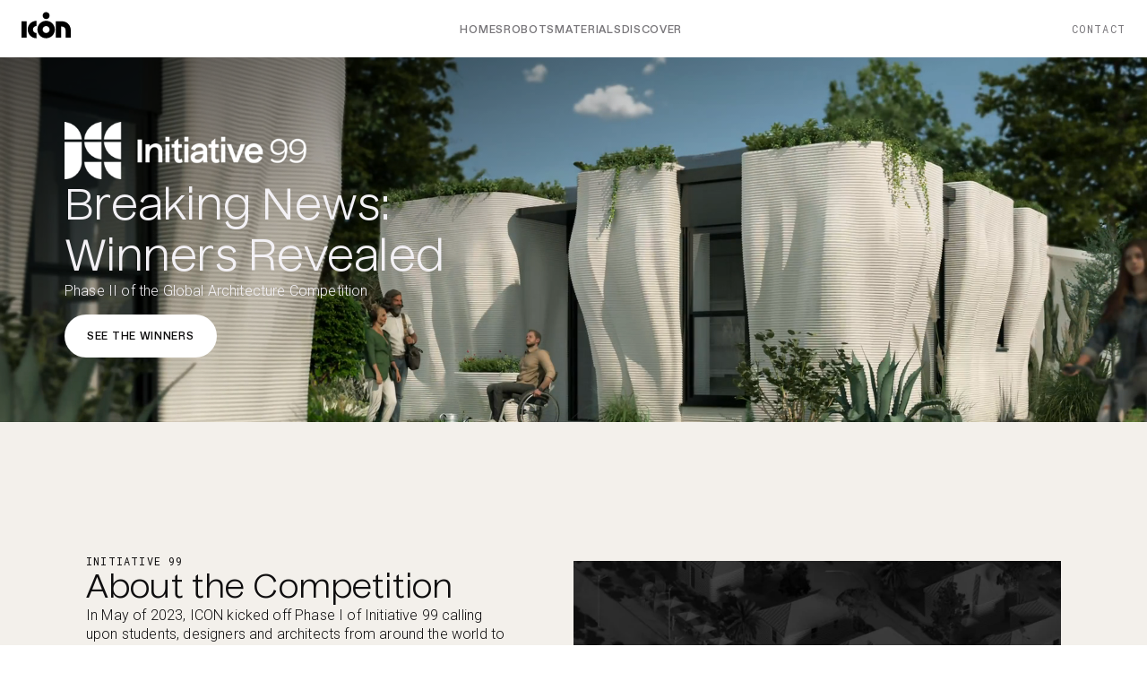

--- FILE ---
content_type: text/html; charset=utf-8
request_url: https://iconbuild.com/initiative-99
body_size: 16984
content:
<!DOCTYPE html><html lang="en" class="light __variable_e9b1dd __variable_371fea __variable_5899e0" style="overflow-x:unset;color-scheme:light"><head><meta charSet="utf-8"/><meta content="width=device-width, initial-scale=1" name="viewport"/><meta name="viewport" content="width=device-width, initial-scale=1"/><link rel="preload" href="/_next/static/media/1600491b4276c4e3-s.p.woff2" as="font" crossorigin="" type="font/woff2"/><link rel="preload" href="/_next/static/media/1d27a749e481a9ea-s.p.woff2" as="font" crossorigin="" type="font/woff2"/><link rel="preload" href="/_next/static/media/47cbc4e2adbc5db9-s.p.woff2" as="font" crossorigin="" type="font/woff2"/><link rel="preload" href="/_next/static/media/56a164f2f866efd5-s.p.woff2" as="font" crossorigin="" type="font/woff2"/><link rel="preload" href="/_next/static/media/6492372963645cf3-s.p.woff2" as="font" crossorigin="" type="font/woff2"/><link rel="preload" href="/_next/static/media/65e94217a717e67f-s.p.woff2" as="font" crossorigin="" type="font/woff2"/><link rel="preload" href="/_next/static/media/739c2d8941231bb4-s.p.woff2" as="font" crossorigin="" type="font/woff2"/><link rel="preload" href="/_next/static/media/8401645882f5b50c-s.p.woff2" as="font" crossorigin="" type="font/woff2"/><link rel="preload" href="/_next/static/media/9f969a4928d79b31-s.p.woff2" as="font" crossorigin="" type="font/woff2"/><link rel="preload" href="/_next/static/media/a7dee00a737689d5-s.p.woff2" as="font" crossorigin="" type="font/woff2"/><link rel="preload" href="/_next/static/media/edf9ed8a61538fcf-s.p.woff2" as="font" crossorigin="" type="font/woff2"/><link rel="preload" href="/_next/static/media/fea936ad9be830d6-s.p.woff2" as="font" crossorigin="" type="font/woff2"/><link rel="preload" as="image" imageSrcSet="https://icon-build.imgix.net/i99-cfv_2024-09-27-203332_ocog.jpeg?auto=format&amp;fit=max&amp;w=640&amp;q=70 640w, https://icon-build.imgix.net/i99-cfv_2024-09-27-203332_ocog.jpeg?auto=format&amp;fit=max&amp;w=750&amp;q=70 750w, https://icon-build.imgix.net/i99-cfv_2024-09-27-203332_ocog.jpeg?auto=format&amp;fit=max&amp;w=828&amp;q=70 828w, https://icon-build.imgix.net/i99-cfv_2024-09-27-203332_ocog.jpeg?auto=format&amp;fit=max&amp;w=1080&amp;q=70 1080w, https://icon-build.imgix.net/i99-cfv_2024-09-27-203332_ocog.jpeg?auto=format&amp;fit=max&amp;w=1200&amp;q=70 1200w, https://icon-build.imgix.net/i99-cfv_2024-09-27-203332_ocog.jpeg?auto=format&amp;fit=max&amp;w=1440&amp;q=70 1440w, https://icon-build.imgix.net/i99-cfv_2024-09-27-203332_ocog.jpeg?auto=format&amp;fit=max&amp;w=1920&amp;q=70 1920w, https://icon-build.imgix.net/i99-cfv_2024-09-27-203332_ocog.jpeg?auto=format&amp;fit=max&amp;w=2048&amp;q=70 2048w, https://icon-build.imgix.net/i99-cfv_2024-09-27-203332_ocog.jpeg?auto=format&amp;fit=max&amp;w=2056&amp;q=70 2056w, https://icon-build.imgix.net/i99-cfv_2024-09-27-203332_ocog.jpeg?auto=format&amp;fit=max&amp;w=2580&amp;q=70 2580w, https://icon-build.imgix.net/i99-cfv_2024-09-27-203332_ocog.jpeg?auto=format&amp;fit=max&amp;w=3840&amp;q=70 3840w" imageSizes="(max-aspect-ratio: 9/16) 200vw, (max-aspect-ratio: 2/3) 175vw, (max-aspect-ratio: 1/1) 150vw, (max-aspect-ratio: 3/4) 125vw, 100vw" fetchPriority="high"/><link rel="stylesheet" href="/_next/static/css/0ba8c728656fc317.css" data-precedence="next"/><link rel="stylesheet" href="/_next/static/css/221480cf4362b1ce.css" data-precedence="next"/><link rel="stylesheet" href="/_next/static/css/f4e0cab9350df434.css" data-precedence="next"/><link rel="stylesheet" href="/_next/static/css/9dd8102f7b1d8093.css" data-precedence="next"/><link rel="stylesheet" href="/_next/static/css/d6dcb72797784c83.css" data-precedence="next"/><link rel="preload" as="script" fetchPriority="low" href="/_next/static/chunks/webpack-e747e5628c833c10.js"/><script src="/_next/static/chunks/fd9d1056-1a75e236bfd37ecd.js" async=""></script><script src="/_next/static/chunks/23-1832d331d3cab8ee.js" async=""></script><script src="/_next/static/chunks/main-app-fa62be4ea7e3d407.js" async=""></script><script src="/_next/static/chunks/a325e3bc-089903ddfcdca162.js" async=""></script><script src="/_next/static/chunks/222-ab4551e8ff9caedb.js" async=""></script><script src="/_next/static/chunks/740-0bf47e882aef63f8.js" async=""></script><script src="/_next/static/chunks/231-b2879b8dc5837bc9.js" async=""></script><script src="/_next/static/chunks/736-751c14c1a75d0037.js" async=""></script><script src="/_next/static/chunks/app/(vitruvius)/layout-c69a2eab7a18eb8f.js" async=""></script><script src="/_next/static/chunks/app/(default)/layout-ccd5c2af9cb491e4.js" async=""></script><script src="/_next/static/chunks/904-09fbe3c6cd5baf2e.js" async=""></script><script src="/_next/static/chunks/696-0db0a8288be3780d.js" async=""></script><script src="/_next/static/chunks/app/(default)/%5B%5B...path%5D%5D/page-e0f47eb4d65f1a41.js" async=""></script><link rel="preload" href="https://www.googletagmanager.com/gtm.js?id=GTM-PPSRC252" as="script"/><link rel="icon" href="/favicon.ico"/><title>Initiative 99 Phase II Winners Revealed - ICON</title><meta name="description" content="Select designs to be 3D printed for the homeless in Texas"/><meta property="og:title" content="Initiative 99 Phase II Winners Revealed - ICON"/><meta property="og:description" content="Select designs to be 3D printed for the homeless in Texas"/><meta property="og:image" content="https://dmuvf4m79e02w.cloudfront.net/meta/ICON_Initiative99_Selected-Winning-Design_For_CFV_Team_Guerin_Glass_Image_01-1.jpg"/><meta name="twitter:card" content="summary_large_image"/><meta name="twitter:site" content="@ICON3DTech"/><meta name="twitter:title" content="Initiative 99 Phase II Winners Revealed - ICON"/><meta name="twitter:description" content="Select designs to be 3D printed for the homeless in Texas"/><meta name="twitter:image" content="https://dmuvf4m79e02w.cloudfront.net/meta/ICON_Initiative99_Selected-Winning-Design_For_CFV_Team_Guerin_Glass_Image_01-1.jpg"/><meta name="next-size-adjust"/><script src="/_next/static/chunks/polyfills-78c92fac7aa8fdd8.js" noModule=""></script></head><body class="BaseLayout_body__AeaNV"><header class="AppHeader_desktopHeader__e83Y1"><div class=""><div class="_desktopNavWrapper_19f9y_490"><div class="_navbar_19f9y_618"><a href="https://iconbuild.com/"><svg width="55" height="34" viewBox="0 0 55 34" fill="none" xmlns="http://www.w3.org/2000/svg"><g id="Logo"><path id="Union" fill-rule="evenodd" clip-rule="evenodd" d="M27.4805 8.28135C29.6293 8.28135 31.3712 6.53944 31.3712 4.39068C31.3712 2.24192 29.6293 0.5 27.4805 0.5C25.3318 0.5 23.5898 2.24192 23.5898 4.39068C23.5898 6.53944 25.3318 8.28135 27.4805 8.28135ZM27.4805 10.2339C22.1088 10.2339 17.7541 14.5886 17.7541 19.9603C17.7541 25.3319 22.1088 29.6867 27.4805 29.6867C32.8522 29.6867 37.2069 25.3319 37.2069 19.9603C37.2069 14.5886 32.8522 10.2339 27.4805 10.2339ZM27.4805 23.8509C25.3321 23.8509 23.5898 22.1093 23.5898 19.9603C23.5898 17.8113 25.3315 16.0696 27.4805 16.0696C29.6295 16.0696 31.3712 17.8113 31.3712 19.9603C31.3712 22.1093 29.6295 23.8509 27.4805 23.8509ZM5.83573 10.8234V29.0965H0V10.8234H5.83573ZM12.7491 19.9603C12.7491 17.8118 14.4908 16.0696 16.6398 16.0696V10.2339C11.2681 10.2339 6.9134 14.5886 6.9134 19.9603C6.9134 25.3319 11.2681 29.6867 16.6398 29.6867V23.8509C14.4914 23.8509 12.7491 22.1093 12.7491 19.9603ZM49.143 11.571C51.1356 12.4424 52.7822 13.9578 53.8163 15.8559V15.8553C54.5708 17.2412 55 18.8293 55 20.5183V29.0966H49.143V20.5183C49.143 18.3612 47.3945 16.6133 45.238 16.6133H44.1787V29.0966H38.3218V10.7563H45.238C46.6268 10.7563 47.9468 11.0485 49.143 11.571Z" fill="currentColor"></path></g></svg></a><nav class="_desktopNavSpacing_19f9y_550"><ul class="_desktopNavMenu_19f9y_496"><li><button type="button">Homes</button></li></ul><ul class="_desktopNavMenu_19f9y_496"><li><a href="https://iconbuild.com/robotics">Robots</a></li></ul><ul class="_desktopNavMenu_19f9y_496"><li><a href="https://iconbuild.com/materials">Materials</a></li></ul><ul class="_desktopNavMenu_19f9y_496"><li><button type="button">Discover</button></li></ul></nav><div class="_rightNav_19f9y_601"><ul class="_desktopNavMenu_19f9y_496 _rightNavMenu_19f9y_607"><li><a href="https://www.iconbuild.com/contact">Contact</a></li></ul></div></div><div class="_secondaryNav_19f9y_550 _hide_19f9y_586"><nav></nav></div></div></div></header><header class="AppHeader_mobileHeader__xGpdP"><div class=""><div class="_mobileNavWrapper_19f9y_652"><div class="_navbar_19f9y_618"><a href="https://iconbuild.com/"><svg width="55" height="34" viewBox="0 0 55 34" fill="none" xmlns="http://www.w3.org/2000/svg"><g id="Logo"><path id="Union" fill-rule="evenodd" clip-rule="evenodd" d="M27.4805 8.28135C29.6293 8.28135 31.3712 6.53944 31.3712 4.39068C31.3712 2.24192 29.6293 0.5 27.4805 0.5C25.3318 0.5 23.5898 2.24192 23.5898 4.39068C23.5898 6.53944 25.3318 8.28135 27.4805 8.28135ZM27.4805 10.2339C22.1088 10.2339 17.7541 14.5886 17.7541 19.9603C17.7541 25.3319 22.1088 29.6867 27.4805 29.6867C32.8522 29.6867 37.2069 25.3319 37.2069 19.9603C37.2069 14.5886 32.8522 10.2339 27.4805 10.2339ZM27.4805 23.8509C25.3321 23.8509 23.5898 22.1093 23.5898 19.9603C23.5898 17.8113 25.3315 16.0696 27.4805 16.0696C29.6295 16.0696 31.3712 17.8113 31.3712 19.9603C31.3712 22.1093 29.6295 23.8509 27.4805 23.8509ZM5.83573 10.8234V29.0965H0V10.8234H5.83573ZM12.7491 19.9603C12.7491 17.8118 14.4908 16.0696 16.6398 16.0696V10.2339C11.2681 10.2339 6.9134 14.5886 6.9134 19.9603C6.9134 25.3319 11.2681 29.6867 16.6398 29.6867V23.8509C14.4914 23.8509 12.7491 22.1093 12.7491 19.9603ZM49.143 11.571C51.1356 12.4424 52.7822 13.9578 53.8163 15.8559V15.8553C54.5708 17.2412 55 18.8293 55 20.5183V29.0966H49.143V20.5183C49.143 18.3612 47.3945 16.6133 45.238 16.6133H44.1787V29.0966H38.3218V10.7563H45.238C46.6268 10.7563 47.9468 11.0485 49.143 11.571Z" fill="currentColor"></path></g></svg></a><button type="button"><svg class="_hamburger_35vci_1 " viewBox="0 0 25 20" width="80" height="60"><path class="_line_35vci_17 _fancyLine_35vci_23 " d="M21 3.5H3C3 3.5 1 3.5 1 6C1 8.5 3 8.5 3 8.5H12.5V0" stroke="black" stroke-width="1"></path><path class="_line_35vci_17 _fancyLine_35vci_23 " d="M4 13.5H22C22 13.5 24 13.5 24 11C24 8.5 22 8.5 22 8.5H12.5V17" stroke="black" stroke-width="1"></path><path class="_line_35vci_17" d="M4 8.5L21 8.5" stroke="black" stroke-width="1"></path></svg></button></div><div class="_mobileSlider_19f9y_728 light"><div class="_mobileSliderWrapper_19f9y_773"><nav class=""><ul class="_mobileSliderMenu_19f9y_747"><li class="_uppercase_19f9y_442 standardLabelMedium" style="--child-index:1"><div style="display:flex;align-items:center;justify-content:space-between"><button type="button" class="_button_3ja4a_1   _variantText_3ja4a_120 _uppercase_19f9y_442  _underline_3ja4a_142 _px-0_psc4o_1"><span class="standardLabelXSmall">Homes</span></button><svg height="24" viewBox="0 0 24 24" fill="none" xmlns="http://www.w3.org/2000/svg" width="24"><path d="M13.6 12.3077L9 7.7077L9.7077 7L15.0154 12.3077L9.7077 17.6154L9 16.9077L13.6 12.3077Z" fill="currentColor"></path></svg></div></li><li class="_uppercase_19f9y_442 standardLabelMedium" style="--child-index:2"><a href="https://iconbuild.com/robotics">Robots</a></li><li class="_uppercase_19f9y_442 standardLabelMedium" style="--child-index:3"><a href="https://iconbuild.com/materials">Materials</a></li><li class="_uppercase_19f9y_442 standardLabelMedium" style="--child-index:4"><div style="display:flex;align-items:center;justify-content:space-between"><button type="button" class="_button_3ja4a_1   _variantText_3ja4a_120 _uppercase_19f9y_442  _underline_3ja4a_142 _px-0_psc4o_1"><span class="standardLabelXSmall">Discover</span></button><svg height="24" viewBox="0 0 24 24" fill="none" xmlns="http://www.w3.org/2000/svg" width="24"><path d="M13.6 12.3077L9 7.7077L9.7077 7L15.0154 12.3077L9.7077 17.6154L9 16.9077L13.6 12.3077Z" fill="currentColor"></path></svg></div></li></ul><hr/><ul class="_mobileSliderMenu_19f9y_747"><li class="standardLabelSmall"><a class="_uppercase_19f9y_442" href="https://www.iconbuild.com/contact">Contact</a></li></ul></nav></div><ul class="_mobileSocialLinks_19f9y_783"><li><a href="https://www.facebook.com/icon3dtech" target="_blank" rel="noopener noreferrer"><svg height="1em" viewBox="0 0 33 32" fill="none" xmlns="http://www.w3.org/2000/svg"><path d="M20.4406 16.932L20.9145 14.0583H17.9503V12.1934C17.9503 11.4072 18.3645 10.6408 19.6921 10.6408H21.0397V8.19417C21.0397 8.19417 19.8167 8 18.6473 8C16.2061 8 14.6105 9.37631 14.6105 11.868V14.0583H11.8969V16.932H14.6105V23.8792C15.1547 23.9586 15.7122 24 16.2804 24C16.8486 24 17.4062 23.9586 17.9503 23.8792V16.932H20.4406Z" fill="currentColor"></path></svg></a></li><li><a href="https://instagram.com/icon3dtech" target="_blank" rel="noopener noreferrer"><svg height="1em" viewBox="0 0 33 32" fill="none" xmlns="http://www.w3.org/2000/svg"><path fill-rule="evenodd" clip-rule="evenodd" d="M9.61829 11.4357C9.61829 10.1733 10.6416 9.15 11.904 9.15H21.0326C22.2949 9.15 23.3183 10.1734 23.3183 11.4357V20.5643C23.3183 21.8267 22.2949 22.85 21.0326 22.85H11.904C10.6416 22.85 9.61829 21.8267 9.61829 20.5643V11.4357ZM16.4683 18.6627C17.9388 18.6627 19.131 17.4705 19.131 16C19.131 14.5294 17.9388 13.3373 16.4683 13.3373C14.9977 13.3373 13.8056 14.5294 13.8056 16C13.8056 17.4705 14.9977 18.6627 16.4683 18.6627ZM16.4683 19.8055C18.57 19.8055 20.2738 18.1017 20.2738 16C20.2738 13.8982 18.57 12.1944 16.4683 12.1944C14.3665 12.1944 12.6627 13.8982 12.6627 16C12.6627 18.1017 14.3665 19.8055 16.4683 19.8055ZM20.7496 12.575C21.2225 12.575 21.6058 12.1916 21.6058 11.7188C21.6058 11.2459 21.2225 10.8625 20.7496 10.8625C20.2767 10.8625 19.8933 11.2459 19.8933 11.7188C19.8933 12.1916 20.2767 12.575 20.7496 12.575Z" fill="currentColor"></path></svg></a></li><li><a href="https://www.linkedin.com/company/icon3dtech" target="_blank" rel="noopener noreferrer"><svg height="1em" viewBox="0 0 33 32" fill="none" xmlns="http://www.w3.org/2000/svg"><path fill-rule="evenodd" clip-rule="evenodd" d="M11.2764 9.15C10.361 9.15 9.61823 9.84689 9.61823 10.8C9.61823 11.7531 10.361 12.4499 11.2764 12.4499C12.1919 12.4499 12.9346 11.7531 12.9346 10.8C12.9346 9.84689 12.1919 9.15 11.2764 9.15ZM12.7152 13.7147H9.83859V22.8433H12.7152V13.7147ZM17.2449 14.9864C17.5239 14.4249 18.4951 13.4652 19.9793 13.4652V13.4625C21.5843 13.4625 23.3182 14.413 23.3182 17.2019V22.8487H20.4416V17.8629C20.4416 16.3921 19.8158 15.9382 19.008 15.9382C18.155 15.9382 17.3179 16.5806 17.3179 17.9001V22.85H14.4413V13.7214H17.2076V14.9864H17.2449Z" fill="currentColor"></path></svg></a></li><li><a href="https://twitter.com/icon3dtech" target="_blank" rel="noopener noreferrer"><svg height="1em" viewBox="0 0 33 32" fill="none" xmlns="http://www.w3.org/2000/svg"><path d="M17.773 14.9499L22.8785 9.14286H21.6686L17.2356 14.185L13.6949 9.14286H9.61115L14.9653 16.7675L9.61115 22.8571H10.821L15.5025 17.5324L19.2417 22.8571H23.3254L17.7727 14.9499H17.773ZM16.1159 16.8347L15.5734 16.0755L11.257 10.0341H13.1153L16.5987 14.9097L17.1412 15.6689L21.6692 22.0065H19.8109L16.1159 16.835V16.8347Z" fill="currentColor"></path></svg></a></li><li><a href="https://www.youtube.com/icon3dtech" target="_blank" rel="noopener noreferrer"><svg height="1em" viewBox="0 0 33 32" fill="none" xmlns="http://www.w3.org/2000/svg"><path fill-rule="evenodd" clip-rule="evenodd" d="M9.86078 9.3967C8.41675 9.51605 7.32503 10.7495 7.25508 12.2691C7.19698 13.5212 7.14258 14.9619 7.14258 15.9567C7.14258 16.9514 7.19809 18.4251 7.25693 19.687C7.32651 21.1871 8.39306 22.4124 9.81711 22.5504C11.3933 22.7032 13.6737 22.8571 16.4685 22.8571C19.2633 22.8571 21.5318 22.704 23.1076 22.5516C24.5369 22.4132 25.6056 21.1801 25.6741 19.6742C25.7348 18.3455 25.794 16.8251 25.794 15.9563C25.794 15.0874 25.7359 13.5997 25.676 12.2815C25.6064 10.7557 24.5135 9.51488 23.064 9.39554C21.5126 9.26842 19.2748 9.14286 16.4681 9.14286C13.6615 9.14286 11.4121 9.26881 9.86041 9.39709L9.86078 9.3967ZM14.6037 13.0489L19.4117 15.9567L14.6037 18.8644V13.0489Z" fill="currentColor"></path></svg></a></li></ul></div></div></div></header><main id="main"><div class="layout_parent__ZUy4V"><div><section id="slice-155365" style="background-color:#0f0e0f" class="_container_173a3_1   _hero_173a3_31  dark"><video src="https://dmuvf4m79e02w.cloudfront.net/i99-Phase-II-Winner-Renders-Loop-for-the-Website-1080-h264.mp4" autoPlay="" muted="" loop="" playsInline="" class="_backgroundImage_173a3_69  " style="background-color:#0f0e0f"></video><div class="_backgroundGradient_173a3_70 " style="--gradient-angle:155deg;--gradient-mobileAngle:180deg;--gradient-opacity:0.7000000000000001;--gradient-colorStop:50%"></div><div class="_content_tl0o3_456" style="justify-content:flex-start;align-items:flex-start"><div class="_container_n9vy3_438  _hero_n9vy3_462 "><div class="_top_n9vy3_466"><div class="_eyebrowLogoContainer_n9vy3_487"><img alt="" loading="lazy" width="548" height="128" decoding="async" data-nimg="1" class="_logo_n9vy3_491" style="color:transparent;object-position:50% 50%" sizes="270px" srcSet="https://icon-build.imgix.net/i99-logo-2024_2024-09-27-200039_sscg.png?auto=format&amp;fit=max&amp;w=16&amp;q=70 16w, https://icon-build.imgix.net/i99-logo-2024_2024-09-27-200039_sscg.png?auto=format&amp;fit=max&amp;w=32&amp;q=70 32w, https://icon-build.imgix.net/i99-logo-2024_2024-09-27-200039_sscg.png?auto=format&amp;fit=max&amp;w=48&amp;q=70 48w, https://icon-build.imgix.net/i99-logo-2024_2024-09-27-200039_sscg.png?auto=format&amp;fit=max&amp;w=64&amp;q=70 64w, https://icon-build.imgix.net/i99-logo-2024_2024-09-27-200039_sscg.png?auto=format&amp;fit=max&amp;w=96&amp;q=70 96w, https://icon-build.imgix.net/i99-logo-2024_2024-09-27-200039_sscg.png?auto=format&amp;fit=max&amp;w=128&amp;q=70 128w, https://icon-build.imgix.net/i99-logo-2024_2024-09-27-200039_sscg.png?auto=format&amp;fit=max&amp;w=256&amp;q=70 256w, https://icon-build.imgix.net/i99-logo-2024_2024-09-27-200039_sscg.png?auto=format&amp;fit=max&amp;w=384&amp;q=70 384w, https://icon-build.imgix.net/i99-logo-2024_2024-09-27-200039_sscg.png?auto=format&amp;fit=max&amp;w=640&amp;q=70 640w, https://icon-build.imgix.net/i99-logo-2024_2024-09-27-200039_sscg.png?auto=format&amp;fit=max&amp;w=750&amp;q=70 750w, https://icon-build.imgix.net/i99-logo-2024_2024-09-27-200039_sscg.png?auto=format&amp;fit=max&amp;w=828&amp;q=70 828w, https://icon-build.imgix.net/i99-logo-2024_2024-09-27-200039_sscg.png?auto=format&amp;fit=max&amp;w=1080&amp;q=70 1080w, https://icon-build.imgix.net/i99-logo-2024_2024-09-27-200039_sscg.png?auto=format&amp;fit=max&amp;w=1200&amp;q=70 1200w, https://icon-build.imgix.net/i99-logo-2024_2024-09-27-200039_sscg.png?auto=format&amp;fit=max&amp;w=1440&amp;q=70 1440w, https://icon-build.imgix.net/i99-logo-2024_2024-09-27-200039_sscg.png?auto=format&amp;fit=max&amp;w=1920&amp;q=70 1920w, https://icon-build.imgix.net/i99-logo-2024_2024-09-27-200039_sscg.png?auto=format&amp;fit=max&amp;w=2048&amp;q=70 2048w, https://icon-build.imgix.net/i99-logo-2024_2024-09-27-200039_sscg.png?auto=format&amp;fit=max&amp;w=2056&amp;q=70 2056w, https://icon-build.imgix.net/i99-logo-2024_2024-09-27-200039_sscg.png?auto=format&amp;fit=max&amp;w=2580&amp;q=70 2580w, https://icon-build.imgix.net/i99-logo-2024_2024-09-27-200039_sscg.png?auto=format&amp;fit=max&amp;w=3840&amp;q=70 3840w" src="https://icon-build.imgix.net/i99-logo-2024_2024-09-27-200039_sscg.png?auto=format&amp;fit=max&amp;w=3840&amp;q=70"/></div><h1 class="_headline_n9vy3_98 _display_n9vy3_17">Breaking News: Winners Revealed</h1></div><div class="_body_n9vy3_213"><p>Phase II of the Global Architecture Competition</p></div><div class="_ctas_n9vy3_581"><a class="_button_3ja4a_1  _sizeLarge_3ja4a_170  _button_n9vy3_575" href="#slice-155371"><span class="standardLabelXSmall">SEE THE WINNERS</span></a></div></div></div></section><section id="slice-155368" style="background-color:#f3f0eb" class="_container_173a3_1     light"><div class="_container_ohsws_1" style="--sideBySide-justify:flex-start;--sideBySide-align:center"><div class="_item_ohsws_25  _last_ohsws_43 _firstMobile_ohsws_64  _noGap_ohsws_49 "><img alt="" loading="lazy" width="1000" height="999" decoding="async" data-nimg="1" class="_image_1820i_2  _image_1q5zz_6" style="color:transparent;object-position:50% 50%" sizes="(max-width: 1024px) 100vw, 50vw" srcSet="https://icon-build.imgix.net/i99-logo-dark.png?auto=format&amp;fit=max&amp;w=384&amp;q=70 384w, https://icon-build.imgix.net/i99-logo-dark.png?auto=format&amp;fit=max&amp;w=640&amp;q=70 640w, https://icon-build.imgix.net/i99-logo-dark.png?auto=format&amp;fit=max&amp;w=750&amp;q=70 750w, https://icon-build.imgix.net/i99-logo-dark.png?auto=format&amp;fit=max&amp;w=828&amp;q=70 828w, https://icon-build.imgix.net/i99-logo-dark.png?auto=format&amp;fit=max&amp;w=1080&amp;q=70 1080w, https://icon-build.imgix.net/i99-logo-dark.png?auto=format&amp;fit=max&amp;w=1200&amp;q=70 1200w, https://icon-build.imgix.net/i99-logo-dark.png?auto=format&amp;fit=max&amp;w=1440&amp;q=70 1440w, https://icon-build.imgix.net/i99-logo-dark.png?auto=format&amp;fit=max&amp;w=1920&amp;q=70 1920w, https://icon-build.imgix.net/i99-logo-dark.png?auto=format&amp;fit=max&amp;w=2048&amp;q=70 2048w, https://icon-build.imgix.net/i99-logo-dark.png?auto=format&amp;fit=max&amp;w=2056&amp;q=70 2056w, https://icon-build.imgix.net/i99-logo-dark.png?auto=format&amp;fit=max&amp;w=2580&amp;q=70 2580w, https://icon-build.imgix.net/i99-logo-dark.png?auto=format&amp;fit=max&amp;w=3840&amp;q=70 3840w" src="https://icon-build.imgix.net/i99-logo-dark.png?auto=format&amp;fit=max&amp;w=3840&amp;q=70"/></div><div class="_item_ohsws_25 _first_ohsws_40   _lastMobile_ohsws_73  "><div class="_container_n9vy3_438   "><div class="_top_n9vy3_466"><div class="_eyebrow_n9vy3_472"><div class="_eyebrowText_n9vy3_497">INITIATIVE 99</div></div><h2 class="_headline_n9vy3_98 ">About the Competition</h2></div><div class="_body_n9vy3_213"><p>In May of 2023, ICON kicked off Phase I of Initiative 99 calling upon students, designers and architects from around the world to help us address the global housing crisis by designing homes that could be built for $99,000 or less with ICON's 3D-printed construction technology. Entries from more than 60 countries were represented in the submissions, and six winners and ten honorable mentions were awarded in March 2024. The first, second, and third place designs in each category were featured in a collection in ICON’s CODEX, a new digital catalog of ready-to-print home architecture.</p>
<p>The top prize winners and honorable mentions of Phase I were subsequently invited to advance their designs within Phase II of Initiative 99. Phase II asked contestants to adapt their designs to site constraints and parameters for construction at Community First! Village. First, second, and third place winners have been awarded in both the open and student categories, as well as three honorable mentions per category. Two of the award-winning designs have also been selected for construction at Community First! Village and will be brought to life&nbsp;in part from grant funding from Wells Fargo. Construction is anticipated to break ground in early 2025.</p></div><div class="_ctas_n9vy3_581"><a href="https://www.iconbuild.com/newsroom/icons-initiative-99-global-architecture-competition-phase-two-winners-revealed" rel="noopener noreferrer" target="_blank" class="_button_3ja4a_1  _sizeLarge_3ja4a_170 _variantOutline_3ja4a_100 _button_n9vy3_575"><span class="standardLabelXSmall">LEARN MORE</span></a></div></div></div></div></section><section id="slice-155371" class="_container_173a3_1     light"><div class="I99WinnersSlice_container__ymPTu"><div class="I99WinnersSlice_eyebrow__9hq8Y">The winners</div><div class="I99WinnersSlice_titles__Hz1EF"><div class="I99WinnersSlice_title__XxIlQ">Phase 2</div><div class="I99WinnersSlice_subtitle__4f9AY">Open Category</div></div><div class="I99WinnersSlice_winners__g5VOV"><a class="I99WinnersSlice_winner__5F8HC" href="/initiative-99/guerin-glass"><div class="I99WinnersSlice_image__ye5wO"><img alt="" loading="lazy" width="2645" height="1535" decoding="async" data-nimg="1" style="color:transparent" srcSet="https://icon-build.imgix.net/i99-guerin-glass-architects.jpg?auto=format&amp;fit=max&amp;w=3840&amp;q=70 1x" src="https://icon-build.imgix.net/i99-guerin-glass-architects.jpg?auto=format&amp;fit=max&amp;w=3840&amp;q=70"/><div class="I99WinnersSlice_arrow__yFQ9s"><svg height="1em" viewBox="0 0 24 24" fill="none" xmlns="http://www.w3.org/2000/svg"><path d="M5.7077 18L5 17.2923L16.2923 6H9V5H18V14H17V6.7077L5.7077 18Z" fill="currentColor"></path></svg></div></div><div class="I99WinnersSlice_title__XxIlQ">1st Prize / Guerin Glass Architects</div><div class="I99WinnersSlice_body__jOFu7">United States</div></a><a class="I99WinnersSlice_winner__5F8HC" href="/initiative-99/mtspace-studio"><div class="I99WinnersSlice_image__ye5wO"><img alt="" loading="lazy" width="3843" height="2162" decoding="async" data-nimg="1" style="color:transparent" srcSet="https://icon-build.imgix.net/i99-mtspace-studio-1.jpg?auto=format&amp;fit=max&amp;w=3840&amp;q=70 1x" src="https://icon-build.imgix.net/i99-mtspace-studio-1.jpg?auto=format&amp;fit=max&amp;w=3840&amp;q=70"/><div class="I99WinnersSlice_arrow__yFQ9s"><svg height="1em" viewBox="0 0 24 24" fill="none" xmlns="http://www.w3.org/2000/svg"><path d="M5.7077 18L5 17.2923L16.2923 6H9V5H18V14H17V6.7077L5.7077 18Z" fill="currentColor"></path></svg></div></div><div class="I99WinnersSlice_title__XxIlQ">2nd Prize / MTSpace Studio</div><div class="I99WinnersSlice_body__jOFu7">New Zealand</div></a><a class="I99WinnersSlice_winner__5F8HC" href="/initiative-99/concave"><div class="I99WinnersSlice_image__ye5wO"><img alt="" loading="lazy" width="2560" height="1440" decoding="async" data-nimg="1" style="color:transparent" srcSet="https://icon-build.imgix.net/i99-concave.jpg?auto=format&amp;fit=max&amp;w=2580&amp;q=70 1x, https://icon-build.imgix.net/i99-concave.jpg?auto=format&amp;fit=max&amp;w=3840&amp;q=70 2x" src="https://icon-build.imgix.net/i99-concave.jpg?auto=format&amp;fit=max&amp;w=3840&amp;q=70"/><div class="I99WinnersSlice_arrow__yFQ9s"><svg height="1em" viewBox="0 0 24 24" fill="none" xmlns="http://www.w3.org/2000/svg"><path d="M5.7077 18L5 17.2923L16.2923 6H9V5H18V14H17V6.7077L5.7077 18Z" fill="currentColor"></path></svg></div></div><div class="I99WinnersSlice_title__XxIlQ">3rd Prize / ConCave</div><div class="I99WinnersSlice_body__jOFu7">United States</div></a></div></div></section><section id="slice-155566" class="_container_173a3_1     light"><div class="I99WinnersSlice_container__ymPTu"><div class="I99WinnersSlice_titles__Hz1EF"><div class="I99WinnersSlice_title__XxIlQ">Phase 2</div><div class="I99WinnersSlice_subtitle__4f9AY">Student Category</div></div><div class="I99WinnersSlice_winners__g5VOV"><a class="I99WinnersSlice_winner__5F8HC" href="/initiative-99/victoria-roznowski"><div class="I99WinnersSlice_image__ye5wO"><img alt="" loading="lazy" width="1996" height="1588" decoding="async" data-nimg="1" style="color:transparent" srcSet="https://icon-build.imgix.net/i99-victoria-roznowski-1.jpg?auto=format&amp;fit=max&amp;w=2048&amp;q=70 1x, https://icon-build.imgix.net/i99-victoria-roznowski-1.jpg?auto=format&amp;fit=max&amp;w=3840&amp;q=70 2x" src="https://icon-build.imgix.net/i99-victoria-roznowski-1.jpg?auto=format&amp;fit=max&amp;w=3840&amp;q=70"/><div class="I99WinnersSlice_arrow__yFQ9s"><svg height="1em" viewBox="0 0 24 24" fill="none" xmlns="http://www.w3.org/2000/svg"><path d="M5.7077 18L5 17.2923L16.2923 6H9V5H18V14H17V6.7077L5.7077 18Z" fill="currentColor"></path></svg></div></div><div class="I99WinnersSlice_title__XxIlQ">1st Prize / Victoria Roznowski</div><div class="I99WinnersSlice_body__jOFu7">Berlin, Germany</div></a><a class="I99WinnersSlice_winner__5F8HC" href="/initiative-99/casa-fami"><div class="I99WinnersSlice_image__ye5wO"><img alt="" loading="lazy" width="3840" height="2160" decoding="async" data-nimg="1" style="color:transparent" srcSet="https://icon-build.imgix.net/i99-casa-fami.png?auto=format&amp;fit=max&amp;w=3840&amp;q=70 1x" src="https://icon-build.imgix.net/i99-casa-fami.png?auto=format&amp;fit=max&amp;w=3840&amp;q=70"/><div class="I99WinnersSlice_arrow__yFQ9s"><svg height="1em" viewBox="0 0 24 24" fill="none" xmlns="http://www.w3.org/2000/svg"><path d="M5.7077 18L5 17.2923L16.2923 6H9V5H18V14H17V6.7077L5.7077 18Z" fill="currentColor"></path></svg></div></div><div class="I99WinnersSlice_title__XxIlQ">2nd Prize / Casa Fami</div><div class="I99WinnersSlice_body__jOFu7">Global</div></a><a class="I99WinnersSlice_winner__5F8HC" href="/initiative-99/nex-living"><div class="I99WinnersSlice_image__ye5wO"><img alt="" loading="lazy" width="2560" height="1440" decoding="async" data-nimg="1" style="color:transparent" srcSet="https://icon-build.imgix.net/i99-nex-living.jpg?auto=format&amp;fit=max&amp;w=2580&amp;q=70 1x, https://icon-build.imgix.net/i99-nex-living.jpg?auto=format&amp;fit=max&amp;w=3840&amp;q=70 2x" src="https://icon-build.imgix.net/i99-nex-living.jpg?auto=format&amp;fit=max&amp;w=3840&amp;q=70"/><div class="I99WinnersSlice_arrow__yFQ9s"><svg height="1em" viewBox="0 0 24 24" fill="none" xmlns="http://www.w3.org/2000/svg"><path d="M5.7077 18L5 17.2923L16.2923 6H9V5H18V14H17V6.7077L5.7077 18Z" fill="currentColor"></path></svg></div></div><div class="I99WinnersSlice_title__XxIlQ">3rd Prize / Nex-Living</div><div class="I99WinnersSlice_body__jOFu7">Global</div></a></div></div></section><section id="slice-155567" class="_container_173a3_1     light"><div class="_container_hwhvu_1 _small_hwhvu_17"><div class="_swiperDefaultOverwrite_5l8dr_438"><div class="_flexRow_bcv2s_438"><div class="_headline_bcv2s_98">Honorable Mentions</div><div class="_arrows_bcv2s_449"><button type="button" data-slides-prev=":R1apuucrta:" class="swiper-button"><svg class="_icon_m629r_1 _left_m629r_9" viewBox="0 0 24 24" fill="none" xmlns="http://www.w3.org/2000/svg"><path d="M12.5 6.92115L12.5 19L11.5 19L11.5 6.92115L5.7077 12.7135L5 12L12 5L19 12L18.2923 12.7135L12.5 6.92115Z" fill="currentColor"></path></svg></button><button type="button" data-slides-next=":R1apuucrta:" class="swiper-button"><svg class="_icon_m629r_1 _right_m629r_5" viewBox="0 0 24 24" fill="none" xmlns="http://www.w3.org/2000/svg"><path d="M12.5 6.92115L12.5 19L11.5 19L11.5 6.92115L5.7077 12.7135L5 12L12 5L19 12L18.2923 12.7135L12.5 6.92115Z" fill="currentColor"></path></svg></button></div></div><div class="swiper _swiperSmallContainer_5l8dr_473"><div class="swiper-wrapper"><div class="swiper-slide" style="width:auto;max-width:min(1028px, calc(100% - 4rem))"><img alt="" loading="lazy" width="1028" height="578" decoding="async" data-nimg="1" style="color:transparent" srcSet="https://icon-build.imgix.net/i99-jk-3d-1.png?auto=format&amp;fit=max&amp;w=1080&amp;q=70 1x, https://icon-build.imgix.net/i99-jk-3d-1.png?auto=format&amp;fit=max&amp;w=2056&amp;q=70 2x" src="https://icon-build.imgix.net/i99-jk-3d-1.png?auto=format&amp;fit=max&amp;w=2056&amp;q=70"/><div class=""><h2 class="_h2_5l8dr_479">JK3D</h2><div class="_description_5l8dr_522">Open Category<br>Los Angeles, United States</div></div></div><div class="swiper-slide" style="width:auto;max-width:min(1028px, calc(100% - 4rem))"><img alt="" loading="lazy" width="1028" height="578" decoding="async" data-nimg="1" style="color:transparent" srcSet="https://icon-build.imgix.net/i99-beta-realities-1.jpg?auto=format&amp;fit=max&amp;w=1080&amp;q=70 1x, https://icon-build.imgix.net/i99-beta-realities-1.jpg?auto=format&amp;fit=max&amp;w=2056&amp;q=70 2x" src="https://icon-build.imgix.net/i99-beta-realities-1.jpg?auto=format&amp;fit=max&amp;w=2056&amp;q=70"/><div class=""><h2 class="_h2_5l8dr_479">Beta Realities</h2><div class="_description_5l8dr_522">Open Category<br>Berlin / New York</div></div></div><div class="swiper-slide" style="width:auto;max-width:min(1028px, calc(100% - 4rem))"><img alt="" loading="lazy" width="1028" height="578" decoding="async" data-nimg="1" style="color:transparent" srcSet="https://icon-build.imgix.net/i99-sameep-padora-1.jpg?auto=format&amp;fit=max&amp;w=1080&amp;q=70 1x, https://icon-build.imgix.net/i99-sameep-padora-1.jpg?auto=format&amp;fit=max&amp;w=2056&amp;q=70 2x" src="https://icon-build.imgix.net/i99-sameep-padora-1.jpg?auto=format&amp;fit=max&amp;w=2056&amp;q=70"/><div class=""><h2 class="_h2_5l8dr_479">Sameep Padora & Associates</h2><div class="_description_5l8dr_522">Open Category<br>Mumbai, India</div></div></div><div class="swiper-slide" style="width:auto;max-width:min(1028px, calc(100% - 4rem))"><img alt="" loading="lazy" width="1028" height="578" decoding="async" data-nimg="1" style="color:transparent" srcSet="https://icon-build.imgix.net/i99-henry-aldridge.jpg?auto=format&amp;fit=max&amp;w=1080&amp;q=70 1x, https://icon-build.imgix.net/i99-henry-aldridge.jpg?auto=format&amp;fit=max&amp;w=2056&amp;q=70 2x" src="https://icon-build.imgix.net/i99-henry-aldridge.jpg?auto=format&amp;fit=max&amp;w=2056&amp;q=70"/><div class=""><h2 class="_h2_5l8dr_479">Henry Aldridge</h2><div class="_description_5l8dr_522">Student Category<br>London, United Kingdom</div></div></div><div class="swiper-slide" style="width:auto;max-width:min(1028px, calc(100% - 4rem))"><img alt="" loading="lazy" width="1028" height="578" decoding="async" data-nimg="1" style="color:transparent" srcSet="https://icon-build.imgix.net/ICON-i99-phase2-fusco.png?auto=format&amp;fit=max&amp;w=1080&amp;q=70 1x, https://icon-build.imgix.net/ICON-i99-phase2-fusco.png?auto=format&amp;fit=max&amp;w=2056&amp;q=70 2x" src="https://icon-build.imgix.net/ICON-i99-phase2-fusco.png?auto=format&amp;fit=max&amp;w=2056&amp;q=70"/><div class=""><h2 class="_h2_5l8dr_479">Fusco Ayala</h2><div class="_description_5l8dr_522">Student Category<br>Muncie, United States</div></div></div><div class="swiper-slide" style="width:auto;max-width:min(1028px, calc(100% - 4rem))"><img alt="" loading="lazy" width="1028" height="578" decoding="async" data-nimg="1" style="color:transparent" srcSet="https://icon-build.imgix.net/ICON-i99-phase2-juanfelipe.png?auto=format&amp;fit=max&amp;w=1080&amp;q=70 1x, https://icon-build.imgix.net/ICON-i99-phase2-juanfelipe.png?auto=format&amp;fit=max&amp;w=2056&amp;q=70 2x" src="https://icon-build.imgix.net/ICON-i99-phase2-juanfelipe.png?auto=format&amp;fit=max&amp;w=2056&amp;q=70"/><div class=""><h2 class="_h2_5l8dr_479">Juan Felipe Molano</h2><div class="_description_5l8dr_522">Student Category<br>Bogota, Colombia</div></div></div></div></div><div class="_lightbox_16crx_1 _bottom_16crx_15"><div class="_lightboxContainer_5l8dr_543"><div class="_header_5l8dr_560"><button type="button" class="_button_3ja4a_1   _variantText_3ja4a_120  _endAdornment_3ja4a_190 _onlyIcon_3ja4a_194"><svg xmlns="http://www.w3.org/2000/svg" fill="none" viewBox="0 0 24 24"><path fill="currentColor" d="m12 13.05-5.075 5.075a.735.735 0 0 1-.512.212.69.69 0 0 1-.538-.212.72.72 0 0 1-.225-.525c0-.2.075-.375.225-.525L10.95 12 5.875 6.925a.737.737 0 0 1-.212-.513.69.69 0 0 1 .212-.537.72.72 0 0 1 .525-.225c.2 0 .375.075.525.225L12 10.95l5.075-5.075a.74.74 0 0 1 .513-.213.693.693 0 0 1 .537.213.72.72 0 0 1 .225.525.72.72 0 0 1-.225.525L13.05 12l5.075 5.075a.735.735 0 0 1 .212.512.69.69 0 0 1-.212.538.72.72 0 0 1-.525.225.72.72 0 0 1-.525-.225L12 13.05Z"></path></svg></button></div><div class="_imageContainer_5l8dr_567"></div></div></div></div></div></section><section id="slice-155661" class="_container_173a3_1     light"><div class="I99WinnersSlice_container__ymPTu"><div class="I99WinnersSlice_titles__Hz1EF"><div class="I99WinnersSlice_title__XxIlQ">Phase 1</div><div class="I99WinnersSlice_subtitle__4f9AY">Open Category</div></div><div class="I99WinnersSlice_winners__g5VOV"><div class="I99WinnersSlice_winner__5F8HC"><div class="I99WinnersSlice_image__ye5wO"><img alt="" loading="lazy" width="1920" height="1080" decoding="async" data-nimg="1" style="color:transparent" srcSet="https://icon-build.imgix.net/i99-mtspace-studio-2.jpg?auto=format&amp;fit=max&amp;w=1920&amp;q=70 1x, https://icon-build.imgix.net/i99-mtspace-studio-2.jpg?auto=format&amp;fit=max&amp;w=3840&amp;q=70 2x" src="https://icon-build.imgix.net/i99-mtspace-studio-2.jpg?auto=format&amp;fit=max&amp;w=3840&amp;q=70"/></div><div class="I99WinnersSlice_title__XxIlQ">1st Prize / MTSpace Studio</div><div class="I99WinnersSlice_body__jOFu7">Auckland, New Zealand</div></div><div class="I99WinnersSlice_winner__5F8HC"><div class="I99WinnersSlice_image__ye5wO"><img alt="" loading="lazy" width="3524" height="4005" decoding="async" data-nimg="1" style="color:transparent" srcSet="https://icon-build.imgix.net/i99-for-everyday-life.jpg?auto=format&amp;fit=max&amp;w=3840&amp;q=70 1x" src="https://icon-build.imgix.net/i99-for-everyday-life.jpg?auto=format&amp;fit=max&amp;w=3840&amp;q=70"/></div><div class="I99WinnersSlice_title__XxIlQ">2nd Prize / For Everyday Life</div><div class="I99WinnersSlice_body__jOFu7">United Kingdom</div></div><div class="I99WinnersSlice_winner__5F8HC"><div class="I99WinnersSlice_image__ye5wO"><img alt="" loading="lazy" width="4096" height="2304" decoding="async" data-nimg="1" style="color:transparent" srcSet="https://icon-build.imgix.net/i99-beta-realities-2.jpg?auto=format&amp;fit=max&amp;w=3840&amp;q=70 1x" src="https://icon-build.imgix.net/i99-beta-realities-2.jpg?auto=format&amp;fit=max&amp;w=3840&amp;q=70"/></div><div class="I99WinnersSlice_title__XxIlQ">3rd Prize / Beta Realities</div><div class="I99WinnersSlice_body__jOFu7">Berlin / New York</div></div></div></div></section><section id="slice-155662" class="_container_173a3_1     light"><div class="I99WinnersSlice_container__ymPTu"><div class="I99WinnersSlice_titles__Hz1EF"><div class="I99WinnersSlice_title__XxIlQ">Phase 1</div><div class="I99WinnersSlice_subtitle__4f9AY">Student Category</div></div><div class="I99WinnersSlice_winners__g5VOV"><div class="I99WinnersSlice_winner__5F8HC"><div class="I99WinnersSlice_image__ye5wO"><img alt="" loading="lazy" width="1289" height="606" decoding="async" data-nimg="1" style="color:transparent" srcSet="https://icon-build.imgix.net/i99-casa-fami-2.jpg?auto=format&amp;fit=max&amp;w=1440&amp;q=70 1x, https://icon-build.imgix.net/i99-casa-fami-2.jpg?auto=format&amp;fit=max&amp;w=2580&amp;q=70 2x" src="https://icon-build.imgix.net/i99-casa-fami-2.jpg?auto=format&amp;fit=max&amp;w=2580&amp;q=70"/></div><div class="I99WinnersSlice_title__XxIlQ">1st Prize / Casa Fami</div><div class="I99WinnersSlice_body__jOFu7">Barcelona, Spain</div></div><div class="I99WinnersSlice_winner__5F8HC"><div class="I99WinnersSlice_image__ye5wO"><img alt="" loading="lazy" width="3840" height="1709" decoding="async" data-nimg="1" style="color:transparent" srcSet="https://icon-build.imgix.net/i99-juan-felipe-molano.jpg?auto=format&amp;fit=max&amp;w=3840&amp;q=70 1x" src="https://icon-build.imgix.net/i99-juan-felipe-molano.jpg?auto=format&amp;fit=max&amp;w=3840&amp;q=70"/></div><div class="I99WinnersSlice_title__XxIlQ">2nd Prize / Juan Felipe Molano</div><div class="I99WinnersSlice_body__jOFu7">Bogota, Colombia</div></div><div class="I99WinnersSlice_winner__5F8HC"><div class="I99WinnersSlice_image__ye5wO"><img alt="" loading="lazy" width="1502" height="800" decoding="async" data-nimg="1" style="color:transparent" srcSet="https://icon-build.imgix.net/i99-victoria-roznowski-2.jpg?auto=format&amp;fit=max&amp;w=1920&amp;q=70 1x, https://icon-build.imgix.net/i99-victoria-roznowski-2.jpg?auto=format&amp;fit=max&amp;w=3840&amp;q=70 2x" src="https://icon-build.imgix.net/i99-victoria-roznowski-2.jpg?auto=format&amp;fit=max&amp;w=3840&amp;q=70"/></div><div class="I99WinnersSlice_title__XxIlQ">3rd Prize / Victoria Roznowski</div><div class="I99WinnersSlice_body__jOFu7">Berlin, Germany</div></div></div></div></section><section id="slice-156240" class="_container_173a3_1     light"><div class="_container_hwhvu_1 _small_hwhvu_17"><div class="_swiperDefaultOverwrite_5l8dr_438"><div class="_flexRow_bcv2s_438"><div class="_headline_bcv2s_98">Honorable Mentions</div><div class="_arrows_bcv2s_449"><button type="button" data-slides-prev=":R1c9uucrta:" class="swiper-button"><svg class="_icon_m629r_1 _left_m629r_9" viewBox="0 0 24 24" fill="none" xmlns="http://www.w3.org/2000/svg"><path d="M12.5 6.92115L12.5 19L11.5 19L11.5 6.92115L5.7077 12.7135L5 12L12 5L19 12L18.2923 12.7135L12.5 6.92115Z" fill="currentColor"></path></svg></button><button type="button" data-slides-next=":R1c9uucrta:" class="swiper-button"><svg class="_icon_m629r_1 _right_m629r_5" viewBox="0 0 24 24" fill="none" xmlns="http://www.w3.org/2000/svg"><path d="M12.5 6.92115L12.5 19L11.5 19L11.5 6.92115L5.7077 12.7135L5 12L12 5L19 12L18.2923 12.7135L12.5 6.92115Z" fill="currentColor"></path></svg></button></div></div><div class="swiper _swiperSmallContainer_5l8dr_473"><div class="swiper-wrapper"><div class="swiper-slide" style="width:auto;max-width:min(1028px, calc(100% - 4rem))"><img alt="" loading="lazy" width="1028" height="578" decoding="async" data-nimg="1" style="color:transparent" srcSet="https://icon-build.imgix.net/i99-willowprint.jpg?auto=format&amp;fit=max&amp;w=1080&amp;q=70 1x, https://icon-build.imgix.net/i99-willowprint.jpg?auto=format&amp;fit=max&amp;w=2056&amp;q=70 2x" src="https://icon-build.imgix.net/i99-willowprint.jpg?auto=format&amp;fit=max&amp;w=2056&amp;q=70"/><div class=""><h2 class="_h2_5l8dr_479">Willowprint</h2><div class="_description_5l8dr_522">Open Category<br>Berlin, Germany</div></div></div><div class="swiper-slide" style="width:auto;max-width:min(1028px, calc(100% - 4rem))"><img alt="" loading="lazy" width="1028" height="578" decoding="async" data-nimg="1" style="color:transparent" srcSet="https://icon-build.imgix.net/i99-sameep-padora-2.jpg?auto=format&amp;fit=max&amp;w=1080&amp;q=70 1x, https://icon-build.imgix.net/i99-sameep-padora-2.jpg?auto=format&amp;fit=max&amp;w=2056&amp;q=70 2x" src="https://icon-build.imgix.net/i99-sameep-padora-2.jpg?auto=format&amp;fit=max&amp;w=2056&amp;q=70"/><div class=""><h2 class="_h2_5l8dr_479">Sameep Padora & Associates</h2><div class="_description_5l8dr_522">Open Category<br>Mumbai, India</div></div></div><div class="swiper-slide" style="width:auto;max-width:min(1028px, calc(100% - 4rem))"><img alt="" loading="lazy" width="1028" height="578" decoding="async" data-nimg="1" style="color:transparent" srcSet="https://icon-build.imgix.net/i99-guerin-glass-architects.jpg?auto=format&amp;fit=max&amp;w=1080&amp;q=70 1x, https://icon-build.imgix.net/i99-guerin-glass-architects.jpg?auto=format&amp;fit=max&amp;w=2056&amp;q=70 2x" src="https://icon-build.imgix.net/i99-guerin-glass-architects.jpg?auto=format&amp;fit=max&amp;w=2056&amp;q=70"/><div class=""><h2 class="_h2_5l8dr_479">Guerin Glass Architects</h2><div class="_description_5l8dr_522">Open Category<br>Brooklyn, United States</div></div></div><div class="swiper-slide" style="width:auto;max-width:min(1028px, calc(100% - 4rem))"><img alt="" loading="lazy" width="1028" height="578" decoding="async" data-nimg="1" style="color:transparent" srcSet="https://icon-build.imgix.net/i99-jk-3d-2.jpg?auto=format&amp;fit=max&amp;w=1080&amp;q=70 1x, https://icon-build.imgix.net/i99-jk-3d-2.jpg?auto=format&amp;fit=max&amp;w=2056&amp;q=70 2x" src="https://icon-build.imgix.net/i99-jk-3d-2.jpg?auto=format&amp;fit=max&amp;w=2056&amp;q=70"/><div class=""><h2 class="_h2_5l8dr_479">JK-3D</h2><div class="_description_5l8dr_522">Open Category<br>Los Angeles, United States</div></div></div><div class="swiper-slide" style="width:auto;max-width:min(1028px, calc(100% - 4rem))"><img alt="" loading="lazy" width="1028" height="578" decoding="async" data-nimg="1" style="color:transparent" srcSet="https://icon-build.imgix.net/ICON-i99-phase1-concave.png?auto=format&amp;fit=max&amp;w=1080&amp;q=70 1x, https://icon-build.imgix.net/ICON-i99-phase1-concave.png?auto=format&amp;fit=max&amp;w=2056&amp;q=70 2x" src="https://icon-build.imgix.net/ICON-i99-phase1-concave.png?auto=format&amp;fit=max&amp;w=2056&amp;q=70"/><div class=""><h2 class="_h2_5l8dr_479">ConCave</h2><div class="_description_5l8dr_522">Open Category<br>Global</div></div></div><div class="swiper-slide" style="width:auto;max-width:min(1028px, calc(100% - 4rem))"><img alt="" loading="lazy" width="1028" height="578" decoding="async" data-nimg="1" style="color:transparent" srcSet="https://icon-build.imgix.net/ICON-i99-phase1-henryaldrige.png?auto=format&amp;fit=max&amp;w=1080&amp;q=70 1x, https://icon-build.imgix.net/ICON-i99-phase1-henryaldrige.png?auto=format&amp;fit=max&amp;w=2056&amp;q=70 2x" src="https://icon-build.imgix.net/ICON-i99-phase1-henryaldrige.png?auto=format&amp;fit=max&amp;w=2056&amp;q=70"/><div class=""><h2 class="_h2_5l8dr_479">Henry Aldridge</h2><div class="_description_5l8dr_522">Student Category<br>London, United Kingdom</div></div></div><div class="swiper-slide" style="width:auto;max-width:min(1028px, calc(100% - 4rem))"><img alt="" loading="lazy" width="1028" height="578" decoding="async" data-nimg="1" style="color:transparent" srcSet="https://icon-build.imgix.net/ICON-i99-phase1-fuscoayala.png?auto=format&amp;fit=max&amp;w=1080&amp;q=70 1x, https://icon-build.imgix.net/ICON-i99-phase1-fuscoayala.png?auto=format&amp;fit=max&amp;w=2056&amp;q=70 2x" src="https://icon-build.imgix.net/ICON-i99-phase1-fuscoayala.png?auto=format&amp;fit=max&amp;w=2056&amp;q=70"/><div class=""><h2 class="_h2_5l8dr_479">Fusco Ayala</h2><div class="_description_5l8dr_522">Student Category<br>Muncie, United States</div></div></div><div class="swiper-slide" style="width:auto;max-width:min(1028px, calc(100% - 4rem))"><img alt="" loading="lazy" width="1028" height="578" decoding="async" data-nimg="1" style="color:transparent" srcSet="https://icon-build.imgix.net/ICON-i99-phase1-canavati.png?auto=format&amp;fit=max&amp;w=1080&amp;q=70 1x, https://icon-build.imgix.net/ICON-i99-phase1-canavati.png?auto=format&amp;fit=max&amp;w=2056&amp;q=70 2x" src="https://icon-build.imgix.net/ICON-i99-phase1-canavati.png?auto=format&amp;fit=max&amp;w=2056&amp;q=70"/><div class=""><h2 class="_h2_5l8dr_479">Canavati+Cerniero+Kazmaz</h2><div class="_description_5l8dr_522">Student Category<br>Global</div></div></div><div class="swiper-slide" style="width:auto;max-width:min(1028px, calc(100% - 4rem))"><img alt="" loading="lazy" width="1028" height="578" decoding="async" data-nimg="1" style="color:transparent" srcSet="https://icon-build.imgix.net/ICON-i99-phase1-LGK.png?auto=format&amp;fit=max&amp;w=1080&amp;q=70 1x, https://icon-build.imgix.net/ICON-i99-phase1-LGK.png?auto=format&amp;fit=max&amp;w=2056&amp;q=70 2x" src="https://icon-build.imgix.net/ICON-i99-phase1-LGK.png?auto=format&amp;fit=max&amp;w=2056&amp;q=70"/><div class=""><h2 class="_h2_5l8dr_479">LGK</h2><div class="_description_5l8dr_522">Student Category<br>Eugene, United States</div></div></div><div class="swiper-slide" style="width:auto;max-width:min(1028px, calc(100% - 4rem))"><img alt="" loading="lazy" width="1028" height="578" decoding="async" data-nimg="1" style="color:transparent" srcSet="https://icon-build.imgix.net/ICON-i99-phase1-nexliving.png?auto=format&amp;fit=max&amp;w=1080&amp;q=70 1x, https://icon-build.imgix.net/ICON-i99-phase1-nexliving.png?auto=format&amp;fit=max&amp;w=2056&amp;q=70 2x" src="https://icon-build.imgix.net/ICON-i99-phase1-nexliving.png?auto=format&amp;fit=max&amp;w=2056&amp;q=70"/><div class=""><h2 class="_h2_5l8dr_479">Nex-Living</h2><div class="_description_5l8dr_522">Student Category<br>Global</div></div></div></div></div><div class="_lightbox_16crx_1 _bottom_16crx_15"><div class="_lightboxContainer_5l8dr_543"><div class="_header_5l8dr_560"><button type="button" class="_button_3ja4a_1   _variantText_3ja4a_120  _endAdornment_3ja4a_190 _onlyIcon_3ja4a_194"><svg xmlns="http://www.w3.org/2000/svg" fill="none" viewBox="0 0 24 24"><path fill="currentColor" d="m12 13.05-5.075 5.075a.735.735 0 0 1-.512.212.69.69 0 0 1-.538-.212.72.72 0 0 1-.225-.525c0-.2.075-.375.225-.525L10.95 12 5.875 6.925a.737.737 0 0 1-.212-.513.69.69 0 0 1 .212-.537.72.72 0 0 1 .525-.225c.2 0 .375.075.525.225L12 10.95l5.075-5.075a.74.74 0 0 1 .513-.213.693.693 0 0 1 .537.213.72.72 0 0 1 .225.525.72.72 0 0 1-.225.525L13.05 12l5.075 5.075a.735.735 0 0 1 .212.512.69.69 0 0 1-.212.538.72.72 0 0 1-.525.225.72.72 0 0 1-.525-.225L12 13.05Z"></path></svg></button></div><div class="_imageContainer_5l8dr_567"></div></div></div></div></div></section><section id="slice-156245" style="background-color:#969286" class="_container_173a3_1   _hero_173a3_31  dark"><img alt="" fetchPriority="high" width="2500" height="1406" decoding="async" data-nimg="1" class="_backgroundImage_173a3_69  " style="color:transparent;object-position:50% 50%;background-color:#969286" sizes="(max-aspect-ratio: 9/16) 200vw, (max-aspect-ratio: 2/3) 175vw, (max-aspect-ratio: 1/1) 150vw, (max-aspect-ratio: 3/4) 125vw, 100vw" srcSet="https://icon-build.imgix.net/i99-cfv_2024-09-27-203332_ocog.jpeg?auto=format&amp;fit=max&amp;w=640&amp;q=70 640w, https://icon-build.imgix.net/i99-cfv_2024-09-27-203332_ocog.jpeg?auto=format&amp;fit=max&amp;w=750&amp;q=70 750w, https://icon-build.imgix.net/i99-cfv_2024-09-27-203332_ocog.jpeg?auto=format&amp;fit=max&amp;w=828&amp;q=70 828w, https://icon-build.imgix.net/i99-cfv_2024-09-27-203332_ocog.jpeg?auto=format&amp;fit=max&amp;w=1080&amp;q=70 1080w, https://icon-build.imgix.net/i99-cfv_2024-09-27-203332_ocog.jpeg?auto=format&amp;fit=max&amp;w=1200&amp;q=70 1200w, https://icon-build.imgix.net/i99-cfv_2024-09-27-203332_ocog.jpeg?auto=format&amp;fit=max&amp;w=1440&amp;q=70 1440w, https://icon-build.imgix.net/i99-cfv_2024-09-27-203332_ocog.jpeg?auto=format&amp;fit=max&amp;w=1920&amp;q=70 1920w, https://icon-build.imgix.net/i99-cfv_2024-09-27-203332_ocog.jpeg?auto=format&amp;fit=max&amp;w=2048&amp;q=70 2048w, https://icon-build.imgix.net/i99-cfv_2024-09-27-203332_ocog.jpeg?auto=format&amp;fit=max&amp;w=2056&amp;q=70 2056w, https://icon-build.imgix.net/i99-cfv_2024-09-27-203332_ocog.jpeg?auto=format&amp;fit=max&amp;w=2580&amp;q=70 2580w, https://icon-build.imgix.net/i99-cfv_2024-09-27-203332_ocog.jpeg?auto=format&amp;fit=max&amp;w=3840&amp;q=70 3840w" src="https://icon-build.imgix.net/i99-cfv_2024-09-27-203332_ocog.jpeg?auto=format&amp;fit=max&amp;w=3840&amp;q=70"/><div class="_backgroundGradient_173a3_70 " style="--gradient-angle:122deg;--gradient-mobileAngle:180deg;--gradient-opacity:0.9;--gradient-colorStop:80%"></div><div class="_content_tl0o3_456" style="justify-content:flex-start;align-items:flex-start"><div class="_container_n9vy3_438  _hero_n9vy3_462 "><div class="_top_n9vy3_466"><h1 class="_headline_n9vy3_98 _display_n9vy3_17">i99 Homes to be Printed in 2025</h1></div><div class="_body_n9vy3_213"><p>Wells Fargo Foundation committed $500,000 in grant funding to Austin-based nonprofit Mobile Loaves &amp; Fishes to help bring to life i99-designed homes and see multiple homes built at Community First! Village to serve the underhoused community.</p></div><div class="_ctas_n9vy3_581"><a class="_button_3ja4a_1  _sizeLarge_3ja4a_170  _button_n9vy3_575" href="/initiative-99/community-first-village"><span class="standardLabelXSmall">LEARN MORE</span></a></div></div></div></section><section id="slice-156248" style="background-color:#0f0e0f" class="_container_173a3_1  _inset_173a3_25   dark"><img alt="" loading="lazy" width="1" height="1" decoding="async" data-nimg="1" class="_backgroundImage_173a3_69  " style="color:transparent;object-position:50% 50%;background-color:#0f0e0f" sizes="(max-aspect-ratio: 9/16) 200vw, (max-aspect-ratio: 2/3) 175vw, (max-aspect-ratio: 1/1) 150vw, (max-aspect-ratio: 3/4) 125vw, 100vw" srcSet="https://icon-build.imgix.net/1x1-000000ff_2024-09-27-203647_szjw.png?auto=format&amp;fit=max&amp;w=640&amp;q=70 640w, https://icon-build.imgix.net/1x1-000000ff_2024-09-27-203647_szjw.png?auto=format&amp;fit=max&amp;w=750&amp;q=70 750w, https://icon-build.imgix.net/1x1-000000ff_2024-09-27-203647_szjw.png?auto=format&amp;fit=max&amp;w=828&amp;q=70 828w, https://icon-build.imgix.net/1x1-000000ff_2024-09-27-203647_szjw.png?auto=format&amp;fit=max&amp;w=1080&amp;q=70 1080w, https://icon-build.imgix.net/1x1-000000ff_2024-09-27-203647_szjw.png?auto=format&amp;fit=max&amp;w=1200&amp;q=70 1200w, https://icon-build.imgix.net/1x1-000000ff_2024-09-27-203647_szjw.png?auto=format&amp;fit=max&amp;w=1440&amp;q=70 1440w, https://icon-build.imgix.net/1x1-000000ff_2024-09-27-203647_szjw.png?auto=format&amp;fit=max&amp;w=1920&amp;q=70 1920w, https://icon-build.imgix.net/1x1-000000ff_2024-09-27-203647_szjw.png?auto=format&amp;fit=max&amp;w=2048&amp;q=70 2048w, https://icon-build.imgix.net/1x1-000000ff_2024-09-27-203647_szjw.png?auto=format&amp;fit=max&amp;w=2056&amp;q=70 2056w, https://icon-build.imgix.net/1x1-000000ff_2024-09-27-203647_szjw.png?auto=format&amp;fit=max&amp;w=2580&amp;q=70 2580w, https://icon-build.imgix.net/1x1-000000ff_2024-09-27-203647_szjw.png?auto=format&amp;fit=max&amp;w=3840&amp;q=70 3840w" src="https://icon-build.imgix.net/1x1-000000ff_2024-09-27-203647_szjw.png?auto=format&amp;fit=max&amp;w=3840&amp;q=70"/><div class="_container_ohsws_1 _vertical_ohsws_12 _itemAlignment_ohsws_136" style="--sideBySide-justify:center;--sideBySide-align:flex-start"><div class="_item_ohsws_25  _last_ohsws_43  _lastMobile_ohsws_73 _noGap_ohsws_49 _fullBleed_ohsws_34"><img alt="" loading="lazy" width="2880" height="1451" decoding="async" data-nimg="1" class="_image_1820i_2 _desktopOnly_1820i_2 _image_1q5zz_6" style="color:transparent;object-position:50% 50%" sizes="(max-width: 1024px) 100vw, 80vw" srcSet="https://icon-build.imgix.net/i99-jurors-wide_2024-09-27-203552_lnva.png?auto=format&amp;fit=max&amp;w=640&amp;q=70 640w, https://icon-build.imgix.net/i99-jurors-wide_2024-09-27-203552_lnva.png?auto=format&amp;fit=max&amp;w=750&amp;q=70 750w, https://icon-build.imgix.net/i99-jurors-wide_2024-09-27-203552_lnva.png?auto=format&amp;fit=max&amp;w=828&amp;q=70 828w, https://icon-build.imgix.net/i99-jurors-wide_2024-09-27-203552_lnva.png?auto=format&amp;fit=max&amp;w=1080&amp;q=70 1080w, https://icon-build.imgix.net/i99-jurors-wide_2024-09-27-203552_lnva.png?auto=format&amp;fit=max&amp;w=1200&amp;q=70 1200w, https://icon-build.imgix.net/i99-jurors-wide_2024-09-27-203552_lnva.png?auto=format&amp;fit=max&amp;w=1440&amp;q=70 1440w, https://icon-build.imgix.net/i99-jurors-wide_2024-09-27-203552_lnva.png?auto=format&amp;fit=max&amp;w=1920&amp;q=70 1920w, https://icon-build.imgix.net/i99-jurors-wide_2024-09-27-203552_lnva.png?auto=format&amp;fit=max&amp;w=2048&amp;q=70 2048w, https://icon-build.imgix.net/i99-jurors-wide_2024-09-27-203552_lnva.png?auto=format&amp;fit=max&amp;w=2056&amp;q=70 2056w, https://icon-build.imgix.net/i99-jurors-wide_2024-09-27-203552_lnva.png?auto=format&amp;fit=max&amp;w=2580&amp;q=70 2580w, https://icon-build.imgix.net/i99-jurors-wide_2024-09-27-203552_lnva.png?auto=format&amp;fit=max&amp;w=3840&amp;q=70 3840w" src="https://icon-build.imgix.net/i99-jurors-wide_2024-09-27-203552_lnva.png?auto=format&amp;fit=max&amp;w=3840&amp;q=70"/><img alt="" loading="lazy" width="1000" height="777" decoding="async" data-nimg="1" class="_image_1820i_2 _mobileOnly_1820i_6 _image_1q5zz_6" style="color:transparent;object-position:50% 50%" sizes="(max-width: 1024px) 100vw, 80vw" srcSet="https://icon-build.imgix.net/i99-jurors-mobile.png?auto=format&amp;fit=max&amp;w=640&amp;q=70 640w, https://icon-build.imgix.net/i99-jurors-mobile.png?auto=format&amp;fit=max&amp;w=750&amp;q=70 750w, https://icon-build.imgix.net/i99-jurors-mobile.png?auto=format&amp;fit=max&amp;w=828&amp;q=70 828w, https://icon-build.imgix.net/i99-jurors-mobile.png?auto=format&amp;fit=max&amp;w=1080&amp;q=70 1080w, https://icon-build.imgix.net/i99-jurors-mobile.png?auto=format&amp;fit=max&amp;w=1200&amp;q=70 1200w, https://icon-build.imgix.net/i99-jurors-mobile.png?auto=format&amp;fit=max&amp;w=1440&amp;q=70 1440w, https://icon-build.imgix.net/i99-jurors-mobile.png?auto=format&amp;fit=max&amp;w=1920&amp;q=70 1920w, https://icon-build.imgix.net/i99-jurors-mobile.png?auto=format&amp;fit=max&amp;w=2048&amp;q=70 2048w, https://icon-build.imgix.net/i99-jurors-mobile.png?auto=format&amp;fit=max&amp;w=2056&amp;q=70 2056w, https://icon-build.imgix.net/i99-jurors-mobile.png?auto=format&amp;fit=max&amp;w=2580&amp;q=70 2580w, https://icon-build.imgix.net/i99-jurors-mobile.png?auto=format&amp;fit=max&amp;w=3840&amp;q=70 3840w" src="https://icon-build.imgix.net/i99-jurors-mobile.png?auto=format&amp;fit=max&amp;w=3840&amp;q=70"/></div><div class="_item_ohsws_25 _first_ohsws_40  _firstMobile_ohsws_64   "><div class="_container_n9vy3_438 _alignCenter_n9vy3_457  "><div class="_top_n9vy3_466"><h2 class="_headline_n9vy3_98 ">Initiative 99 Jurors</h2></div><div class="_body_n9vy3_213"><p>A jury of experts spanning architectural practitioners, academic leaders, policy makers and non-profit organizations committed to realizing affordable housing solutions.</p></div><div class="_ctas_n9vy3_581"><a href="https://www.iconbuild.com/newsroom/icon-launches-initiative-99" rel="noopener noreferrer" target="_blank" class="_button_3ja4a_1  _sizeLarge_3ja4a_170  _button_n9vy3_575"><span class="standardLabelXSmall">MEET THE JUDGES</span></a></div></div></div></div></section><section id="slice-156251" class="_container_173a3_1  _inset_173a3_25   light"><div class="_container_cwfxu_438"><div class="_container_n9vy3_438   "><div class="_top_n9vy3_466"><div class="_eyebrow_n9vy3_472"><div class="_eyebrowText_n9vy3_497">IN THE NEWS</div></div><h2 class="_headline_n9vy3_98 ">Articles & News</h2></div></div><div class="_articles_cwfxu_448"><a href="https://newsroom.wf.com/English/news-releases/news-release-details/2024/Wells-Fargo-Joins-Forces-with-ICON-to-Support-Initiative-99-Global-Architecture-Competition-to-Build-Homes-for-Under-99000/default.aspx" class="_article_cwfxu_448" target="_blank" rel="noopener noreferrer"><img alt="" loading="lazy" width="746" height="282" decoding="async" data-nimg="1" class="_image_cwfxu_478 _logo_cwfxu_485" style="color:transparent;object-position:50% 50%" sizes="330px" srcSet="https://icon-build.imgix.net/i99-news-wellsfargo_2024-03-14-164843_ikbs.png?auto=format&amp;fit=max&amp;w=16&amp;q=70 16w, https://icon-build.imgix.net/i99-news-wellsfargo_2024-03-14-164843_ikbs.png?auto=format&amp;fit=max&amp;w=32&amp;q=70 32w, https://icon-build.imgix.net/i99-news-wellsfargo_2024-03-14-164843_ikbs.png?auto=format&amp;fit=max&amp;w=48&amp;q=70 48w, https://icon-build.imgix.net/i99-news-wellsfargo_2024-03-14-164843_ikbs.png?auto=format&amp;fit=max&amp;w=64&amp;q=70 64w, https://icon-build.imgix.net/i99-news-wellsfargo_2024-03-14-164843_ikbs.png?auto=format&amp;fit=max&amp;w=96&amp;q=70 96w, https://icon-build.imgix.net/i99-news-wellsfargo_2024-03-14-164843_ikbs.png?auto=format&amp;fit=max&amp;w=128&amp;q=70 128w, https://icon-build.imgix.net/i99-news-wellsfargo_2024-03-14-164843_ikbs.png?auto=format&amp;fit=max&amp;w=256&amp;q=70 256w, https://icon-build.imgix.net/i99-news-wellsfargo_2024-03-14-164843_ikbs.png?auto=format&amp;fit=max&amp;w=384&amp;q=70 384w, https://icon-build.imgix.net/i99-news-wellsfargo_2024-03-14-164843_ikbs.png?auto=format&amp;fit=max&amp;w=640&amp;q=70 640w, https://icon-build.imgix.net/i99-news-wellsfargo_2024-03-14-164843_ikbs.png?auto=format&amp;fit=max&amp;w=750&amp;q=70 750w, https://icon-build.imgix.net/i99-news-wellsfargo_2024-03-14-164843_ikbs.png?auto=format&amp;fit=max&amp;w=828&amp;q=70 828w, https://icon-build.imgix.net/i99-news-wellsfargo_2024-03-14-164843_ikbs.png?auto=format&amp;fit=max&amp;w=1080&amp;q=70 1080w, https://icon-build.imgix.net/i99-news-wellsfargo_2024-03-14-164843_ikbs.png?auto=format&amp;fit=max&amp;w=1200&amp;q=70 1200w, https://icon-build.imgix.net/i99-news-wellsfargo_2024-03-14-164843_ikbs.png?auto=format&amp;fit=max&amp;w=1440&amp;q=70 1440w, https://icon-build.imgix.net/i99-news-wellsfargo_2024-03-14-164843_ikbs.png?auto=format&amp;fit=max&amp;w=1920&amp;q=70 1920w, https://icon-build.imgix.net/i99-news-wellsfargo_2024-03-14-164843_ikbs.png?auto=format&amp;fit=max&amp;w=2048&amp;q=70 2048w, https://icon-build.imgix.net/i99-news-wellsfargo_2024-03-14-164843_ikbs.png?auto=format&amp;fit=max&amp;w=2056&amp;q=70 2056w, https://icon-build.imgix.net/i99-news-wellsfargo_2024-03-14-164843_ikbs.png?auto=format&amp;fit=max&amp;w=2580&amp;q=70 2580w, https://icon-build.imgix.net/i99-news-wellsfargo_2024-03-14-164843_ikbs.png?auto=format&amp;fit=max&amp;w=3840&amp;q=70 3840w" src="https://icon-build.imgix.net/i99-news-wellsfargo_2024-03-14-164843_ikbs.png?auto=format&amp;fit=max&amp;w=3840&amp;q=70"/><div class="_date_cwfxu_490">03.14.2024</div><div class="_headline_cwfxu_98">Wells Fargo Joins Forces with ICON to Support Initiative 99 Global Architecture Competition to Build Homes for Under $99,000</div></a><a href="https://www.kxan.com/news/local/icon-unveils-new-3d-printer-global-design-competition-winners/" class="_article_cwfxu_448" target="_blank" rel="noopener noreferrer"><img alt="" loading="lazy" width="746" height="282" decoding="async" data-nimg="1" class="_image_cwfxu_478 _logo_cwfxu_485" style="color:transparent;object-position:50% 50%" sizes="330px" srcSet="https://icon-build.imgix.net/i99-news-kxan_2024-03-14-164846_fmsb.png?auto=format&amp;fit=max&amp;w=16&amp;q=70 16w, https://icon-build.imgix.net/i99-news-kxan_2024-03-14-164846_fmsb.png?auto=format&amp;fit=max&amp;w=32&amp;q=70 32w, https://icon-build.imgix.net/i99-news-kxan_2024-03-14-164846_fmsb.png?auto=format&amp;fit=max&amp;w=48&amp;q=70 48w, https://icon-build.imgix.net/i99-news-kxan_2024-03-14-164846_fmsb.png?auto=format&amp;fit=max&amp;w=64&amp;q=70 64w, https://icon-build.imgix.net/i99-news-kxan_2024-03-14-164846_fmsb.png?auto=format&amp;fit=max&amp;w=96&amp;q=70 96w, https://icon-build.imgix.net/i99-news-kxan_2024-03-14-164846_fmsb.png?auto=format&amp;fit=max&amp;w=128&amp;q=70 128w, https://icon-build.imgix.net/i99-news-kxan_2024-03-14-164846_fmsb.png?auto=format&amp;fit=max&amp;w=256&amp;q=70 256w, https://icon-build.imgix.net/i99-news-kxan_2024-03-14-164846_fmsb.png?auto=format&amp;fit=max&amp;w=384&amp;q=70 384w, https://icon-build.imgix.net/i99-news-kxan_2024-03-14-164846_fmsb.png?auto=format&amp;fit=max&amp;w=640&amp;q=70 640w, https://icon-build.imgix.net/i99-news-kxan_2024-03-14-164846_fmsb.png?auto=format&amp;fit=max&amp;w=750&amp;q=70 750w, https://icon-build.imgix.net/i99-news-kxan_2024-03-14-164846_fmsb.png?auto=format&amp;fit=max&amp;w=828&amp;q=70 828w, https://icon-build.imgix.net/i99-news-kxan_2024-03-14-164846_fmsb.png?auto=format&amp;fit=max&amp;w=1080&amp;q=70 1080w, https://icon-build.imgix.net/i99-news-kxan_2024-03-14-164846_fmsb.png?auto=format&amp;fit=max&amp;w=1200&amp;q=70 1200w, https://icon-build.imgix.net/i99-news-kxan_2024-03-14-164846_fmsb.png?auto=format&amp;fit=max&amp;w=1440&amp;q=70 1440w, https://icon-build.imgix.net/i99-news-kxan_2024-03-14-164846_fmsb.png?auto=format&amp;fit=max&amp;w=1920&amp;q=70 1920w, https://icon-build.imgix.net/i99-news-kxan_2024-03-14-164846_fmsb.png?auto=format&amp;fit=max&amp;w=2048&amp;q=70 2048w, https://icon-build.imgix.net/i99-news-kxan_2024-03-14-164846_fmsb.png?auto=format&amp;fit=max&amp;w=2056&amp;q=70 2056w, https://icon-build.imgix.net/i99-news-kxan_2024-03-14-164846_fmsb.png?auto=format&amp;fit=max&amp;w=2580&amp;q=70 2580w, https://icon-build.imgix.net/i99-news-kxan_2024-03-14-164846_fmsb.png?auto=format&amp;fit=max&amp;w=3840&amp;q=70 3840w" src="https://icon-build.imgix.net/i99-news-kxan_2024-03-14-164846_fmsb.png?auto=format&amp;fit=max&amp;w=3840&amp;q=70"/><div class="_date_cwfxu_490">03.14.2024</div><div class="_headline_cwfxu_98">ICON unveils new 3D printer, Initiative 99 competition winners</div></a><a href="https://www.designboom.com/architecture/beta-realities-3d-printed-social-housing-icon-initiative-99-03-13-2024/" class="_article_cwfxu_448" target="_blank" rel="noopener noreferrer"><img alt="" loading="lazy" width="746" height="282" decoding="async" data-nimg="1" class="_image_cwfxu_478 _logo_cwfxu_485" style="color:transparent;object-position:50% 50%" sizes="330px" srcSet="https://icon-build.imgix.net/i99-news-designboom_2024-03-14-164825_dcea.png?auto=format&amp;fit=max&amp;w=16&amp;q=70 16w, https://icon-build.imgix.net/i99-news-designboom_2024-03-14-164825_dcea.png?auto=format&amp;fit=max&amp;w=32&amp;q=70 32w, https://icon-build.imgix.net/i99-news-designboom_2024-03-14-164825_dcea.png?auto=format&amp;fit=max&amp;w=48&amp;q=70 48w, https://icon-build.imgix.net/i99-news-designboom_2024-03-14-164825_dcea.png?auto=format&amp;fit=max&amp;w=64&amp;q=70 64w, https://icon-build.imgix.net/i99-news-designboom_2024-03-14-164825_dcea.png?auto=format&amp;fit=max&amp;w=96&amp;q=70 96w, https://icon-build.imgix.net/i99-news-designboom_2024-03-14-164825_dcea.png?auto=format&amp;fit=max&amp;w=128&amp;q=70 128w, https://icon-build.imgix.net/i99-news-designboom_2024-03-14-164825_dcea.png?auto=format&amp;fit=max&amp;w=256&amp;q=70 256w, https://icon-build.imgix.net/i99-news-designboom_2024-03-14-164825_dcea.png?auto=format&amp;fit=max&amp;w=384&amp;q=70 384w, https://icon-build.imgix.net/i99-news-designboom_2024-03-14-164825_dcea.png?auto=format&amp;fit=max&amp;w=640&amp;q=70 640w, https://icon-build.imgix.net/i99-news-designboom_2024-03-14-164825_dcea.png?auto=format&amp;fit=max&amp;w=750&amp;q=70 750w, https://icon-build.imgix.net/i99-news-designboom_2024-03-14-164825_dcea.png?auto=format&amp;fit=max&amp;w=828&amp;q=70 828w, https://icon-build.imgix.net/i99-news-designboom_2024-03-14-164825_dcea.png?auto=format&amp;fit=max&amp;w=1080&amp;q=70 1080w, https://icon-build.imgix.net/i99-news-designboom_2024-03-14-164825_dcea.png?auto=format&amp;fit=max&amp;w=1200&amp;q=70 1200w, https://icon-build.imgix.net/i99-news-designboom_2024-03-14-164825_dcea.png?auto=format&amp;fit=max&amp;w=1440&amp;q=70 1440w, https://icon-build.imgix.net/i99-news-designboom_2024-03-14-164825_dcea.png?auto=format&amp;fit=max&amp;w=1920&amp;q=70 1920w, https://icon-build.imgix.net/i99-news-designboom_2024-03-14-164825_dcea.png?auto=format&amp;fit=max&amp;w=2048&amp;q=70 2048w, https://icon-build.imgix.net/i99-news-designboom_2024-03-14-164825_dcea.png?auto=format&amp;fit=max&amp;w=2056&amp;q=70 2056w, https://icon-build.imgix.net/i99-news-designboom_2024-03-14-164825_dcea.png?auto=format&amp;fit=max&amp;w=2580&amp;q=70 2580w, https://icon-build.imgix.net/i99-news-designboom_2024-03-14-164825_dcea.png?auto=format&amp;fit=max&amp;w=3840&amp;q=70 3840w" src="https://icon-build.imgix.net/i99-news-designboom_2024-03-14-164825_dcea.png?auto=format&amp;fit=max&amp;w=3840&amp;q=70"/><div class="_date_cwfxu_490">03.14.2024</div><div class="_headline_cwfxu_98">Beta Realities Designs 3D-printed Social Housing for Initiative 99</div></a><a href="https://www.cnn.com/style/article/icon-3d-printing-architecture-initiative-99-project-olympus-spc-intl-scn/index.html" class="_article_cwfxu_448" target="_blank" rel="noopener noreferrer"><img alt="" loading="lazy" width="746" height="282" decoding="async" data-nimg="1" class="_image_cwfxu_478 _logo_cwfxu_485" style="color:transparent;object-position:50% 50%" sizes="330px" srcSet="https://icon-build.imgix.net/i99-news-cnn_2024-03-14-164853_mllf.png?auto=format&amp;fit=max&amp;w=16&amp;q=70 16w, https://icon-build.imgix.net/i99-news-cnn_2024-03-14-164853_mllf.png?auto=format&amp;fit=max&amp;w=32&amp;q=70 32w, https://icon-build.imgix.net/i99-news-cnn_2024-03-14-164853_mllf.png?auto=format&amp;fit=max&amp;w=48&amp;q=70 48w, https://icon-build.imgix.net/i99-news-cnn_2024-03-14-164853_mllf.png?auto=format&amp;fit=max&amp;w=64&amp;q=70 64w, https://icon-build.imgix.net/i99-news-cnn_2024-03-14-164853_mllf.png?auto=format&amp;fit=max&amp;w=96&amp;q=70 96w, https://icon-build.imgix.net/i99-news-cnn_2024-03-14-164853_mllf.png?auto=format&amp;fit=max&amp;w=128&amp;q=70 128w, https://icon-build.imgix.net/i99-news-cnn_2024-03-14-164853_mllf.png?auto=format&amp;fit=max&amp;w=256&amp;q=70 256w, https://icon-build.imgix.net/i99-news-cnn_2024-03-14-164853_mllf.png?auto=format&amp;fit=max&amp;w=384&amp;q=70 384w, https://icon-build.imgix.net/i99-news-cnn_2024-03-14-164853_mllf.png?auto=format&amp;fit=max&amp;w=640&amp;q=70 640w, https://icon-build.imgix.net/i99-news-cnn_2024-03-14-164853_mllf.png?auto=format&amp;fit=max&amp;w=750&amp;q=70 750w, https://icon-build.imgix.net/i99-news-cnn_2024-03-14-164853_mllf.png?auto=format&amp;fit=max&amp;w=828&amp;q=70 828w, https://icon-build.imgix.net/i99-news-cnn_2024-03-14-164853_mllf.png?auto=format&amp;fit=max&amp;w=1080&amp;q=70 1080w, https://icon-build.imgix.net/i99-news-cnn_2024-03-14-164853_mllf.png?auto=format&amp;fit=max&amp;w=1200&amp;q=70 1200w, https://icon-build.imgix.net/i99-news-cnn_2024-03-14-164853_mllf.png?auto=format&amp;fit=max&amp;w=1440&amp;q=70 1440w, https://icon-build.imgix.net/i99-news-cnn_2024-03-14-164853_mllf.png?auto=format&amp;fit=max&amp;w=1920&amp;q=70 1920w, https://icon-build.imgix.net/i99-news-cnn_2024-03-14-164853_mllf.png?auto=format&amp;fit=max&amp;w=2048&amp;q=70 2048w, https://icon-build.imgix.net/i99-news-cnn_2024-03-14-164853_mllf.png?auto=format&amp;fit=max&amp;w=2056&amp;q=70 2056w, https://icon-build.imgix.net/i99-news-cnn_2024-03-14-164853_mllf.png?auto=format&amp;fit=max&amp;w=2580&amp;q=70 2580w, https://icon-build.imgix.net/i99-news-cnn_2024-03-14-164853_mllf.png?auto=format&amp;fit=max&amp;w=3840&amp;q=70 3840w" src="https://icon-build.imgix.net/i99-news-cnn_2024-03-14-164853_mllf.png?auto=format&amp;fit=max&amp;w=3840&amp;q=70"/><div class="_date_cwfxu_490">04.11.2023</div><div class="_headline_cwfxu_98">A 3D-printing company is preparing to build on the lunar surface. But first, a moonshot at home</div></a><a href="https://www.designboom.com/architecture/icon-initiative-99-competition-3d-printed-affordable-housing-announcement-03-15-2023/" class="_article_cwfxu_448" target="_blank" rel="noopener noreferrer"><img alt="" loading="lazy" width="746" height="282" decoding="async" data-nimg="1" class="_image_cwfxu_478 _logo_cwfxu_485" style="color:transparent;object-position:50% 50%" sizes="330px" srcSet="https://icon-build.imgix.net/i99-news-designboom_2024-03-14-164825_dcea.png?auto=format&amp;fit=max&amp;w=16&amp;q=70 16w, https://icon-build.imgix.net/i99-news-designboom_2024-03-14-164825_dcea.png?auto=format&amp;fit=max&amp;w=32&amp;q=70 32w, https://icon-build.imgix.net/i99-news-designboom_2024-03-14-164825_dcea.png?auto=format&amp;fit=max&amp;w=48&amp;q=70 48w, https://icon-build.imgix.net/i99-news-designboom_2024-03-14-164825_dcea.png?auto=format&amp;fit=max&amp;w=64&amp;q=70 64w, https://icon-build.imgix.net/i99-news-designboom_2024-03-14-164825_dcea.png?auto=format&amp;fit=max&amp;w=96&amp;q=70 96w, https://icon-build.imgix.net/i99-news-designboom_2024-03-14-164825_dcea.png?auto=format&amp;fit=max&amp;w=128&amp;q=70 128w, https://icon-build.imgix.net/i99-news-designboom_2024-03-14-164825_dcea.png?auto=format&amp;fit=max&amp;w=256&amp;q=70 256w, https://icon-build.imgix.net/i99-news-designboom_2024-03-14-164825_dcea.png?auto=format&amp;fit=max&amp;w=384&amp;q=70 384w, https://icon-build.imgix.net/i99-news-designboom_2024-03-14-164825_dcea.png?auto=format&amp;fit=max&amp;w=640&amp;q=70 640w, https://icon-build.imgix.net/i99-news-designboom_2024-03-14-164825_dcea.png?auto=format&amp;fit=max&amp;w=750&amp;q=70 750w, https://icon-build.imgix.net/i99-news-designboom_2024-03-14-164825_dcea.png?auto=format&amp;fit=max&amp;w=828&amp;q=70 828w, https://icon-build.imgix.net/i99-news-designboom_2024-03-14-164825_dcea.png?auto=format&amp;fit=max&amp;w=1080&amp;q=70 1080w, https://icon-build.imgix.net/i99-news-designboom_2024-03-14-164825_dcea.png?auto=format&amp;fit=max&amp;w=1200&amp;q=70 1200w, https://icon-build.imgix.net/i99-news-designboom_2024-03-14-164825_dcea.png?auto=format&amp;fit=max&amp;w=1440&amp;q=70 1440w, https://icon-build.imgix.net/i99-news-designboom_2024-03-14-164825_dcea.png?auto=format&amp;fit=max&amp;w=1920&amp;q=70 1920w, https://icon-build.imgix.net/i99-news-designboom_2024-03-14-164825_dcea.png?auto=format&amp;fit=max&amp;w=2048&amp;q=70 2048w, https://icon-build.imgix.net/i99-news-designboom_2024-03-14-164825_dcea.png?auto=format&amp;fit=max&amp;w=2056&amp;q=70 2056w, https://icon-build.imgix.net/i99-news-designboom_2024-03-14-164825_dcea.png?auto=format&amp;fit=max&amp;w=2580&amp;q=70 2580w, https://icon-build.imgix.net/i99-news-designboom_2024-03-14-164825_dcea.png?auto=format&amp;fit=max&amp;w=3840&amp;q=70 3840w" src="https://icon-build.imgix.net/i99-news-designboom_2024-03-14-164825_dcea.png?auto=format&amp;fit=max&amp;w=3840&amp;q=70"/><div class="_date_cwfxu_490">03.15.2023</div><div class="_headline_cwfxu_98">ICON announces 'initiative 99' competition to design 3D printable affordable housing</div></a><a href="https://www.dezeen.com/2023/03/28/icon-global-competition-affordable-housing/" class="_article_cwfxu_448" target="_blank" rel="noopener noreferrer"><img alt="" loading="lazy" width="746" height="282" decoding="async" data-nimg="1" class="_image_cwfxu_478 _logo_cwfxu_485" style="color:transparent;object-position:50% 50%" sizes="330px" srcSet="https://icon-build.imgix.net/i99-news-dezeen_2024-03-14-164905_kaqo.png?auto=format&amp;fit=max&amp;w=16&amp;q=70 16w, https://icon-build.imgix.net/i99-news-dezeen_2024-03-14-164905_kaqo.png?auto=format&amp;fit=max&amp;w=32&amp;q=70 32w, https://icon-build.imgix.net/i99-news-dezeen_2024-03-14-164905_kaqo.png?auto=format&amp;fit=max&amp;w=48&amp;q=70 48w, https://icon-build.imgix.net/i99-news-dezeen_2024-03-14-164905_kaqo.png?auto=format&amp;fit=max&amp;w=64&amp;q=70 64w, https://icon-build.imgix.net/i99-news-dezeen_2024-03-14-164905_kaqo.png?auto=format&amp;fit=max&amp;w=96&amp;q=70 96w, https://icon-build.imgix.net/i99-news-dezeen_2024-03-14-164905_kaqo.png?auto=format&amp;fit=max&amp;w=128&amp;q=70 128w, https://icon-build.imgix.net/i99-news-dezeen_2024-03-14-164905_kaqo.png?auto=format&amp;fit=max&amp;w=256&amp;q=70 256w, https://icon-build.imgix.net/i99-news-dezeen_2024-03-14-164905_kaqo.png?auto=format&amp;fit=max&amp;w=384&amp;q=70 384w, https://icon-build.imgix.net/i99-news-dezeen_2024-03-14-164905_kaqo.png?auto=format&amp;fit=max&amp;w=640&amp;q=70 640w, https://icon-build.imgix.net/i99-news-dezeen_2024-03-14-164905_kaqo.png?auto=format&amp;fit=max&amp;w=750&amp;q=70 750w, https://icon-build.imgix.net/i99-news-dezeen_2024-03-14-164905_kaqo.png?auto=format&amp;fit=max&amp;w=828&amp;q=70 828w, https://icon-build.imgix.net/i99-news-dezeen_2024-03-14-164905_kaqo.png?auto=format&amp;fit=max&amp;w=1080&amp;q=70 1080w, https://icon-build.imgix.net/i99-news-dezeen_2024-03-14-164905_kaqo.png?auto=format&amp;fit=max&amp;w=1200&amp;q=70 1200w, https://icon-build.imgix.net/i99-news-dezeen_2024-03-14-164905_kaqo.png?auto=format&amp;fit=max&amp;w=1440&amp;q=70 1440w, https://icon-build.imgix.net/i99-news-dezeen_2024-03-14-164905_kaqo.png?auto=format&amp;fit=max&amp;w=1920&amp;q=70 1920w, https://icon-build.imgix.net/i99-news-dezeen_2024-03-14-164905_kaqo.png?auto=format&amp;fit=max&amp;w=2048&amp;q=70 2048w, https://icon-build.imgix.net/i99-news-dezeen_2024-03-14-164905_kaqo.png?auto=format&amp;fit=max&amp;w=2056&amp;q=70 2056w, https://icon-build.imgix.net/i99-news-dezeen_2024-03-14-164905_kaqo.png?auto=format&amp;fit=max&amp;w=2580&amp;q=70 2580w, https://icon-build.imgix.net/i99-news-dezeen_2024-03-14-164905_kaqo.png?auto=format&amp;fit=max&amp;w=3840&amp;q=70 3840w" src="https://icon-build.imgix.net/i99-news-dezeen_2024-03-14-164905_kaqo.png?auto=format&amp;fit=max&amp;w=3840&amp;q=70"/><div class="_date_cwfxu_490">03.28.2023</div><div class="_headline_cwfxu_98">ICON announces a global competition to reimagine affordable housing</div></a><a href="https://www.statesman.com/story/business/technology/2023/03/15/sxsw-2023-austin-3d-printing-icon-affordable-housing-competition-house-design/69990020007/" class="_article_cwfxu_448" target="_blank" rel="noopener noreferrer"><img alt="" loading="lazy" width="754" height="282" decoding="async" data-nimg="1" class="_image_cwfxu_478 _logo_cwfxu_485" style="color:transparent;object-position:50% 50%" sizes="330px" srcSet="https://icon-build.imgix.net/i99-news-aastatesman.png?auto=format&amp;fit=max&amp;w=16&amp;q=70 16w, https://icon-build.imgix.net/i99-news-aastatesman.png?auto=format&amp;fit=max&amp;w=32&amp;q=70 32w, https://icon-build.imgix.net/i99-news-aastatesman.png?auto=format&amp;fit=max&amp;w=48&amp;q=70 48w, https://icon-build.imgix.net/i99-news-aastatesman.png?auto=format&amp;fit=max&amp;w=64&amp;q=70 64w, https://icon-build.imgix.net/i99-news-aastatesman.png?auto=format&amp;fit=max&amp;w=96&amp;q=70 96w, https://icon-build.imgix.net/i99-news-aastatesman.png?auto=format&amp;fit=max&amp;w=128&amp;q=70 128w, https://icon-build.imgix.net/i99-news-aastatesman.png?auto=format&amp;fit=max&amp;w=256&amp;q=70 256w, https://icon-build.imgix.net/i99-news-aastatesman.png?auto=format&amp;fit=max&amp;w=384&amp;q=70 384w, https://icon-build.imgix.net/i99-news-aastatesman.png?auto=format&amp;fit=max&amp;w=640&amp;q=70 640w, https://icon-build.imgix.net/i99-news-aastatesman.png?auto=format&amp;fit=max&amp;w=750&amp;q=70 750w, https://icon-build.imgix.net/i99-news-aastatesman.png?auto=format&amp;fit=max&amp;w=828&amp;q=70 828w, https://icon-build.imgix.net/i99-news-aastatesman.png?auto=format&amp;fit=max&amp;w=1080&amp;q=70 1080w, https://icon-build.imgix.net/i99-news-aastatesman.png?auto=format&amp;fit=max&amp;w=1200&amp;q=70 1200w, https://icon-build.imgix.net/i99-news-aastatesman.png?auto=format&amp;fit=max&amp;w=1440&amp;q=70 1440w, https://icon-build.imgix.net/i99-news-aastatesman.png?auto=format&amp;fit=max&amp;w=1920&amp;q=70 1920w, https://icon-build.imgix.net/i99-news-aastatesman.png?auto=format&amp;fit=max&amp;w=2048&amp;q=70 2048w, https://icon-build.imgix.net/i99-news-aastatesman.png?auto=format&amp;fit=max&amp;w=2056&amp;q=70 2056w, https://icon-build.imgix.net/i99-news-aastatesman.png?auto=format&amp;fit=max&amp;w=2580&amp;q=70 2580w, https://icon-build.imgix.net/i99-news-aastatesman.png?auto=format&amp;fit=max&amp;w=3840&amp;q=70 3840w" src="https://icon-build.imgix.net/i99-news-aastatesman.png?auto=format&amp;fit=max&amp;w=3840&amp;q=70"/><div class="_date_cwfxu_490">03.15.2023</div><div class="_headline_cwfxu_98">ICON announces a global competitionto reimagine affordable housing</div></a><a href="https://cbsaustin.com/news/local/1-million-prize-announced-at-sxsw-for-new-designs-that-reimagine-affordable-housing" class="_article_cwfxu_448" target="_blank" rel="noopener noreferrer"><img alt="" loading="lazy" width="746" height="282" decoding="async" data-nimg="1" class="_image_cwfxu_478 _logo_cwfxu_485" style="color:transparent;object-position:50% 50%" sizes="330px" srcSet="https://icon-build.imgix.net/i99-news-cbsaustin_2024-03-14-164917_hptu.png?auto=format&amp;fit=max&amp;w=16&amp;q=70 16w, https://icon-build.imgix.net/i99-news-cbsaustin_2024-03-14-164917_hptu.png?auto=format&amp;fit=max&amp;w=32&amp;q=70 32w, https://icon-build.imgix.net/i99-news-cbsaustin_2024-03-14-164917_hptu.png?auto=format&amp;fit=max&amp;w=48&amp;q=70 48w, https://icon-build.imgix.net/i99-news-cbsaustin_2024-03-14-164917_hptu.png?auto=format&amp;fit=max&amp;w=64&amp;q=70 64w, https://icon-build.imgix.net/i99-news-cbsaustin_2024-03-14-164917_hptu.png?auto=format&amp;fit=max&amp;w=96&amp;q=70 96w, https://icon-build.imgix.net/i99-news-cbsaustin_2024-03-14-164917_hptu.png?auto=format&amp;fit=max&amp;w=128&amp;q=70 128w, https://icon-build.imgix.net/i99-news-cbsaustin_2024-03-14-164917_hptu.png?auto=format&amp;fit=max&amp;w=256&amp;q=70 256w, https://icon-build.imgix.net/i99-news-cbsaustin_2024-03-14-164917_hptu.png?auto=format&amp;fit=max&amp;w=384&amp;q=70 384w, https://icon-build.imgix.net/i99-news-cbsaustin_2024-03-14-164917_hptu.png?auto=format&amp;fit=max&amp;w=640&amp;q=70 640w, https://icon-build.imgix.net/i99-news-cbsaustin_2024-03-14-164917_hptu.png?auto=format&amp;fit=max&amp;w=750&amp;q=70 750w, https://icon-build.imgix.net/i99-news-cbsaustin_2024-03-14-164917_hptu.png?auto=format&amp;fit=max&amp;w=828&amp;q=70 828w, https://icon-build.imgix.net/i99-news-cbsaustin_2024-03-14-164917_hptu.png?auto=format&amp;fit=max&amp;w=1080&amp;q=70 1080w, https://icon-build.imgix.net/i99-news-cbsaustin_2024-03-14-164917_hptu.png?auto=format&amp;fit=max&amp;w=1200&amp;q=70 1200w, https://icon-build.imgix.net/i99-news-cbsaustin_2024-03-14-164917_hptu.png?auto=format&amp;fit=max&amp;w=1440&amp;q=70 1440w, https://icon-build.imgix.net/i99-news-cbsaustin_2024-03-14-164917_hptu.png?auto=format&amp;fit=max&amp;w=1920&amp;q=70 1920w, https://icon-build.imgix.net/i99-news-cbsaustin_2024-03-14-164917_hptu.png?auto=format&amp;fit=max&amp;w=2048&amp;q=70 2048w, https://icon-build.imgix.net/i99-news-cbsaustin_2024-03-14-164917_hptu.png?auto=format&amp;fit=max&amp;w=2056&amp;q=70 2056w, https://icon-build.imgix.net/i99-news-cbsaustin_2024-03-14-164917_hptu.png?auto=format&amp;fit=max&amp;w=2580&amp;q=70 2580w, https://icon-build.imgix.net/i99-news-cbsaustin_2024-03-14-164917_hptu.png?auto=format&amp;fit=max&amp;w=3840&amp;q=70 3840w" src="https://icon-build.imgix.net/i99-news-cbsaustin_2024-03-14-164917_hptu.png?auto=format&amp;fit=max&amp;w=3840&amp;q=70"/><div class="_date_cwfxu_490">03.14.2023</div><div class="_headline_cwfxu_98">$1 million prize announced at SXSW for new designs that reimagine affordable housing</div></a></div></div></section><section id="slice-156484" class="_container_173a3_1  _inset_173a3_25   light"><div class="_container_qt6fr_439 _withoutImage_qt6fr_578 _withBody_qt6fr_564"><div class="_content_qt6fr_465"><div class="_textContainer_qt6fr_528"><h2 class="_headline_qt6fr_98">Design Repository</h2><div class="_body_qt6fr_213">Phase I designs from all submissions are available for download within the following digital repository. By providing the submissions to the world, our hope is that this open source repository will accelerate and enable future work in affordable housing worldwide.</div></div><div class="_ctas_qt6fr_555"><a href="https://drive.google.com/drive/folders/11qK0QkX5LmLMBrd9upHLHZqXjXBrrP_Z" rel="noopener noreferrer" target="_blank" class="_button_3ja4a_1  _sizeLarge_3ja4a_170 _variantOutline_3ja4a_100 _button_qt6fr_549"><span class="standardLabelXSmall">VIEW FILES</span></a></div></div></div></section></div></div><footer class="AppFooter_footer__CK2L0"><div class="AppFooter_container__i90jN"><div class="FooterLinks_colContainer____zwL"><div class="FooterLinks_col__PFpW6"><ul aria-label="ICON Description"><li class="FooterLinks_orbital__Xkejq"><svg xmlns="http://www.w3.org/2000/svg" height="1em" viewBox="0 0 12 18"><path d="M6 6.12736C9.31384 6.12736 12 8.78526 12 12.0635C12 15.3421 9.31384 18 6 18C2.68616 18 4.79419e-10 15.3421 3.76968e-10 12.0635C2.74527e-10 8.78526 2.68616 6.12736 6 6.12736ZM6 9.61937C4.63561 9.61937 3.52924 10.7136 3.52924 12.0635C3.52924 13.4137 4.63561 14.508 6 14.508C7.36439 14.508 8.47076 13.4137 8.47076 12.0635C8.47076 10.7136 7.36439 9.61937 6 9.61937ZM5.99022 -1.87186e-10C7.30518 -2.28277e-10 8.3709 1.0547 8.3709 2.35535C8.3709 3.65601 7.30518 4.7107 5.99022 4.7107C4.67558 4.7107 3.60985 3.65601 3.60985 2.35535C3.60985 1.0547 4.67558 -1.46105e-10 5.99022 -1.87186e-10Z" fill="currentColor"></path></svg></li><li>ICON develops intelligent machines to build humanity&#x27;s future.</li></ul></div><div class="FooterLinks_col__PFpW6"><ul aria-label="Terms and Conditions | Privacy Policy"><li>©ICON Technology, Inc.<!-- --> <a class="FooterLinks_legal__5WMxK" href="https://www.iconbuild.com/legal">Legal Terms &amp; Conditions</a> | <a class="FooterLinks_legal__5WMxK" href="https://www.iconbuild.com/privacy-policy">Privacy Policy</a> | <a class="FooterLinks_legal__5WMxK" href="https://www.iconbuild.com/contact">Contact Us</a></li></ul></div></div><div class="FooterLinks_rowEnd__fyQkg"><ul class="FooterLinks_social__kuaCS" aria-label="Socials"><li><a href="https://www.facebook.com/icon3dtech"><svg class="social_icon__Rux5Q " viewBox="0 0 32 32" fill="none" xmlns="http://www.w3.org/2000/svg"><g id="Content"><path id="Vector" d="M19.9715 16.932L20.4453 14.0583H17.4812V12.1934C17.4812 11.4072 17.8954 10.6408 19.223 10.6408H20.5706V8.19417C20.5706 8.19417 19.3476 8 18.1782 8C15.737 8 14.1414 9.37631 14.1414 11.868V14.0583H11.4277V16.932H14.1414V23.8792C14.6856 23.9586 15.2431 24 15.8113 24C16.3795 24 16.937 23.9586 17.4812 23.8792V16.932H19.9715Z" fill="currentColor"></path></g></svg></a></li><li><a href="https://instagram.com/icon3dtech"><svg class="social_icon__Rux5Q " viewBox="0 0 32 32" fill="none" xmlns="http://www.w3.org/2000/svg"><g id="Content"><path id="Subtract" fill-rule="evenodd" clip-rule="evenodd" d="M9.14258 11.4283C9.14258 10.1659 10.1659 9.14258 11.4283 9.14258H20.5712C21.8335 9.14258 22.8569 10.1659 22.8569 11.4283V20.5712C22.8569 21.8335 21.8335 22.8569 20.5712 22.8569H11.4283C10.1659 22.8569 9.14258 21.8335 9.14258 20.5712V11.4283ZM16.0001 18.6668C17.4729 18.6668 18.6668 17.4729 18.6668 16.0001C18.6668 14.5273 17.4729 13.3334 16.0001 13.3334C14.5273 13.3334 13.3334 14.5273 13.3334 16.0001C13.3334 17.4729 14.5273 18.6668 16.0001 18.6668ZM16.0001 19.8096C18.104 19.8096 19.8096 18.104 19.8096 16.0001C19.8096 13.8962 18.104 12.1906 16.0001 12.1906C13.8962 12.1906 12.1906 13.8962 12.1906 16.0001C12.1906 18.104 13.8962 19.8096 16.0001 19.8096ZM20.2854 12.5711C20.7588 12.5711 21.1426 12.1874 21.1426 11.714C21.1426 11.2406 20.7588 10.8569 20.2854 10.8569C19.812 10.8569 19.4283 11.2406 19.4283 11.714C19.4283 12.1874 19.812 12.5711 20.2854 12.5711Z" fill="currentColor"></path></g></svg></a></li><li><a href="https://www.linkedin.com/company/icon3dtech"><svg class="social_icon__Rux5Q " viewBox="0 0 32 32" fill="none" xmlns="http://www.w3.org/2000/svg"><g id="Content"><path id="Union" fill-rule="evenodd" clip-rule="evenodd" d="M10.8009 9.14258C9.88538 9.14258 9.14258 9.8402 9.14258 10.7943C9.14258 11.7484 9.88538 12.446 10.8009 12.446C11.7165 12.446 12.4593 11.7484 12.4593 10.7943C12.4593 9.8402 11.7165 9.14258 10.8009 9.14258ZM12.2404 13.7118H9.36356V22.8499H12.2404V13.7118ZM16.77 14.985C17.0491 14.4229 18.0204 13.4622 19.5047 13.4622V13.4595C21.1099 13.4595 22.8439 14.411 22.8439 17.2028V22.8555H19.9671V17.8645C19.9671 16.3922 19.3412 15.9378 18.5333 15.9378C17.6802 15.9378 16.8431 16.5809 16.8431 17.9017V22.8568H13.9662V13.7187H16.7328V14.985H16.77Z" fill="currentColor"></path></g></svg></a></li><li><a href="https://twitter.com/icon3dtech"><svg class="social_icon__Rux5Q " viewBox="0 0 32 32" fill="none" xmlns="http://www.w3.org/2000/svg"><path d="M17.3049 14.9496L22.4104 9.14258H21.2006L16.7675 14.1848L13.2268 9.14258H9.14307L14.4973 16.7673L9.14307 22.8569H10.353L15.0344 17.5321L18.7736 22.8569H22.8574L17.3046 14.9496H17.3049ZM15.6478 16.8344L15.1053 16.0752L10.7889 10.0338H12.6472L16.1306 14.9094L16.6731 15.6686L21.2011 22.0062H19.3428L15.6478 16.8347V16.8344Z" fill="currentColor"></path></svg></a></li><li><a href="https://www.youtube.com/icon3dtech"><svg class="social_icon__Rux5Q " viewBox="0 0 32 32" fill="none" xmlns="http://www.w3.org/2000/svg"><g id="Content"><path id="Vector" fill-rule="evenodd" clip-rule="evenodd" d="M9.57563 9.39642C8.13159 9.51577 7.03987 10.7492 6.96992 12.2688C6.91182 13.5209 6.85742 14.9616 6.85742 15.9564C6.85742 16.9512 6.91293 18.4249 6.97178 19.6867C7.04135 21.1868 8.10791 22.4121 9.53196 22.5501C11.1081 22.7029 13.3885 22.8569 16.1833 22.8569C18.9781 22.8569 21.2467 22.7037 22.8225 22.5513C24.2517 22.4129 25.3205 21.1798 25.3889 19.6739C25.4496 18.3452 25.5089 16.8248 25.5089 15.956C25.5089 15.0872 25.4507 13.5995 25.3908 12.2812C25.3212 10.7555 24.2284 9.5146 22.7788 9.39526C21.2274 9.26814 18.9896 9.14258 16.183 9.14258C13.3763 9.14258 11.127 9.26853 9.57526 9.39681L9.57563 9.39642ZM14.3185 13.0486L19.1265 15.9564L14.3185 18.8641V13.0486Z" fill="currentColor"></path></g></svg></a></li></ul></div></div></footer></main><script src="/_next/static/chunks/webpack-e747e5628c833c10.js" async=""></script><script>(self.__next_f=self.__next_f||[]).push([0]);self.__next_f.push([2,null])</script><script>self.__next_f.push([1,"1:HL[\"/_next/static/media/1600491b4276c4e3-s.p.woff2\",\"font\",{\"crossOrigin\":\"\",\"type\":\"font/woff2\"}]\n2:HL[\"/_next/static/media/1d27a749e481a9ea-s.p.woff2\",\"font\",{\"crossOrigin\":\"\",\"type\":\"font/woff2\"}]\n3:HL[\"/_next/static/media/47cbc4e2adbc5db9-s.p.woff2\",\"font\",{\"crossOrigin\":\"\",\"type\":\"font/woff2\"}]\n4:HL[\"/_next/static/media/56a164f2f866efd5-s.p.woff2\",\"font\",{\"crossOrigin\":\"\",\"type\":\"font/woff2\"}]\n5:HL[\"/_next/static/media/6492372963645cf3-s.p.woff2\",\"font\",{\"crossOrigin\":\"\",\"type\":\"font/woff2\"}]\n6:HL[\"/_next/static/media/65e94217a717e67f-s.p.woff2\",\"font\",{\"crossOrigin\":\"\",\"type\":\"font/woff2\"}]\n7:HL[\"/_next/static/media/739c2d8941231bb4-s.p.woff2\",\"font\",{\"crossOrigin\":\"\",\"type\":\"font/woff2\"}]\n8:HL[\"/_next/static/media/8401645882f5b50c-s.p.woff2\",\"font\",{\"crossOrigin\":\"\",\"type\":\"font/woff2\"}]\n9:HL[\"/_next/static/media/9f969a4928d79b31-s.p.woff2\",\"font\",{\"crossOrigin\":\"\",\"type\":\"font/woff2\"}]\na:HL[\"/_next/static/media/a7dee00a737689d5-s.p.woff2\",\"font\",{\"crossOrigin\":\"\",\"type\":\"font/woff2\"}]\nb:HL[\"/_next/static/media/edf9ed8a61538fcf-s.p.woff2\",\"font\",{\"crossOrigin\":\"\",\"type\":\"font/woff2\"}]\nc:HL[\"/_next/static/media/fea936ad9be830d6-s.p.woff2\",\"font\",{\"crossOrigin\":\"\",\"type\":\"font/woff2\"}]\nd:HL[\"/_next/static/css/0ba8c728656fc317.css\",\"style\"]\ne:HL[\"/_next/static/css/221480cf4362b1ce.css\",\"style\"]\nf:HL[\"/_next/static/css/f4e0cab9350df434.css\",\"style\"]\n10:HL[\"/_next/static/css/9dd8102f7b1d8093.css\",\"style\"]\n11:HL[\"/_next/static/css/d6dcb72797784c83.css\",\"style\"]\n"])</script><script>self.__next_f.push([1,"12:I[5751,[],\"\"]\n15:I[9275,[],\"\"]\n17:I[1343,[],\"\"]\n1a:I[6130,[],\"\"]\n16:[\"path\",\"initiative-99\",\"oc\"]\n1b:[]\n"])</script><script>self.__next_f.push([1,"0:[null,[\"$\",\"$L12\",null,{\"buildId\":\"c964bfb38d2373bc3397563207a6096888844dcd\",\"assetPrefix\":\"\",\"initialCanonicalUrl\":\"/initiative-99\",\"initialTree\":[\"\",{\"children\":[\"(default)\",{\"children\":[[\"path\",\"initiative-99\",\"oc\"],{\"children\":[\"__PAGE__\",{}]}]},\"$undefined\",\"$undefined\",true]}],\"initialSeedData\":[\"\",{\"children\":[\"(default)\",{\"children\":[[\"path\",\"initiative-99\",\"oc\"],{\"children\":[\"__PAGE__\",{},[[\"$L13\",\"$L14\"],null],null]},[\"$\",\"$L15\",null,{\"parallelRouterKey\":\"children\",\"segmentPath\":[\"children\",\"(default)\",\"children\",\"$16\",\"children\"],\"error\":\"$undefined\",\"errorStyles\":\"$undefined\",\"errorScripts\":\"$undefined\",\"template\":[\"$\",\"$L17\",null,{}],\"templateStyles\":\"$undefined\",\"templateScripts\":\"$undefined\",\"notFound\":\"$undefined\",\"notFoundStyles\":\"$undefined\",\"styles\":[[\"$\",\"link\",\"0\",{\"rel\":\"stylesheet\",\"href\":\"/_next/static/css/d6dcb72797784c83.css\",\"precedence\":\"next\",\"crossOrigin\":\"$undefined\"}]]}],null]},[\"$L18\",null],null]},[\"$\",\"$L15\",null,{\"parallelRouterKey\":\"children\",\"segmentPath\":[\"children\"],\"error\":\"$undefined\",\"errorStyles\":\"$undefined\",\"errorScripts\":\"$undefined\",\"template\":[\"$\",\"$L17\",null,{}],\"templateStyles\":\"$undefined\",\"templateScripts\":\"$undefined\",\"notFound\":[[\"$\",\"title\",null,{\"children\":\"404: This page could not be found.\"}],[\"$\",\"div\",null,{\"style\":{\"fontFamily\":\"system-ui,\\\"Segoe UI\\\",Roboto,Helvetica,Arial,sans-serif,\\\"Apple Color Emoji\\\",\\\"Segoe UI Emoji\\\"\",\"height\":\"100vh\",\"textAlign\":\"center\",\"display\":\"flex\",\"flexDirection\":\"column\",\"alignItems\":\"center\",\"justifyContent\":\"center\"},\"children\":[\"$\",\"div\",null,{\"children\":[[\"$\",\"style\",null,{\"dangerouslySetInnerHTML\":{\"__html\":\"body{color:#000;background:#fff;margin:0}.next-error-h1{border-right:1px solid rgba(0,0,0,.3)}@media (prefers-color-scheme:dark){body{color:#fff;background:#000}.next-error-h1{border-right:1px solid rgba(255,255,255,.3)}}\"}}],[\"$\",\"h1\",null,{\"className\":\"next-error-h1\",\"style\":{\"display\":\"inline-block\",\"margin\":\"0 20px 0 0\",\"padding\":\"0 23px 0 0\",\"fontSize\":24,\"fontWeight\":500,\"verticalAlign\":\"top\",\"lineHeight\":\"49px\"},\"children\":\"404\"}],[\"$\",\"div\",null,{\"style\":{\"display\":\"inline-block\"},\"children\":[\"$\",\"h2\",null,{\"style\":{\"fontSize\":14,\"fontWeight\":400,\"lineHeight\":\"49px\",\"margin\":0},\"children\":\"This page could not be found.\"}]}]]}]}]],\"notFoundStyles\":[],\"styles\":[[\"$\",\"link\",\"0\",{\"rel\":\"stylesheet\",\"href\":\"/_next/static/css/0ba8c728656fc317.css\",\"precedence\":\"next\",\"crossOrigin\":\"$undefined\"}],[\"$\",\"link\",\"1\",{\"rel\":\"stylesheet\",\"href\":\"/_next/static/css/221480cf4362b1ce.css\",\"precedence\":\"next\",\"crossOrigin\":\"$undefined\"}],[\"$\",\"link\",\"2\",{\"rel\":\"stylesheet\",\"href\":\"/_next/static/css/f4e0cab9350df434.css\",\"precedence\":\"next\",\"crossOrigin\":\"$undefined\"}],[\"$\",\"link\",\"3\",{\"rel\":\"stylesheet\",\"href\":\"/_next/static/css/9dd8102f7b1d8093.css\",\"precedence\":\"next\",\"crossOrigin\":\"$undefined\"}]]}],null],\"couldBeIntercepted\":false,\"initialHead\":[false,\"$L19\"],\"globalErrorComponent\":\"$1a\",\"missingSlots\":\"$W1b\"}]]\n"])</script><script>self.__next_f.push([1,"1c:I[3646,[\"25\",\"static/chunks/a325e3bc-089903ddfcdca162.js\",\"222\",\"static/chunks/222-ab4551e8ff9caedb.js\",\"740\",\"static/chunks/740-0bf47e882aef63f8.js\",\"231\",\"static/chunks/231-b2879b8dc5837bc9.js\",\"736\",\"static/chunks/736-751c14c1a75d0037.js\",\"49\",\"static/chunks/app/(vitruvius)/layout-c69a2eab7a18eb8f.js\"],\"default\"]\n1d:I[8983,[\"25\",\"static/chunks/a325e3bc-089903ddfcdca162.js\",\"222\",\"static/chunks/222-ab4551e8ff9caedb.js\",\"740\",\"static/chunks/740-0bf47e882aef63f8.js\",\"231\",\"static/chunks/231-b2879b8dc5837bc9.js\",\"736\",\"static/chunks/736-751c14c1a75d0037.js\",\"49\",\"static/chunks/app/(vitruvius)/layout-c69a2eab7a18eb8f.js\"],\"default\"]\n40:I[3139,[\"25\",\"static/chunks/a325e3bc-089903ddfcdca162.js\",\"222\",\"static/chunks/222-ab4551e8ff9caedb.js\",\"740\",\"static/chunks/740-0bf47e882aef63f8.js\",\"231\",\"static/chunks/231-b2879b8dc5837bc9.js\",\"736\",\"static/chunks/736-751c14c1a75d0037.js\",\"534\",\"static/chunks/app/(default)/layout-ccd5c2af9cb491e4.js\"],\"default\"]\n45:I[231,[\"25\",\"static/chunks/a325e3bc-089903ddfcdca162.js\",\"222\",\"static/chunks/222-ab4551e8ff9caedb.js\",\"740\",\"static/chunks/740-0bf47e882aef63f8.js\",\"231\",\"static/chunks/231-b2879b8dc5837bc9.js\",\"736\",\"static/chunks/736-751c14c1a75d0037.js\",\"49\",\"static/chunks/app/(vitruvius)/layout-c69a2eab7a18eb8f.js\"],\"\"]\n46:I[7640,[\"25\",\"static/chunks/a325e3bc-089903ddfcdca162.js\",\"222\",\"static/chunks/222-ab4551e8ff9caedb.js\",\"740\",\"static/chunks/740-0bf47e882aef63f8.js\",\"231\",\"static/chunks/231-b2879b8dc5837bc9.js\",\"736\",\"static/chunks/736-751c14c1a75d0037.js\",\"49\",\"static/chunks/app/(vitruvius)/layout-c69a2eab7a18eb8f.js\"],\"GoogleTagManager\"]\n22:[]\n21:{\"__typename\":\"globalNav_Node\",\"id\":\"106851\",\"title\":\"Buy\",\"enabled\":true,\"url\":\"https://iconbuild.com/homes\",\"children\":\"$22\"}\n24:[]\n23:{\"__typename\":\"globalNav_Node\",\"id\":\"120350\",\"title\":\"Build\",\"enabled\":true,\"url\":\"https://iconbuild.com/how-it-works\",\"children\":\"$24\"}\n26:[]\n25:{\"__typename\":\"globalNav_Node\",\"id\":\"106853\",\"title\":\"About\",\"enabled\":true,\"url\":\"https://iconbuild.com/about-icon-homes\",\"children\":\"$26\"}\n20:[\"$21\","])</script><script>self.__next_f.push([1,"\"$23\",\"$25\"]\n1f:{\"__typename\":\"globalNav_Node\",\"id\":\"106845\",\"title\":\"Homes\",\"enabled\":true,\"url\":null,\"children\":\"$20\",\"secondary\":false}\n28:[]\n27:{\"__typename\":\"globalNav_Node\",\"id\":\"119357\",\"title\":\"Robots\",\"enabled\":true,\"url\":\"https://iconbuild.com/robotics\",\"children\":\"$28\",\"secondary\":false}\n2a:[]\n29:{\"__typename\":\"globalNav_Node\",\"id\":\"119417\",\"title\":\"Materials\",\"enabled\":true,\"url\":\"https://iconbuild.com/materials\",\"children\":\"$2a\",\"secondary\":false}\n2f:{\"__typename\":\"globalNav_Node\",\"id\":\"106865\",\"title\":\"Our Story\",\"enabled\":true,\"url\":\"https://www.iconbuild.com/our-story\"}\n30:{\"__typename\":\"globalNav_Node\",\"id\":\"119419\",\"title\":\"Portfolio\",\"enabled\":true,\"url\":\"https://iconbuild.com/projects\"}\n31:{\"__typename\":\"globalNav_Node\",\"id\":\"106868\",\"title\":\"Careers\",\"enabled\":true,\"url\":\"https://www.iconbuild.com/careers\"}\n32:{\"__typename\":\"globalNav_Node\",\"id\":\"106866\",\"title\":\"Newsroom\",\"enabled\":true,\"url\":\"https://www.iconbuild.com/newsroom\"}\n33:{\"__typename\":\"globalNav_Node\",\"id\":\"119463\",\"title\":\"FAQ\",\"enabled\":true,\"url\":\"https://iconbuild.com/faq\"}\n2e:[\"$2f\",\"$30\",\"$31\",\"$32\",\"$33\"]\n2d:{\"__typename\":\"globalNav_Node\",\"id\":\"171531\",\"title\":\"About Icon\",\"enabled\":true,\"url\":null,\"children\":\"$2e\"}\n36:{\"__typename\":\"globalNav_Node\",\"id\":\"119483\",\"title\":\"Lunar Construction\",\"enabled\":true,\"url\":\"https://iconbuild.com/lunar-construction\"}\n37:{\"__typename\":\"globalNav_Node\",\"id\":\"119488\",\"title\":\"Space Robotics\",\"enabled\":true,\"url\":\"https://iconbuild.com/space-robotics\"}\n38:{\"__typename\":\"globalNav_Node\",\"id\":\"119489\",\"title\":\"Simulants\",\"enabled\":true,\"url\":\"https://iconbuild.com/simulants\"}\n39:{\"__typename\":\"globalNav_Node\",\"id\":\"119490\",\"title\":\"Facilities\",\"enabled\":true,\"url\":\"https://iconbuild.com/facilities\"}\n35:[\"$36\",\"$37\",\"$38\",\"$39\"]\n34:{\"__typename\":\"globalNav_Node\",\"id\":\"171532\",\"title\":\"Off-Planet\",\"enabled\":true,\"url\":null,\"children\":\"$35\"}\n3c:{\"__typename\":\"globalNav_Node\",\"id\":\"119295\",\"title\":\"CODEX: Home Catalog\",\"enabled\":true,\"url\":\"https://codex.iconbuild.com/\"}\n3d:{\"__typename\":\"globa"])</script><script>self.__next_f.push([1,"lNav_Node\",\"id\":\"179151\",\"title\":\"ICON Owners Association\",\"enabled\":true,\"url\":\"https://iconbuild.com/ioa\"}\n3b:[\"$3c\",\"$3d\"]\n3a:{\"__typename\":\"globalNav_Node\",\"id\":\"171533\",\"title\":\"Products\",\"enabled\":true,\"url\":null,\"children\":\"$3b\"}\n2c:[\"$2d\",\"$34\",\"$3a\"]\n2b:{\"__typename\":\"globalNav_Node\",\"id\":\"171530\",\"title\":\"Discover\",\"enabled\":true,\"url\":null,\"children\":\"$2c\",\"secondary\":false}\n3f:[]\n3e:{\"__typename\":\"globalNav_Node\",\"id\":\"106869\",\"title\":\"Contact\",\"enabled\":true,\"url\":\"https://www.iconbuild.com/contact\",\"children\":\"$3f\",\"secondary\":true}\n1e:[\"$1f\",\"$27\",\"$29\",\"$2b\",\"$3e\"]\n41:{\"fontFamily\":\"system-ui,\\\"Segoe UI\\\",Roboto,Helvetica,Arial,sans-serif,\\\"Apple Color Emoji\\\",\\\"Segoe UI Emoji\\\"\",\"height\":\"100vh\",\"textAlign\":\"center\",\"display\":\"flex\",\"flexDirection\":\"column\",\"alignItems\":\"center\",\"justifyContent\":\"center\"}\n42:{\"display\":\"inline-block\",\"margin\":\"0 20px 0 0\",\"padding\":\"0 23px 0 0\",\"fontSize\":24,\"fontWeight\":500,\"verticalAlign\":\"top\",\"lineHeight\":\"49px\"}\n43:{\"display\":\"inline-block\"}\n44:{\"fontSize\":14,\"fontWeight\":400,\"lineHeight\":\"49px\",\"margin\":0}\n"])</script><script>self.__next_f.push([1,"18:[\"$\",\"html\",null,{\"lang\":\"en\",\"className\":\"light __variable_e9b1dd __variable_371fea __variable_5899e0\",\"style\":{\"overflowX\":\"unset\",\"colorScheme\":\"light\"},\"children\":[[\"$\",\"meta\",null,{\"content\":\"width=device-width, initial-scale=1\",\"name\":\"viewport\"}],[\"$\",\"link\",null,{\"rel\":\"icon\",\"href\":\"/favicon.ico\"}],[\"$\",\"body\",null,{\"className\":\"BaseLayout_body__AeaNV\",\"children\":[[[\"$\",\"$L1c\",null,{\"craftNavigation\":[{\"__typename\":\"globalNav_Node\",\"id\":\"106845\",\"title\":\"Homes\",\"enabled\":true,\"url\":null,\"children\":[{\"__typename\":\"globalNav_Node\",\"id\":\"106851\",\"title\":\"Buy\",\"enabled\":true,\"url\":\"https://iconbuild.com/homes\",\"children\":[]},{\"__typename\":\"globalNav_Node\",\"id\":\"120350\",\"title\":\"Build\",\"enabled\":true,\"url\":\"https://iconbuild.com/how-it-works\",\"children\":[]},{\"__typename\":\"globalNav_Node\",\"id\":\"106853\",\"title\":\"About\",\"enabled\":true,\"url\":\"https://iconbuild.com/about-icon-homes\",\"children\":[]}],\"secondary\":false},{\"__typename\":\"globalNav_Node\",\"id\":\"119357\",\"title\":\"Robots\",\"enabled\":true,\"url\":\"https://iconbuild.com/robotics\",\"children\":[],\"secondary\":false},{\"__typename\":\"globalNav_Node\",\"id\":\"119417\",\"title\":\"Materials\",\"enabled\":true,\"url\":\"https://iconbuild.com/materials\",\"children\":[],\"secondary\":false},{\"__typename\":\"globalNav_Node\",\"id\":\"171530\",\"title\":\"Discover\",\"enabled\":true,\"url\":null,\"children\":[{\"__typename\":\"globalNav_Node\",\"id\":\"171531\",\"title\":\"About Icon\",\"enabled\":true,\"url\":null,\"children\":[{\"__typename\":\"globalNav_Node\",\"id\":\"106865\",\"title\":\"Our Story\",\"enabled\":true,\"url\":\"https://www.iconbuild.com/our-story\"},{\"__typename\":\"globalNav_Node\",\"id\":\"119419\",\"title\":\"Portfolio\",\"enabled\":true,\"url\":\"https://iconbuild.com/projects\"},{\"__typename\":\"globalNav_Node\",\"id\":\"106868\",\"title\":\"Careers\",\"enabled\":true,\"url\":\"https://www.iconbuild.com/careers\"},{\"__typename\":\"globalNav_Node\",\"id\":\"106866\",\"title\":\"Newsroom\",\"enabled\":true,\"url\":\"https://www.iconbuild.com/newsroom\"},{\"__typename\":\"globalNav_Node\",\"id\":\"119463\",\"title\":\"FAQ\",\"enabled\":true,\"url\":\"https://iconbuild.com/faq\"}]},{\"__typename\":\"globalNav_Node\",\"id\":\"171532\",\"title\":\"Off-Planet\",\"enabled\":true,\"url\":null,\"children\":[{\"__typename\":\"globalNav_Node\",\"id\":\"119483\",\"title\":\"Lunar Construction\",\"enabled\":true,\"url\":\"https://iconbuild.com/lunar-construction\"},{\"__typename\":\"globalNav_Node\",\"id\":\"119488\",\"title\":\"Space Robotics\",\"enabled\":true,\"url\":\"https://iconbuild.com/space-robotics\"},{\"__typename\":\"globalNav_Node\",\"id\":\"119489\",\"title\":\"Simulants\",\"enabled\":true,\"url\":\"https://iconbuild.com/simulants\"},{\"__typename\":\"globalNav_Node\",\"id\":\"119490\",\"title\":\"Facilities\",\"enabled\":true,\"url\":\"https://iconbuild.com/facilities\"}]},{\"__typename\":\"globalNav_Node\",\"id\":\"171533\",\"title\":\"Products\",\"enabled\":true,\"url\":null,\"children\":[{\"__typename\":\"globalNav_Node\",\"id\":\"119295\",\"title\":\"CODEX: Home Catalog\",\"enabled\":true,\"url\":\"https://codex.iconbuild.com/\"},{\"__typename\":\"globalNav_Node\",\"id\":\"179151\",\"title\":\"ICON Owners Association\",\"enabled\":true,\"url\":\"https://iconbuild.com/ioa\"}]}],\"secondary\":false},{\"__typename\":\"globalNav_Node\",\"id\":\"106869\",\"title\":\"Contact\",\"enabled\":true,\"url\":\"https://www.iconbuild.com/contact\",\"children\":[],\"secondary\":true}]}],[\"$\",\"$L1d\",null,{\"craftNavigation\":\"$1e\"}]],[\"$\",\"main\",null,{\"id\":\"main\",\"className\":\"$undefined\",\"children\":[\"$\",\"$L40\",null,{\"children\":[[\"$\",\"div\",null,{\"className\":\"layout_parent__ZUy4V\",\"children\":[\"$\",\"$L15\",null,{\"parallelRouterKey\":\"children\",\"segmentPath\":[\"children\",\"(default)\",\"children\"],\"error\":\"$undefined\",\"errorStyles\":\"$undefined\",\"errorScripts\":\"$undefined\",\"template\":[\"$\",\"$L17\",null,{}],\"templateStyles\":\"$undefined\",\"templateScripts\":\"$undefined\",\"notFound\":[[\"$\",\"title\",null,{\"children\":\"404: This page could not be found.\"}],[\"$\",\"div\",null,{\"style\":\"$41\",\"children\":[\"$\",\"div\",null,{\"children\":[[\"$\",\"style\",null,{\"dangerouslySetInnerHTML\":{\"__html\":\"body{color:#000;background:#fff;margin:0}.next-error-h1{border-right:1px solid rgba(0,0,0,.3)}@media (prefers-color-scheme:dark){body{color:#fff;background:#000}.next-error-h1{border-right:1px solid rgba(255,255,255,.3)}}\"}}],[\"$\",\"h1\",null,{\"className\":\"next-error-h1\",\"style\":\"$42\",\"children\":\"404\"}],[\"$\",\"div\",null,{\"style\":\"$43\",\"children\":[\"$\",\"h2\",null,{\"style\":\"$44\",\"children\":\"This page could not be found.\"}]}]]}]}]],\"notFoundStyles\":[],\"styles\":null}]}],[\"$\",\"footer\",null,{\"className\":\"AppFooter_footer__CK2L0\",\"children\":[\"$\",\"div\",null,{\"className\":\"AppFooter_container__i90jN\",\"children\":[[\"$\",\"div\",null,{\"className\":\"FooterLinks_colContainer____zwL\",\"children\":[[\"$\",\"div\",null,{\"className\":\"FooterLinks_col__PFpW6\",\"children\":[\"$\",\"ul\",null,{\"aria-label\":\"ICON Description\",\"children\":[[\"$\",\"li\",null,{\"className\":\"FooterLinks_orbital__Xkejq\",\"children\":[\"$\",\"svg\",null,{\"xmlns\":\"http://www.w3.org/2000/svg\",\"height\":\"1em\",\"viewBox\":\"0 0 12 18\",\"children\":[\"$\",\"path\",null,{\"d\":\"M6 6.12736C9.31384 6.12736 12 8.78526 12 12.0635C12 15.3421 9.31384 18 6 18C2.68616 18 4.79419e-10 15.3421 3.76968e-10 12.0635C2.74527e-10 8.78526 2.68616 6.12736 6 6.12736ZM6 9.61937C4.63561 9.61937 3.52924 10.7136 3.52924 12.0635C3.52924 13.4137 4.63561 14.508 6 14.508C7.36439 14.508 8.47076 13.4137 8.47076 12.0635C8.47076 10.7136 7.36439 9.61937 6 9.61937ZM5.99022 -1.87186e-10C7.30518 -2.28277e-10 8.3709 1.0547 8.3709 2.35535C8.3709 3.65601 7.30518 4.7107 5.99022 4.7107C4.67558 4.7107 3.60985 3.65601 3.60985 2.35535C3.60985 1.0547 4.67558 -1.46105e-10 5.99022 -1.87186e-10Z\",\"fill\":\"currentColor\"}]}]}],[\"$\",\"li\",null,{\"children\":\"ICON develops intelligent machines to build humanity's future.\"}]]}]}],[\"$\",\"div\",null,{\"className\":\"FooterLinks_col__PFpW6\",\"children\":[\"$\",\"ul\",null,{\"aria-label\":\"Terms and Conditions | Privacy Policy\",\"children\":[\"$\",\"li\",null,{\"children\":[\"©ICON Technology, Inc.\",\" \",[\"$\",\"$L45\",null,{\"className\":\"FooterLinks_legal__5WMxK\",\"href\":\"https://www.iconbuild.com/legal\",\"children\":\"Legal Terms \u0026 Conditions\"}],\" | \",[\"$\",\"$L45\",null,{\"className\":\"FooterLinks_legal__5WMxK\",\"href\":\"https://www.iconbuild.com/privacy-policy\",\"children\":\"Privacy Policy\"}],\" | \",[\"$\",\"$L45\",null,{\"className\":\"FooterLinks_legal__5WMxK\",\"href\":\"https://www.iconbuild.com/contact\",\"children\":\"Contact Us\"}]]}]}]}]]}],[\"$\",\"div\",null,{\"className\":\"FooterLinks_rowEnd__fyQkg\",\"children\":[\"$\",\"ul\",null,{\"className\":\"FooterLinks_social__kuaCS\",\"aria-label\":\"Socials\",\"children\":[[\"$\",\"li\",null,{\"children\":[\"$\",\"$L45\",null,{\"href\":\"https://www.facebook.com/icon3dtech\",\"children\":[\"$\",\"svg\",null,{\"className\":\"social_icon__Rux5Q \",\"viewBox\":\"0 0 32 32\",\"fill\":\"none\",\"xmlns\":\"http://www.w3.org/2000/svg\",\"children\":[\"$\",\"g\",null,{\"id\":\"Content\",\"children\":[\"$\",\"path\",null,{\"id\":\"Vector\",\"d\":\"M19.9715 16.932L20.4453 14.0583H17.4812V12.1934C17.4812 11.4072 17.8954 10.6408 19.223 10.6408H20.5706V8.19417C20.5706 8.19417 19.3476 8 18.1782 8C15.737 8 14.1414 9.37631 14.1414 11.868V14.0583H11.4277V16.932H14.1414V23.8792C14.6856 23.9586 15.2431 24 15.8113 24C16.3795 24 16.937 23.9586 17.4812 23.8792V16.932H19.9715Z\",\"fill\":\"currentColor\"}]}]}]}]}],[\"$\",\"li\",null,{\"children\":[\"$\",\"$L45\",null,{\"href\":\"https://instagram.com/icon3dtech\",\"children\":[\"$\",\"svg\",null,{\"className\":\"social_icon__Rux5Q \",\"viewBox\":\"0 0 32 32\",\"fill\":\"none\",\"xmlns\":\"http://www.w3.org/2000/svg\",\"children\":[\"$\",\"g\",null,{\"id\":\"Content\",\"children\":[\"$\",\"path\",null,{\"id\":\"Subtract\",\"fillRule\":\"evenodd\",\"clipRule\":\"evenodd\",\"d\":\"M9.14258 11.4283C9.14258 10.1659 10.1659 9.14258 11.4283 9.14258H20.5712C21.8335 9.14258 22.8569 10.1659 22.8569 11.4283V20.5712C22.8569 21.8335 21.8335 22.8569 20.5712 22.8569H11.4283C10.1659 22.8569 9.14258 21.8335 9.14258 20.5712V11.4283ZM16.0001 18.6668C17.4729 18.6668 18.6668 17.4729 18.6668 16.0001C18.6668 14.5273 17.4729 13.3334 16.0001 13.3334C14.5273 13.3334 13.3334 14.5273 13.3334 16.0001C13.3334 17.4729 14.5273 18.6668 16.0001 18.6668ZM16.0001 19.8096C18.104 19.8096 19.8096 18.104 19.8096 16.0001C19.8096 13.8962 18.104 12.1906 16.0001 12.1906C13.8962 12.1906 12.1906 13.8962 12.1906 16.0001C12.1906 18.104 13.8962 19.8096 16.0001 19.8096ZM20.2854 12.5711C20.7588 12.5711 21.1426 12.1874 21.1426 11.714C21.1426 11.2406 20.7588 10.8569 20.2854 10.8569C19.812 10.8569 19.4283 11.2406 19.4283 11.714C19.4283 12.1874 19.812 12.5711 20.2854 12.5711Z\",\"fill\":\"currentColor\"}]}]}]}]}],[\"$\",\"li\",null,{\"children\":[\"$\",\"$L45\",null,{\"href\":\"https://www.linkedin.com/company/icon3dtech\",\"children\":[\"$\",\"svg\",null,{\"className\":\"social_icon__Rux5Q \",\"viewBox\":\"0 0 32 32\",\"fill\":\"none\",\"xmlns\":\"http://www.w3.org/2000/svg\",\"children\":[\"$\",\"g\",null,{\"id\":\"Content\",\"children\":[\"$\",\"path\",null,{\"id\":\"Union\",\"fillRule\":\"evenodd\",\"clipRule\":\"evenodd\",\"d\":\"M10.8009 9.14258C9.88538 9.14258 9.14258 9.8402 9.14258 10.7943C9.14258 11.7484 9.88538 12.446 10.8009 12.446C11.7165 12.446 12.4593 11.7484 12.4593 10.7943C12.4593 9.8402 11.7165 9.14258 10.8009 9.14258ZM12.2404 13.7118H9.36356V22.8499H12.2404V13.7118ZM16.77 14.985C17.0491 14.4229 18.0204 13.4622 19.5047 13.4622V13.4595C21.1099 13.4595 22.8439 14.411 22.8439 17.2028V22.8555H19.9671V17.8645C19.9671 16.3922 19.3412 15.9378 18.5333 15.9378C17.6802 15.9378 16.8431 16.5809 16.8431 17.9017V22.8568H13.9662V13.7187H16.7328V14.985H16.77Z\",\"fill\":\"currentColor\"}]}]}]}]}],[\"$\",\"li\",null,{\"children\":[\"$\",\"$L45\",null,{\"href\":\"https://twitter.com/icon3dtech\",\"children\":[\"$\",\"svg\",null,{\"className\":\"social_icon__Rux5Q \",\"viewBox\":\"0 0 32 32\",\"fill\":\"none\",\"xmlns\":\"http://www.w3.org/2000/svg\",\"children\":[\"$\",\"path\",null,{\"d\":\"M17.3049 14.9496L22.4104 9.14258H21.2006L16.7675 14.1848L13.2268 9.14258H9.14307L14.4973 16.7673L9.14307 22.8569H10.353L15.0344 17.5321L18.7736 22.8569H22.8574L17.3046 14.9496H17.3049ZM15.6478 16.8344L15.1053 16.0752L10.7889 10.0338H12.6472L16.1306 14.9094L16.6731 15.6686L21.2011 22.0062H19.3428L15.6478 16.8347V16.8344Z\",\"fill\":\"currentColor\"}]}]}]}],[\"$\",\"li\",null,{\"children\":[\"$\",\"$L45\",null,{\"href\":\"https://www.youtube.com/icon3dtech\",\"children\":[\"$\",\"svg\",null,{\"className\":\"social_icon__Rux5Q \",\"viewBox\":\"0 0 32 32\",\"fill\":\"none\",\"xmlns\":\"http://www.w3.org/2000/svg\",\"children\":[\"$\",\"g\",null,{\"id\":\"Content\",\"children\":[\"$\",\"path\",null,{\"id\":\"Vector\",\"fillRule\":\"evenodd\",\"clipRule\":\"evenodd\",\"d\":\"M9.57563 9.39642C8.13159 9.51577 7.03987 10.7492 6.96992 12.2688C6.91182 13.5209 6.85742 14.9616 6.85742 15.9564C6.85742 16.9512 6.91293 18.4249 6.97178 19.6867C7.04135 21.1868 8.10791 22.4121 9.53196 22.5501C11.1081 22.7029 13.3885 22.8569 16.1833 22.8569C18.9781 22.8569 21.2467 22.7037 22.8225 22.5513C24.2517 22.4129 25.3205 21.1798 25.3889 19.6739C25.4496 18.3452 25.5089 16.8248 25.5089 15.956C25.5089 15.0872 25.4507 13.5995 25.3908 12.2812C25.3212 10.7555 24.2284 9.5146 22.7788 9.39526C21.2274 9.26814 18.9896 9.14258 16.183 9.14258C13.3763 9.14258 11.127 9.26853 9.57526 9.39681L9.57563 9.39642ZM14.3185 13.0486L19.1265 15.9564L14.3185 18.8641V13.0486Z\",\"fill\":\"currentColor\"}]}]}]}]}]]}]}]]}]}]]}]}]]}],[\"$\",\"$L46\",null,{\"gtmId\":\"GTM-PPSRC252\"}]]}]\n"])</script><script>self.__next_f.push([1,"47:I[4065,[\"25\",\"static/chunks/a325e3bc-089903ddfcdca162.js\",\"222\",\"static/chunks/222-ab4551e8ff9caedb.js\",\"740\",\"static/chunks/740-0bf47e882aef63f8.js\",\"231\",\"static/chunks/231-b2879b8dc5837bc9.js\",\"904\",\"static/chunks/904-09fbe3c6cd5baf2e.js\",\"696\",\"static/chunks/696-0db0a8288be3780d.js\",\"936\",\"static/chunks/app/(default)/%5B%5B...path%5D%5D/page-e0f47eb4d65f1a41.js\"],\"default\"]\n48:T4eb,\u003cp\u003eIn May of 2023, ICON kicked off Phase I of Initiative 99 calling upon students, designers and architects from around the world to help us address the global housing crisis by designing homes that could be built for $99,000 or less with ICON's 3D-printed construction technology. Entries from more than 60 countries were represented in the submissions, and six winners and ten honorable mentions were awarded in March 2024. The first, second, and third place designs in each category were featured in a collection in ICON’s CODEX, a new digital catalog of ready-to-print home architecture.\u003c/p\u003e\n\u003cp\u003eThe top prize winners and honorable mentions of Phase I were subsequently invited to advance their designs within Phase II of Initiative 99. Phase II asked contestants to adapt their designs to site constraints and parameters for construction at Community First! Village. First, second, and third place winners have been awarded in both the open and student categories, as well as three honorable mentions per category. Two of the award-winning designs have also been selected for construction at Community First! Village and will be brought to life in part from grant funding from Wells Fargo. Construction is anticipated to break ground in early 2025.\u003c/p\u003e49:T4af,{\r\n    \"eyebrow\": \"The winners\",\r\n    \"title\": \"Phase 2\",\r\n    \"subtitle\": \"Open Category\",\r\n    \"winners\": [{\r\n        \"image\": {\r\n            \"url\": \"https://dmuvf4m79e02w.cloudfront.net/i99-guerin-glass-architects.jpg\",\r\n            \"filename\": \"i99-guerin-glass-architects.jpg\",\r\n            \"width\": 2645,\r\n            \"height\": 1535\r\n        },\r\n        \"title\": \"1st Prize / Guerin "])</script><script>self.__next_f.push([1,"Glass Architects\",\r\n        \"body\": \"United States\",\r\n        \"href\": \"/initiative-99/guerin-glass\"\r\n    }, {\r\n        \"image\": {\r\n            \"url\": \"https://dmuvf4m79e02w.cloudfront.net/i99-mtspace-studio-1.jpg\",\r\n            \"filename\": \"i99-mtspace-studio-1.jpg\",\r\n            \"width\": 3843,\r\n            \"height\": 2162\r\n        },\r\n        \"title\": \"2nd Prize / MTSpace Studio\",\r\n        \"body\": \"New Zealand\",\r\n        \"href\": \"/initiative-99/mtspace-studio\"\r\n    }, {\r\n        \"image\": {\r\n            \"url\": \"https://dmuvf4m79e02w.cloudfront.net/i99-concave.jpg\",\r\n            \"filename\": \"i99-concave.jpg\",\r\n            \"width\": 2560,\r\n            \"height\": 1440\r\n        },\r\n        \"title\": \"3rd Prize / ConCave\",\r\n        \"body\": \"United States\",\r\n        \"href\": \"/initiative-99/concave\"\r\n    }]\r\n}4a:T475,{\r\n    \"title\": \"Phase 2\",\r\n    \"subtitle\": \"Student Category\",\r\n    \"winners\": [{\r\n        \"image\": {\r\n            \"url\": \"https://dmuvf4m79e02w.cloudfront.net/i99-victoria-roznowski-1.jpg\",\r\n            \"filename\": \"i99-victoria-roznowski-1.jpg\",\r\n            \"width\": 1996,\r\n            \"height\": 1588\r\n        },\r\n        \"title\": \"1st Prize / Victoria Roznowski\",\r\n        \"body\": \"Berlin, Germany\",\r\n        \"href\": \"/initiative-99/victoria-roznowski\"\r\n    }, {\r\n        \"image\": {\r\n            \"url\": \"https://dmuvf4m79e02w.cloudfront.net/i99-casa-fami.png\",\r\n            \"filename\": \"i99-casa-fami.jpg\",\r\n            \"width\": 3840,\r\n            \"height\": 2160\r\n        },\r\n        \"title\": \"2nd Prize / Casa Fami\",\r\n        \"body\": \"Global\",\r\n        \"href\": \"/initiative-99/casa-fami\"\r\n    }, {\r\n        \"image\": {\r\n            \"url\": \"https://dmuvf4m79e02w.cloudfront.net/i99-nex-living.jpg\",\r\n            \"filename\": \"i99-concave.jpg\",\r\n            \"width\": 2560,\r\n            \"height\": 1440\r\n        },\r\n        \"title\": \"3rd Prize / Nex-Living\",\r\n        \"body\": \"Global\",\r\n        \"href\": \"/initiative-99/nex-living\"\r\n    }]\r\n}4b:T419,{\r\n    \"title\": \"Phase 1\",\r\n    \"subtitle\": \"Open Category\",\r\n    \"winners\": [{\r\n"])</script><script>self.__next_f.push([1,"        \"image\": {\r\n            \"url\": \"https://dmuvf4m79e02w.cloudfront.net/i99-mtspace-studio-2.jpg\",\r\n            \"filename\": \"i99-mtspace-studio-2.jpg\",\r\n            \"width\": 1920,\r\n            \"height\": 1080\r\n        },\r\n        \"title\": \"1st Prize / MTSpace Studio\",\r\n        \"body\": \"Auckland, New Zealand\"\r\n    }, {\r\n        \"image\": {\r\n            \"url\": \"https://dmuvf4m79e02w.cloudfront.net/i99-for-everyday-life.jpg\",\r\n            \"filename\": \"i99-for-everyday-life.jpg\",\r\n            \"width\": 3524,\r\n            \"height\": 4005\r\n        },\r\n        \"title\": \"2nd Prize / For Everyday Life\",\r\n        \"body\": \"United Kingdom\"\r\n    }, {\r\n        \"image\": {\r\n            \"url\": \"https://dmuvf4m79e02w.cloudfront.net/i99-beta-realities-2.jpg\",\r\n            \"filename\": \"i99-beta-realities-2.jpg\",\r\n            \"width\": 4096,\r\n            \"height\": 2304\r\n        },\r\n        \"title\": \"3rd Prize / Beta Realities\",\r\n        \"body\": \"Berlin / New York\"\r\n    }]\r\n}4c:T415,{\r\n    \"title\": \"Phase 1\",\r\n    \"subtitle\": \"Student Category\",\r\n    \"winners\": [{\r\n        \"image\": {\r\n            \"url\": \"https://dmuvf4m79e02w.cloudfront.net/i99-casa-fami-2.jpg\",\r\n            \"filename\": \"i99-casa-fami-2.jpg\",\r\n            \"width\": 1289,\r\n            \"height\": 606\r\n        },\r\n        \"title\": \"1st Prize / Casa Fami\",\r\n        \"body\": \"Barcelona, Spain\"\r\n    }, {\r\n        \"image\": {\r\n            \"url\": \"https://dmuvf4m79e02w.cloudfront.net/i99-juan-felipe-molano.jpg\",\r\n            \"filename\": \"i99-juan-felipe-molano.jpg\",\r\n            \"width\": 3840,\r\n            \"height\": 1709\r\n        },\r\n        \"title\": \"2nd Prize / Juan Felipe Molano\",\r\n        \"body\": \"Bogota, Colombia\"\r\n    }, {\r\n        \"image\": {\r\n            \"url\": \"https://dmuvf4m79e02w.cloudfront.net/i99-victoria-roznowski-2.jpg\",\r\n            \"filename\": \"i99-victoria-roznowski-2.jpg\",\r\n            \"width\": 1502,\r\n            \"height\": 800\r\n        },\r\n        \"title\": \"3rd Prize / Victoria Roznowski\",\r\n        \"body\": \"Berlin, Germany\"\r\n    }]\r\n}"])</script><script>self.__next_f.push([1,"14:[\"$\",\"$L47\",null,{\"entry\":{\"__typename\":\"externalContent_default_Entry\",\"id\":\"155199\",\"title\":\"Initiative 99\",\"slices\":[{\"__typename\":\"slices_hero_BlockType\",\"id\":\"155365\",\"typeHandle\":\"hero\",\"theme\":\"dark\",\"inset\":false,\"eyebrow\":null,\"eyebrowHref\":null,\"eyebrowImage\":[{\"__typename\":\"uploads_Asset\",\"alt\":null,\"url\":\"https://dmuvf4m79e02w.cloudfront.net/i99-logo-2024_2024-09-27-200039_sscg.png\",\"filename\":\"i99-logo-2024_2024-09-27-200039_sscg.png\",\"mimeType\":\"image/png\",\"width\":548,\"height\":128,\"focalPoint\":[0.5,0.5]}],\"headline\":\"Breaking News: Winners Revealed\",\"body\":\"\u003cp\u003ePhase II of the Global Architecture Competition\u003c/p\u003e\",\"xAlignment\":\"left\",\"yAlignment\":\"top\",\"textAlignment\":\"left\",\"headlineSeparator\":\"none\",\"scrollIndicator\":false,\"backgroundColor\":{\"__typename\":\"backgroundColor\",\"label\":\"black\",\"color\":[\"{\\\"color\\\":\\\"#0f0e0f\\\"}\"]},\"backgroundImage\":[{\"__typename\":\"uploads_Asset\",\"alt\":null,\"url\":\"https://dmuvf4m79e02w.cloudfront.net/i99-Phase-II-Winner-Renders-Loop-for-the-Website-1080-h264.mp4\",\"filename\":\"i99-Phase-II-Winner-Renders-Loop-for-the-Website-1080-h264.mp4\",\"mimeType\":\"video/mp4\",\"width\":null,\"height\":null,\"focalPoint\":[0.5,0.5]}],\"backgroundImageMobile\":[],\"backgroundGradient\":[{\"__typename\":\"backgroundGradient_BlockType\",\"isEnabled\":true,\"angle\":155,\"opacity\":70,\"colorStop\":50}],\"ctas\":[{\"__typename\":\"ctas_BlockType\",\"id\":\"155366\",\"text\":\"See the Winners\",\"href\":\"#slice-155371\",\"color\":\"colorPrimary\",\"variant\":\"variantDefault\"}]},{\"__typename\":\"slices_textAndImage_BlockType\",\"id\":\"155368\",\"typeHandle\":\"textAndImage\",\"theme\":\"light\",\"inset\":false,\"eyebrow\":\"INITIATIVE 99\",\"eyebrowHref\":null,\"eyebrowImage\":[],\"headline\":\"About the Competition\",\"body\":\"$48\",\"xAlignment\":\"left\",\"yAlignment\":\"center\",\"textAlignment\":\"left\",\"headlineSeparator\":\"none\",\"imagePosition\":\"right\",\"imagePositionMobile\":\"top\",\"imageFullBleed\":false,\"fillViewport\":false,\"outline\":false,\"ctas\":[{\"__typename\":\"ctas_BlockType\",\"id\":\"155369\",\"text\":\"Learn more\",\"href\":\"https://www.iconbuild.com/newsroom/icons-initiative-99-global-architecture-competition-phase-two-winners-revealed\",\"color\":\"colorPrimary\",\"variant\":\"variantOutline\"}],\"image\":[{\"__typename\":\"uploads_Asset\",\"alt\":null,\"url\":\"https://dmuvf4m79e02w.cloudfront.net/i99-logo-dark.png\",\"filename\":\"i99-logo-dark.png\",\"mimeType\":\"image/png\",\"width\":1000,\"height\":999,\"focalPoint\":[0.5,0.5]}],\"imageMobile\":[],\"backgroundColor\":{\"__typename\":\"backgroundColor\",\"label\":\"moondust\",\"color\":[\"{\\\"color\\\":\\\"#f3f0eb\\\"}\"]},\"backgroundImage\":[],\"backgroundImageMobile\":[],\"backgroundGradient\":[{\"__typename\":\"backgroundGradient_BlockType\",\"isEnabled\":false,\"angle\":90,\"opacity\":50,\"colorStop\":50}]},{\"__typename\":\"slices_customComponent_BlockType\",\"id\":\"155371\",\"typeHandle\":\"customComponent\",\"customComponentType\":\"initiative99Winners\",\"customComponentProps\":{\"__typename\":\"customComponentProps_CodeData\",\"value\":\"$49\"}},{\"__typename\":\"slices_customComponent_BlockType\",\"id\":\"155566\",\"typeHandle\":\"customComponent\",\"customComponentType\":\"initiative99Winners\",\"customComponentProps\":{\"__typename\":\"customComponentProps_CodeData\",\"value\":\"$4a\"}},{\"__typename\":\"slices_slides_BlockType\",\"id\":\"155567\",\"typeHandle\":\"slides\",\"headline\":\"Honorable Mentions\",\"size\":\"sizeSmall\",\"images\":[{\"__typename\":\"images_BlockType\",\"id\":\"155568\",\"body\":\"Open Category\u003cbr/\u003eLos Angeles, United States\",\"ctaText\":null,\"eyebrow\":null,\"headline\":\"JK3D\",\"href\":null,\"image\":[{\"__typename\":\"uploads_Asset\",\"alt\":null,\"url\":\"https://dmuvf4m79e02w.cloudfront.net/i99-jk-3d-1.png\",\"filename\":\"i99-jk-3d-1.png\",\"mimeType\":\"image/png\",\"width\":3840,\"height\":2160,\"focalPoint\":[0.5,0.5]}]},{\"__typename\":\"images_BlockType\",\"id\":\"155569\",\"body\":\"Open Category\u003cbr/\u003eBerlin / New York\",\"ctaText\":null,\"eyebrow\":null,\"headline\":\"Beta Realities\",\"href\":null,\"image\":[{\"__typename\":\"uploads_Asset\",\"alt\":null,\"url\":\"https://dmuvf4m79e02w.cloudfront.net/i99-beta-realities-1.jpg\",\"filename\":\"i99-beta-realities-1.jpg\",\"mimeType\":\"image/jpeg\",\"width\":4507,\"height\":2535,\"focalPoint\":[0.5,0.5]}]},{\"__typename\":\"images_BlockType\",\"id\":\"155570\",\"body\":\"Open Category\u003cbr/\u003eMumbai, India\",\"ctaText\":null,\"eyebrow\":null,\"headline\":\"Sameep Padora \u0026 Associates\",\"href\":null,\"image\":[{\"__typename\":\"uploads_Asset\",\"alt\":null,\"url\":\"https://dmuvf4m79e02w.cloudfront.net/i99-sameep-padora-1.jpg\",\"filename\":\"i99-sameep-padora-1.jpg\",\"mimeType\":\"image/jpeg\",\"width\":2776,\"height\":1563,\"focalPoint\":[0.5,0.5]}]},{\"__typename\":\"images_BlockType\",\"id\":\"155571\",\"body\":\"Student Category\u003cbr/\u003eLondon, United Kingdom\",\"ctaText\":null,\"eyebrow\":null,\"headline\":\"Henry Aldridge\",\"href\":null,\"image\":[{\"__typename\":\"uploads_Asset\",\"alt\":null,\"url\":\"https://dmuvf4m79e02w.cloudfront.net/i99-henry-aldridge.jpg\",\"filename\":\"i99-henry-aldridge.jpg\",\"mimeType\":\"image/jpeg\",\"width\":4115,\"height\":1884,\"focalPoint\":[0.5,0.5]}]},{\"__typename\":\"images_BlockType\",\"id\":\"161143\",\"body\":\"Student Category\u003cbr/\u003eMuncie, United States\",\"ctaText\":null,\"eyebrow\":null,\"headline\":\"Fusco Ayala\",\"href\":null,\"image\":[{\"__typename\":\"uploads_Asset\",\"alt\":null,\"url\":\"https://dmuvf4m79e02w.cloudfront.net/ICON-i99-phase2-fusco.png\",\"filename\":\"ICON-i99-phase2-fusco.png\",\"mimeType\":\"image/png\",\"width\":1920,\"height\":1282,\"focalPoint\":[0.5,0.5]}]},{\"__typename\":\"images_BlockType\",\"id\":\"161144\",\"body\":\"Student Category\u003cbr/\u003eBogota, Colombia\",\"ctaText\":null,\"eyebrow\":null,\"headline\":\"Juan Felipe Molano\",\"href\":null,\"image\":[{\"__typename\":\"uploads_Asset\",\"alt\":null,\"url\":\"https://dmuvf4m79e02w.cloudfront.net/ICON-i99-phase2-juanfelipe.png\",\"filename\":\"ICON-i99-phase2-juanfelipe.png\",\"mimeType\":\"image/png\",\"width\":1920,\"height\":1282,\"focalPoint\":[0.5,0.5]}]}]},{\"__typename\":\"slices_customComponent_BlockType\",\"id\":\"155661\",\"typeHandle\":\"customComponent\",\"customComponentType\":\"initiative99Winners\",\"customComponentProps\":{\"__typename\":\"customComponentProps_CodeData\",\"value\":\"$4b\"}},{\"__typename\":\"slices_customComponent_BlockType\",\"id\":\"155662\",\"typeHandle\":\"customComponent\",\"customComponentType\":\"initiative99Winners\",\"customComponentProps\":{\"__typename\":\"customComponentProps_CodeData\",\"value\":\"$4c\"}},{\"__typename\":\"slices_slides_BlockType\",\"id\":\"156240\",\"typeHandle\":\"slides\",\"headline\":\"Honorable Mentions\",\"size\":\"sizeSmall\",\"images\":[{\"__typename\":\"images_BlockType\",\"id\":\"156241\",\"body\":\"Open Category\u003cbr/\u003eBerlin, Germany\",\"ctaText\":null,\"eyebrow\":null,\"headline\":\"Willowprint\",\"href\":null,\"image\":[{\"__typename\":\"uploads_Asset\",\"alt\":null,\"url\":\"https://dmuvf4m79e02w.cloudfront.net/i99-willowprint.jpg\",\"filename\":\"i99-willowprint.jpg\",\"mimeType\":\"image/jpeg\",\"width\":965,\"height\":543,\"focalPoint\":[0.5,0.5]}]},{\"__typename\":\"images_BlockType\",\"id\":\"156242\",\"body\":\"Open Category\u003cbr/\u003eMumbai, India\",\"ctaText\":null,\"eyebrow\":null,\"headline\":\"Sameep Padora \u0026 Associates\",\"href\":null,\"image\":[{\"__typename\":\"uploads_Asset\",\"alt\":null,\"url\":\"https://dmuvf4m79e02w.cloudfront.net/i99-sameep-padora-2.jpg\",\"filename\":\"i99-sameep-padora-2.jpg\",\"mimeType\":\"image/jpeg\",\"width\":2846,\"height\":2412,\"focalPoint\":[0.5,0.5]}]},{\"__typename\":\"images_BlockType\",\"id\":\"156243\",\"body\":\"Open Category\u003cbr/\u003eBrooklyn, United States\",\"ctaText\":null,\"eyebrow\":null,\"headline\":\"Guerin Glass Architects\",\"href\":null,\"image\":[{\"__typename\":\"uploads_Asset\",\"alt\":null,\"url\":\"https://dmuvf4m79e02w.cloudfront.net/i99-guerin-glass-architects.jpg\",\"filename\":\"i99-guerin-glass-architects.jpg\",\"mimeType\":\"image/jpeg\",\"width\":3840,\"height\":2160,\"focalPoint\":[0.5,0.5]}]},{\"__typename\":\"images_BlockType\",\"id\":\"156244\",\"body\":\"Open Category\u003cbr/\u003eLos Angeles, United States\",\"ctaText\":null,\"eyebrow\":null,\"headline\":\"JK-3D\",\"href\":null,\"image\":[{\"__typename\":\"uploads_Asset\",\"alt\":null,\"url\":\"https://dmuvf4m79e02w.cloudfront.net/i99-jk-3d-2.jpg\",\"filename\":\"i99-jk-3d-2.jpg\",\"mimeType\":\"image/jpeg\",\"width\":980,\"height\":472,\"focalPoint\":[0.5,0.5]}]},{\"__typename\":\"images_BlockType\",\"id\":\"161444\",\"body\":\"Open Category\u003cbr/\u003eGlobal\",\"ctaText\":null,\"eyebrow\":null,\"headline\":\"ConCave\",\"href\":null,\"image\":[{\"__typename\":\"uploads_Asset\",\"alt\":null,\"url\":\"https://dmuvf4m79e02w.cloudfront.net/ICON-i99-phase1-concave.png\",\"filename\":\"ICON-i99-phase1-concave.png\",\"mimeType\":\"image/png\",\"width\":1920,\"height\":1282,\"focalPoint\":[0.5,0.5]}]},{\"__typename\":\"images_BlockType\",\"id\":\"161445\",\"body\":\"Student Category\u003cbr/\u003eLondon, United Kingdom\",\"ctaText\":null,\"eyebrow\":null,\"headline\":\"Henry Aldridge\",\"href\":null,\"image\":[{\"__typename\":\"uploads_Asset\",\"alt\":null,\"url\":\"https://dmuvf4m79e02w.cloudfront.net/ICON-i99-phase1-henryaldrige.png\",\"filename\":\"ICON-i99-phase1-henryaldrige.png\",\"mimeType\":\"image/png\",\"width\":1920,\"height\":1282,\"focalPoint\":[0.5,0.5]}]},{\"__typename\":\"images_BlockType\",\"id\":\"161446\",\"body\":\"Student Category\u003cbr/\u003eMuncie, United States\",\"ctaText\":null,\"eyebrow\":null,\"headline\":\"Fusco Ayala\",\"href\":null,\"image\":[{\"__typename\":\"uploads_Asset\",\"alt\":null,\"url\":\"https://dmuvf4m79e02w.cloudfront.net/ICON-i99-phase1-fuscoayala.png\",\"filename\":\"ICON-i99-phase1-fuscoayala.png\",\"mimeType\":\"image/png\",\"width\":1920,\"height\":1282,\"focalPoint\":[0.5,0.5]}]},{\"__typename\":\"images_BlockType\",\"id\":\"161447\",\"body\":\"Student Category\u003cbr/\u003eGlobal\",\"ctaText\":null,\"eyebrow\":null,\"headline\":\"Canavati+Cerniero+Kazmaz\",\"href\":null,\"image\":[{\"__typename\":\"uploads_Asset\",\"alt\":null,\"url\":\"https://dmuvf4m79e02w.cloudfront.net/ICON-i99-phase1-canavati.png\",\"filename\":\"ICON-i99-phase1-canavati.png\",\"mimeType\":\"image/png\",\"width\":1920,\"height\":1282,\"focalPoint\":[0.5,0.5]}]},{\"__typename\":\"images_BlockType\",\"id\":\"161448\",\"body\":\"Student Category\u003cbr/\u003eEugene, United States\",\"ctaText\":null,\"eyebrow\":null,\"headline\":\"LGK\",\"href\":null,\"image\":[{\"__typename\":\"uploads_Asset\",\"alt\":null,\"url\":\"https://dmuvf4m79e02w.cloudfront.net/ICON-i99-phase1-LGK.png\",\"filename\":\"ICON-i99-phase1-LGK.png\",\"mimeType\":\"image/png\",\"width\":1920,\"height\":1282,\"focalPoint\":[0.5,0.5]}]},{\"__typename\":\"images_BlockType\",\"id\":\"161449\",\"body\":\"Student Category\u003cbr/\u003eGlobal\",\"ctaText\":null,\"eyebrow\":null,\"headline\":\"Nex-Living\",\"href\":null,\"image\":[{\"__typename\":\"uploads_Asset\",\"alt\":null,\"url\":\"https://dmuvf4m79e02w.cloudfront.net/ICON-i99-phase1-nexliving.png\",\"filename\":\"ICON-i99-phase1-nexliving.png\",\"mimeType\":\"image/png\",\"width\":1920,\"height\":1282,\"focalPoint\":[0.5,0.5]}]}]},{\"__typename\":\"slices_hero_BlockType\",\"id\":\"156245\",\"typeHandle\":\"hero\",\"theme\":\"dark\",\"inset\":false,\"eyebrow\":null,\"eyebrowHref\":null,\"eyebrowImage\":[],\"headline\":\"i99 Homes to be Printed in 2025\",\"body\":\"\u003cp\u003eWells Fargo Foundation committed $500,000 in grant funding to Austin-based nonprofit Mobile Loaves \u0026amp; Fishes to help bring to life i99-designed homes and see multiple homes built at Community First! Village to serve the underhoused community.\u003c/p\u003e\",\"xAlignment\":\"left\",\"yAlignment\":\"top\",\"textAlignment\":\"left\",\"headlineSeparator\":\"none\",\"scrollIndicator\":false,\"backgroundColor\":{\"__typename\":\"backgroundColor\",\"label\":\"titanium\",\"color\":[\"{\\\"color\\\":\\\"#969286\\\"}\"]},\"backgroundImage\":[{\"__typename\":\"uploads_Asset\",\"alt\":null,\"url\":\"https://dmuvf4m79e02w.cloudfront.net/i99-cfv_2024-09-27-203332_ocog.jpeg\",\"filename\":\"i99-cfv_2024-09-27-203332_ocog.jpeg\",\"mimeType\":\"image/jpeg\",\"width\":2500,\"height\":1406,\"focalPoint\":[0.5,0.5]}],\"backgroundImageMobile\":[],\"backgroundGradient\":[{\"__typename\":\"backgroundGradient_BlockType\",\"isEnabled\":true,\"angle\":122,\"opacity\":90,\"colorStop\":80}],\"ctas\":[{\"__typename\":\"ctas_BlockType\",\"id\":\"156246\",\"text\":\"Learn more\",\"href\":\"/initiative-99/community-first-village\",\"color\":\"colorPrimary\",\"variant\":\"variantDefault\"}]},{\"__typename\":\"slices_textAndImage_BlockType\",\"id\":\"156248\",\"typeHandle\":\"textAndImage\",\"theme\":\"dark\",\"inset\":true,\"eyebrow\":null,\"eyebrowHref\":null,\"eyebrowImage\":[],\"headline\":\"Initiative 99 Jurors\",\"body\":\"\u003cp\u003eA jury of experts spanning architectural practitioners, academic leaders, policy makers and non-profit\u2028organizations committed to realizing affordable housing solutions.\u003c/p\u003e\",\"xAlignment\":\"center\",\"yAlignment\":\"top\",\"textAlignment\":\"center\",\"headlineSeparator\":\"none\",\"imagePosition\":\"bottom\",\"imagePositionMobile\":\"bottom\",\"imageFullBleed\":true,\"fillViewport\":false,\"outline\":false,\"ctas\":[{\"__typename\":\"ctas_BlockType\",\"id\":\"156249\",\"text\":\"Meet the judges\",\"href\":\"https://www.iconbuild.com/newsroom/icon-launches-initiative-99\",\"color\":\"colorPrimary\",\"variant\":\"variantDefault\"}],\"image\":[{\"__typename\":\"uploads_Asset\",\"alt\":null,\"url\":\"https://dmuvf4m79e02w.cloudfront.net/i99-jurors-wide_2024-09-27-203552_lnva.png\",\"filename\":\"i99-jurors-wide_2024-09-27-203552_lnva.png\",\"mimeType\":\"image/png\",\"width\":2880,\"height\":1451,\"focalPoint\":[0.5,0.5]}],\"imageMobile\":[{\"__typename\":\"uploads_Asset\",\"alt\":null,\"url\":\"https://dmuvf4m79e02w.cloudfront.net/i99-jurors-mobile.png\",\"filename\":\"i99-jurors-mobile.png\",\"mimeType\":\"image/png\",\"width\":1000,\"height\":777,\"focalPoint\":[0.5,0.5]}],\"backgroundColor\":{\"__typename\":\"backgroundColor\",\"label\":\"black\",\"color\":[\"{\\\"color\\\":\\\"#0f0e0f\\\"}\"]},\"backgroundImage\":[{\"__typename\":\"uploads_Asset\",\"alt\":null,\"url\":\"https://dmuvf4m79e02w.cloudfront.net/1x1-000000ff_2024-09-27-203647_szjw.png\",\"filename\":\"1x1-000000ff_2024-09-27-203647_szjw.png\",\"mimeType\":\"image/png\",\"width\":1,\"height\":1,\"focalPoint\":[0.5,0.5]}],\"backgroundImageMobile\":[],\"backgroundGradient\":[{\"__typename\":\"backgroundGradient_BlockType\",\"isEnabled\":false,\"angle\":90,\"opacity\":50,\"colorStop\":50}]},{\"__typename\":\"slices_articles_BlockType\",\"id\":\"156251\",\"typeHandle\":\"articles\",\"eyebrow\":\"IN THE NEWS\",\"headline\":\"Articles \u0026 News\",\"body\":null,\"imageType\":\"logo\",\"articleList\":[{\"__typename\":\"articleList_BlockType\",\"id\":\"156476\",\"date\":\"2024-03-14T05:00:00+00:00\",\"href\":\"https://newsroom.wf.com/English/news-releases/news-release-details/2024/Wells-Fargo-Joins-Forces-with-ICON-to-Support-Initiative-99-Global-Architecture-Competition-to-Build-Homes-for-Under-99000/default.aspx\",\"headline\":\"Wells Fargo Joins Forces with ICON to Support Initiative 99 Global Architecture Competition to Build Homes for Under $99,000\",\"image\":[{\"__typename\":\"uploads_Asset\",\"alt\":null,\"url\":\"https://dmuvf4m79e02w.cloudfront.net/i99-news-wellsfargo_2024-03-14-164843_ikbs.png\",\"filename\":\"i99-news-wellsfargo_2024-03-14-164843_ikbs.png\",\"mimeType\":\"image/png\",\"width\":746,\"height\":282,\"focalPoint\":[0.5,0.5]}]},{\"__typename\":\"articleList_BlockType\",\"id\":\"156477\",\"date\":\"2024-03-14T05:00:00+00:00\",\"href\":\"https://www.kxan.com/news/local/icon-unveils-new-3d-printer-global-design-competition-winners/\",\"headline\":\"ICON unveils new 3D printer, Initiative 99 competition winners\",\"image\":[{\"__typename\":\"uploads_Asset\",\"alt\":null,\"url\":\"https://dmuvf4m79e02w.cloudfront.net/i99-news-kxan_2024-03-14-164846_fmsb.png\",\"filename\":\"i99-news-kxan_2024-03-14-164846_fmsb.png\",\"mimeType\":\"image/png\",\"width\":746,\"height\":282,\"focalPoint\":[0.5,0.5]}]},{\"__typename\":\"articleList_BlockType\",\"id\":\"156478\",\"date\":\"2024-03-14T05:00:00+00:00\",\"href\":\"https://www.designboom.com/architecture/beta-realities-3d-printed-social-housing-icon-initiative-99-03-13-2024/\",\"headline\":\"Beta Realities Designs 3D-printed Social Housing for Initiative 99\",\"image\":[{\"__typename\":\"uploads_Asset\",\"alt\":null,\"url\":\"https://dmuvf4m79e02w.cloudfront.net/i99-news-designboom_2024-03-14-164825_dcea.png\",\"filename\":\"i99-news-designboom_2024-03-14-164825_dcea.png\",\"mimeType\":\"image/png\",\"width\":746,\"height\":282,\"focalPoint\":[0.5,0.5]}]},{\"__typename\":\"articleList_BlockType\",\"id\":\"156479\",\"date\":\"2023-04-11T05:00:00+00:00\",\"href\":\"https://www.cnn.com/style/article/icon-3d-printing-architecture-initiative-99-project-olympus-spc-intl-scn/index.html\",\"headline\":\"A 3D-printing company is preparing to build on the lunar surface. But first, a moonshot at home\",\"image\":[{\"__typename\":\"uploads_Asset\",\"alt\":null,\"url\":\"https://dmuvf4m79e02w.cloudfront.net/i99-news-cnn_2024-03-14-164853_mllf.png\",\"filename\":\"i99-news-cnn_2024-03-14-164853_mllf.png\",\"mimeType\":\"image/png\",\"width\":746,\"height\":282,\"focalPoint\":[0.5,0.5]}]},{\"__typename\":\"articleList_BlockType\",\"id\":\"156480\",\"date\":\"2023-03-15T05:00:00+00:00\",\"href\":\"https://www.designboom.com/architecture/icon-initiative-99-competition-3d-printed-affordable-housing-announcement-03-15-2023/\",\"headline\":\"ICON announces 'initiative 99' competition to design 3D printable affordable housing\",\"image\":[{\"__typename\":\"uploads_Asset\",\"alt\":null,\"url\":\"https://dmuvf4m79e02w.cloudfront.net/i99-news-designboom_2024-03-14-164825_dcea.png\",\"filename\":\"i99-news-designboom_2024-03-14-164825_dcea.png\",\"mimeType\":\"image/png\",\"width\":746,\"height\":282,\"focalPoint\":[0.5,0.5]}]},{\"__typename\":\"articleList_BlockType\",\"id\":\"156481\",\"date\":\"2023-03-28T05:00:00+00:00\",\"href\":\"https://www.dezeen.com/2023/03/28/icon-global-competition-affordable-housing/\",\"headline\":\"ICON announces a global competition to reimagine affordable housing\",\"image\":[{\"__typename\":\"uploads_Asset\",\"alt\":null,\"url\":\"https://dmuvf4m79e02w.cloudfront.net/i99-news-dezeen_2024-03-14-164905_kaqo.png\",\"filename\":\"i99-news-dezeen_2024-03-14-164905_kaqo.png\",\"mimeType\":\"image/png\",\"width\":746,\"height\":282,\"focalPoint\":[0.5,0.5]}]},{\"__typename\":\"articleList_BlockType\",\"id\":\"156482\",\"date\":\"2023-03-15T05:00:00+00:00\",\"href\":\"https://www.statesman.com/story/business/technology/2023/03/15/sxsw-2023-austin-3d-printing-icon-affordable-housing-competition-house-design/69990020007/\",\"headline\":\"ICON announces a global competitionto reimagine affordable housing\",\"image\":[{\"__typename\":\"uploads_Asset\",\"alt\":null,\"url\":\"https://dmuvf4m79e02w.cloudfront.net/i99-news-aastatesman.png\",\"filename\":\"i99-news-aastatesman.png\",\"mimeType\":\"image/png\",\"width\":754,\"height\":282,\"focalPoint\":[0.5,0.5]}]},{\"__typename\":\"articleList_BlockType\",\"id\":\"156483\",\"date\":\"2023-03-14T05:00:00+00:00\",\"href\":\"https://cbsaustin.com/news/local/1-million-prize-announced-at-sxsw-for-new-designs-that-reimagine-affordable-housing\",\"headline\":\"$$1 million prize announced at SXSW for new designs that reimagine affordable housing\",\"image\":[{\"__typename\":\"uploads_Asset\",\"alt\":null,\"url\":\"https://dmuvf4m79e02w.cloudfront.net/i99-news-cbsaustin_2024-03-14-164917_hptu.png\",\"filename\":\"i99-news-cbsaustin_2024-03-14-164917_hptu.png\",\"mimeType\":\"image/png\",\"width\":746,\"height\":282,\"focalPoint\":[0.5,0.5]}]}]},{\"__typename\":\"slices_ctaBanner_BlockType\",\"id\":\"156484\",\"typeHandle\":\"ctaBanner\",\"headline\":\"Design Repository\",\"body\":\"Phase I designs from all submissions are available for download within the following digital repository. By providing the submissions to the world, our hope is that this open source repository will accelerate and enable future work in affordable housing worldwide.\",\"ctas\":[{\"__typename\":\"ctas_BlockType\",\"id\":\"156485\",\"text\":\"View files\",\"href\":\"https://drive.google.com/drive/folders/11qK0QkX5LmLMBrd9upHLHZqXjXBrrP_Z\",\"color\":\"colorPrimary\",\"variant\":\"variantOutline\"}],\"image\":[],\"imageMobile\":[]}],\"metaOverrides\":[{\"__typename\":\"metaOverrides_BlockType\",\"metaTitle\":\"Initiative 99 Phase II Winners Revealed\",\"metaDescription\":\"Select designs to be 3D printed for the homeless in Texas\",\"metaImage\":[{\"__typename\":\"uploads_Asset\",\"alt\":null,\"url\":\"https://dmuvf4m79e02w.cloudfront.net/meta/ICON_Initiative99_Selected-Winning-Design_For_CFV_Team_Guerin_Glass_Image_01-1.jpg\",\"filename\":\"ICON_Initiative99_Selected-Winning-Design_For_CFV_Team_Guerin_Glass_Image_01-1.jpg\",\"mimeType\":\"image/jpeg\",\"width\":3840,\"height\":2160,\"focalPoint\":[0.5,0.5]}]}]}}]\n"])</script><script>self.__next_f.push([1,"19:[[\"$\",\"meta\",\"0\",{\"name\":\"viewport\",\"content\":\"width=device-width, initial-scale=1\"}],[\"$\",\"meta\",\"1\",{\"charSet\":\"utf-8\"}],[\"$\",\"title\",\"2\",{\"children\":\"Initiative 99 Phase II Winners Revealed - ICON\"}],[\"$\",\"meta\",\"3\",{\"name\":\"description\",\"content\":\"Select designs to be 3D printed for the homeless in Texas\"}],[\"$\",\"meta\",\"4\",{\"property\":\"og:title\",\"content\":\"Initiative 99 Phase II Winners Revealed - ICON\"}],[\"$\",\"meta\",\"5\",{\"property\":\"og:description\",\"content\":\"Select designs to be 3D printed for the homeless in Texas\"}],[\"$\",\"meta\",\"6\",{\"property\":\"og:image\",\"content\":\"https://dmuvf4m79e02w.cloudfront.net/meta/ICON_Initiative99_Selected-Winning-Design_For_CFV_Team_Guerin_Glass_Image_01-1.jpg\"}],[\"$\",\"meta\",\"7\",{\"name\":\"twitter:card\",\"content\":\"summary_large_image\"}],[\"$\",\"meta\",\"8\",{\"name\":\"twitter:site\",\"content\":\"@ICON3DTech\"}],[\"$\",\"meta\",\"9\",{\"name\":\"twitter:title\",\"content\":\"Initiative 99 Phase II Winners Revealed - ICON\"}],[\"$\",\"meta\",\"10\",{\"name\":\"twitter:description\",\"content\":\"Select designs to be 3D printed for the homeless in Texas\"}],[\"$\",\"meta\",\"11\",{\"name\":\"twitter:image\",\"content\":\"https://dmuvf4m79e02w.cloudfront.net/meta/ICON_Initiative99_Selected-Winning-Design_For_CFV_Team_Guerin_Glass_Image_01-1.jpg\"}],[\"$\",\"meta\",\"12\",{\"name\":\"next-size-adjust\"}]]\n13:null\n"])</script></body></html>

--- FILE ---
content_type: text/css
request_url: https://iconbuild.com/_next/static/css/0ba8c728656fc317.css
body_size: 4503
content:
@font-face{font-family:__Roboto_Mono_5899e0;font-style:normal;font-weight:100 700;font-display:swap;src:url(/_next/static/media/1f160ec2cb9962ef-s.woff2) format("woff2");unicode-range:u+0460-052f,u+1c80-1c8a,u+20b4,u+2de0-2dff,u+a640-a69f,u+fe2e-fe2f}@font-face{font-family:__Roboto_Mono_5899e0;font-style:normal;font-weight:100 700;font-display:swap;src:url(/_next/static/media/ad8a7e2c3c2c120b-s.woff2) format("woff2");unicode-range:u+0301,u+0400-045f,u+0490-0491,u+04b0-04b1,u+2116}@font-face{font-family:__Roboto_Mono_5899e0;font-style:normal;font-weight:100 700;font-display:swap;src:url(/_next/static/media/cde148027b808b99-s.woff2) format("woff2");unicode-range:u+0370-0377,u+037a-037f,u+0384-038a,u+038c,u+038e-03a1,u+03a3-03ff}@font-face{font-family:__Roboto_Mono_5899e0;font-style:normal;font-weight:100 700;font-display:swap;src:url(/_next/static/media/e61ae719f7cc4155-s.woff2) format("woff2");unicode-range:u+0102-0103,u+0110-0111,u+0128-0129,u+0168-0169,u+01a0-01a1,u+01af-01b0,u+0300-0301,u+0303-0304,u+0308-0309,u+0323,u+0329,u+1ea0-1ef9,u+20ab}@font-face{font-family:__Roboto_Mono_5899e0;font-style:normal;font-weight:100 700;font-display:swap;src:url(/_next/static/media/0ea4f4df910e6120-s.woff2) format("woff2");unicode-range:u+0100-02ba,u+02bd-02c5,u+02c7-02cc,u+02ce-02d7,u+02dd-02ff,u+0304,u+0308,u+0329,u+1d00-1dbf,u+1e00-1e9f,u+1ef2-1eff,u+2020,u+20a0-20ab,u+20ad-20c0,u+2113,u+2c60-2c7f,u+a720-a7ff}@font-face{font-family:__Roboto_Mono_5899e0;font-style:normal;font-weight:100 700;font-display:swap;src:url(/_next/static/media/739c2d8941231bb4-s.p.woff2) format("woff2");unicode-range:u+00??,u+0131,u+0152-0153,u+02bb-02bc,u+02c6,u+02da,u+02dc,u+0304,u+0308,u+0329,u+2000-206f,u+20ac,u+2122,u+2191,u+2193,u+2212,u+2215,u+feff,u+fffd}@font-face{font-family:__Roboto_Mono_Fallback_5899e0;src:local("Arial");ascent-override:77.84%;descent-override:20.13%;line-gap-override:0.00%;size-adjust:134.61%}.__className_5899e0{font-family:__Roboto_Mono_5899e0,__Roboto_Mono_Fallback_5899e0;font-style:normal}.__variable_5899e0{--ff-text-mono:"__Roboto_Mono_5899e0","__Roboto_Mono_Fallback_5899e0"}.light{--button-control-buttons-active-hover:#b500ff;--button-control-buttons-background-hold:rgba(0,0,0,.1);--button-control-buttons-disabled:#f3f1f5;--button-control-buttons-pressed:#000;--button-control-buttons-static:#fff;--button-highlight-active-hover:#1531a9;--button-highlight-disabled:rgba(0,0,0,.05);--button-highlight-pressed:#0e197d;--button-highlight-static:#2053eb;--button-outline-active-hover:rgba(0,0,0,.1);--button-outline-disabled-stroke:#acaaae;--button-outline-pressed:rgba(0,0,0,.3);--button-outline-stroke:#78767a;--button-primary-active-hover:rgba(0,0,0,.3);--button-primary-disabled:rgba(0,0,0,.05);--button-primary-pressed:rgba(0,0,0,.8);--button-primary-static:#000;--button-secondary-active-hover:rgba(0,0,0,.2);--button-secondary-disabled:rgba(0,0,0,.05);--button-secondary-pressed:rgba(0,0,0,.6);--button-secondary-static:rgba(0,0,0,.1);--button-text-active-hover:rgba(0,0,0,.6);--button-text-pressed:rgba(0,0,0,.8);--button-text-static:#000;--highlight-brand:#ff0;--highlight-primary:#2053eb;--highlight-secondary:#b500ff;--labels-disabled:#e5e4e8;--labels-error:#f30;--labels-primary:#000;--labels-secondary:#918f94;--labels-success:#01d775;--labels-warning:#ffa800;--on-surface-on-surface-dark:#f3f1f5;--on-surface-on-surface-light:#0f0e0f;--status-error:#f30;--status-success:#01d775;--status-warning:#ffa800;--stroke-bold:#78767a;--stroke-reverse:#fff;--stroke-soft:#c6c5ca;--stroke-solid:#000;--surface-l1-background:#f3f1f5;--surface-l2-foreground:#fff;--surface-l3:#e5e4e8;--table-item-primary-active:#f3f1f5;--table-item-primary-highlight:#e5e4e8;--text-disabled:#acaaae;--text-primary:#0f0e0f;--text-reverse-primary:#f3f1f5;--text-secondary:#78767a;--text-reverse-secondary:#c6c5ca;--focus-outline:3px solid var(--highlight-primary)}.dark{--button-control-buttons-active-hover:#b500ff;--button-control-buttons-background-hold:hsla(0,0%,100%,.2);--button-control-buttons-disabled:#48464a;--button-control-buttons-pressed:#fff;--button-control-buttons-static:#000;--button-highlight-disabled:hsla(0,0%,100%,.05);--button-highlight-static:#1883ff;--button-outline-active-hover:hsla(0,0%,100%,.3);--button-outline-disabled-stroke:#78767a;--button-outline-pressed:hsla(0,0%,100%,.6);--button-outline-stroke:#918f94;--button-primary-active-hover:hsla(0,0%,100%,.3);--button-primary-disabled:hsla(0,0%,100%,.05);--button-primary-pressed:hsla(0,0%,100%,.8);--button-primary-static:#fff;--button-secondary-active-hover:hsla(0,0%,100%,.3);--button-secondary-disabled:hsla(0,0%,100%,.05);--button-secondary-pressed:hsla(0,0%,100%,.6);--button-secondary-static:hsla(0,0%,100%,.2);--button-text-active-hover:hsla(0,0%,100%,.6);--button-text-pressed:hsla(0,0%,100%,.8);--button-text-static:#fff;--highlight-brand:#ff0;--highlight-primary:#1883ff;--highlight-secondary:#b500ff;--labels-disabled:#323033;--labels-error:#ea0000;--labels-primary:#fff;--labels-secondary:#78767a;--labels-success:#00aa59;--labels-warning:#ffcb00;--on-surface-on-surface-dark:#f3f1f5;--on-surface-on-surface-light:#0f0e0f;--status-error:#ea0000;--status-success:#00aa59;--status-warning:#ffcb00;--stroke-bold:#918f94;--stroke-reverse:#000;--stroke-soft:#48464a;--stroke-solid:#fff;--surface-l1-background:#0f0e0f;--surface-l2-foreground:#282629;--surface-l3:#48464a;--table-item-primary-active:#48464a;--table-item-primary-highlight:#0f0e0f;--text-disabled:#78767a;--text-primary:#f3f1f5;--text-reverse-primary:#0f0e0f;--text-secondary:#c6c5ca;--text-reverse-secondary:#78767a;--focus-outline:3px solid var(--highlight-primary)}@font-face{font-family:__Roboto_371fea;font-style:normal;font-weight:300;font-stretch:100%;font-display:swap;src:url(/_next/static/media/456105d6ea6d39e0-s.woff2) format("woff2");unicode-range:u+0460-052f,u+1c80-1c8a,u+20b4,u+2de0-2dff,u+a640-a69f,u+fe2e-fe2f}@font-face{font-family:__Roboto_371fea;font-style:normal;font-weight:300;font-stretch:100%;font-display:swap;src:url(/_next/static/media/24c15609eaa28576-s.woff2) format("woff2");unicode-range:u+0301,u+0400-045f,u+0490-0491,u+04b0-04b1,u+2116}@font-face{font-family:__Roboto_371fea;font-style:normal;font-weight:300;font-stretch:100%;font-display:swap;src:url(/_next/static/media/84602850c8fd81c3-s.woff2) format("woff2");unicode-range:u+1f??}@font-face{font-family:__Roboto_371fea;font-style:normal;font-weight:300;font-stretch:100%;font-display:swap;src:url(/_next/static/media/63b255f18bea0ca9-s.woff2) format("woff2");unicode-range:u+0370-0377,u+037a-037f,u+0384-038a,u+038c,u+038e-03a1,u+03a3-03ff}@font-face{font-family:__Roboto_371fea;font-style:normal;font-weight:300;font-stretch:100%;font-display:swap;src:url(/_next/static/media/70bd82ac89b4fa42-s.woff2) format("woff2");unicode-range:u+0302-0303,u+0305,u+0307-0308,u+0310,u+0312,u+0315,u+031a,u+0326-0327,u+032c,u+032f-0330,u+0332-0333,u+0338,u+033a,u+0346,u+034d,u+0391-03a1,u+03a3-03a9,u+03b1-03c9,u+03d1,u+03d5-03d6,u+03f0-03f1,u+03f4-03f5,u+2016-2017,u+2034-2038,u+203c,u+2040,u+2043,u+2047,u+2050,u+2057,u+205f,u+2070-2071,u+2074-208e,u+2090-209c,u+20d0-20dc,u+20e1,u+20e5-20ef,u+2100-2112,u+2114-2115,u+2117-2121,u+2123-214f,u+2190,u+2192,u+2194-21ae,u+21b0-21e5,u+21f1-21f2,u+21f4-2211,u+2213-2214,u+2216-22ff,u+2308-230b,u+2310,u+2319,u+231c-2321,u+2336-237a,u+237c,u+2395,u+239b-23b7,u+23d0,u+23dc-23e1,u+2474-2475,u+25af,u+25b3,u+25b7,u+25bd,u+25c1,u+25ca,u+25cc,u+25fb,u+266d-266f,u+27c0-27ff,u+2900-2aff,u+2b0e-2b11,u+2b30-2b4c,u+2bfe,u+3030,u+ff5b,u+ff5d,u+1d400-1d7ff,u+1ee??}@font-face{font-family:__Roboto_371fea;font-style:normal;font-weight:300;font-stretch:100%;font-display:swap;src:url(/_next/static/media/627d916fd739a539-s.woff2) format("woff2");unicode-range:u+0001-000c,u+000e-001f,u+007f-009f,u+20dd-20e0,u+20e2-20e4,u+2150-218f,u+2190,u+2192,u+2194-2199,u+21af,u+21e6-21f0,u+21f3,u+2218-2219,u+2299,u+22c4-22c6,u+2300-243f,u+2440-244a,u+2460-24ff,u+25a0-27bf,u+28??,u+2921-2922,u+2981,u+29bf,u+29eb,u+2b??,u+4dc0-4dff,u+fff9-fffb,u+10140-1018e,u+10190-1019c,u+101a0,u+101d0-101fd,u+102e0-102fb,u+10e60-10e7e,u+1d2c0-1d2d3,u+1d2e0-1d37f,u+1f0??,u+1f100-1f1ad,u+1f1e6-1f1ff,u+1f30d-1f30f,u+1f315,u+1f31c,u+1f31e,u+1f320-1f32c,u+1f336,u+1f378,u+1f37d,u+1f382,u+1f393-1f39f,u+1f3a7-1f3a8,u+1f3ac-1f3af,u+1f3c2,u+1f3c4-1f3c6,u+1f3ca-1f3ce,u+1f3d4-1f3e0,u+1f3ed,u+1f3f1-1f3f3,u+1f3f5-1f3f7,u+1f408,u+1f415,u+1f41f,u+1f426,u+1f43f,u+1f441-1f442,u+1f444,u+1f446-1f449,u+1f44c-1f44e,u+1f453,u+1f46a,u+1f47d,u+1f4a3,u+1f4b0,u+1f4b3,u+1f4b9,u+1f4bb,u+1f4bf,u+1f4c8-1f4cb,u+1f4d6,u+1f4da,u+1f4df,u+1f4e3-1f4e6,u+1f4ea-1f4ed,u+1f4f7,u+1f4f9-1f4fb,u+1f4fd-1f4fe,u+1f503,u+1f507-1f50b,u+1f50d,u+1f512-1f513,u+1f53e-1f54a,u+1f54f-1f5fa,u+1f610,u+1f650-1f67f,u+1f687,u+1f68d,u+1f691,u+1f694,u+1f698,u+1f6ad,u+1f6b2,u+1f6b9-1f6ba,u+1f6bc,u+1f6c6-1f6cf,u+1f6d3-1f6d7,u+1f6e0-1f6ea,u+1f6f0-1f6f3,u+1f6f7-1f6fc,u+1f7??,u+1f800-1f80b,u+1f810-1f847,u+1f850-1f859,u+1f860-1f887,u+1f890-1f8ad,u+1f8b0-1f8bb,u+1f8c0-1f8c1,u+1f900-1f90b,u+1f93b,u+1f946,u+1f984,u+1f996,u+1f9e9,u+1fa00-1fa6f,u+1fa70-1fa7c,u+1fa80-1fa89,u+1fa8f-1fac6,u+1face-1fadc,u+1fadf-1fae9,u+1faf0-1faf8,u+1fb??}@font-face{font-family:__Roboto_371fea;font-style:normal;font-weight:300;font-stretch:100%;font-display:swap;src:url(/_next/static/media/4f77bef990aad698-s.woff2) format("woff2");unicode-range:u+0102-0103,u+0110-0111,u+0128-0129,u+0168-0169,u+01a0-01a1,u+01af-01b0,u+0300-0301,u+0303-0304,u+0308-0309,u+0323,u+0329,u+1ea0-1ef9,u+20ab}@font-face{font-family:__Roboto_371fea;font-style:normal;font-weight:300;font-stretch:100%;font-display:swap;src:url(/_next/static/media/2c07349e02a7b712-s.woff2) format("woff2");unicode-range:u+0100-02ba,u+02bd-02c5,u+02c7-02cc,u+02ce-02d7,u+02dd-02ff,u+0304,u+0308,u+0329,u+1d00-1dbf,u+1e00-1e9f,u+1ef2-1eff,u+2020,u+20a0-20ab,u+20ad-20c0,u+2113,u+2c60-2c7f,u+a720-a7ff}@font-face{font-family:__Roboto_371fea;font-style:normal;font-weight:300;font-stretch:100%;font-display:swap;src:url(/_next/static/media/47cbc4e2adbc5db9-s.p.woff2) format("woff2");unicode-range:u+00??,u+0131,u+0152-0153,u+02bb-02bc,u+02c6,u+02da,u+02dc,u+0304,u+0308,u+0329,u+2000-206f,u+20ac,u+2122,u+2191,u+2193,u+2212,u+2215,u+feff,u+fffd}@font-face{font-family:__Roboto_371fea;font-style:normal;font-weight:400;font-stretch:100%;font-display:swap;src:url(/_next/static/media/456105d6ea6d39e0-s.woff2) format("woff2");unicode-range:u+0460-052f,u+1c80-1c8a,u+20b4,u+2de0-2dff,u+a640-a69f,u+fe2e-fe2f}@font-face{font-family:__Roboto_371fea;font-style:normal;font-weight:400;font-stretch:100%;font-display:swap;src:url(/_next/static/media/24c15609eaa28576-s.woff2) format("woff2");unicode-range:u+0301,u+0400-045f,u+0490-0491,u+04b0-04b1,u+2116}@font-face{font-family:__Roboto_371fea;font-style:normal;font-weight:400;font-stretch:100%;font-display:swap;src:url(/_next/static/media/84602850c8fd81c3-s.woff2) format("woff2");unicode-range:u+1f??}@font-face{font-family:__Roboto_371fea;font-style:normal;font-weight:400;font-stretch:100%;font-display:swap;src:url(/_next/static/media/63b255f18bea0ca9-s.woff2) format("woff2");unicode-range:u+0370-0377,u+037a-037f,u+0384-038a,u+038c,u+038e-03a1,u+03a3-03ff}@font-face{font-family:__Roboto_371fea;font-style:normal;font-weight:400;font-stretch:100%;font-display:swap;src:url(/_next/static/media/70bd82ac89b4fa42-s.woff2) format("woff2");unicode-range:u+0302-0303,u+0305,u+0307-0308,u+0310,u+0312,u+0315,u+031a,u+0326-0327,u+032c,u+032f-0330,u+0332-0333,u+0338,u+033a,u+0346,u+034d,u+0391-03a1,u+03a3-03a9,u+03b1-03c9,u+03d1,u+03d5-03d6,u+03f0-03f1,u+03f4-03f5,u+2016-2017,u+2034-2038,u+203c,u+2040,u+2043,u+2047,u+2050,u+2057,u+205f,u+2070-2071,u+2074-208e,u+2090-209c,u+20d0-20dc,u+20e1,u+20e5-20ef,u+2100-2112,u+2114-2115,u+2117-2121,u+2123-214f,u+2190,u+2192,u+2194-21ae,u+21b0-21e5,u+21f1-21f2,u+21f4-2211,u+2213-2214,u+2216-22ff,u+2308-230b,u+2310,u+2319,u+231c-2321,u+2336-237a,u+237c,u+2395,u+239b-23b7,u+23d0,u+23dc-23e1,u+2474-2475,u+25af,u+25b3,u+25b7,u+25bd,u+25c1,u+25ca,u+25cc,u+25fb,u+266d-266f,u+27c0-27ff,u+2900-2aff,u+2b0e-2b11,u+2b30-2b4c,u+2bfe,u+3030,u+ff5b,u+ff5d,u+1d400-1d7ff,u+1ee??}@font-face{font-family:__Roboto_371fea;font-style:normal;font-weight:400;font-stretch:100%;font-display:swap;src:url(/_next/static/media/627d916fd739a539-s.woff2) format("woff2");unicode-range:u+0001-000c,u+000e-001f,u+007f-009f,u+20dd-20e0,u+20e2-20e4,u+2150-218f,u+2190,u+2192,u+2194-2199,u+21af,u+21e6-21f0,u+21f3,u+2218-2219,u+2299,u+22c4-22c6,u+2300-243f,u+2440-244a,u+2460-24ff,u+25a0-27bf,u+28??,u+2921-2922,u+2981,u+29bf,u+29eb,u+2b??,u+4dc0-4dff,u+fff9-fffb,u+10140-1018e,u+10190-1019c,u+101a0,u+101d0-101fd,u+102e0-102fb,u+10e60-10e7e,u+1d2c0-1d2d3,u+1d2e0-1d37f,u+1f0??,u+1f100-1f1ad,u+1f1e6-1f1ff,u+1f30d-1f30f,u+1f315,u+1f31c,u+1f31e,u+1f320-1f32c,u+1f336,u+1f378,u+1f37d,u+1f382,u+1f393-1f39f,u+1f3a7-1f3a8,u+1f3ac-1f3af,u+1f3c2,u+1f3c4-1f3c6,u+1f3ca-1f3ce,u+1f3d4-1f3e0,u+1f3ed,u+1f3f1-1f3f3,u+1f3f5-1f3f7,u+1f408,u+1f415,u+1f41f,u+1f426,u+1f43f,u+1f441-1f442,u+1f444,u+1f446-1f449,u+1f44c-1f44e,u+1f453,u+1f46a,u+1f47d,u+1f4a3,u+1f4b0,u+1f4b3,u+1f4b9,u+1f4bb,u+1f4bf,u+1f4c8-1f4cb,u+1f4d6,u+1f4da,u+1f4df,u+1f4e3-1f4e6,u+1f4ea-1f4ed,u+1f4f7,u+1f4f9-1f4fb,u+1f4fd-1f4fe,u+1f503,u+1f507-1f50b,u+1f50d,u+1f512-1f513,u+1f53e-1f54a,u+1f54f-1f5fa,u+1f610,u+1f650-1f67f,u+1f687,u+1f68d,u+1f691,u+1f694,u+1f698,u+1f6ad,u+1f6b2,u+1f6b9-1f6ba,u+1f6bc,u+1f6c6-1f6cf,u+1f6d3-1f6d7,u+1f6e0-1f6ea,u+1f6f0-1f6f3,u+1f6f7-1f6fc,u+1f7??,u+1f800-1f80b,u+1f810-1f847,u+1f850-1f859,u+1f860-1f887,u+1f890-1f8ad,u+1f8b0-1f8bb,u+1f8c0-1f8c1,u+1f900-1f90b,u+1f93b,u+1f946,u+1f984,u+1f996,u+1f9e9,u+1fa00-1fa6f,u+1fa70-1fa7c,u+1fa80-1fa89,u+1fa8f-1fac6,u+1face-1fadc,u+1fadf-1fae9,u+1faf0-1faf8,u+1fb??}@font-face{font-family:__Roboto_371fea;font-style:normal;font-weight:400;font-stretch:100%;font-display:swap;src:url(/_next/static/media/4f77bef990aad698-s.woff2) format("woff2");unicode-range:u+0102-0103,u+0110-0111,u+0128-0129,u+0168-0169,u+01a0-01a1,u+01af-01b0,u+0300-0301,u+0303-0304,u+0308-0309,u+0323,u+0329,u+1ea0-1ef9,u+20ab}@font-face{font-family:__Roboto_371fea;font-style:normal;font-weight:400;font-stretch:100%;font-display:swap;src:url(/_next/static/media/2c07349e02a7b712-s.woff2) format("woff2");unicode-range:u+0100-02ba,u+02bd-02c5,u+02c7-02cc,u+02ce-02d7,u+02dd-02ff,u+0304,u+0308,u+0329,u+1d00-1dbf,u+1e00-1e9f,u+1ef2-1eff,u+2020,u+20a0-20ab,u+20ad-20c0,u+2113,u+2c60-2c7f,u+a720-a7ff}@font-face{font-family:__Roboto_371fea;font-style:normal;font-weight:400;font-stretch:100%;font-display:swap;src:url(/_next/static/media/47cbc4e2adbc5db9-s.p.woff2) format("woff2");unicode-range:u+00??,u+0131,u+0152-0153,u+02bb-02bc,u+02c6,u+02da,u+02dc,u+0304,u+0308,u+0329,u+2000-206f,u+20ac,u+2122,u+2191,u+2193,u+2212,u+2215,u+feff,u+fffd}@font-face{font-family:__Roboto_371fea;font-style:normal;font-weight:700;font-stretch:100%;font-display:swap;src:url(/_next/static/media/456105d6ea6d39e0-s.woff2) format("woff2");unicode-range:u+0460-052f,u+1c80-1c8a,u+20b4,u+2de0-2dff,u+a640-a69f,u+fe2e-fe2f}@font-face{font-family:__Roboto_371fea;font-style:normal;font-weight:700;font-stretch:100%;font-display:swap;src:url(/_next/static/media/24c15609eaa28576-s.woff2) format("woff2");unicode-range:u+0301,u+0400-045f,u+0490-0491,u+04b0-04b1,u+2116}@font-face{font-family:__Roboto_371fea;font-style:normal;font-weight:700;font-stretch:100%;font-display:swap;src:url(/_next/static/media/84602850c8fd81c3-s.woff2) format("woff2");unicode-range:u+1f??}@font-face{font-family:__Roboto_371fea;font-style:normal;font-weight:700;font-stretch:100%;font-display:swap;src:url(/_next/static/media/63b255f18bea0ca9-s.woff2) format("woff2");unicode-range:u+0370-0377,u+037a-037f,u+0384-038a,u+038c,u+038e-03a1,u+03a3-03ff}@font-face{font-family:__Roboto_371fea;font-style:normal;font-weight:700;font-stretch:100%;font-display:swap;src:url(/_next/static/media/70bd82ac89b4fa42-s.woff2) format("woff2");unicode-range:u+0302-0303,u+0305,u+0307-0308,u+0310,u+0312,u+0315,u+031a,u+0326-0327,u+032c,u+032f-0330,u+0332-0333,u+0338,u+033a,u+0346,u+034d,u+0391-03a1,u+03a3-03a9,u+03b1-03c9,u+03d1,u+03d5-03d6,u+03f0-03f1,u+03f4-03f5,u+2016-2017,u+2034-2038,u+203c,u+2040,u+2043,u+2047,u+2050,u+2057,u+205f,u+2070-2071,u+2074-208e,u+2090-209c,u+20d0-20dc,u+20e1,u+20e5-20ef,u+2100-2112,u+2114-2115,u+2117-2121,u+2123-214f,u+2190,u+2192,u+2194-21ae,u+21b0-21e5,u+21f1-21f2,u+21f4-2211,u+2213-2214,u+2216-22ff,u+2308-230b,u+2310,u+2319,u+231c-2321,u+2336-237a,u+237c,u+2395,u+239b-23b7,u+23d0,u+23dc-23e1,u+2474-2475,u+25af,u+25b3,u+25b7,u+25bd,u+25c1,u+25ca,u+25cc,u+25fb,u+266d-266f,u+27c0-27ff,u+2900-2aff,u+2b0e-2b11,u+2b30-2b4c,u+2bfe,u+3030,u+ff5b,u+ff5d,u+1d400-1d7ff,u+1ee??}@font-face{font-family:__Roboto_371fea;font-style:normal;font-weight:700;font-stretch:100%;font-display:swap;src:url(/_next/static/media/627d916fd739a539-s.woff2) format("woff2");unicode-range:u+0001-000c,u+000e-001f,u+007f-009f,u+20dd-20e0,u+20e2-20e4,u+2150-218f,u+2190,u+2192,u+2194-2199,u+21af,u+21e6-21f0,u+21f3,u+2218-2219,u+2299,u+22c4-22c6,u+2300-243f,u+2440-244a,u+2460-24ff,u+25a0-27bf,u+28??,u+2921-2922,u+2981,u+29bf,u+29eb,u+2b??,u+4dc0-4dff,u+fff9-fffb,u+10140-1018e,u+10190-1019c,u+101a0,u+101d0-101fd,u+102e0-102fb,u+10e60-10e7e,u+1d2c0-1d2d3,u+1d2e0-1d37f,u+1f0??,u+1f100-1f1ad,u+1f1e6-1f1ff,u+1f30d-1f30f,u+1f315,u+1f31c,u+1f31e,u+1f320-1f32c,u+1f336,u+1f378,u+1f37d,u+1f382,u+1f393-1f39f,u+1f3a7-1f3a8,u+1f3ac-1f3af,u+1f3c2,u+1f3c4-1f3c6,u+1f3ca-1f3ce,u+1f3d4-1f3e0,u+1f3ed,u+1f3f1-1f3f3,u+1f3f5-1f3f7,u+1f408,u+1f415,u+1f41f,u+1f426,u+1f43f,u+1f441-1f442,u+1f444,u+1f446-1f449,u+1f44c-1f44e,u+1f453,u+1f46a,u+1f47d,u+1f4a3,u+1f4b0,u+1f4b3,u+1f4b9,u+1f4bb,u+1f4bf,u+1f4c8-1f4cb,u+1f4d6,u+1f4da,u+1f4df,u+1f4e3-1f4e6,u+1f4ea-1f4ed,u+1f4f7,u+1f4f9-1f4fb,u+1f4fd-1f4fe,u+1f503,u+1f507-1f50b,u+1f50d,u+1f512-1f513,u+1f53e-1f54a,u+1f54f-1f5fa,u+1f610,u+1f650-1f67f,u+1f687,u+1f68d,u+1f691,u+1f694,u+1f698,u+1f6ad,u+1f6b2,u+1f6b9-1f6ba,u+1f6bc,u+1f6c6-1f6cf,u+1f6d3-1f6d7,u+1f6e0-1f6ea,u+1f6f0-1f6f3,u+1f6f7-1f6fc,u+1f7??,u+1f800-1f80b,u+1f810-1f847,u+1f850-1f859,u+1f860-1f887,u+1f890-1f8ad,u+1f8b0-1f8bb,u+1f8c0-1f8c1,u+1f900-1f90b,u+1f93b,u+1f946,u+1f984,u+1f996,u+1f9e9,u+1fa00-1fa6f,u+1fa70-1fa7c,u+1fa80-1fa89,u+1fa8f-1fac6,u+1face-1fadc,u+1fadf-1fae9,u+1faf0-1faf8,u+1fb??}@font-face{font-family:__Roboto_371fea;font-style:normal;font-weight:700;font-stretch:100%;font-display:swap;src:url(/_next/static/media/4f77bef990aad698-s.woff2) format("woff2");unicode-range:u+0102-0103,u+0110-0111,u+0128-0129,u+0168-0169,u+01a0-01a1,u+01af-01b0,u+0300-0301,u+0303-0304,u+0308-0309,u+0323,u+0329,u+1ea0-1ef9,u+20ab}@font-face{font-family:__Roboto_371fea;font-style:normal;font-weight:700;font-stretch:100%;font-display:swap;src:url(/_next/static/media/2c07349e02a7b712-s.woff2) format("woff2");unicode-range:u+0100-02ba,u+02bd-02c5,u+02c7-02cc,u+02ce-02d7,u+02dd-02ff,u+0304,u+0308,u+0329,u+1d00-1dbf,u+1e00-1e9f,u+1ef2-1eff,u+2020,u+20a0-20ab,u+20ad-20c0,u+2113,u+2c60-2c7f,u+a720-a7ff}@font-face{font-family:__Roboto_371fea;font-style:normal;font-weight:700;font-stretch:100%;font-display:swap;src:url(/_next/static/media/47cbc4e2adbc5db9-s.p.woff2) format("woff2");unicode-range:u+00??,u+0131,u+0152-0153,u+02bb-02bc,u+02c6,u+02da,u+02dc,u+0304,u+0308,u+0329,u+2000-206f,u+20ac,u+2122,u+2191,u+2193,u+2212,u+2215,u+feff,u+fffd}@font-face{font-family:__Roboto_Fallback_371fea;src:local("Arial");ascent-override:92.98%;descent-override:24.47%;line-gap-override:0.00%;size-adjust:99.78%}.__className_371fea{font-family:__Roboto_371fea,__Roboto_Fallback_371fea;font-style:normal}.__variable_371fea{--ff-text:"__Roboto_371fea","__Roboto_Fallback_371fea"}body{--c-button-border-radius:var(--c-button-height);--c-button-small-border-radius:var(--c-button-small-height);--c-button-large-border-radius:var(--c-button-large-height);--c-button-font-family:var(--ff-display,sans-serif);--c-button-height:2.5rem;--c-button-letter-spacing:0;--c-button-padding-adornment-lr:0.75rem;--c-button-padding-lr:1.25rem;--c-button-text-size:0.875rem;--c-button-text-transform:none;--c-button-small-font-size:0.75rem;--c-button-small-height:2rem;--c-button-small-padding-lr:1rem;--c-button-large-font-size:1rem;--c-button-large-height:3.5rem;--c-button-large-padding-lr:1.5rem;--c-button-primary-border-color:transparent;--c-button-primary-disabled-border-color:transparent;--c-button-highlight-brand-text-primary:#0f0e0f;--c-button-highlight-text-reverse-primary:#f3f1f5;--c-button-highlight-brand-active-hover:var(--text-secondary);--c-button-outline-background:transparent;--c-label-background:var(--button-primary-static);--c-label-color:var(--text-reverse-primary);--c-label-primary-static:var(--button-primary-static);--c-label-border:1px solid var(--stroke-soft);--c-label-border-radius:4px;--c-label-padding-adornment-lr:0.75rem;--c-accordion-background-color:var(--surface-l1-background);--c-accordion-hover-color:var(--table-item-primary-highlight);--c-accordion-border-color:var(--stroke-soft);--c-accordion-font-family:var(--ff-display);--c-accordion-border:1px solid var(--c-accordion-border-color);--c-accordion-border-top:var(--c-accordion-border);--c-accordion-content-border:var(--c-accordion-border);--c-accordion-content-border-top:0;--c-chip-background:var(--button-primary-static);--c-chip-color:var(--text-reverse-primary);--c-chip-text-active-hover:var(--button-text-active-hover);--c-chip-primary-active-hover:var(--button-primary-active-hover);--c-chip-primary-disabled:var(--button-primary-disabled);--c-chip-primary-static:var(--button-primary-static);--c-chip-border:1px solid var(--stroke-soft);--c-chip-border-radius:8px;--c-chip-padding-adornment-lr:0.75rem;--c-chip-hover-border:1px solid var(--stroke-soft);--c-chip-selected-border:1px solid var(--stroke-solid);--c-chip-state-disabled-border:1px solid var(--text-disabled);--c-chip-state-disabled-color:var(--text-disabled);--c-chip-outline-color:var(--text-secondary);--c-chip-outline-background:transparent;--c-lightbox-background-color:var(--surface-l1-background);--c-lightbox-color:var(--text-primary);--c-globalNavigation-background:var(--surface-l2-foreground);--c-globalNavigation-color:var(--text-secondary);--c-globalNavigation-hover-color:var(--text-primary);--c-segmented-bar-background-color:var(--surface-l2-foreground,#fff);--c-select-control-border:none;--c-select-control-border-radius:.25rem 0;--c-select-control-padding:0;--c-select-menu-border-radius:.5rem;--c-select-menu-box-shadow:0px 1px 3px 0px rgba(0,0,0,.3),0px 4px 8px 3px rgba(0,0,0,.15);--c-select-multi-value-border-radius:.25rem;--c-select-multi-value-margin:0 0 0 0;--c-select-multi-value-padding:.5rem;--c-select-multi-value-label-margin:0 .25rem 0 0;--c-select-multi-value-label-padding:0;--c-select-multi-value-label-color:var(--text-primary);--c-select-multi-value-label-background:var(--button-secondary-static);--c-select-option-padding:.5rem .5rem .5rem 1rem;--c-select-value-container-column-gap:.75rem;--c-select-value-container-min-height:2em;--c-select-value-container-row-gap:.5rem}@font-face{font-family:__lightspeed_e9b1dd;src:url(/_next/static/media/a7dee00a737689d5-s.p.woff2) format("woff2");font-display:swap;font-weight:100;font-style:normal}@font-face{font-family:__lightspeed_e9b1dd;src:url(/_next/static/media/fea936ad9be830d6-s.p.woff2) format("woff2");font-display:swap;font-weight:200;font-style:normal}@font-face{font-family:__lightspeed_e9b1dd;src:url(/_next/static/media/8401645882f5b50c-s.p.woff2) format("woff2");font-display:swap;font-weight:300;font-style:normal}@font-face{font-family:__lightspeed_e9b1dd;src:url(/_next/static/media/6492372963645cf3-s.p.woff2) format("woff2");font-display:swap;font-weight:400;font-style:normal}@font-face{font-family:__lightspeed_e9b1dd;src:url(/_next/static/media/56a164f2f866efd5-s.p.woff2) format("woff2");font-display:swap;font-weight:450;font-style:normal}@font-face{font-family:__lightspeed_e9b1dd;src:url(/_next/static/media/65e94217a717e67f-s.p.woff2) format("woff2");font-display:swap;font-weight:500;font-style:normal}@font-face{font-family:__lightspeed_e9b1dd;src:url(/_next/static/media/1600491b4276c4e3-s.p.woff2) format("woff2");font-display:swap;font-weight:600;font-style:normal}@font-face{font-family:__lightspeed_e9b1dd;src:url(/_next/static/media/9f969a4928d79b31-s.p.woff2) format("woff2");font-display:swap;font-weight:700;font-style:normal}@font-face{font-family:__lightspeed_e9b1dd;src:url(/_next/static/media/1d27a749e481a9ea-s.p.woff2) format("woff2");font-display:swap;font-weight:850;font-style:normal}@font-face{font-family:__lightspeed_e9b1dd;src:url(/_next/static/media/edf9ed8a61538fcf-s.p.woff2) format("woff2");font-display:swap;font-weight:900;font-style:normal}@font-face{font-family:__lightspeed_Fallback_e9b1dd;src:local("Arial");ascent-override:86.05%;descent-override:22.64%;line-gap-override:0.00%;size-adjust:110.40%}.__className_e9b1dd{font-family:__lightspeed_e9b1dd,__lightspeed_Fallback_e9b1dd}.__variable_e9b1dd{--ff-display:"__lightspeed_e9b1dd","__lightspeed_Fallback_e9b1dd"}.displayLarge,.standardDisplayLarge{font-size:3.5rem}.displayLarge,.displayMedium,.standardDisplayLarge,.standardDisplayMedium{font-family:var(--ff-display),"Lightspeed",sans-serif;font-style:normal;font-weight:450;line-height:120%}.displayMedium,.standardDisplayMedium{font-size:3rem;letter-spacing:.25px}.displaySmall,.standardDisplaySmall{font-size:2.25rem;font-weight:450;letter-spacing:.15px}.displaySmall,.standardDisplaySmall,.standardDisplayXSmall{font-family:var(--ff-display),"Lightspeed",sans-serif;font-style:normal;line-height:120%}.standardDisplayXSmall{font-size:.75rem;font-weight:600;letter-spacing:.038rem}.standardDisplayBoldLarge{font-size:3.5rem}.standardDisplayBoldLarge,.standardDisplayBoldMedium{font-family:var(--ff-display),"Lightspeed",sans-serif;font-style:normal;font-weight:450;line-height:120%;font-weight:500}.standardDisplayBoldMedium{font-size:3rem;letter-spacing:.25px}.standardDisplayBoldSmall{font-size:2.25rem;font-weight:450;letter-spacing:.15px;font-weight:500}.headlineLarge,.standardDisplayBoldSmall,.standardHeadingLarge{font-family:var(--ff-display),"Lightspeed",sans-serif;font-style:normal;line-height:120%}.headlineLarge,.standardHeadingLarge{font-size:2rem;font-weight:450;letter-spacing:.32px}.standardHeadingMedium{font-size:1.75rem;letter-spacing:.28px}.headlineMedium,.standardHeadingMedium,.standardHeadingSmall{font-family:var(--ff-display),"Lightspeed",sans-serif;font-style:normal;font-weight:450;line-height:120%}.headlineMedium,.standardHeadingSmall{font-size:1.5rem;letter-spacing:.24px}.headlineSmall,.standardHeadingXSmall{font-weight:450;letter-spacing:.00938rem}.headlineSmall,.standardHeadingXSmall,.standardLabelXLarge{font-family:var(--ff-display),"Lightspeed",sans-serif;font-size:1.25rem;font-style:normal;line-height:120%}.standardLabelXLarge{font-weight:600}.standardLabelLarge{font-size:1.125rem}.labelLarge,.standardLabelLarge,.standardLabelMedium,.titleLarge{font-family:var(--ff-display),"Lightspeed",sans-serif;font-style:normal;font-weight:600;line-height:120%}.labelLarge,.standardLabelMedium,.titleLarge{font-size:1rem}.labelMedium,.standardLabelSmall,.titleMedium{font-size:.875rem}.labelMedium,.labelSmall,.standardLabelSmall,.standardLabelXSmall,.titleMedium,.titleSmall{font-family:var(--ff-display),"Lightspeed",sans-serif;font-style:normal;font-weight:600;line-height:120%}.labelSmall,.standardLabelXSmall,.titleSmall{font-size:.75rem;letter-spacing:.044rem}.standardBodyXLarge{font-size:1.25rem}.standardBodyLarge,.standardBodyXLarge{font-family:var(--ff-text),"Roboto",sans-serif;font-style:normal;font-weight:400;line-height:135%}.standardBodyLarge{font-size:1.125rem}.bodyLarge,.standardBodyMedium{font-size:1rem;letter-spacing:.16px}.bodyLarge,.bodyMedium,.standardBodyMedium,.standardBodySmall{font-family:var(--ff-text),"Roboto",sans-serif;font-style:normal;font-weight:400;line-height:135%}.bodyMedium,.standardBodySmall{font-size:.875rem;letter-spacing:.14px}.bodySmall,.standardBodyXSmall{font-family:var(--ff-text),"Roboto",sans-serif;font-size:.75rem;font-style:normal;font-weight:400;line-height:135%}.standardBodyBoldXLarge{font-size:1.25rem}.standardBodyBoldLarge,.standardBodyBoldXLarge{font-family:var(--ff-text),"Roboto",sans-serif;font-style:normal;font-weight:400;line-height:135%;font-weight:700}.standardBodyBoldLarge{font-size:1.125rem}.standardBodyBoldMedium{font-size:1rem;letter-spacing:.16px}.standardBodyBoldMedium,.standardBodyBoldSmall{font-family:var(--ff-text),"Roboto",sans-serif;font-style:normal;font-weight:400;line-height:135%;font-weight:700}.standardBodyBoldSmall{font-size:.875rem;letter-spacing:.14px}.standardBodyBoldXSmall{font-family:var(--ff-text),"Roboto",sans-serif;font-size:.75rem;font-style:normal;font-weight:400;line-height:135%;font-weight:700}.standardMonoXLarge{font-size:2rem}.standardMonoLarge,.standardMonoXLarge{font-family:var(--ff-text-mono),"Roboto Mono",sans-serif;font-style:normal;font-weight:400;line-height:120%;text-transform:uppercase}.standardMonoLarge{font-size:1.3125rem;letter-spacing:.63px}.standardMonoMedium{font-size:1.125rem;letter-spacing:.54px}.standardMonoMedium,.standardMonoSmall{font-family:var(--ff-text-mono),"Roboto Mono",sans-serif;font-style:normal;font-weight:400;line-height:120%;text-transform:uppercase}.standardMonoSmall{font-size:.875rem;letter-spacing:1.4px}.standardMonoXSmall{font-size:.75rem;letter-spacing:1.2px}.standardMonoXSmall,.standardMonoXXSmall{font-family:var(--ff-text-mono),"Roboto Mono",sans-serif;font-style:normal;font-weight:400;line-height:120%;text-transform:uppercase}.standardMonoXXSmall{font-size:.625rem;letter-spacing:.5px}.root{--fs-base:16px;--ff-display:"lightspeed";--ff-text:"Roboto";--ff-text-mono:"Roboto Mono";--fs-display-large:3.56rem;--fs-display-medium:2.81rem;--fs-display-small:2.25rem;--fs-headline-large:2.06rem;--fs-headline-medium:1.5rem;--fs-headline-small:1.25rem;--fs-title-large:1rem;--fs-title-medium:0.875rem;--fs-title-small:0.75rem;--fs-label-large:1rem;--fs-label-medium:0.75rem;--fs-label-small:0.625rem;--fs-body-large:1rem;--fs-body-medium:0.875rem;--fs-body-small:0.75rem;--textfield-adornment-size:1.25rem;font-size:var(--fs-base);--surface--light--0:#fff;--surface--light--1:#f4f4f4;--surface--light--2:#efefef;--surface--light--3:#ebebeb;--surface--light--4:#e9e9e9;--surface--light--5:#e6e6e6;--surface--dark--0:#1b1b1b;--surface--dark--1:#262626;--surface--dark--2:#2d2d2d;--surface--dark--3:#343434;--surface--dark--4:#363636;--surface--dark--5:#3b3b3b;--status--light--success:#009f10;--status--light--warning:#ffa115;--status--light--error:#ea0000;--status--dark--success:#1cea17;--status--dark--warning:#ffcb00;--status--dark--error:#ff144a;--text--light--primary:#1d1b1e;--text--light--secondary:#78767a;--text--light--disabled:#acaaae;--text--dark--primary:#f3f1f5;--text--dark--secondary:#c6c5ca;--text--dark--disabled:#918f94;--action--web--primary--primary:#824ee7;--action--web--primary--on-primary:#fff;--action--web--primary--tonal:#d2bcff;--action--web--primary--on-tonal:#1d1b1e;--action--secondary--secondary:#029ecf;--action--secondary--on-action:#1d1b1e;--action--secondary--hover--grey:#efefef;--action--secondary--hover--white:#fff;--action--homes--primary:#ff0;--action--homes--on-action:#1d1b1e;--object--container--grey:#efefef;--object--hover--grey:#efefef;--object--container--white:#fff;--object--hover--white:#fff;--object--outline:#78767a;--object--divider:#c6c5ca;--primary-scale--99:#fffbff;--primary-scale--95:#f6edff;--primary-scale--90:#eaddff;--primary-scale--80:#d2bcff;--primary-scale--70:#ba9aff;--primary-scale--60:#a377ff;--primary-scale--50:#824ee7;--primary-scale--40:#703ad5;--primary-scale--30:#5815bc;--primary-scale--20:#3e008f;--primary-scale--10:#25005a;--secondary-scale--99:#f4fafc;--secondary-scale--95:#eaf7fb;--secondary-scale--90:#bfe6f2;--secondary-scale--80:#80cee7;--secondary-scale--70:#41b6db;--secondary-scale--60:#029ecf;--secondary-scale--50:#0080a9;--secondary-scale--40:#006687;--secondary-scale--30:#004d67;--secondary-scale--20:#003548;--secondary-scale--10:#001e2b;--tertiary-scale--99:#fffbff;--tertiary-scale--95:#ffecf4;--tertiary-scale--90:#ffd8ec;--tertiary-scale--80:#ffaede;--tertiary-scale--70:#ff7dd4;--tertiary-scale--60:#f0c;--tertiary-scale--50:#dc00b0;--tertiary-scale--40:#b1008d;--tertiary-scale--30:#87006b;--tertiary-scale--20:#60004b;--tertiary-scale--10:#3b002d;--transparent-light-10:#0000001a;--neutral-scale--100:#fff;--neutral-scale--99:#fcfbff;--neutral-scale--95:#f3f1f5;--neutral-scale--90:#e5e4e8;--neutral-scale--80:#c6c5ca;--neutral-scale--70:#acaaae;--neutral-scale--60:#918f94;--neutral-scale--50:#78767a;--neutral-scale--40:#605d61;--neutral-scale--30:#48464a;--neutral-scale--20:#323033;--neutral-scale--10:#1d1b1e;--neutral-scale--0:#000;--transparent-light-10:#e5e4e8;--neutral-dark-5:#ccc;--neutral-light-5:#f3f1f5;--neutral-light-10:#e5e4e8;--neutral-light-95:#0f0e0f;--highlight-light-primary:#2053eb;--elevation--light--1:0px 1px 2px rgba(0,0,0,.24),1px 1px 3px rgba(0,0,0,.12);--elevation--light--2:1px 2px 6px rgba(0,0,0,.12),0px 1px 2px rgba(0,0,0,.16);--elevation--light--3:0px 1px 3px rgba(0,0,0,.2),1px 4px 8px rgba(0,0,0,.12);--elevation--light--4:0px 2px 3px rgba(0,0,0,.24),1px 6px 10px rgba(0,0,0,.12);--elevation--light--5:0px 4px 4px rgba(0,0,0,.24),2px 8px 12px rgba(0,0,0,.12);--elevation--dark--1:0px 1px 2px rgba(0,0,0,.3),0px 1px 3px rgba(0,0,0,.15);--elevation--dark--2:0px 1px 2px rgba(0,0,0,.3),0px 2px 6px rgba(0,0,0,.15);--elevation--dark--3:0px 1px 3px rgba(0,0,0,.3),0px 4px 8px rgba(0,0,0,.15);--elevation--dark--4:0px 2px 3px rgba(0,0,0,.3),0px 6px 10px rgba(0,0,0,.15);--elevation--dark--5:0px 4px 4px rgba(0,0,0,.3),0px 8px 12px rgba(0,0,0,.15)}

--- FILE ---
content_type: text/css
request_url: https://iconbuild.com/_next/static/css/221480cf4362b1ce.css
body_size: 5111
content:
.BaseLayout_body__AeaNV{background:#fff;color:#333;font-family:sans-serif;font-weight:100;display:flex;flex-direction:column;min-height:100dvh}.BaseLayout_body__AeaNV main{flex:1 0 auto}@keyframes layout_fadeIn__Vh5CZ{to{opacity:1}}.layout_parent__l_pnE{padding:0;min-height:calc(100dvh - 8.75rem);display:flex;flex-direction:column}@media(prefers-reduced-motion:no-preference){.layout_parent__l_pnE section *{opacity:0;animation:layout_fadeIn__Vh5CZ linear forwards;animation-timeline:view();animation-range:entry}}.AppFooter_footer__CK2L0{padding:.5rem 0;flex-shrink:0;width:100%;font-family:var(--ff-text-mono);margin-top:auto;background:var(--stroke-reverse)}.AppFooter_footer__CK2L0 svg{fill:var(--text-primary);color:var(--text-primary)}.AppFooter_footer__CK2L0 .AppFooter_container__i90jN{display:grid;margin:0 2rem;grid-template-columns:2.5fr .5fr}.AppFooter_footer__CK2L0 .AppFooter_container__i90jN svg{fill:var(--text-primary);color:var(--text-primary)}@media screen and (max-width:1280px){.AppFooter_footer__CK2L0 .AppFooter_container__i90jN{grid-template-columns:1fr}.AppFooter_footer__CK2L0{padding:1.5rem 0 .5rem}}.FooterLinks_colContainer____zwL{display:flex;flex-direction:row;justify-content:flex-start;align-items:center;gap:.5rem}@media(max-width:1280px){.FooterLinks_colContainer____zwL{flex-direction:column;align-items:flex-start}}.FooterLinks_footerHeadline__nRL3t{flex-direction:row;align-items:flex-start}.FooterLinks_col__PFpW6,.FooterLinks_col__PFpW6 ul,.FooterLinks_footerHeadline__nRL3t{display:flex;justify-content:center}.FooterLinks_col__PFpW6 ul{flex-direction:row;list-style-type:none;align-items:center;gap:1rem}@media screen and (max-width:1280px){.FooterLinks_col__PFpW6 ul{flex-direction:column;gap:0}}.FooterLinks_col__PFpW6 ul li{color:var(--text-secondary);font-family:var(--ff-text-mono);font-size:10px;font-style:normal;font-weight:400;line-height:120%;letter-spacing:1px;text-align:center;text-transform:uppercase}@media(max-width:1280px){.FooterLinks_col__PFpW6 ul li{text-align:left;padding-bottom:1rem}.FooterLinks_col__PFpW6 ul{align-items:flex-start}}.FooterLinks_row__jkxv7{display:flex;justify-content:center}.FooterLinks_rowEnd__fyQkg{align-items:center;display:flex;justify-content:flex-end}@media screen and (max-width:1280px){.FooterLinks_rowEnd__fyQkg{justify-content:flex-start}}.FooterLinks_legal__5WMxK{color:var(--text-primary);padding-left:2px}.FooterLinks_social__kuaCS{align-content:center;display:flex;gap:8px;flex-direction:row;justify-content:flex-end;list-style-type:none}.FooterLinks_orbital__Xkejq svg{width:auto;display:block;height:1rem}@media screen and (max-width:640px){.FooterLinks_orbital__Xkejq{display:none}}.social_icon__Rux5Q{height:2rem}.layout_parent__ZUy4V{min-height:calc(100dvh - 8.75rem);display:flex;flex-direction:column}.AppHeader_mobileHeader__xGpdP{visibility:hidden;display:none;--c-globalNavigation-background:var(--stroke-reverse)}@media screen and (max-width:1024px){.AppHeader_mobileHeader__xGpdP{visibility:visible;display:block}}.AppHeader_desktopHeader__e83Y1{visibility:visible;height:4rem;position:relative;z-index:1000;--c-globalNavigation-background:var(--stroke-reverse)}@media screen and (max-width:1024px){.AppHeader_desktopHeader__e83Y1{visibility:hidden;display:none}}.displayLarge,.standardDisplayLarge{font-size:3.5rem}.displayLarge,.displayMedium,.standardDisplayLarge,.standardDisplayMedium{font-family:var(--ff-display),"Lightspeed",sans-serif;font-style:normal;font-weight:450;line-height:120%}.displayMedium,.standardDisplayMedium{font-size:3rem;letter-spacing:.25px}.displaySmall,.standardDisplaySmall{font-size:2.25rem;font-weight:450;letter-spacing:.15px}.displaySmall,.standardDisplaySmall,.standardDisplayXSmall{font-family:var(--ff-display),"Lightspeed",sans-serif;font-style:normal;line-height:120%}.standardDisplayXSmall{font-size:.75rem;font-weight:600;letter-spacing:.038rem}.standardDisplayBoldLarge{font-size:3.5rem}.standardDisplayBoldLarge,.standardDisplayBoldMedium{font-family:var(--ff-display),"Lightspeed",sans-serif;font-style:normal;font-weight:450;line-height:120%;font-weight:500}.standardDisplayBoldMedium{font-size:3rem;letter-spacing:.25px}.standardDisplayBoldSmall{font-size:2.25rem;font-weight:450;letter-spacing:.15px;font-weight:500}.headlineLarge,.standardDisplayBoldSmall,.standardHeadingLarge{font-family:var(--ff-display),"Lightspeed",sans-serif;font-style:normal;line-height:120%}.headlineLarge,.standardHeadingLarge{font-size:2rem;font-weight:450;letter-spacing:.32px}.standardHeadingMedium{font-size:1.75rem;letter-spacing:.28px}.headlineMedium,.standardHeadingMedium,.standardHeadingSmall{font-family:var(--ff-display),"Lightspeed",sans-serif;font-style:normal;font-weight:450;line-height:120%}.headlineMedium,.standardHeadingSmall{font-size:1.5rem;letter-spacing:.24px}.headlineSmall,.standardHeadingXSmall{font-weight:450;letter-spacing:.00938rem}.headlineSmall,.standardHeadingXSmall,.standardLabelXLarge{font-family:var(--ff-display),"Lightspeed",sans-serif;font-size:1.25rem;font-style:normal;line-height:120%}.standardLabelXLarge{font-weight:600}.standardLabelLarge{font-size:1.125rem}.labelLarge,.standardLabelLarge,.standardLabelMedium,.titleLarge{font-family:var(--ff-display),"Lightspeed",sans-serif;font-style:normal;font-weight:600;line-height:120%}.labelLarge,.standardLabelMedium,.titleLarge{font-size:1rem}.labelMedium,.standardLabelSmall,.titleMedium{font-size:.875rem}.labelMedium,.labelSmall,.standardLabelSmall,.standardLabelXSmall,.titleMedium,.titleSmall{font-family:var(--ff-display),"Lightspeed",sans-serif;font-style:normal;font-weight:600;line-height:120%}.labelSmall,.standardLabelXSmall,.titleSmall{font-size:.75rem;letter-spacing:.044rem}.standardBodyXLarge{font-size:1.25rem}.standardBodyLarge,.standardBodyXLarge{font-family:var(--ff-text),"Roboto",sans-serif;font-style:normal;font-weight:400;line-height:135%}.standardBodyLarge{font-size:1.125rem}.bodyLarge,.standardBodyMedium{font-size:1rem;letter-spacing:.16px}.bodyLarge,.bodyMedium,.standardBodyMedium,.standardBodySmall{font-family:var(--ff-text),"Roboto",sans-serif;font-style:normal;font-weight:400;line-height:135%}.bodyMedium,.standardBodySmall{font-size:.875rem;letter-spacing:.14px}.bodySmall,.standardBodyXSmall{font-family:var(--ff-text),"Roboto",sans-serif;font-size:.75rem;font-style:normal;font-weight:400;line-height:135%}.standardBodyBoldXLarge{font-size:1.25rem}.standardBodyBoldLarge,.standardBodyBoldXLarge{font-family:var(--ff-text),"Roboto",sans-serif;font-style:normal;font-weight:400;line-height:135%;font-weight:700}.standardBodyBoldLarge{font-size:1.125rem}.standardBodyBoldMedium{font-size:1rem;letter-spacing:.16px}.standardBodyBoldMedium,.standardBodyBoldSmall{font-family:var(--ff-text),"Roboto",sans-serif;font-style:normal;font-weight:400;line-height:135%;font-weight:700}.standardBodyBoldSmall{font-size:.875rem;letter-spacing:.14px}.standardBodyBoldXSmall{font-family:var(--ff-text),"Roboto",sans-serif;font-size:.75rem;font-style:normal;font-weight:400;line-height:135%;font-weight:700}.standardMonoXLarge{font-size:2rem}.standardMonoLarge,.standardMonoXLarge{font-family:var(--ff-text-mono),"Roboto Mono",sans-serif;font-style:normal;font-weight:400;line-height:120%;text-transform:uppercase}.standardMonoLarge{font-size:1.3125rem;letter-spacing:.63px}.standardMonoMedium{font-size:1.125rem;letter-spacing:.54px}.standardMonoMedium,.standardMonoSmall{font-family:var(--ff-text-mono),"Roboto Mono",sans-serif;font-style:normal;font-weight:400;line-height:120%;text-transform:uppercase}.standardMonoSmall{font-size:.875rem;letter-spacing:1.4px}.standardMonoXSmall{font-size:.75rem;letter-spacing:1.2px}.standardMonoXSmall,.standardMonoXXSmall{font-family:var(--ff-text-mono),"Roboto Mono",sans-serif;font-style:normal;font-weight:400;line-height:120%;text-transform:uppercase}.standardMonoXXSmall{font-size:.625rem;letter-spacing:.5px}@font-face{font-family:swiper-icons;src:url("data:application/font-woff;charset=utf-8;base64, [base64]//wADZ2x5ZgAAAywAAADMAAAD2MHtryVoZWFkAAABbAAAADAAAAA2E2+eoWhoZWEAAAGcAAAAHwAAACQC9gDzaG10eAAAAigAAAAZAAAArgJkABFsb2NhAAAC0AAAAFoAAABaFQAUGG1heHAAAAG8AAAAHwAAACAAcABAbmFtZQAAA/gAAAE5AAACXvFdBwlwb3N0AAAFNAAAAGIAAACE5s74hXjaY2BkYGAAYpf5Hu/j+W2+MnAzMYDAzaX6QjD6/4//Bxj5GA8AuRwMYGkAPywL13jaY2BkYGA88P8Agx4j+/8fQDYfA1AEBWgDAIB2BOoAeNpjYGRgYNBh4GdgYgABEMnIABJzYNADCQAACWgAsQB42mNgYfzCOIGBlYGB0YcxjYGBwR1Kf2WQZGhhYGBiYGVmgAFGBiQQkOaawtDAoMBQxXjg/wEGPcYDDA4wNUA2CCgwsAAAO4EL6gAAeNpj2M0gyAACqxgGNWBkZ2D4/wMA+xkDdgAAAHjaY2BgYGaAYBkGRgYQiAHyGMF8FgYHIM3DwMHABGQrMOgyWDLEM1T9/w8UBfEMgLzE////P/5//f/V/xv+r4eaAAeMbAxwIUYmIMHEgKYAYjUcsDAwsLKxc3BycfPw8jEQA/[base64]/uznmfPFBNODM2K7MTQ45YEAZqGP81AmGGcF3iPqOop0r1SPTaTbVkfUe4HXj97wYE+yNwWYxwWu4v1ugWHgo3S1XdZEVqWM7ET0cfnLGxWfkgR42o2PvWrDMBSFj/IHLaF0zKjRgdiVMwScNRAoWUoH78Y2icB/yIY09An6AH2Bdu/UB+yxopYshQiEvnvu0dURgDt8QeC8PDw7Fpji3fEA4z/PEJ6YOB5hKh4dj3EvXhxPqH/SKUY3rJ7srZ4FZnh1PMAtPhwP6fl2PMJMPDgeQ4rY8YT6Gzao0eAEA409DuggmTnFnOcSCiEiLMgxCiTI6Cq5DZUd3Qmp10vO0LaLTd2cjN4fOumlc7lUYbSQcZFkutRG7g6JKZKy0RmdLY680CDnEJ+UMkpFFe1RN7nxdVpXrC4aTtnaurOnYercZg2YVmLN/d/gczfEimrE/fs/bOuq29Zmn8tloORaXgZgGa78yO9/cnXm2BpaGvq25Dv9S4E9+5SIc9PqupJKhYFSSl47+Qcr1mYNAAAAeNptw0cKwkAAAMDZJA8Q7OUJvkLsPfZ6zFVERPy8qHh2YER+3i/BP83vIBLLySsoKimrqKqpa2hp6+jq6RsYGhmbmJqZSy0sraxtbO3sHRydnEMU4uR6yx7JJXveP7WrDycAAAAAAAH//wACeNpjYGRgYOABYhkgZgJCZgZNBkYGLQZtIJsFLMYAAAw3ALgAeNolizEKgDAQBCchRbC2sFER0YD6qVQiBCv/H9ezGI6Z5XBAw8CBK/m5iQQVauVbXLnOrMZv2oLdKFa8Pjuru2hJzGabmOSLzNMzvutpB3N42mNgZGBg4GKQYzBhYMxJLMlj4GBgAYow/P/PAJJhLM6sSoWKfWCAAwDAjgbRAAB42mNgYGBkAIIbCZo5IPrmUn0hGA0AO8EFTQAA") format("woff");font-weight:400;font-style:normal}:root{--swiper-theme-color:#007aff}:host{position:relative;display:block;margin-left:auto;margin-right:auto;z-index:1}.swiper{margin-left:auto;margin-right:auto;position:relative;overflow:hidden;list-style:none;padding:0;z-index:1;display:block}.swiper-vertical>.swiper-wrapper{flex-direction:column}.swiper-wrapper{position:relative;width:100%;height:100%;z-index:1;display:flex;transition-property:transform;transition-timing-function:var(--swiper-wrapper-transition-timing-function,initial);box-sizing:content-box}.swiper-android .swiper-slide,.swiper-ios .swiper-slide,.swiper-wrapper{transform:translateZ(0)}.swiper-horizontal{touch-action:pan-y}.swiper-vertical{touch-action:pan-x}.swiper-slide{flex-shrink:0;width:100%;height:100%;position:relative;transition-property:transform;display:block}.swiper-slide-invisible-blank{visibility:hidden}.swiper-autoheight,.swiper-autoheight .swiper-slide{height:auto}.swiper-autoheight .swiper-wrapper{align-items:flex-start;transition-property:transform,height}.swiper-backface-hidden .swiper-slide{transform:translateZ(0);-webkit-backface-visibility:hidden;backface-visibility:hidden}.swiper-3d.swiper-css-mode .swiper-wrapper{perspective:1200px}.swiper-3d .swiper-wrapper{transform-style:preserve-3d}.swiper-3d{perspective:1200px}.swiper-3d .swiper-cube-shadow,.swiper-3d .swiper-slide{transform-style:preserve-3d}.swiper-css-mode>.swiper-wrapper{overflow:auto;scrollbar-width:none;-ms-overflow-style:none}.swiper-css-mode>.swiper-wrapper::-webkit-scrollbar{display:none}.swiper-css-mode>.swiper-wrapper>.swiper-slide{scroll-snap-align:start start}.swiper-css-mode.swiper-horizontal>.swiper-wrapper{scroll-snap-type:x mandatory}.swiper-css-mode.swiper-vertical>.swiper-wrapper{scroll-snap-type:y mandatory}.swiper-css-mode.swiper-free-mode>.swiper-wrapper{scroll-snap-type:none}.swiper-css-mode.swiper-free-mode>.swiper-wrapper>.swiper-slide{scroll-snap-align:none}.swiper-css-mode.swiper-centered>.swiper-wrapper:before{content:"";flex-shrink:0;order:9999}.swiper-css-mode.swiper-centered>.swiper-wrapper>.swiper-slide{scroll-snap-align:center center;scroll-snap-stop:always}.swiper-css-mode.swiper-centered.swiper-horizontal>.swiper-wrapper>.swiper-slide:first-child{-webkit-margin-start:var(--swiper-centered-offset-before);margin-inline-start:var(--swiper-centered-offset-before)}.swiper-css-mode.swiper-centered.swiper-horizontal>.swiper-wrapper:before{height:100%;min-height:1px;width:var(--swiper-centered-offset-after)}.swiper-css-mode.swiper-centered.swiper-vertical>.swiper-wrapper>.swiper-slide:first-child{-webkit-margin-before:var(--swiper-centered-offset-before);margin-block-start:var(--swiper-centered-offset-before)}.swiper-css-mode.swiper-centered.swiper-vertical>.swiper-wrapper:before{width:100%;min-width:1px;height:var(--swiper-centered-offset-after)}.swiper-3d .swiper-slide-shadow,.swiper-3d .swiper-slide-shadow-bottom,.swiper-3d .swiper-slide-shadow-left,.swiper-3d .swiper-slide-shadow-right,.swiper-3d .swiper-slide-shadow-top{position:absolute;left:0;top:0;width:100%;height:100%;pointer-events:none;z-index:10}.swiper-3d .swiper-slide-shadow{background:rgba(0,0,0,.15)}.swiper-3d .swiper-slide-shadow-left{background-image:linear-gradient(270deg,rgba(0,0,0,.5),transparent)}.swiper-3d .swiper-slide-shadow-right{background-image:linear-gradient(90deg,rgba(0,0,0,.5),transparent)}.swiper-3d .swiper-slide-shadow-top{background-image:linear-gradient(0deg,rgba(0,0,0,.5),transparent)}.swiper-3d .swiper-slide-shadow-bottom{background-image:linear-gradient(180deg,rgba(0,0,0,.5),transparent)}.swiper-lazy-preloader{width:42px;height:42px;position:absolute;left:50%;top:50%;margin-left:-21px;margin-top:-21px;z-index:10;transform-origin:50%;box-sizing:border-box;border-radius:50%;border:4px solid var(--swiper-preloader-color,var(--swiper-theme-color));border-top:4px solid transparent}.swiper-watch-progress .swiper-slide-visible .swiper-lazy-preloader,.swiper:not(.swiper-watch-progress) .swiper-lazy-preloader{animation:swiper-preloader-spin 1s linear infinite}.swiper-lazy-preloader-white{--swiper-preloader-color:#fff}.swiper-lazy-preloader-black{--swiper-preloader-color:#000}@keyframes swiper-preloader-spin{0%{transform:rotate(0deg)}to{transform:rotate(1turn)}}.swiper-pagination{position:absolute;text-align:center;transition:opacity .3s;transform:translateZ(0);z-index:10}.swiper-pagination.swiper-pagination-hidden{opacity:0}.swiper-pagination-disabled>.swiper-pagination,.swiper-pagination.swiper-pagination-disabled{display:none!important}.swiper-horizontal>.swiper-pagination-bullets,.swiper-pagination-bullets.swiper-pagination-horizontal,.swiper-pagination-custom,.swiper-pagination-fraction{bottom:var(--swiper-pagination-bottom,8px);top:var(--swiper-pagination-top,auto);left:0;width:100%}.swiper-pagination-bullets-dynamic{overflow:hidden;font-size:0}.swiper-pagination-bullets-dynamic .swiper-pagination-bullet{transform:scale(.33);position:relative}.swiper-pagination-bullets-dynamic .swiper-pagination-bullet-active,.swiper-pagination-bullets-dynamic .swiper-pagination-bullet-active-main{transform:scale(1)}.swiper-pagination-bullets-dynamic .swiper-pagination-bullet-active-prev{transform:scale(.66)}.swiper-pagination-bullets-dynamic .swiper-pagination-bullet-active-prev-prev{transform:scale(.33)}.swiper-pagination-bullets-dynamic .swiper-pagination-bullet-active-next{transform:scale(.66)}.swiper-pagination-bullets-dynamic .swiper-pagination-bullet-active-next-next{transform:scale(.33)}.swiper-pagination-bullet{width:var(--swiper-pagination-bullet-width,var(--swiper-pagination-bullet-size,8px));height:var(--swiper-pagination-bullet-height,var(--swiper-pagination-bullet-size,8px));display:inline-block;border-radius:var(--swiper-pagination-bullet-border-radius,50%);background:var(--swiper-pagination-bullet-inactive-color,#000);opacity:var(--swiper-pagination-bullet-inactive-opacity,.2)}button.swiper-pagination-bullet{border:none;margin:0;padding:0;box-shadow:none;-webkit-appearance:none;-moz-appearance:none;appearance:none}.swiper-pagination-clickable .swiper-pagination-bullet{cursor:pointer}.swiper-pagination-bullet:only-child{display:none!important}.swiper-pagination-bullet-active{opacity:var(--swiper-pagination-bullet-opacity,1);background:var(--swiper-pagination-color,var(--swiper-theme-color))}.swiper-pagination-vertical.swiper-pagination-bullets,.swiper-vertical>.swiper-pagination-bullets{right:var(--swiper-pagination-right,8px);left:var(--swiper-pagination-left,auto);top:50%;transform:translate3d(0,-50%,0)}.swiper-pagination-vertical.swiper-pagination-bullets .swiper-pagination-bullet,.swiper-vertical>.swiper-pagination-bullets .swiper-pagination-bullet{margin:var(--swiper-pagination-bullet-vertical-gap,6px) 0;display:block}.swiper-pagination-vertical.swiper-pagination-bullets.swiper-pagination-bullets-dynamic,.swiper-vertical>.swiper-pagination-bullets.swiper-pagination-bullets-dynamic{top:50%;transform:translateY(-50%);width:8px}.swiper-pagination-vertical.swiper-pagination-bullets.swiper-pagination-bullets-dynamic .swiper-pagination-bullet,.swiper-vertical>.swiper-pagination-bullets.swiper-pagination-bullets-dynamic .swiper-pagination-bullet{display:inline-block;transition:transform .2s,top .2s}.swiper-horizontal>.swiper-pagination-bullets .swiper-pagination-bullet,.swiper-pagination-horizontal.swiper-pagination-bullets .swiper-pagination-bullet{margin:0 var(--swiper-pagination-bullet-horizontal-gap,4px)}.swiper-horizontal>.swiper-pagination-bullets.swiper-pagination-bullets-dynamic,.swiper-pagination-horizontal.swiper-pagination-bullets.swiper-pagination-bullets-dynamic{left:50%;transform:translateX(-50%);white-space:nowrap}.swiper-horizontal>.swiper-pagination-bullets.swiper-pagination-bullets-dynamic .swiper-pagination-bullet,.swiper-pagination-horizontal.swiper-pagination-bullets.swiper-pagination-bullets-dynamic .swiper-pagination-bullet{transition:transform .2s,left .2s}.swiper-horizontal.swiper-rtl>.swiper-pagination-bullets-dynamic .swiper-pagination-bullet{transition:transform .2s,right .2s}.swiper-pagination-fraction{color:var(--swiper-pagination-fraction-color,inherit)}.swiper-pagination-progressbar{background:var(--swiper-pagination-progressbar-bg-color,rgba(0,0,0,.25));position:absolute}.swiper-pagination-progressbar .swiper-pagination-progressbar-fill{background:var(--swiper-pagination-color,var(--swiper-theme-color));position:absolute;left:0;top:0;width:100%;height:100%;transform:scale(0);transform-origin:left top}.swiper-rtl .swiper-pagination-progressbar .swiper-pagination-progressbar-fill{transform-origin:right top}.swiper-horizontal>.swiper-pagination-progressbar,.swiper-pagination-progressbar.swiper-pagination-horizontal,.swiper-pagination-progressbar.swiper-pagination-vertical.swiper-pagination-progressbar-opposite,.swiper-vertical>.swiper-pagination-progressbar.swiper-pagination-progressbar-opposite{width:100%;height:var(--swiper-pagination-progressbar-size,4px);left:0;top:0}.swiper-horizontal>.swiper-pagination-progressbar.swiper-pagination-progressbar-opposite,.swiper-pagination-progressbar.swiper-pagination-horizontal.swiper-pagination-progressbar-opposite,.swiper-pagination-progressbar.swiper-pagination-vertical,.swiper-vertical>.swiper-pagination-progressbar{width:var(--swiper-pagination-progressbar-size,4px);height:100%;left:0;top:0}.swiper-pagination-lock{display:none}*{box-sizing:border-box;padding:0;margin:0}body,html{all:unset;max-width:100vw;overflow-x:hidden;overscroll-behavior:none;--swiper-pagination-color:#000}body{color:rgb(var(--foreground-rgb));background-color:#fff}a{color:inherit;text-decoration:none}.swiper-button{cursor:pointer}.swiper-button.swiperButtonDisabled{pointer-events:none}.swiper-button.swiperButtonDisabled svg{opacity:.5}.swiper .swiper{margin-right:auto;margin-left:auto;padding:0;display:block}button{background:none;border:none;outline:inherit}

--- FILE ---
content_type: text/css
request_url: https://iconbuild.com/_next/static/css/f4e0cab9350df434.css
body_size: 12815
content:
._container_ed7pg_1{background-color:#fff;border-radius:4px;display:flex;flex-direction:row;font-family:var(--ff-display);align-items:center;padding:.5rem 1rem}._container_ed7pg_1 svg{margin-right:.5rem;width:1.25rem;min-width:1.25rem}._container_ed7pg_1._variant-alert_ed7pg_15{border:1px solid var(--status-warning,#ffa800)}._container_ed7pg_1._variant-alert_ed7pg_15 svg{color:var(--status-warning,#ffa800)}._container_ed7pg_1._variant-warning_ed7pg_21{border:1px solid var(--status-error,#f30)}._container_ed7pg_1._variant-warning_ed7pg_21 svg{color:var(--status-error,#f30)}._container_ed7pg_1._variant-success_ed7pg_27{border:1px solid var(--status-success,#01d775)}._container_ed7pg_1._variant-success_ed7pg_27 svg{color:var(--status-success,#01d775)}._container_ed7pg_1._variant-info_ed7pg_33{border:1px solid var(--highlight-primary,#2053eb)}._container_ed7pg_1._variant-info_ed7pg_33 svg{color:var(--highlight-primary,#2053eb)}body ._px-0_psc4o_1{padding-left:0;padding-right:0}._button_3ja4a_1{all:unset;align-items:center;background-color:var(--button-primary-static);border-radius:var(--c-button-border-radius,2.5rem);border:1px solid var(--c-button-primary-border-color,transparent);box-sizing:border-box;color:var(--text-reverse-primary);cursor:pointer;display:inline-flex;font-family:var(--c-button-font-family,sans-serif);font-size:var(--c-button-text-size,.875rem);font-style:normal;font-weight:600;gap:.5em;height:var(--c-button-height,2.5rem);justify-content:center;letter-spacing:var(--c-button-letter-spacing,0);outline:none;padding-left:var(--c-button-padding-lr,1.25rem);padding-right:var(--c-button-padding-lr,1.25rem);position:relative;transition:all .1s ease-in-out;text-transform:var(--c-button-text-transform,none)}._button_3ja4a_1:hover{background-color:var(--button-primary-active-hover);box-shadow:var(--elevation--light--1)}._button_3ja4a_1:active{background-color:var(--button-primary-pressed)}._button_3ja4a_1._disabled_3ja4a_33,._button_3ja4a_1:disabled,._button_3ja4a_1:disabled>._button_3ja4a_1,._button_3ja4a_1[inert],[inert] ._button_3ja4a_1{background-color:var(--button-primary-disabled);border-color:var(--c-button-primary-disabled-border-color,transparent);color:var(--text-disabled);cursor:not-allowed}._button_3ja4a_1:focus-visible{outline:var(--focus-outline)}._button_3ja4a_1 svg{height:1.5em;width:1.5em}._colorSecondary_3ja4a_47{background-color:var(--button-secondary-static);color:var(--text-primary)}._colorSecondary_3ja4a_47:hover{background-color:var(--button-secondary-active-hover);box-shadow:none}._colorSecondary_3ja4a_47:active{background-color:var(--button-secondary-pressed)}._colorSecondary_3ja4a_47._disabled_3ja4a_33,._colorSecondary_3ja4a_47:disabled,._colorSecondary_3ja4a_47:disabled>._colorSecondary_3ja4a_47,._colorSecondary_3ja4a_47[inert],[inert] ._colorSecondary_3ja4a_47{background-color:var(--button-secondary-disabled);color:var(--text-disabled)}._colorHighlight_3ja4a_63{background-color:var(--button-highlight-static);color:var(--c-button-highlight-text-reverse-primary);--focus-outline:3px solid var(--text-primary)}._colorHighlight_3ja4a_63:hover{background-color:var(--button-highlight-active-hover);box-shadow:none}._colorHighlight_3ja4a_63:active{background-color:var(--button-highlight-pressed)}._colorHighlight_3ja4a_63._disabled_3ja4a_33,._colorHighlight_3ja4a_63:disabled,._colorHighlight_3ja4a_63:disabled>._colorHighlight_3ja4a_63,._colorHighlight_3ja4a_63[inert],[inert] ._colorHighlight_3ja4a_63{background-color:var(--button-highlight-disabled);color:var(--text-disabled)}._colorHighlightBrand_3ja4a_80{background-color:var(--highlight-brand);color:var(--c-button-highlight-brand-text-primary,var(--text-primary))}._colorHighlightBrand_3ja4a_80:hover{background-color:var(--button-primary-static);color:var(--text-reverse-primary);border-color:transparent;box-shadow:none}._colorHighlightBrand_3ja4a_80:active{color:var(--c-button-highlight-brand-active-hover);border-color:transparent}._colorHighlightBrand_3ja4a_80._disabled_3ja4a_33,._colorHighlightBrand_3ja4a_80:disabled,._colorHighlightBrand_3ja4a_80:disabled>._colorHighlightBrand_3ja4a_80,._colorHighlightBrand_3ja4a_80[inert],[inert] ._colorHighlightBrand_3ja4a_80{background-color:var(--button-highlight-disabled);color:var(--text-disabled);border-color:transparent}._variantOutline_3ja4a_100{background-color:var(--c-button-outline-background);border-color:var(--button-outline-stroke);color:var(--text-primary)}._variantOutline_3ja4a_100:hover{background-color:var(--button-outline-active-hover);border-color:var(--button-outline-stroke);box-shadow:none}._variantOutline_3ja4a_100:active{background-color:var(--button-outline-pressed);border-color:var(--button-outline-stroke)}._variantOutline_3ja4a_100._disabled_3ja4a_33,._variantOutline_3ja4a_100:disabled,._variantOutline_3ja4a_100:disabled>._variantOutline_3ja4a_100,._variantOutline_3ja4a_100[inert],[inert] ._variantOutline_3ja4a_100{background-color:transparent;border-color:var(--button-outline-disabled-stroke);color:var(--text-disabled)}._variantText_3ja4a_120{background-color:transparent;border-radius:0;color:var(--button-text-static)}._variantText_3ja4a_120:hover{background-color:transparent;color:var(--button-text-active-hover);box-shadow:none}._variantText_3ja4a_120:active{background-color:transparent;color:var(--button-text-pressed)}._variantText_3ja4a_120._disabled_3ja4a_33,._variantText_3ja4a_120:disabled,._variantText_3ja4a_120:disabled>._variantText_3ja4a_120,._variantText_3ja4a_120[inert],[inert] ._variantText_3ja4a_120{background-color:transparent;color:var(--text-disabled)}._variantText_3ja4a_120 span{line-height:1.75;position:relative}._variantText_3ja4a_120._underline_3ja4a_142 span:after{background:var(--text-primary);bottom:0;content:"";height:1px;left:0;position:absolute;transition:width .15s;width:100%}._variantText_3ja4a_120._underline_3ja4a_142:hover span:after{background:var(--button-text-active-hover)}._variantText_3ja4a_120._underline_3ja4a_142:active span:after{background:var(--button-text-pressed)}._variantText_3ja4a_120._underline_3ja4a_142._disabled_3ja4a_33 span:after,._variantText_3ja4a_120._underline_3ja4a_142:disabled span:after,._variantText_3ja4a_120._underline_3ja4a_142:disabled>._variantText_3ja4a_120._underline_3ja4a_142 span:after,._variantText_3ja4a_120._underline_3ja4a_142[inert] span:after,[inert] ._variantText_3ja4a_120._underline_3ja4a_142 span:after{background:var(--text-disabled)}._sizeSmall_3ja4a_162{border-radius:var(--c-button-small-border-radius,2rem);font-size:var(--c-button-small-font-size,.75rem);height:var(--c-button-small-height,2rem);padding-left:var(--c-button-small-padding-lr,1rem);padding-right:var(--c-button-small-padding-lr,1rem)}._sizeLarge_3ja4a_170{border-radius:var(--c-button-large-border-radius,3.5rem);font-size:var(--c-button-large-font-size,1rem);height:var(--c-button-large-height,3.5rem);padding-left:var(--c-button-large-padding-lr,1.5rem);padding-right:var(--c-button-large-padding-lr,1.5rem)}._sizeLargeComm_3ja4a_178{border-radius:var(--c-button-largeComm-border-radius,2.5rem);font-size:var(--c-button-largeComm-font-size,.75rem);height:var(--c-button-largeComm-height,3rem);padding-left:var(--c-button-largeComm-padding-lr,1.5rem);padding-right:var(--c-button-largeComm-padding-lr,1.5rem)}._startAdornment_3ja4a_186{padding-left:var(--c-button-padding-adornment-lr,.75rem)}._endAdornment_3ja4a_190{padding-right:var(--c-button-padding-adornment-lr,.75rem)}._onlyIcon_3ja4a_194{justify-content:center;padding:0;width:var(--c-button-height,2.5rem)}._onlyIcon_3ja4a_194._sizeSmall_3ja4a_162{width:var(--c-button-small-height,2rem)}._onlyIcon_3ja4a_194._sizeLarge_3ja4a_170{width:var(--c-button-large-height,3.5rem)}._onlyIcon_3ja4a_194._sizeLargeComm_3ja4a_178{width:var(--c-button-largeComm-height,3rem)}._alert_1ix3v_1:after{content:"";background:var(--status-light-error,#f30);border-radius:50%;height:1.2em;position:absolute;right:-5%;top:0;transform:translateY(-50%);width:1.2em;outline:2px solid #fff}._base_g3t5q_1:focus-visible._selected_g3t5q_1,._focusSelected_g3t5q_1{color:var(--text-reverse-primary);background:var(--highlight-primary);border:1px solid var(--highlight-primary)}._base_g3t5q_1:not(._stateDisabled_g3t5q_7,._nonInteractive_g3t5q_7):hover._selected_g3t5q_1,._hoverSelected_g3t5q_7{border:1px solid transparent;background:var(--c-chip-primary-active-hover);color:var(--c-chip-text-active-hover)}._base_g3t5q_1:not([disabled])[draggable=true]._selected_g3t5q_1,._draggableSelected_g3t5q_13{border:1px solid var(--stroke-solid);background:var(--surface-l2-foreground);box-shadow:0 4px 4px 0 rgba(0,0,0,.2);color:var(--c-chip-primary-static)}._base_g3t5q_1._error_g3t5q_20._selected_g3t5q_1,._errorSelected_g3t5q_20{border:1px solid var(--status-error);color:var(--on-surface-on-surface-dark);background:var(--status-error)}._base_g3t5q_1[disabled]._selected_g3t5q_1,._disableSelected_g3t5q_26{border:1px solid transparent;color:var(--c-chip-state-disabled-color);background:var(--c-chip-primary-disabled)}._base_g3t5q_1{align-items:center;border-radius:var(--c-chip-border-radius);display:inline-flex;flex-shrink:0;font-family:var(--ff-text-mono);font-style:normal;font-weight:400;letter-spacing:.1em;justify-content:center;line-height:120%;text-align:center;text-transform:uppercase;white-space:nowrap}._base_g3t5q_1 svg{height:1.25em;width:1.25em}._base_g3t5q_1._variantDefault_g3t5q_51{background:var(--c-chip-background);border:var(--c-chip-border);color:var(--c-chip-color)}._base_g3t5q_1._variantOutline_g3t5q_56{background:var(--c-chip-outline-background);border:var(--c-chip-border);color:var(--c-chip-outline-color)}._base_g3t5q_1._error_g3t5q_20{border:1px solid var(--status-error);color:var(--status-error)}._base_g3t5q_1._selected_g3t5q_1{background:var(--c-chip-primary-static);border:var(--c-chip-selected-border);color:var(--text-reverse-primary)}._base_g3t5q_1:not(._stateDisabled_g3t5q_7,._nonInteractive_g3t5q_7):hover{background:var(--c-chip-primary-active-hover);border:var(--c-chip-hover-border);color:var(--c-chip-text-active-hover);cursor:pointer}._base_g3t5q_1._startAdornment_g3t5q_76{padding-left:var(--c-chip-padding-adornment-lr,.5rem)}._base_g3t5q_1._endAdornment_g3t5q_79{padding-right:var(--c-chip-padding-adornment-lr,.5rem)}._base_g3t5q_1:focus-visible{border:1px solid var(--highlight-primary)}._base_g3t5q_1:not([disabled])[draggable=true]{border:1px solid var(--stroke-bold);background:var(--surface-l2-foreground);box-shadow:0 4px 4px 0 rgba(0,0,0,.2);color:var(--c-chip-primary-static);cursor:pointer}._base_g3t5q_1[disabled]{border:var(--c-chip-state-disabled-border);color:var(--c-chip-state-disabled-color);cursor:not-allowed}._sizeXSmall_g3t5q_97{height:1.5rem;padding:0 .625rem;gap:.25rem;font-size:.75rem}._sizeSmall_g3t5q_104{height:2rem;padding:0 .75rem;gap:.25rem;font-size:.75rem}._sizeMedium_g3t5q_111{height:2.5rem;padding:0 1rem;gap:.5rem;font-size:.875rem;letter-spacing:.1em}._sizeLarge_g3t5q_119{height:3.5rem;padding:0 1.25rem;gap:.5rem;font-size:1.125rem}._sizeLargeComm_g3t5q_126{height:3rem;padding:0 1rem;gap:.5rem;font-size:.75rem}._badgeContainer_1f3wd_1{display:flex;flex-wrap:wrap;gap:8px}._container_1ao27_1{color:var(--text-light-disabled,#acaaae);font-size:.625rem;font-family:var(--ff-text,"Roboto",sans-serif);font-style:normal;font-weight:500;text-transform:uppercase}._line_dziqk_1{background:transparent;border-top:.5px solid var(--object--divider);height:.75rem;position:-webkit-sticky;position:sticky;top:0;width:100%;z-index:1}._lineCover_dziqk_11{background:linear-gradient(#fff 50%,transparent);height:.75rem;left:0;position:absolute;top:0;width:100%;z-index:2}._storyParent_dziqk_21{height:100%;background:#eee;display:grid;grid-template-rows:auto 1fr;height:40rem;width:30rem;min-width:10rem;font-size:3rem;font-weight:700}._storyChild_dziqk_33{position:relative;overflow:scroll;padding-bottom:1rem;font-size:1.5rem;font-weight:400}._content_dziqk_41 svg{width:2rem}._container_1ri1t_1{--adornment-height:2rem;--input-height:2.5rem;--input-width-expanded:12rem;--font-size:1rem}._small_1ri1t_8{--adornment-height:1.5rem;--input-height:2rem;--input-width-expanded:12rem;--font-size:0.875rem}._extraSmall_1ri1t_15{--adornment-height:1rem;--input-height:1.5rem;--input-width-expanded:12rem;--font-size:0.75rem}._container_1ri1t_1{border-radius:0;box-sizing:border-box;color:var(--text-light-disabled,#acaaae);font-family:var(--ff-text,"Roboto",sans-serif);font-size:var(--font-size);font-style:normal;font-weight:400;height:var(--input-height);overflow:hidden;position:relative;transition:width .15s ease-out;width:var(--input-width-expanded)}._container_1ri1t_1._expandable_1ri1t_36{width:var(--input-height)}._container_1ri1t_1 *{box-sizing:border-box}._container_1ri1t_1:before{border-radius:calc(var(--input-height) / 2);border:1px solid var(--stroke-light-bold,#918f94);content:"";inset:0;position:absolute;transition:border .1s}._container_1ri1t_1:hover:not(._expanded_1ri1t_50):before{background-color:#acaaae}._container_1ri1t_1:not(._error_1ri1t_53):has(input:focus):before{border:1px solid var(--highlight-primary,#2053eb)}._container_1ri1t_1:has(input:disabled),._container_1ri1t_1:has(input:disabled) *{cursor:not-allowed!important}._container_1ri1t_1:has(input:disabled):before{background:var(--transparent-light-5,rgba(0,0,0,.05))}._container_1ri1t_1._error_1ri1t_53:before{border:2px solid var(--status-light-error,#f30)}._container_1ri1t_1._expanded_1ri1t_50{width:var(--input-width-expanded)}._clickHandler_1ri1t_70{all:unset;cursor:pointer;inset:0;position:absolute;z-index:2}._label_1ri1t_78{align-items:center;cursor:pointer;display:flex;height:var(--input-height);position:absolute;width:var(--input-width-expanded)}._adornments_1ri1t_87{display:flex;margin:calc((var(--input-height) - var(--adornment-height)) / 2)}._adornments_1ri1t_87._end_1ri1t_91{left:auto;right:calc((var(--input-height) - var(--adornment-height)) / 2)}._adornment_1ri1t_87{all:unset;align-items:center;border-radius:50%;display:grid;justify-content:center;height:var(--adornment-height);width:var(--adornment-height);color:var(--text--light--primary,#0f0e0f)}._adornment_1ri1t_87[type=button]{cursor:pointer}._adornment_1ri1t_87._clear_1ri1t_109{color:var(--text--light--primary,#0f0e0f);background:var(--transparent-light-10,rgba(0,0,0,.1));height:var(--adornment-height);width:var(--adornment-height)}._adornment_1ri1t_87 svg{height:calc(var(--adornment-height) * 3 / 4);width:calc(var(--adornment-height) * 3 / 4)}._adornment_1ri1t_87._disabled_1ri1t_119 svg{color:var(--text--light--disabled,#acaaae)}._input_1ri1t_123{background:transparent;border:none;color:var(--text-light-primary,#0f0e0f);display:block;font-family:var(--ff-text,"Roboto",sans-serif);font-size:var(--font-size);font-style:normal;font-weight:400;letter-spacing:.00938rem;line-height:2;outline:none;padding:0 calc(var(--input-height) / 2);width:100%}._input_1ri1t_123._al_1ri1t_138{padding-left:0}._input_1ri1t_123._ar_1ri1t_141{padding-right:0}._input_1ri1t_123:focus{outline:none}._input_1ri1t_123::placeholder{font-weight:400}._displayLarge_1suvx_17,._standardDisplayLarge_1suvx_17{font-family:var(--ff-display),"Lightspeed",sans-serif;font-size:3.5rem;font-style:normal;font-weight:450;line-height:120%}._displayMedium_1suvx_27,._standardDisplayMedium_1suvx_27{font-family:var(--ff-display),"Lightspeed",sans-serif;font-size:3rem;font-style:normal;font-weight:450;line-height:120%;letter-spacing:.25px}._displaySmall_1suvx_38,._standardDisplaySmall_1suvx_38{font-family:var(--ff-display),"Lightspeed",sans-serif;font-size:2.25rem;font-style:normal;font-weight:450;line-height:120%;letter-spacing:.15px}._standardDisplayXSmall_1suvx_49{font-family:var(--ff-display),"Lightspeed",sans-serif;font-size:.75rem;font-style:normal;font-weight:600;line-height:120%;letter-spacing:.038rem}._standardDisplayBoldLarge_1suvx_60{font-size:3.5rem}._standardDisplayBoldLarge_1suvx_60,._standardDisplayBoldMedium_1suvx_72{font-family:var(--ff-display),"Lightspeed",sans-serif;font-style:normal;font-weight:450;line-height:120%;font-weight:500}._standardDisplayBoldMedium_1suvx_72{font-size:3rem;letter-spacing:.25px}._standardDisplayBoldSmall_1suvx_85{font-family:var(--ff-display),"Lightspeed",sans-serif;font-size:2.25rem;font-style:normal;font-weight:450;line-height:120%;letter-spacing:.15px;font-weight:500}._headlineLarge_1suvx_98,._standardHeadingLarge_1suvx_98{font-size:2rem;letter-spacing:.32px}._headlineLarge_1suvx_98,._standardHeadingLarge_1suvx_98,._standardHeadingMedium_1suvx_109{font-family:var(--ff-display),"Lightspeed",sans-serif;font-style:normal;font-weight:450;line-height:120%}._standardHeadingMedium_1suvx_109{font-size:1.75rem;letter-spacing:.28px}._headlineMedium_1suvx_120,._standardHeadingSmall_1suvx_120{font-family:var(--ff-display),"Lightspeed",sans-serif;font-size:1.5rem;font-style:normal;font-weight:450;line-height:120%;letter-spacing:.24px}._headlineSmall_1suvx_131,._standardHeadingXSmall_1suvx_131{font-weight:450;letter-spacing:.00938rem}._headlineSmall_1suvx_131,._standardHeadingXSmall_1suvx_131,._standardLabelXLarge_1suvx_142{font-family:var(--ff-display),"Lightspeed",sans-serif;font-size:1.25rem;font-style:normal;line-height:120%}._standardLabelXLarge_1suvx_142{font-weight:600}._standardLabelLarge_1suvx_152{font-family:var(--ff-display),"Lightspeed",sans-serif;font-size:1.125rem;font-style:normal;font-weight:600;line-height:120%}._labelLarge_1suvx_162,._standardLabelMedium_1suvx_162,._titleLarge_1suvx_162{font-family:var(--ff-display),"Lightspeed",sans-serif;font-size:1rem;font-style:normal;font-weight:600;line-height:120%}._labelMedium_1suvx_172,._standardLabelSmall_1suvx_172,._titleMedium_1suvx_172{font-family:var(--ff-display),"Lightspeed",sans-serif;font-size:.875rem;font-style:normal;font-weight:600;line-height:120%}._labelSmall_1suvx_182,._standardLabelXSmall_1suvx_182,._titleSmall_1suvx_182{font-family:var(--ff-display),"Lightspeed",sans-serif;font-size:.75rem;font-style:normal;font-weight:600;line-height:120%;letter-spacing:.044rem}._standardBodyXLarge_1suvx_193{font-size:1.25rem}._standardBodyLarge_1suvx_203,._standardBodyXLarge_1suvx_193{font-family:var(--ff-text),"Roboto",sans-serif;font-style:normal;font-weight:400;line-height:135%}._standardBodyLarge_1suvx_203{font-size:1.125rem}._bodyLarge_1suvx_213,._standardBodyMedium_1suvx_213{font-family:var(--ff-text),"Roboto",sans-serif;font-size:1rem;font-style:normal;font-weight:400;line-height:135%;letter-spacing:.16px}._bodyMedium_1suvx_224,._standardBodySmall_1suvx_224{font-family:var(--ff-text),"Roboto",sans-serif;font-size:.875rem;font-style:normal;font-weight:400;line-height:135%;letter-spacing:.14px}._bodySmall_1suvx_235,._standardBodyXSmall_1suvx_235{font-family:var(--ff-text),"Roboto",sans-serif;font-size:.75rem;font-style:normal;font-weight:400;line-height:135%}._standardBodyBoldXLarge_1suvx_245{font-size:1.25rem}._standardBodyBoldLarge_1suvx_257,._standardBodyBoldXLarge_1suvx_245{font-family:var(--ff-text),"Roboto",sans-serif;font-style:normal;font-weight:400;line-height:135%;font-weight:700}._standardBodyBoldLarge_1suvx_257{font-size:1.125rem}._standardBodyBoldMedium_1suvx_269{font-size:1rem;letter-spacing:.16px}._standardBodyBoldMedium_1suvx_269,._standardBodyBoldSmall_1suvx_282{font-family:var(--ff-text),"Roboto",sans-serif;font-style:normal;font-weight:400;line-height:135%;font-weight:700}._standardBodyBoldSmall_1suvx_282{font-size:.875rem;letter-spacing:.14px}._standardBodyBoldXSmall_1suvx_295{font-family:var(--ff-text),"Roboto",sans-serif;font-size:.75rem;font-style:normal;font-weight:400;line-height:135%;font-weight:700}._standardMonoXLarge_1suvx_307{font-size:2rem}._standardMonoLarge_1suvx_318,._standardMonoXLarge_1suvx_307{font-family:var(--ff-text-mono),"Roboto Mono",sans-serif;font-style:normal;font-weight:400;line-height:120%;text-transform:uppercase}._standardMonoLarge_1suvx_318{font-size:1.3125rem;letter-spacing:.63px}._standardMonoMedium_1suvx_330{font-size:1.125rem;letter-spacing:.54px}._standardMonoMedium_1suvx_330,._standardMonoSmall_1suvx_342{font-family:var(--ff-text-mono),"Roboto Mono",sans-serif;font-style:normal;font-weight:400;line-height:120%;text-transform:uppercase}._standardMonoSmall_1suvx_342{font-size:.875rem;letter-spacing:1.4px}._standardMonoXSmall_1suvx_354{font-size:.75rem;letter-spacing:1.2px}._standardMonoXSmall_1suvx_354,._standardMonoXXSmall_1suvx_366{font-family:var(--ff-text-mono),"Roboto Mono",sans-serif;font-style:normal;font-weight:400;line-height:120%;text-transform:uppercase}._standardMonoXXSmall_1suvx_366{font-size:.625rem;letter-spacing:.5px}._label_1suvx_162{border-radius:var(--c-label-border-radius);background:var(--c-label-background);color:var(--c-label-color);display:flex;flex-direction:row;gap:4px;justify-content:center;align-items:center;width:-moz-fit-content;width:fit-content}._colorSecondary_1suvx_450{--c-label-color:var(--text-primary);background:var(--button-secondary-static)}._colorHighlight_1suvx_455{background:var(--highlight-primary)}._colorError_1suvx_459{background:var(--status-error)}._colorWarning_1suvx_463{--c-label-color:var(--text-primary);background:var(--status-warning)}._colorSuccess_1suvx_468{--c-label-color:var(--text-primary);background:var(--status-success)}._sizeSmall_1suvx_473{font-family:var(--ff-text-mono),"Roboto Mono",sans-serif;font-size:.625rem;font-style:normal;font-weight:400;line-height:120%;letter-spacing:.5px;text-transform:uppercase;padding:0 .375rem;height:1.5rem}._sizeSmall_1suvx_473 svg{width:1rem;height:1rem}._sizeMedium_1suvx_490{font-family:var(--ff-text-mono),"Roboto Mono",sans-serif;font-size:.75rem;font-style:normal;font-weight:400;line-height:120%;letter-spacing:1.2px;text-transform:uppercase;padding:0 .5rem;height:2rem}._sizeMedium_1suvx_490 svg{width:1.25rem;height:1.25rem}._sizeLarge_1suvx_507{font-family:var(--ff-text-mono),"Roboto Mono",sans-serif;font-size:.875rem;font-style:normal;font-weight:400;line-height:120%;letter-spacing:1.4px;text-transform:uppercase;padding:0 .625rem;height:2.5rem}._sizeLarge_1suvx_507 svg{width:1.5rem;height:1.5rem}._lightbox_16crx_1{background-color:var(--c-lightbox-background-color);color:var(--c-lightbox-color);align-items:center;bottom:0;left:0;overflow:auto;position:fixed;padding:0;right:0;top:0;transition:transform .35s ease-in-out;z-index:1000}._lightbox_16crx_1._bottom_16crx_15{transform:translateY(100%)}._lightbox_16crx_1._top_16crx_18{transform:translateY(-100%)}._lightbox_16crx_1._open_16crx_21{transform:translateY(0)}._input_1kmzs_1{all:unset}._listItemParent_1hgek_1{--list-start-adornment-width:18px;--list-end-adornment-width:24px;--list-gap:0.5rem;align-items:center;box-sizing:border-box;color:var(--neutral-light-95);display:flex;gap:var(--list-gap);height:2.5rem;padding:0 16px 0 14px;-webkit-user-select:none;-moz-user-select:none;user-select:none;width:100%}._listItemParent_1hgek_1._section_1hgek_15{--list-start-adornment-width:22px;--list-gap:6px}._listItemParent_1hgek_1._clickable_1hgek_19{cursor:pointer}._listItemParent_1hgek_1._clickable_1hgek_19:hover{background-color:var(--neutral-light-5)}._listItemParent_1hgek_1._clickable_1hgek_19:active{background-color:var(--neutral-light-10)}._listItemParent_1hgek_1._brow_1hgek_28{color:var(--neutral-scale--40)}._listItemParent_1hgek_1._brow_1hgek_28._clickable_1hgek_19{background-color:unset}._listItemParent_1hgek_1._brow_1hgek_28>span>span{color:var(--neutral-light-95)}._listItemParent_1hgek_1 ._label_1hgek_37{flex:1 1;overflow:hidden;text-overflow:ellipsis;white-space:nowrap}._startAdornment_1hgek_44{--list-adornment-width:var(--list-start-adornment-width);width:var(--list-adornment-width)}._endAdornment_1hgek_49{--list-adornment-width:var(--list-end-adornment-width);width:var(--list-adornment-width)}._adornment_1hgek_54{display:inline-flex;flex-shrink:0;justify-content:center;height:var(--list-adornment-width);width:var(--list-adornment-width)}._stickyListItem_1hgek_62{position:-webkit-sticky;position:sticky;top:-.1px;z-index:5;background-color:#fff;outline:none}._stickyListItem_1hgek_62._isPinned_1hgek_69{outline:.5px solid var(--object--divider)}._isEditingLabel_1hgek_73{border-bottom:1px solid #000}._container_q4jcc_1 ._open_q4jcc_1{visibility:visible}._icon_q4jcc_5{cursor:pointer;height:24px;width:24px}._listItem_q4jcc_11{border-radius:0;box-sizing:border-box;cursor:pointer;height:32px;min-width:192px;-webkit-user-select:none;-moz-user-select:none;user-select:none}._rounded_q4jcc_20{border-radius:8px;overflow:hidden;box-shadow:0 1px 3px 0 rgba(0,0,0,.3),0 4px 8px 3px rgba(0,0,0,.15)}._listMenuItem_1acco_1{align-items:center;padding:0}._chevronDownAnimation_1acco_6{transition:.2s}._chevronDownAnimation_1acco_6._open_1acco_9{transform:rotate(-180deg)}._subsection_1acco_13{transition:.2s;display:grid;grid-template-rows:0fr}._subsection_1acco_13._open_1acco_9{grid-template-rows:1fr}._subsection_1acco_13>div{overflow:hidden}._dragDropdown_1acco_25._isDraggedOver_1acco_25{box-shadow:0 2px 0 0 var(--highlight-primary,#2053eb)}._dragDropdown_1acco_25._isDraggedOver_1acco_25>div{pointer-events:none}._flexGroup_iigtx_1{align-items:center;display:flex;flex-grow:1;gap:8px}._menu_iigtx_8{align-items:center;display:flex;gap:12px;justify-content:flex-start;width:100%;padding:8px 16px;border:none;font-family:var(--ff-text,"Roboto",sans-serif);font-size:16px;font-weight:300;line-height:1.25;text-align:left;text-decoration:none}._menu_iigtx_8 svg{width:2rem}._menu_iigtx_8._black_iigtx_26{background:#000;color:#fff;--menuItem-background-hover:#757575;--menuItem-color-hover:#1f1f1f}._menu_iigtx_8._gray_iigtx_32{background:#545454;color:#fff;--menuItem-background-hover:#78767a;--menuItem-color-hover:#1f1f1f}._menu_iigtx_8._white_iigtx_38{background:#fff;color:#1f1f1f;--menuItem-background-hover:#f4f4f4;--menuItem-color-hover:#1f1f1f}._menu_iigtx_8._hasClick_iigtx_44{cursor:pointer}._menu_iigtx_8._hasClick_iigtx_44:hover{background:var(--menuItem-background-hover);color:var(--menuItem-color-hover)}._menu_iigtx_8._borderbottom_iigtx_51{border-bottom:.5px solid #afafaf}._menu_iigtx_8._bordertop_iigtx_54{border-top:.5px solid #afafaf}._menu_iigtx_8._roundedbottom_iigtx_57{border-radius:0 0 4px 4px}._menu_iigtx_8._roundedtop_iigtx_60{border-radius:4px 4px 0 0}._menu_iigtx_8._roundedall_iigtx_63{border-radius:4px}._adornment_iigtx_67{display:flex;align-items:center;justify-content:center;flex-shrink:0}._dragDropdown_1xh2g_1 .more-options{visibility:hidden}._dragDropdown_1xh2g_1:hover .more-options{visibility:visible}._groupsPageDiv_1xh2g_8{display:grid;grid-template-rows:40px 1fr;overflow:hidden}._groupsDropdowns_1xh2g_14,._ungroupedList_1xh2g_19{overflow-y:auto;position:relative}._spacer_1xh2g_24{height:1rem;width:100%}._listsDiv_1xh2g_29{overflow-y:auto;position:relative}._groupsLabel_1xh2g_34{-webkit-user-select:none;-moz-user-select:none;user-select:none}._groupsLabel_1xh2g_34 ._optionsMenu_1xh2g_37{visibility:hidden}._groupsLabel_1xh2g_34:hover ._optionsMenu_1xh2g_37{visibility:visible}._closeButton_cr5ne_1{background-color:var(--transparent-light-10);border:none;cursor:pointer;border-radius:50%;height:32px;width:32px;display:flex;align-items:center;justify-content:center;margin-left:1rem;margin-top:1rem}._nav_cr5ne_15{background-color:#fff;box-shadow:var(--elevation--light--5);display:grid;grid-template-rows:4rem 1fr;height:100%;left:0;overflow:hidden;position:fixed;top:0;transition:.2s;-webkit-user-select:none;-moz-user-select:none;user-select:none;white-space:nowrap;z-index:100}._nav_cr5ne_15._open_cr5ne_30{width:15rem}._nav_cr5ne_15._closed_cr5ne_33{width:0}._selectedWorkspace_cr5ne_37{display:flex;flex-direction:column;overflow:hidden}._workspaces_cr5ne_43{display:flex;flex-direction:column;overflow-y:auto}._noShrink_cr5ne_49{flex-shrink:0}._base_1t4vf_1{padding-left:.5rem;padding-right:.5rem;-webkit-font-smoothing:antialiased}._base_1t4vf_1 .rc-slider{position:relative;width:100%;height:14px;padding:5px 0;border-radius:6px;touch-action:none;box-sizing:border-box;-webkit-tap-highlight-color:rgba(0,0,0,0)}._base_1t4vf_1 .rc-slider-rail{background:var(--stroke-soft);left:-.5rem;width:calc(100% + 1rem)}._base_1t4vf_1 .rc-slider-rail,._base_1t4vf_1 .rc-slider-step{border-radius:.375rem;height:.375rem}._base_1t4vf_1 .rc-slider-track{background-color:var(--text-primary,#0f0e0f);border-radius:0;height:.875rem;transform:translateY(-.25rem)}._base_1t4vf_1 .rc-slider-handle{background-color:var(--text-reverse-primary);border:.25rem solid var(--text-primary,#0f0e0f);height:.875rem;width:.875rem;margin:0;opacity:1;transform:translate(-.5rem,-.25rem)!important}._base_1t4vf_1 .rc-slider-handle-dragging.rc-slider-handle-dragging,._base_1t4vf_1 .rc-slider-handle:active{box-shadow:0 0 5px var(--text-secondary,#605d61)}._base_1t4vf_1 .rc-slider-handle-dragging.rc-slider-handle-dragging{border-color:var(--text-primary,#0f0e0f);box-shadow:0 0 0 5px var(--text-secondary,#605d61)}._base_1t4vf_1 .rc-slider-dot{display:none}._base_1t4vf_1 .rc-slider-mark{display:flex;top:1.6875rem;left:-.5rem;width:calc(100% + 1rem);justify-content:space-between}._base_1t4vf_1 .rc-slider-mark-text{color:var(--text-secondary,#605d61);-webkit-user-select:none;-moz-user-select:none;user-select:none;transform:none!important;left:unset!important;position:unset!important;transition:color .1s ease}._base_1t4vf_1 .rc-slider-mark-text:focus-visible,._base_1t4vf_1 .rc-slider-mark-text:hover{color:var(--text-primary)}._base_1t4vf_1 .rc-slider-mark-text-active{color:var(--text-secondary,#605d61)}@media (max-width:599px){._base_1t4vf_1{width:calc(100vw - 3rem)}._base_1t4vf_1 .rc-slider-handle{opacity:1}._base_1t4vf_1 .rc-slider-mark-text{color:var(--primary-color)}}._base_1t4vf_1._noRange_1t4vf_85 .rc-slider-track:before{content:"";position:absolute;top:0;bottom:0;left:-.5rem;width:1rem;border-radius:.5rem;background-color:var(--text-primary,#0f0e0f)}._base_1t4vf_1._withMarks_1t4vf_96{height:2.5rem}._displayLarge_o0dae_17,._standardDisplayLarge_o0dae_17{font-family:var(--ff-display),"Lightspeed",sans-serif;font-size:3.5rem;font-style:normal;font-weight:450;line-height:120%}._displayMedium_o0dae_27,._standardDisplayMedium_o0dae_27{font-family:var(--ff-display),"Lightspeed",sans-serif;font-size:3rem;font-style:normal;font-weight:450;line-height:120%;letter-spacing:.25px}._displaySmall_o0dae_38,._standardDisplaySmall_o0dae_38{font-family:var(--ff-display),"Lightspeed",sans-serif;font-size:2.25rem;font-style:normal;font-weight:450;line-height:120%;letter-spacing:.15px}._standardDisplayXSmall_o0dae_49{font-family:var(--ff-display),"Lightspeed",sans-serif;font-size:.75rem;font-style:normal;font-weight:600;line-height:120%;letter-spacing:.038rem}._standardDisplayBoldLarge_o0dae_60{font-size:3.5rem}._standardDisplayBoldLarge_o0dae_60,._standardDisplayBoldMedium_o0dae_72{font-family:var(--ff-display),"Lightspeed",sans-serif;font-style:normal;font-weight:450;line-height:120%;font-weight:500}._standardDisplayBoldMedium_o0dae_72{font-size:3rem;letter-spacing:.25px}._standardDisplayBoldSmall_o0dae_85{font-family:var(--ff-display),"Lightspeed",sans-serif;font-size:2.25rem;font-style:normal;font-weight:450;line-height:120%;letter-spacing:.15px;font-weight:500}._headlineLarge_o0dae_98,._standardHeadingLarge_o0dae_98{font-size:2rem;letter-spacing:.32px}._headlineLarge_o0dae_98,._standardHeadingLarge_o0dae_98,._standardHeadingMedium_o0dae_109{font-family:var(--ff-display),"Lightspeed",sans-serif;font-style:normal;font-weight:450;line-height:120%}._standardHeadingMedium_o0dae_109{font-size:1.75rem;letter-spacing:.28px}._headlineMedium_o0dae_120,._standardHeadingSmall_o0dae_120{font-family:var(--ff-display),"Lightspeed",sans-serif;font-size:1.5rem;font-style:normal;font-weight:450;line-height:120%;letter-spacing:.24px}._headlineSmall_o0dae_131,._standardHeadingXSmall_o0dae_131{font-weight:450;letter-spacing:.00938rem}._headlineSmall_o0dae_131,._standardHeadingXSmall_o0dae_131,._standardLabelXLarge_o0dae_142{font-family:var(--ff-display),"Lightspeed",sans-serif;font-size:1.25rem;font-style:normal;line-height:120%}._standardLabelXLarge_o0dae_142{font-weight:600}._standardLabelLarge_o0dae_152{font-family:var(--ff-display),"Lightspeed",sans-serif;font-size:1.125rem;font-style:normal;font-weight:600;line-height:120%}._labelLarge_o0dae_162,._standardLabelMedium_o0dae_162,._titleLarge_o0dae_162{font-family:var(--ff-display),"Lightspeed",sans-serif;font-size:1rem;font-style:normal;font-weight:600;line-height:120%}._labelMedium_o0dae_172,._standardLabelSmall_o0dae_172,._titleMedium_o0dae_172{font-family:var(--ff-display),"Lightspeed",sans-serif;font-size:.875rem;font-style:normal;font-weight:600;line-height:120%}._labelSmall_o0dae_182,._standardLabelXSmall_o0dae_182,._titleSmall_o0dae_182{font-family:var(--ff-display),"Lightspeed",sans-serif;font-size:.75rem;font-style:normal;font-weight:600;line-height:120%;letter-spacing:.044rem}._standardBodyXLarge_o0dae_193{font-size:1.25rem}._standardBodyLarge_o0dae_203,._standardBodyXLarge_o0dae_193{font-family:var(--ff-text),"Roboto",sans-serif;font-style:normal;font-weight:400;line-height:135%}._standardBodyLarge_o0dae_203{font-size:1.125rem}._bodyLarge_o0dae_213,._standardBodyMedium_o0dae_213{font-family:var(--ff-text),"Roboto",sans-serif;font-size:1rem;font-style:normal;font-weight:400;line-height:135%;letter-spacing:.16px}._bodyMedium_o0dae_224,._standardBodySmall_o0dae_224{font-family:var(--ff-text),"Roboto",sans-serif;font-size:.875rem;font-style:normal;font-weight:400;line-height:135%;letter-spacing:.14px}._bodySmall_o0dae_235,._standardBodyXSmall_o0dae_235{font-family:var(--ff-text),"Roboto",sans-serif;font-size:.75rem;font-style:normal;font-weight:400;line-height:135%}._standardBodyBoldXLarge_o0dae_245{font-size:1.25rem}._standardBodyBoldLarge_o0dae_257,._standardBodyBoldXLarge_o0dae_245{font-family:var(--ff-text),"Roboto",sans-serif;font-style:normal;font-weight:400;line-height:135%;font-weight:700}._standardBodyBoldLarge_o0dae_257{font-size:1.125rem}._standardBodyBoldMedium_o0dae_269{font-size:1rem;letter-spacing:.16px}._standardBodyBoldMedium_o0dae_269,._standardBodyBoldSmall_o0dae_282{font-family:var(--ff-text),"Roboto",sans-serif;font-style:normal;font-weight:400;line-height:135%;font-weight:700}._standardBodyBoldSmall_o0dae_282{font-size:.875rem;letter-spacing:.14px}._standardBodyBoldXSmall_o0dae_295{font-family:var(--ff-text),"Roboto",sans-serif;font-size:.75rem;font-style:normal;font-weight:400;line-height:135%;font-weight:700}._standardMonoXLarge_o0dae_307{font-size:2rem}._standardMonoLarge_o0dae_318,._standardMonoXLarge_o0dae_307{font-family:var(--ff-text-mono),"Roboto Mono",sans-serif;font-style:normal;font-weight:400;line-height:120%;text-transform:uppercase}._standardMonoLarge_o0dae_318{font-size:1.3125rem;letter-spacing:.63px}._standardMonoMedium_o0dae_330{font-size:1.125rem;letter-spacing:.54px}._standardMonoMedium_o0dae_330,._standardMonoSmall_o0dae_342{font-family:var(--ff-text-mono),"Roboto Mono",sans-serif;font-style:normal;font-weight:400;line-height:120%;text-transform:uppercase}._standardMonoSmall_o0dae_342{font-size:.875rem;letter-spacing:1.4px}._standardMonoXSmall_o0dae_354{font-size:.75rem;letter-spacing:1.2px}._standardMonoXSmall_o0dae_354,._standardMonoXXSmall_o0dae_366{font-family:var(--ff-text-mono),"Roboto Mono",sans-serif;font-style:normal;font-weight:400;line-height:120%;text-transform:uppercase}._standardMonoXXSmall_o0dae_366{font-size:.625rem;letter-spacing:.5px}._base_o0dae_438{display:flex;flex-direction:column;gap:.25rem;-webkit-font-smoothing:antialiased}._range_o0dae_445{display:flex;align-items:center;gap:.5rem;align-self:stretch;height:2rem;padding-bottom:.25rem}._range_o0dae_445 ._rangeMin_o0dae_453{flex-grow:1;flex-shrink:1;min-width:0}._range_o0dae_445 ._underlined_o0dae_458{min-width:0;border-bottom:1px solid var(--stroke-bold,#78767a);display:flex;padding:.125rem 0;flex-direction:column;justify-content:flex-end;align-items:flex-start;flex:1 0}._range_o0dae_445 ._rangeSeparator_o0dae_468{flex-shrink:0;width:.5rem;height:.0625rem;background:var(--text-primary,#0f0e0f)}._range_o0dae_445 ._rangeMax_o0dae_474{flex-grow:1;flex-shrink:1;min-width:0}._range_o0dae_445 input{all:unset;font-family:var(--ff-text),"Roboto",sans-serif;font-size:.875rem;font-style:normal;font-weight:400;line-height:135%;letter-spacing:.14px;min-width:0;width:100%;color:var(--text-secondary,#605d61);border-bottom:1px solid var(--stroke-bold,#78767a);text-align:center;transition:color .1s ease,border-color .1s ease}._range_o0dae_445 input:hover{border-bottom-color:var(--stroke-solid)}._range_o0dae_445 input:active,._range_o0dae_445 input:focus{border-bottom-color:var(--highlight-primary);color:var(--text-primary)}._wrap_1t1j7_2{align-items:flex-start;display:flex;flex-direction:column}._wrap_1t1j7_2._row_1t1j7_7{align-items:center;flex-direction:row}._inputWrap_1t1j7_12{position:relative;width:auto}._inputWrap_1t1j7_12._fullWidth_1t1j7_16{width:100%}._labelWrap_1t1j7_20{width:100%;padding:0 0 8px}._labelWrap_1t1j7_20._rowPadding_1t1j7_24{padding:0 8px 0 0}._input_1t1j7_12{box-sizing:border-box;font-size:16px;line-height:1.25;color:#1f1f1f;cursor:auto;width:"initial";font-family:var(--ff-text);font-weight:300;text-align:left;border:1px solid #afafaf;border-radius:4px;padding:6px 16px}._input_1t1j7_12._hasEndAdornment_1t1j7_47{padding-right:38px}._input_1t1j7_12._hasStartAdornment_1t1j7_50{padding-left:38px}._input_1t1j7_12:hover:not(:disabled){border-color:#824ee7}._input_1t1j7_12._error_1t1j7_56{border-color:#e83647}._input_1t1j7_12:disabled{color:#757575;cursor:default;background-color:#f4f4f4}._input_1t1j7_12._fullWidth_1t1j7_16{width:100%}._input_1t1j7_12._underline_1t1j7_68{border-color:transparent transparent #afafaf;border-radius:0;padding-left:16px;padding-right:16px}._input_1t1j7_12._underline_1t1j7_68:hover:not(:disabled){border-color:transparent transparent #824ee7}._input_1t1j7_12._underline_1t1j7_68._error_1t1j7_56{border-bottom-color:#e83647}._input_1t1j7_12._underline_1t1j7_68._hasEndAdornment_1t1j7_47{padding-right:38px}._input_1t1j7_12._underline_1t1j7_68._hasStartAdornment_1t1j7_50{padding-left:38px}._input_1t1j7_12._rounded_1t1j7_89{border-color:#afafaf;border-radius:16px;padding-left:12px;padding-right:12px}._input_1t1j7_12._rounded_1t1j7_89._hasEndAdornment_1t1j7_47{padding-right:34px}._input_1t1j7_12._rounded_1t1j7_89._hasStartAdornment_1t1j7_50{padding-left:34px}._input_1t1j7_12._rounded_1t1j7_89:hover:not(:disabled){border-bottom-color:#824ee7}._input_1t1j7_12._rounded_1t1j7_89._error_1t1j7_56{border-bottom-color:#e83647}._input_1t1j7_12:focus,._input_1t1j7_12:focus-visible{outline:none}._input_1t1j7_12[type=number]{font-family:var(--ff-display);font-weight:500;text-align:right;-webkit-appearance:textfield;-moz-appearance:textfield;appearance:textfield}._input_1t1j7_12[type=number] ::-webkit-inner-spin-button,._input_1t1j7_12[type=number] ::-webkit-outer-spin-button{-webkit-appearance:none;margin:0}._input_1t1j7_12[type=search]::-ms-clear,._input_1t1j7_12[type=search]::-ms-reveal{display:none;width:0;height:0}._input_1t1j7_12[type=search]::-webkit-search-cancel-button,._input_1t1j7_12[type=search]::-webkit-search-decoration,._input_1t1j7_12[type=search]::-webkit-search-results-button,._input_1t1j7_12[type=search]::-webkit-search-results-decoration{display:none}._label_1t1j7_20{color:#1f1f1f;cursor:pointer;display:inline-block;font-family:var(--ff-display);font-size:16px;font-weight:400;line-height:1.25;padding:0 0 8px}._label_1t1j7_20._rowLabel_1t1j7_145{padding:0 8px 0 0}._label_1t1j7_20._disabled_1t1j7_148{cursor:default}._validationAndEndAdornment_1t1j7_152{all:unset;height:1.5rem;width:1.5rem;padding:0;position:absolute;top:50%;transform:translateY(-50%);display:flex;align-items:center;right:16px;justify-content:flex-end}._validationAndEndAdornment_1t1j7_152 svg{height:1.25rem;width:1.25rem}._validationAndEndAdornment_1t1j7_152._rounded_1t1j7_89{right:12px}._startAdornment_1t1j7_173{all:unset;height:1.5rem;width:1.5rem;padding:0;position:absolute;top:50%;transform:translateY(-50%);display:flex;align-items:center;left:16px;justify-content:flex-start}._startAdornment_1t1j7_173 svg{height:1.25rem;width:1.25rem}._startAdornment_1t1j7_173._rounded_1t1j7_89{right:12px}._control_ngrkp_1._control_ngrkp_1{border:var(--c-select-control-border);border-bottom:1px solid var(--stroke-bold,#78767a);border-radius:var(--c-select-border-radius);box-shadow:none;background:none;padding:var(--c-select-control-padding)}._control_ngrkp_1._control_ngrkp_1:hover{border-color:var(--stroke-bold,#78767a)}._control_ngrkp_1._control_ngrkp_1._controlOpen_ngrkp_12,._control_ngrkp_1._control_ngrkp_1:has(input:focus){border-bottom:1px solid var(--highlight-primary,#2053eb)}._control_ngrkp_1._control_ngrkp_1._controlError_ngrkp_15:not(._controlDisabled_ngrkp_15){border-bottom:1px solid var(--status-error,#f30)}._control_ngrkp_1._control_ngrkp_1._controlError_ngrkp_15:not(._controlDisabled_ngrkp_15):after{content:"";position:absolute;bottom:0;width:100%;border-bottom:1px solid var(--status-error,#f30)}._control_ngrkp_1._control_ngrkp_1._controlDisabled_ngrkp_15{border-bottom:1px solid var(--text-disabled,#acaaae);background:none}._control_ngrkp_1._control_ngrkp_1._controlDisabled_ngrkp_15 svg{color:var(--text-disabled,#acaaae)}._indicatorsContainer_ngrkp_33._indicatorsContainer_ngrkp_33{align-items:center}._indicatorSeparator_ngrkp_37._indicatorSeparator_ngrkp_37{display:none}._indicatorWrapper_ngrkp_41{cursor:pointer;display:flex}._singeValue_ngrkp_46._singeValue_ngrkp_46{color:var(--text-primary,#0f0e0f)}._menu_ngrkp_50._menu_ngrkp_50{background:var(--surface-l2-foreground);border-radius:var(--c-select-menu-border-radius);box-shadow:var(--c-select-menu-box-shadow)}._menu_ngrkp_50._menu_ngrkp_50 [role=listbox]{padding:0}._multiValue_ngrkp_59._multiValue_ngrkp_59{align-items:center;background:var(--c-select-multi-value-label-background);border-radius:var(--c-select-multi-value-border-radius);margin:var(--c-select-multi-value-margin);padding:var(--c-select-multi-value-padding)}._multiValueLabel_ngrkp_67._multiValueLabel_ngrkp_67{color:var(--c-select-multi-value-label-color);margin:var(--c-select-multi-value-label-margin);padding:var(--c-select-multi-value-label-padding)}._multiValueRemove_ngrkp_73._multiValueRemove_ngrkp_73{align-items:center;cursor:pointer;display:flex}._option_ngrkp_79._option_ngrkp_79{background:none;color:var(--text-primary,#0f0e0f);padding:var(--c-select-option-padding)}._option_ngrkp_79._option_ngrkp_79._optionSelected_ngrkp_84{background:var(--button-outline-active-hover);color:var(--text-primary,#0f0e0f)}._option_ngrkp_79._option_ngrkp_79:hover{background:var(--button-outline-active-hover)}._option_ngrkp_79._option_ngrkp_79:first-child{border-top-left-radius:var(--c-select-menu-border-radius);border-top-right-radius:var(--c-select-menu-border-radius)}._option_ngrkp_79._option_ngrkp_79:last-child{border-bottom-left-radius:var(--c-select-menu-border-radius);border-bottom-right-radius:var(--c-select-menu-border-radius)}._placeholder_ngrkp_100._placeholder_ngrkp_100{color:var(--text-secondary,#918f94)}._valueContainer_ngrkp_104._valueContainer_ngrkp_104{column-gap:var(--c-select-value-container-column-gap);min-height:var(--c-select-value-container-min-height);padding:0;row-gap:var(--c-select-value-container-row-gap)}._displayLarge_palf6_17,._standardDisplayLarge_palf6_17{font-family:var(--ff-display),"Lightspeed",sans-serif;font-size:3.5rem;font-style:normal;font-weight:450;line-height:120%}._displayMedium_palf6_27,._standardDisplayMedium_palf6_27{font-family:var(--ff-display),"Lightspeed",sans-serif;font-size:3rem;font-style:normal;font-weight:450;line-height:120%;letter-spacing:.25px}._displaySmall_palf6_38,._standardDisplaySmall_palf6_38{font-family:var(--ff-display),"Lightspeed",sans-serif;font-size:2.25rem;font-style:normal;font-weight:450;line-height:120%;letter-spacing:.15px}._standardDisplayXSmall_palf6_49{font-family:var(--ff-display),"Lightspeed",sans-serif;font-size:.75rem;font-style:normal;font-weight:600;line-height:120%;letter-spacing:.038rem}._standardDisplayBoldLarge_palf6_60{font-size:3.5rem}._standardDisplayBoldLarge_palf6_60,._standardDisplayBoldMedium_palf6_72{font-family:var(--ff-display),"Lightspeed",sans-serif;font-style:normal;font-weight:450;line-height:120%;font-weight:500}._standardDisplayBoldMedium_palf6_72{font-size:3rem;letter-spacing:.25px}._standardDisplayBoldSmall_palf6_85{font-family:var(--ff-display),"Lightspeed",sans-serif;font-size:2.25rem;font-style:normal;font-weight:450;line-height:120%;letter-spacing:.15px;font-weight:500}._headlineLarge_palf6_98,._standardHeadingLarge_palf6_98{font-size:2rem;letter-spacing:.32px}._headlineLarge_palf6_98,._standardHeadingLarge_palf6_98,._standardHeadingMedium_palf6_109{font-family:var(--ff-display),"Lightspeed",sans-serif;font-style:normal;font-weight:450;line-height:120%}._standardHeadingMedium_palf6_109{font-size:1.75rem;letter-spacing:.28px}._headlineMedium_palf6_120,._standardHeadingSmall_palf6_120{font-family:var(--ff-display),"Lightspeed",sans-serif;font-size:1.5rem;font-style:normal;font-weight:450;line-height:120%;letter-spacing:.24px}._headlineSmall_palf6_131,._standardHeadingXSmall_palf6_131{font-weight:450;letter-spacing:.00938rem}._headlineSmall_palf6_131,._standardHeadingXSmall_palf6_131,._standardLabelXLarge_palf6_142{font-family:var(--ff-display),"Lightspeed",sans-serif;font-size:1.25rem;font-style:normal;line-height:120%}._standardLabelXLarge_palf6_142{font-weight:600}._standardLabelLarge_palf6_152{font-family:var(--ff-display),"Lightspeed",sans-serif;font-size:1.125rem;font-style:normal;font-weight:600;line-height:120%}._labelLarge_palf6_162,._standardLabelMedium_palf6_162,._titleLarge_palf6_162{font-family:var(--ff-display),"Lightspeed",sans-serif;font-size:1rem;font-style:normal;font-weight:600;line-height:120%}._container_palf6_172 label,._labelMedium_palf6_172,._standardLabelSmall_palf6_172,._titleMedium_palf6_172{font-family:var(--ff-display),"Lightspeed",sans-serif;font-size:.875rem;font-style:normal;font-weight:600;line-height:120%}._labelSmall_palf6_182,._standardLabelXSmall_palf6_182,._titleSmall_palf6_182{font-family:var(--ff-display),"Lightspeed",sans-serif;font-size:.75rem;font-style:normal;font-weight:600;line-height:120%;letter-spacing:.044rem}._standardBodyXLarge_palf6_193{font-size:1.25rem}._standardBodyLarge_palf6_203,._standardBodyXLarge_palf6_193{font-family:var(--ff-text),"Roboto",sans-serif;font-style:normal;font-weight:400;line-height:135%}._standardBodyLarge_palf6_203{font-size:1.125rem}._bodyLarge_palf6_213,._standardBodyMedium_palf6_213{font-family:var(--ff-text),"Roboto",sans-serif;font-size:1rem;font-style:normal;font-weight:400;line-height:135%;letter-spacing:.16px}._bodyMedium_palf6_224,._standardBodySmall_palf6_224{font-family:var(--ff-text),"Roboto",sans-serif;font-size:.875rem;font-style:normal;font-weight:400;line-height:135%;letter-spacing:.14px}._bodySmall_palf6_235,._standardBodyXSmall_palf6_235{font-family:var(--ff-text),"Roboto",sans-serif;font-size:.75rem;font-style:normal;font-weight:400;line-height:135%}._standardBodyBoldXLarge_palf6_245{font-size:1.25rem}._standardBodyBoldLarge_palf6_257,._standardBodyBoldXLarge_palf6_245{font-family:var(--ff-text),"Roboto",sans-serif;font-style:normal;font-weight:400;line-height:135%;font-weight:700}._standardBodyBoldLarge_palf6_257{font-size:1.125rem}._standardBodyBoldMedium_palf6_269{font-size:1rem;letter-spacing:.16px}._standardBodyBoldMedium_palf6_269,._standardBodyBoldSmall_palf6_282{font-family:var(--ff-text),"Roboto",sans-serif;font-style:normal;font-weight:400;line-height:135%;font-weight:700}._standardBodyBoldSmall_palf6_282{font-size:.875rem;letter-spacing:.14px}._standardBodyBoldXSmall_palf6_295{font-family:var(--ff-text),"Roboto",sans-serif;font-size:.75rem;font-style:normal;font-weight:400;line-height:135%;font-weight:700}._standardMonoXLarge_palf6_307{font-size:2rem}._standardMonoLarge_palf6_318,._standardMonoXLarge_palf6_307{font-family:var(--ff-text-mono),"Roboto Mono",sans-serif;font-style:normal;font-weight:400;line-height:120%;text-transform:uppercase}._standardMonoLarge_palf6_318{font-size:1.3125rem;letter-spacing:.63px}._standardMonoMedium_palf6_330{font-size:1.125rem;letter-spacing:.54px}._standardMonoMedium_palf6_330,._standardMonoSmall_palf6_342{font-family:var(--ff-text-mono),"Roboto Mono",sans-serif;font-style:normal;font-weight:400;line-height:120%;text-transform:uppercase}._standardMonoSmall_palf6_342{font-size:.875rem;letter-spacing:1.4px}._standardMonoXSmall_palf6_354{font-size:.75rem;letter-spacing:1.2px}._standardMonoXSmall_palf6_354,._standardMonoXXSmall_palf6_366{font-family:var(--ff-text-mono),"Roboto Mono",sans-serif;font-style:normal;font-weight:400;line-height:120%;text-transform:uppercase}._standardMonoXXSmall_palf6_366{font-size:.625rem;letter-spacing:.5px}._container_palf6_172{background:var(--c-segmented-bar-background-color,#fff);border-radius:calc(2rem / 2);height:2rem;overflow:hidden;position:relative;-webkit-user-select:none;-moz-user-select:none;user-select:none;width:-moz-fit-content;width:fit-content}._container_palf6_172,._container_palf6_172 *,._container_palf6_172:after{box-sizing:border-box}._container_palf6_172:after{border-radius:inherit;border:1px solid var(--stroke-bold,#c6c5ca);content:"";height:inherit;left:0;position:absolute;top:0;width:100%}._container_palf6_172 ._options_palf6_460{display:flex;flex-wrap:nowrap;height:inherit;position:relative;z-index:2}._container_palf6_172 label{cursor:pointer;align-items:center;border-radius:inherit;color:var(--text-secondary,#605d61);display:inline-flex;justify-content:center;padding:0 1.25rem}._container_palf6_172 label:hover{color:var(--text-primary)}._container_palf6_172 label:has(input:checked){color:var(--text-primary,#605d61)}._container_palf6_172 label:has(input:disabled){color:var(--text-disabled,#c6c5ca);cursor:not-allowed}._container_palf6_172 label input[type=radio]{display:none}._container_palf6_172 ._spanContainer_palf6_489{display:flex}._container_palf6_172 ._labelWithFill_palf6_492{color:var(--text-reverse-primary,#605d61)}._animateLabel_palf6_496{transition:color .25s}._selectedOptionIndicator_palf6_500{border-radius:inherit;border:2px solid var(--text-primary,#0f0e0f);height:2rem;left:0;position:absolute;top:0;width:100px;z-index:1}._selectedOptionIndicatorFill_palf6_511{background:var(--text-primary,#0f0e0f)}._animateSelectedOptionIndicator_palf6_515{transition:transform .25s,width .25s}._underline_palf6_519{background-color:transparent;border-radius:0}._underline_palf6_519 label{padding-left:0;padding-right:0}._underline_palf6_519 label+label{margin-left:1.25rem}._underline_palf6_519:after{border:none}._underline_palf6_519 ._selectedOptionIndicator_palf6_500{border:none;border-bottom:1px solid var(--text-primary,#0f0e0f)}._label_1260q_1{cursor:default;color:var(--surface--dark--0);font-family:var(--ff-display);font-size:16px;font-weight:400;line-height:1.25;display:flex;justify-content:space-between;flex-direction:row}._adornment_1260q_13{align-items:center}._adornment_1260q_13,._adornment_1260q_13 svg{height:1rem;width:1rem}._adornment_1260q_13._start_1260q_22{justify-content:flex-start}._adornment_1260q_13._end_1260q_25{justify-content:flex-end}._background_edt2b_1{width:var(--background-width);min-width:var(--background-width);height:var(--background-width);border-radius:8px min(.25 * var(--background-width),8px);position:relative}._background_edt2b_1,._iconDiv_edt2b_12{display:flex;align-items:center;justify-content:center}._iconDiv_edt2b_12{width:100%;height:100%;color:#f3f1f5}._emojiDiv_edt2b_21{font-size:var(--emoji-width)}@keyframes _inLeft_122iu_1{0%{transform:translateX(-100%)}to{transform:translateX(0)}}@keyframes _inRight_122iu_1{0%{transform:translateX(100%)}to{transform:translateX(0)}}._topLeft_122iu_17{top:1rem;left:1rem;transition:transform .6s ease-in;animation:_inLeft_122iu_1 .7s;align-items:flex-start}._topRight_122iu_25{top:1rem;right:1rem;transition:transform .6s ease-in-out;animation:_inRight_122iu_1 .7s;align-items:flex-end}._bottomLeft_122iu_33{bottom:1rem;left:1rem;transition:transform .6s ease-in;animation:_inLeft_122iu_1 .7s;align-items:flex-start}._bottomRight_122iu_41{bottom:1rem;right:1rem;transition:transform .6s ease-in-out;animation:_inRight_122iu_1 .7s;align-items:flex-end}._container_122iu_55,._content_122iu_49{display:flex;align-items:center;gap:8px}._container_122iu_55{background-color:#f4f4f4;border-radius:8px;box-shadow:var(--elevation--light--4);color:#1d1b1e;justify-content:flex-start;line-height:1.35;padding:14px 16px;height:-moz-fit-content;height:fit-content;width:-moz-fit-content;width:fit-content}._container_122iu_55._dark_122iu_69{background-color:#262626;color:#f3f1f5}._toastContainer_122iu_74{position:absolute;z-index:10;display:flex;flex-direction:column;gap:1rem}._toastInfo_122iu_82{font-size:var(--fs-body-medium);margin-right:16px;width:100%}._closeIcon_122iu_88{background-color:transparent;cursor:pointer;min-width:24px;min-height:24px}._menuItem_538fd_1{background-color:var(--c-accordion-background-color);border-radius:0;border:var(--c-accordion-border);border-top:var(--c-accordion-border-top);padding:10px 16px;font-size:1rem;font-weight:500;font-family:var(--font-family)}._menuItem_538fd_1:hover{background-color:var(--c-accordion-hover-color)}._menuItem_538fd_1 svg{height:2rem;align-items:center}._wrapper_538fd_19{border:var(--c-accordion-content-border);border-top:var(--c-accordion-content-border-top);display:grid;grid-template-rows:1fr;transition:grid-template-rows .2s ease}._wrapper_538fd_19._wrapperCollapsed_538fd_26{grid-template-rows:0fr;border:0}._content_538fd_31{overflow:hidden}._flexLabel_1rgyz_1{align-items:center;display:flex;flex-direction:row;font-family:var(--ff-display);font-size:16px;font-weight:400;gap:8px;-webkit-user-select:none;-moz-user-select:none;user-select:none;cursor:pointer;color:#1f1f1f;height:20px}._flexLabel_1rgyz_1._disabled_1rgyz_14{cursor:auto;color:#afafaf}._flexLabel_1rgyz_1._disabled_1rgyz_14 input~._box_1rgyz_18{border-color:#afafaf;background-color:#f4f4f4}._flexLabel_1rgyz_1._disabled_1rgyz_14 input~._box_1rgyz_18 .check-icon{visibility:hidden}._flexLabel_1rgyz_1._disabled_1rgyz_14 input:checked~._box_1rgyz_18{border-color:#afafaf;background-color:#f4f4f4}._flexLabel_1rgyz_1._isToggle_1rgyz_29{cursor:pointer;height:24px}._flexLabel_1rgyz_1._isToggle_1rgyz_29._disabled_1rgyz_14{cursor:auto}._flexLabel_1rgyz_1._isToggle_1rgyz_29._disabled_1rgyz_14 input~._toggle_1rgyz_36{border-color:#afafaf;background-color:#f4f4f4}._flexLabel_1rgyz_1._isToggle_1rgyz_29._disabled_1rgyz_14 input~._toggle_1rgyz_36 ._innerCircle_1rgyz_40{background-color:#afafaf}._flexLabel_1rgyz_1._isToggle_1rgyz_29._disabled_1rgyz_14 input~._toggle_1rgyz_36 .check-icon{visibility:hidden}._flexLabel_1rgyz_1._isToggle_1rgyz_29 input:hover:not(:disabled)~._toggle_1rgyz_36{border-color:#824ee7}._flexLabel_1rgyz_1._isToggle_1rgyz_29 input:hover:not(:disabled)~._toggle_1rgyz_36 ._innerCircle_1rgyz_40{background-color:#824ee7}._flexLabel_1rgyz_1._isToggle_1rgyz_29 input:checked:not(:disabled)~._toggle_1rgyz_36{border-color:#824ee7;background-color:#824ee7;transition:background-color .5s,border-color .5s}._flexLabel_1rgyz_1._isToggle_1rgyz_29 input:checked:not(:disabled)~._toggle_1rgyz_36 ._innerCircle_1rgyz_40{background-color:#fff;transform:translateX(22px);transition:all .5s}._flexLabel_1rgyz_1._isToggle_1rgyz_29 input:checked~._toggle_1rgyz_36{transition:background-color .5s,border-color .5s}._flexLabel_1rgyz_1._isToggle_1rgyz_29 input:checked~._toggle_1rgyz_36 ._innerCircle_1rgyz_40{transform:translateX(22px);transition:all .5s}._flexLabel_1rgyz_1._isToggle_1rgyz_29 input:checked:hover:not(:disabled)~._toggle_1rgyz_36{border-color:#824ee7;background-color:#824ee7}._flexLabel_1rgyz_1._isToggle_1rgyz_29 input~._toggle_1rgyz_36{border:1px solid #afafaf;background-color:#fff}._flexLabel_1rgyz_1._isToggle_1rgyz_29 input~._toggle_1rgyz_36 .check-icon{visibility:hidden}._flexLabel_1rgyz_1 input:hover~._box_1rgyz_18{border-color:#824ee7}._flexLabel_1rgyz_1 input:hover~._box_1rgyz_18 ._innerCircle_1rgyz_40{background-color:#824ee7}._flexLabel_1rgyz_1 input:checked~._box_1rgyz_18{border-color:#824ee7}._flexLabel_1rgyz_1 input:checked~._box_1rgyz_18 .check-icon{visibility:visible}._flexLabel_1rgyz_1 input~._box_1rgyz_18{border:1px solid #afafaf}._flexLabel_1rgyz_1 input~._box_1rgyz_18 .check-icon{visibility:hidden}._flexLabel_1rgyz_1 input~._box_1rgyz_18._disabled_1rgyz_14{background-color:#afafaf;border-color:#afafaf}._box_1rgyz_18{align-items:center;border:1px solid #afafaf;display:flex;height:14px;justify-content:center;width:14px}._box_1rgyz_18 .check-icon{visibility:hidden}._toggle_1rgyz_36{align-items:center;border:1px solid #afafaf;border-radius:16px;display:flex;height:22px;width:46px;transition:background-color .5s,border-color .5s}._innerCircle_1rgyz_40{align-items:center;background-color:#afafaf;border-radius:50%;display:flex;height:16px;justify-content:center;margin-left:4px;width:16px;transition:transform .5s,background-color .2s}._invisibleInput_1rgyz_137{visibility:hidden;position:absolute}._iconBoundary_1rgyz_142{align-items:center;color:#824ee7;display:flex;height:1rem;justify-content:center;width:1rem}._iconBoundary_1rgyz_142 svg{height:1rem;width:1rem}._triangle_12an2_1{height:0;width:0}._triangle_12an2_1._up_12an2_5{border-bottom:var(--size) solid var(--color);border-left:var(--size) solid transparent;border-right:var(--size) solid transparent}._triangle_12an2_1._right_12an2_10{border-bottom:var(--size) solid transparent;border-left:var(--size) solid var(--color);border-top:var(--size) solid transparent}._triangle_12an2_1._down_12an2_15{border-left:var(--size) solid transparent;border-right:var(--size) solid transparent;border-top:var(--size) solid var(--color)}._tableRowDiv_taaw4_1{display:grid;grid-auto-columns:1fr;grid-auto-flow:column;outline-offset:-1px;position:relative;border-top:.5px solid #afafaf;height:var(--table-row-height)}._tableRowDiv_taaw4_1._clickable_taaw4_10{cursor:pointer}._tableRowDiv_taaw4_1._clickable_taaw4_10:hover{background-color:var(--primary-scale--95)}._tableRowDiv_taaw4_1._ellipseIconDiv_taaw4_16{align-items:center;display:flex;height:var(--table-row-height);visibility:hidden}._tableRowDiv_taaw4_1._ellipseIconDiv_taaw4_16:hover{visibility:visible}._tableCell_taaw4_26{align-items:left;box-sizing:content-box;color:#1f1f1f;font-weight:300;font-family:var(--ff-text);font-size:var(--fs-body-medium);line-height:1.25;margin:auto 0;overflow:hidden;padding:8px 16px;text-align:left;text-overflow:ellipsis;white-space:nowrap}._tableCell_taaw4_26._cellDisabled_taaw4_41{color:#afafaf}._tableHead_taaw4_45{background:#fff;display:grid;grid-auto-columns:1fr;grid-auto-flow:column;height:var(--row-height);grid-template-columns:var(--grid-template-columns)}._tableHead_taaw4_45:after{content:"";border-top:.5px solid #afafaf;background:linear-gradient(rgba(0,0,0,.06),transparent 100%);bottom:0;height:10px;left:0;position:absolute;right:0;transform:translateY(10px)}._tableHeadCell_taaw4_65{display:flex;align-items:center;box-sizing:content-box;color:#1f1f1f;font-weight:600;font-family:var(--ff-display);font-size:var(--fs-body-medium);justify-content:flex-start;line-height:1.25;margin:auto 0;overflow:hidden;padding:8px 16px;text-align:left;text-overflow:ellipsis;white-space:nowrap}._tableHeadCell_taaw4_65._cellDisabled_taaw4_41{color:#afafaf}._tableHeadCell_taaw4_65._sortableStyles_taaw4_85>div{opacity:0;transition:opacity .25s ease}._tableHeadCell_taaw4_65._sortableStyles_taaw4_85:hover div{opacity:.25}._tableHeadSub_taaw4_93{font-size:10px;font-style:italic;font-weight:400;text-transform:lowercase}._ellipseIconDiv_taaw4_16{position:absolute;right:1rem;color:var(--text--light--secondary);cursor:pointer;visibility:hidden}._ellipseIconDiv_taaw4_16._ellipseVisible_taaw4_107{visibility:visible}._styledMenuItem_taaw4_111{width:210px;padding:16px;cursor:pointer}._styledMenuItem_taaw4_111:hover{background-color:#f6edff}._rightClickDiv_taaw4_120{width:0;height:0;padding:0;margin:0;position:absolute}._container_rt860_1{border-radius:8px;background:var(--surface-l2-foreground);font-family:var(--ff-display)}._title_rt860_7{color:#545454;font-family:var(--ff-display);font-style:normal;font-weight:600;font-size:14px;line-height:24px;margin:0 16px;padding:8px 0;text-transform:uppercase}._content_12ars_1{width:100%}._modalDivWrap_12ars_5{left:0;right:0;margin:0 auto;position:var(--modal-position);top:50%;transform:translateY(-50%);z-index:1300;max-width:var(--modal-size)}._modalDiv_12ars_5{border-radius:4px;background-color:#fff;box-shadow:0 8px 12px rgba(9,30,66,.15),0 0 1px rgba(9,30,66,.31);color:#1f1f1f;font-family:var(--ff-display);padding:24px;position:relative;margin:0 16px}._header_12ars_27{display:flex;gap:16px}._titles_12ars_32{display:block}._title_12ars_32{margin-bottom:24px}._miniTitle_12ars_40{color:var(--text--light--secondary);margin-bottom:4px}._subTitle_12ars_45{font-family:var(--ff-text);font-size:var(--fs-body-medium);font-style:normal;font-weight:400;line-height:1.25;margin-bottom:16px;word-break:break-word}._iconClosePlace_12ars_55{all:unset;align-items:center;background:none;border-radius:100%;border:none;cursor:pointer;display:flex;justify-content:center;padding:0;position:absolute;right:1.5rem;top:1.5rem;transition:.25s;width:2rem}._iconClosePlace_12ars_55:hover{background-color:transparent}._footer_12ars_75{margin-top:24px;display:flex;justify-content:flex-end;gap:1rem}._footer_12ars_75._xsmall_12ars_81{flex-direction:column-reverse;gap:1rem}._overlayDiv_12ars_86{all:unset;align-items:center;background-color:rgba(0,0,0,.7);bottom:0;display:flex;justify-content:center;left:0;position:var(--overlay-position);right:0;top:0;z-index:1300}._container_1uyz9_1{align-items:center;display:flex;flex-direction:row;font-family:var(--ff-display);font-size:16px;font-weight:400;gap:8px;height:20px;-webkit-user-select:none;-moz-user-select:none;user-select:none;cursor:pointer;color:#1f1f1f}._container_1uyz9_1 input~._circle_1uyz9_14{border:1px solid #afafaf}._container_1uyz9_1 input~._circle_1uyz9_14 ._innerCircle_1uyz9_17{visibility:hidden}._container_1uyz9_1 input:checked~._circle_1uyz9_14,._container_1uyz9_1 input:hover~._circle_1uyz9_14{border-color:#00b8db}._container_1uyz9_1 input:checked~._circle_1uyz9_14 ._innerCircle_1uyz9_17{visibility:visible}._container_1uyz9_1._disabled_1uyz9_29{cursor:auto;color:#afafaf}._container_1uyz9_1._disabled_1uyz9_29 input~._circle_1uyz9_14{border-color:#afafaf;background-color:#f4f4f4}._container_1uyz9_1._disabled_1uyz9_29 input~._circle_1uyz9_14 ._innerCircle_1uyz9_17{background-color:#afafaf}._circle_1uyz9_14{height:14px;width:14px}._circle_1uyz9_14,._innerCircle_1uyz9_17{align-items:center;display:flex;justify-content:center;border-radius:50%}._innerCircle_1uyz9_17{background-color:#00b8db;height:10px;width:10px}._innerCircle_1uyz9_17._disabled_1uyz9_29{background-color:#afafaf}._invisibleInput_1uyz9_63{opacity:0;position:absolute}._gridContainer_1huth_1{background-color:#fff;color:var(--neutral-scale--0);padding-left:1rem;padding-right:1rem;display:grid;box-sizing:border-box;min-width:68,75rem}._absolute_1huth_11{position:absolute}._fixed_1huth_15{position:fixed}._relative_1huth_19{position:relative}._static_1huth_23{position:static}._sticky_1huth_27{position:-webkit-sticky;position:sticky}._gridItem_1huth_31{box-sizing:border-box}._cols12_1huth_35{grid-template-columns:repeat(12,1fr)}._col-auto_1huth_39{grid-column:auto/auto}._colSpan1_1huth_43{grid-column:span 1/span 1}._colSpan3_1huth_47{grid-column:span 3/span 3}._colSpan4_1huth_51{grid-column:span 4/span 4}._colSpan5_1huth_55{grid-column:span 5/span 5}._colSpan6_1huth_59{grid-column:span 6/span 6}._colSpan7_1huth_63{grid-column:span 7/span 7}._colSpan8_1huth_67{grid-column:span 8/span 8}._gap4_1huth_71{gap:1rem}._gap2_1huth_75{gap:.5rem}@media only screen and (min-width:1200px){._md\:col-auto_1huth_80{grid-column:auto/auto}._md\:colSpan1_1huth_83{grid-column:span 1/span 1}._md\:colSpan3_1huth_86{grid-column:span 3/span 3}._md\:colSpan4_1huth_89{grid-column:span 4/span 4}._md\:colSpan5_1huth_92{grid-column:span 5/span 5}._md\:colSpan6_1huth_95{grid-column:span 6/span 6}._md\:colSpan8_1huth_98{grid-column:span 8/span 8}}._underline_1huth_102{border-bottom:1px solid var(--stroke-light-soft,#c6c5ca);box-sizing:border-box}._hamburger_35vci_1{color:inherit;height:2em;display:block;width:2em;cursor:pointer;-webkit-tap-highlight-color:transparent;transition:transform .4s;-webkit-user-select:none;-moz-user-select:none;user-select:none;transform:none;transition:color .3s}._hamburger_35vci_1._active_35vci_13{transform:rotate(45deg)}._line_35vci_17{fill:none;transition:stroke-dasharray .4s,stroke-dashoffset .4s;stroke:currentColor;stroke-linecap:round}._line_35vci_17._fancyLine_35vci_23{stroke-dasharray:17 27;stroke-dashoffset:0}._line_35vci_17._fancyLine_35vci_23._active_35vci_13{stroke-dashoffset:-26px}._displayLarge_m3p4d_17,._standardDisplayLarge_m3p4d_17{font-family:var(--ff-display),"Lightspeed",sans-serif;font-size:3.5rem;font-style:normal;font-weight:450;line-height:120%}._displayMedium_m3p4d_27,._standardDisplayMedium_m3p4d_27{font-family:var(--ff-display),"Lightspeed",sans-serif;font-size:3rem;font-style:normal;font-weight:450;line-height:120%;letter-spacing:.25px}._displaySmall_m3p4d_38,._standardDisplaySmall_m3p4d_38{font-family:var(--ff-display),"Lightspeed",sans-serif;font-size:2.25rem;font-style:normal;font-weight:450;line-height:120%;letter-spacing:.15px}._standardDisplayXSmall_m3p4d_49{font-family:var(--ff-display),"Lightspeed",sans-serif;font-size:.75rem;font-style:normal;font-weight:600;line-height:120%;letter-spacing:.038rem}._standardDisplayBoldLarge_m3p4d_60{font-size:3.5rem}._standardDisplayBoldLarge_m3p4d_60,._standardDisplayBoldMedium_m3p4d_72{font-family:var(--ff-display),"Lightspeed",sans-serif;font-style:normal;font-weight:450;line-height:120%;font-weight:500}._standardDisplayBoldMedium_m3p4d_72{font-size:3rem;letter-spacing:.25px}._standardDisplayBoldSmall_m3p4d_85{font-family:var(--ff-display),"Lightspeed",sans-serif;font-size:2.25rem;font-style:normal;font-weight:450;line-height:120%;letter-spacing:.15px;font-weight:500}._headlineLarge_m3p4d_98,._standardHeadingLarge_m3p4d_98{font-size:2rem;letter-spacing:.32px}._headlineLarge_m3p4d_98,._standardHeadingLarge_m3p4d_98,._standardHeadingMedium_m3p4d_109{font-family:var(--ff-display),"Lightspeed",sans-serif;font-style:normal;font-weight:450;line-height:120%}._standardHeadingMedium_m3p4d_109{font-size:1.75rem;letter-spacing:.28px}._headlineMedium_m3p4d_120,._standardHeadingSmall_m3p4d_120{font-family:var(--ff-display),"Lightspeed",sans-serif;font-size:1.5rem;font-style:normal;font-weight:450;line-height:120%;letter-spacing:.24px}._headlineSmall_m3p4d_131,._standardHeadingXSmall_m3p4d_131{font-weight:450;letter-spacing:.00938rem}._headlineSmall_m3p4d_131,._standardHeadingXSmall_m3p4d_131,._standardLabelXLarge_m3p4d_142{font-family:var(--ff-display),"Lightspeed",sans-serif;font-size:1.25rem;font-style:normal;line-height:120%}._standardLabelXLarge_m3p4d_142{font-weight:600}._standardLabelLarge_m3p4d_152{font-family:var(--ff-display),"Lightspeed",sans-serif;font-size:1.125rem;font-style:normal;font-weight:600;line-height:120%}._labelLarge_m3p4d_162,._standardLabelMedium_m3p4d_162,._titleLarge_m3p4d_162{font-family:var(--ff-display),"Lightspeed",sans-serif;font-size:1rem;font-style:normal;font-weight:600;line-height:120%}._labelMedium_m3p4d_172,._standardLabelSmall_m3p4d_172,._titleMedium_m3p4d_172{font-family:var(--ff-display),"Lightspeed",sans-serif;font-size:.875rem;font-style:normal;font-weight:600;line-height:120%}._labelSmall_m3p4d_182,._standardLabelXSmall_m3p4d_182,._titleSmall_m3p4d_182{font-family:var(--ff-display),"Lightspeed",sans-serif;font-size:.75rem;font-style:normal;font-weight:600;line-height:120%;letter-spacing:.044rem}._standardBodyXLarge_m3p4d_193{font-size:1.25rem}._standardBodyLarge_m3p4d_203,._standardBodyXLarge_m3p4d_193{font-family:var(--ff-text),"Roboto",sans-serif;font-style:normal;font-weight:400;line-height:135%}._standardBodyLarge_m3p4d_203{font-size:1.125rem}._bodyLarge_m3p4d_213,._standardBodyMedium_m3p4d_213{font-family:var(--ff-text),"Roboto",sans-serif;font-size:1rem;font-style:normal;font-weight:400;line-height:135%;letter-spacing:.16px}._bodyMedium_m3p4d_224,._standardBodySmall_m3p4d_224{font-family:var(--ff-text),"Roboto",sans-serif;font-size:.875rem;font-style:normal;font-weight:400;line-height:135%;letter-spacing:.14px}._bodySmall_m3p4d_235,._standardBodyXSmall_m3p4d_235{font-family:var(--ff-text),"Roboto",sans-serif;font-size:.75rem;font-style:normal;font-weight:400;line-height:135%}._standardBodyBoldXLarge_m3p4d_245{font-size:1.25rem}._standardBodyBoldLarge_m3p4d_257,._standardBodyBoldXLarge_m3p4d_245{font-family:var(--ff-text),"Roboto",sans-serif;font-style:normal;font-weight:400;line-height:135%;font-weight:700}._standardBodyBoldLarge_m3p4d_257{font-size:1.125rem}._standardBodyBoldMedium_m3p4d_269{font-size:1rem;letter-spacing:.16px}._standardBodyBoldMedium_m3p4d_269,._standardBodyBoldSmall_m3p4d_282{font-family:var(--ff-text),"Roboto",sans-serif;font-style:normal;font-weight:400;line-height:135%;font-weight:700}._standardBodyBoldSmall_m3p4d_282{font-size:.875rem;letter-spacing:.14px}._standardBodyBoldXSmall_m3p4d_295{font-family:var(--ff-text),"Roboto",sans-serif;font-size:.75rem;font-style:normal;font-weight:400;line-height:135%;font-weight:700}._standardMonoXLarge_m3p4d_307{font-size:2rem}._standardMonoLarge_m3p4d_318,._standardMonoXLarge_m3p4d_307{font-family:var(--ff-text-mono),"Roboto Mono",sans-serif;font-style:normal;font-weight:400;line-height:120%;text-transform:uppercase}._standardMonoLarge_m3p4d_318{font-size:1.3125rem;letter-spacing:.63px}._standardMonoMedium_m3p4d_330{font-size:1.125rem;letter-spacing:.54px}._standardMonoMedium_m3p4d_330,._standardMonoSmall_m3p4d_342{font-family:var(--ff-text-mono),"Roboto Mono",sans-serif;font-style:normal;font-weight:400;line-height:120%;text-transform:uppercase}._standardMonoSmall_m3p4d_342{font-size:.875rem;letter-spacing:1.4px}._standardMonoXSmall_m3p4d_354{font-size:.75rem;letter-spacing:1.2px}._standardMonoXSmall_m3p4d_354,._standardMonoXXSmall_m3p4d_366{font-family:var(--ff-text-mono),"Roboto Mono",sans-serif;font-style:normal;font-weight:400;line-height:120%;text-transform:uppercase}._standardMonoXXSmall_m3p4d_366{font-size:.625rem;letter-spacing:.5px}@keyframes _slideInTop_m3p4d_1{0%{opacity:0;transform:translateY(-1rem)}to{opacity:1;transform:translateY(0)}}._avatar_m3p4d_448{display:flex;justify-content:center;align-items:center;width:2.5rem;height:2.5rem;padding:0;border-radius:100%;border:none;background:var(--button-secondary-static);cursor:pointer}._avatar_m3p4d_448:hover{background:var(--button-secondary-active-hover)}._avatar_m3p4d_448:focus-visible{outline:var(--focus-outline)}._avatar_m3p4d_448 ._image_m3p4d_466{width:100%;height:100%;border-radius:100%;object-fit:cover}._avatar_m3p4d_448 ._initials_m3p4d_472{font-family:var(--ff-text),"Roboto",sans-serif;font-size:1rem;font-style:normal;font-weight:400;line-height:135%;letter-spacing:.16px;font-weight:500;color:var(--text-secondary);white-space:nowrap}._avatar_m3p4d_448 ._icon_m3p4d_484{height:2rem;width:2rem;color:var(--text-secondary)}._menu_m3p4d_490{background-color:var(--surface-l2-foreground);border-radius:.5rem;padding:0;margin:0;position:absolute;top:calc(100% + 1rem);right:1rem;overflow:hidden;min-width:256px;box-shadow:0 4px 8px 3px rgba(0,0,0,.15),0 1px 3px 0 rgba(0,0,0,.3);animation:_slideInTop_m3p4d_1 .3s cubic-bezier(.28,.63,.55,1.04) forwards}@media (max-width:640px){._menu_m3p4d_490{border-radius:0;border:none;bottom:0;box-shadow:none;position:fixed;right:0;top:3.5rem;width:100%;padding:1rem;z-index:1000;display:flex;flex-direction:column;overflow:auto;animation:none}}._menu_m3p4d_490 ._group_m3p4d_521{width:100%;display:flex;flex-direction:column;list-style:none;margin:0;padding:0;font-weight:600}._menu_m3p4d_490 ._group_m3p4d_521:not(:first-child){border-top:1px solid var(--stroke-soft)}._menu_m3p4d_490 ._item_m3p4d_533{display:flex;list-style:none;margin:0;padding:0;text-transform:uppercase;font-family:var(--ff-display),"Lightspeed",sans-serif;font-size:1rem;font-style:normal;font-weight:600;line-height:120%}._menu_m3p4d_490 ._item_m3p4d_533 a{width:100%;color:inherit;display:inline-flex;align-items:center;font-weight:inherit;line-height:1.25em;padding:1.125rem 1rem;position:relative;text-decoration:none;white-space:nowrap;background-color:transparent;transition:background-color .1s,color .1s;cursor:pointer}._menu_m3p4d_490 ._item_m3p4d_533 a span{display:inherit;align-items:inherit;line-height:inherit;position:relative;z-index:1}._menu_m3p4d_490 ._item_m3p4d_533 a:active,._menu_m3p4d_490 ._item_m3p4d_533 a:hover{background-color:#f4f4f4;text-decoration:none}._menu_m3p4d_490 ._item_m3p4d_533 a svg{height:1em;margin:0 .75rem 0 .25rem}._socials_m3p4d_577{display:flex;margin:0;padding:1rem;list-style:none;gap:.375rem}@media (max-width:640px){._socials_m3p4d_577{flex:1 1;align-items:flex-end}}._socials_m3p4d_577 li{list-style:none}._socials_m3p4d_577 a{display:block;text-decoration:none}._socials_m3p4d_577 a:hover{opacity:.8}._socials_m3p4d_577 svg{display:block;height:2rem}._displayLarge_19f9y_17,._standardDisplayLarge_19f9y_17{font-family:var(--ff-display),"Lightspeed",sans-serif;font-size:3.5rem;font-style:normal;font-weight:450;line-height:120%}._displayMedium_19f9y_27,._standardDisplayMedium_19f9y_27{font-family:var(--ff-display),"Lightspeed",sans-serif;font-size:3rem;font-style:normal;font-weight:450;line-height:120%;letter-spacing:.25px}._displaySmall_19f9y_38,._standardDisplaySmall_19f9y_38{font-family:var(--ff-display),"Lightspeed",sans-serif;font-size:2.25rem;font-style:normal;font-weight:450;line-height:120%;letter-spacing:.15px}._standardDisplayXSmall_19f9y_49{font-family:var(--ff-display),"Lightspeed",sans-serif;font-size:.75rem;font-style:normal;font-weight:600;line-height:120%;letter-spacing:.038rem}._standardDisplayBoldLarge_19f9y_60{font-size:3.5rem}._standardDisplayBoldLarge_19f9y_60,._standardDisplayBoldMedium_19f9y_72{font-family:var(--ff-display),"Lightspeed",sans-serif;font-style:normal;font-weight:450;line-height:120%;font-weight:500}._standardDisplayBoldMedium_19f9y_72{font-size:3rem;letter-spacing:.25px}._standardDisplayBoldSmall_19f9y_85{font-family:var(--ff-display),"Lightspeed",sans-serif;font-size:2.25rem;font-style:normal;font-weight:450;line-height:120%;letter-spacing:.15px;font-weight:500}._headlineLarge_19f9y_98,._standardHeadingLarge_19f9y_98{font-size:2rem;letter-spacing:.32px}._headlineLarge_19f9y_98,._standardHeadingLarge_19f9y_98,._standardHeadingMedium_19f9y_109{font-family:var(--ff-display),"Lightspeed",sans-serif;font-style:normal;font-weight:450;line-height:120%}._standardHeadingMedium_19f9y_109{font-size:1.75rem;letter-spacing:.28px}._headlineMedium_19f9y_120,._standardHeadingSmall_19f9y_120{font-family:var(--ff-display),"Lightspeed",sans-serif;font-size:1.5rem;font-style:normal;font-weight:450;line-height:120%;letter-spacing:.24px}._headlineSmall_19f9y_131,._standardHeadingXSmall_19f9y_131{font-weight:450;letter-spacing:.00938rem}._headlineSmall_19f9y_131,._standardHeadingXSmall_19f9y_131,._standardLabelXLarge_19f9y_142{font-family:var(--ff-display),"Lightspeed",sans-serif;font-size:1.25rem;font-style:normal;line-height:120%}._standardLabelXLarge_19f9y_142{font-weight:600}._standardLabelLarge_19f9y_152{font-family:var(--ff-display),"Lightspeed",sans-serif;font-size:1.125rem;font-style:normal;font-weight:600;line-height:120%}._labelLarge_19f9y_162,._standardLabelMedium_19f9y_162,._titleLarge_19f9y_162{font-family:var(--ff-display),"Lightspeed",sans-serif;font-size:1rem;font-style:normal;font-weight:600;line-height:120%}._labelMedium_19f9y_172,._standardLabelSmall_19f9y_172,._titleMedium_19f9y_172{font-family:var(--ff-display),"Lightspeed",sans-serif;font-size:.875rem;font-style:normal;font-weight:600;line-height:120%}._labelSmall_19f9y_182,._standardLabelXSmall_19f9y_182,._titleSmall_19f9y_182{font-family:var(--ff-display),"Lightspeed",sans-serif;font-size:.75rem;font-style:normal;font-weight:600;line-height:120%;letter-spacing:.044rem}._standardBodyXLarge_19f9y_193{font-size:1.25rem}._standardBodyLarge_19f9y_203,._standardBodyXLarge_19f9y_193{font-family:var(--ff-text),"Roboto",sans-serif;font-style:normal;font-weight:400;line-height:135%}._standardBodyLarge_19f9y_203{font-size:1.125rem}._bodyLarge_19f9y_213,._standardBodyMedium_19f9y_213{font-family:var(--ff-text),"Roboto",sans-serif;font-size:1rem;font-style:normal;font-weight:400;line-height:135%;letter-spacing:.16px}._bodyMedium_19f9y_224,._standardBodySmall_19f9y_224{font-family:var(--ff-text),"Roboto",sans-serif;font-size:.875rem;font-style:normal;font-weight:400;line-height:135%;letter-spacing:.14px}._bodySmall_19f9y_235,._standardBodyXSmall_19f9y_235{font-family:var(--ff-text),"Roboto",sans-serif;font-size:.75rem;font-style:normal;font-weight:400;line-height:135%}._standardBodyBoldXLarge_19f9y_245{font-size:1.25rem}._standardBodyBoldLarge_19f9y_257,._standardBodyBoldXLarge_19f9y_245{font-family:var(--ff-text),"Roboto",sans-serif;font-style:normal;font-weight:400;line-height:135%;font-weight:700}._standardBodyBoldLarge_19f9y_257{font-size:1.125rem}._standardBodyBoldMedium_19f9y_269{font-size:1rem;letter-spacing:.16px}._standardBodyBoldMedium_19f9y_269,._standardBodyBoldSmall_19f9y_282{font-family:var(--ff-text),"Roboto",sans-serif;font-style:normal;font-weight:400;line-height:135%;font-weight:700}._standardBodyBoldSmall_19f9y_282{font-size:.875rem;letter-spacing:.14px}._standardBodyBoldXSmall_19f9y_295{font-family:var(--ff-text),"Roboto",sans-serif;font-size:.75rem;font-style:normal;font-weight:400;line-height:135%;font-weight:700}._standardMonoXLarge_19f9y_307{font-size:2rem}._standardMonoLarge_19f9y_318,._standardMonoXLarge_19f9y_307{font-family:var(--ff-text-mono),"Roboto Mono",sans-serif;font-style:normal;font-weight:400;line-height:120%;text-transform:uppercase}._standardMonoLarge_19f9y_318{font-size:1.3125rem;letter-spacing:.63px}._standardMonoMedium_19f9y_330{font-size:1.125rem;letter-spacing:.54px}._standardMonoMedium_19f9y_330,._standardMonoSmall_19f9y_342{font-family:var(--ff-text-mono),"Roboto Mono",sans-serif;font-style:normal;font-weight:400;line-height:120%;text-transform:uppercase}._standardMonoSmall_19f9y_342{font-size:.875rem;letter-spacing:1.4px}._standardMonoXSmall_19f9y_354{font-size:.75rem;letter-spacing:1.2px}._standardMonoXSmall_19f9y_354,._standardMonoXXSmall_19f9y_366{font-family:var(--ff-text-mono),"Roboto Mono",sans-serif;font-style:normal;font-weight:400;line-height:120%;text-transform:uppercase}._standardMonoXXSmall_19f9y_366{font-size:.625rem;letter-spacing:.5px}._capitalize_19f9y_438{text-transform:capitalize}._uppercase_19f9y_442{text-transform:uppercase}@keyframes _underlineAnimation_19f9y_1{0%{left:50%;right:50%;background:transparent}to{left:0;right:0;background:var(--c-globalNavigation-hover-color)}}@keyframes _slideDown_19f9y_1{0%{opacity:0;transform:translateY(-10px)}to{opacity:1;transform:translateY(0)}}@keyframes _slideUp_19f9y_1{0%{opacity:1;transform:translateY(0)}to{opacity:0;transform:translateY(-10px)}}@keyframes _fadeIn_19f9y_1{0%{opacity:0}to{opacity:1}}._desktopNavWrapper_19f9y_490{height:4rem}._desktopNavWrapper_19f9y_490 svg{color:var(--labels-primary)}._desktopNavWrapper_19f9y_490 ._desktopNavMenu_19f9y_496{list-style:none;padding:0;margin:0}._desktopNavWrapper_19f9y_490 ._desktopNavMenu_19f9y_496 li{position:relative;display:inline-block}._desktopNavWrapper_19f9y_490 ._desktopNavMenu_19f9y_496 li a{text-decoration:none;color:var(--c-globalNavigation-color)}._desktopNavWrapper_19f9y_490 ._desktopNavMenu_19f9y_496 li button{background:none;color:inherit;border:none;padding:0;font:inherit;outline:inherit}._desktopNavWrapper_19f9y_490 ._desktopNavMenu_19f9y_496 li a,._desktopNavWrapper_19f9y_490 ._desktopNavMenu_19f9y_496 li button{color:var(--c-globalNavigation-color);font-family:var(--ff-display),"Lightspeed",sans-serif;font-size:.75rem;font-style:normal;font-weight:600;line-height:120%;letter-spacing:.044rem;cursor:pointer;text-transform:uppercase;text-decoration:none;position:relative}._desktopNavWrapper_19f9y_490 ._desktopNavMenu_19f9y_496 li a._active_19f9y_531,._desktopNavWrapper_19f9y_490 ._desktopNavMenu_19f9y_496 li a:hover,._desktopNavWrapper_19f9y_490 ._desktopNavMenu_19f9y_496 li button._active_19f9y_531,._desktopNavWrapper_19f9y_490 ._desktopNavMenu_19f9y_496 li button:hover{color:var(--c-globalNavigation-hover-color)}._desktopNavWrapper_19f9y_490 ._desktopNavMenu_19f9y_496 li a:before,._desktopNavWrapper_19f9y_490 ._desktopNavMenu_19f9y_496 li button:before{content:"";position:absolute;left:0;right:0;bottom:0;background:transparent;height:.063rem;transition:all .1s ease-in-out;transform:scaleX(1);transform-origin:bottom left}._desktopNavWrapper_19f9y_490 ._desktopNavMenu_19f9y_496 li a._active_19f9y_531:before,._desktopNavWrapper_19f9y_490 ._desktopNavMenu_19f9y_496 li a:hover:before,._desktopNavWrapper_19f9y_490 ._desktopNavMenu_19f9y_496 li button._active_19f9y_531:before,._desktopNavWrapper_19f9y_490 ._desktopNavMenu_19f9y_496 li button:hover:before{color:var(--c-globalNavigation-hover-color);animation:_underlineAnimation_19f9y_1 .1s ease-in-out forwards}._desktopNavWrapper_19f9y_490 ._desktopNavSpacing_19f9y_550,._desktopNavWrapper_19f9y_490 ._secondaryNav_19f9y_550 nav{display:flex;flex-direction:row;justify-content:center;align-items:center;height:100%;gap:1.5rem}._desktopNavWrapper_19f9y_490 ._secondaryNav_19f9y_550{background:var(--c-globalNavigation-background);display:flex;flex-direction:row;align-items:center;min-height:4rem;gap:1.5rem;padding:0 1.5rem;justify-content:center;transition:opacity .5s ease,visibility .5s ease;visibility:hidden;opacity:0;position:relative;z-index:1000;box-shadow:0 4px 6px -1px rgba(0,0,0,.15)}._desktopNavWrapper_19f9y_490 ._secondaryNav_19f9y_550._tertiaryNav_19f9y_574 nav{gap:1rem;width:100%}._desktopNavWrapper_19f9y_490 ._secondaryNav_19f9y_550._tertiaryNav_19f9y_574 nav ul{width:13.5rem}._desktopNavWrapper_19f9y_490 ._secondaryNav_19f9y_550._visible_19f9y_581{visibility:visible;opacity:1;animation:_slideDown_19f9y_1 .3s ease forwards}._desktopNavWrapper_19f9y_490 ._secondaryNav_19f9y_550._hide_19f9y_586{animation:_slideUp_19f9y_1 .3s ease forwards}._desktopNavWrapper_19f9y_490 ._secondaryNav_19f9y_550 nav{align-items:flex-start}._desktopNavWrapper_19f9y_490 ._secondaryNav_19f9y_550 nav a{font-family:var(--ff-text),"Roboto",sans-serif;font-size:.75rem;font-style:normal;font-weight:400;line-height:135%;text-transform:capitalize}._desktopNavWrapper_19f9y_490 ._rightNav_19f9y_601{display:flex;justify-content:center;align-items:center;gap:1rem}._desktopNavWrapper_19f9y_490 ._rightNavMenu_19f9y_607 li a,._desktopNavWrapper_19f9y_490 ._rightNavMenu_19f9y_607 li button{font-family:var(--ff-text-mono),"Roboto Mono",sans-serif;font-size:.75rem;font-style:normal;font-weight:400;line-height:120%;letter-spacing:1.2px;text-transform:uppercase}._navbar_19f9y_618{background:var(--c-globalNavigation-background);display:flex;flex-direction:row;align-items:center;min-height:4rem;gap:1.5rem;padding:0 1.5rem;justify-content:space-between;position:relative}._navbar_19f9y_618:before{content:"";position:absolute;top:0;right:0;bottom:0;left:0;background-color:#000;transform:scaleX(0);transform-origin:right;transition:transform .3s ease-in-out;z-index:0;pointer-events:none}._navbar_19f9y_618._active_19f9y_531:before{transform:scaleX(1)}._navbar_19f9y_618._active_19f9y_531 a svg,._navbar_19f9y_618._active_19f9y_531 svg{position:relative;color:#fff;transition:color .3s ease-in}._mobileNavWrapper_19f9y_652 svg{color:var(--labels-primary)}._mobileNavWrapper_19f9y_652 ._secondaryMobileNavTitle_19f9y_655{font-family:var(--ff-display),"Lightspeed",sans-serif;font-size:1rem;font-style:normal;font-weight:600;line-height:120%;text-transform:uppercase;color:var(--text-reverse-secondary);margin:0;padding:1rem}._mobileNavWrapper_19f9y_652 ._secondaryNavMobileItem_19f9y_667{font-family:var(--ff-display),"Lightspeed",sans-serif;font-size:.875rem;font-style:normal;font-weight:600;line-height:120%}._mobileNavWrapper_19f9y_652 ._secondaryNavMobileItem_19f9y_667 h3{font-family:var(--ff-text-mono),"Roboto Mono",sans-serif;font-size:.625rem;font-style:normal;font-weight:400;line-height:120%;letter-spacing:.5px;text-transform:uppercase;color:var(--highlight-brand);-webkit-margin-before:0;margin-block-start:0;-webkit-margin-after:1rem;margin-block-end:1rem}._mobileNavWrapper_19f9y_652 button{background:none;color:inherit;border:none;padding:0;font:inherit;outline:inherit}._mobileNavWrapper_19f9y_652 ul{list-style:none;margin:0;-webkit-padding-start:1rem;padding-inline-start:1rem}._mobileNavWrapper_19f9y_652 ul._childrenList_19f9y_701{-webkit-padding-start:0;padding-inline-start:0;gap:1rem;padding-bottom:1rem}._mobileNavWrapper_19f9y_652 ul li{display:block;position:relative}._mobileNavWrapper_19f9y_652 ul li a{display:inline-block;text-decoration:none;color:var(--c-globalNavigation-color)}._mobileNavWrapper_19f9y_652 ul li a,._mobileNavWrapper_19f9y_652 ul li button{color:var(--text-reverse-primary);font-family:var(--ff-display),"Lightspeed",sans-serif;font-size:.75rem;font-style:normal;font-weight:600;line-height:120%;letter-spacing:.044rem;cursor:pointer;text-transform:uppercase;text-decoration:none}._mobileNavWrapper_19f9y_652 ._mobileSlider_19f9y_728{position:fixed;display:flex;flex-direction:column;width:100%;height:calc(100% - 4rem);padding:.75rem 1rem 1rem;left:0;z-index:1000;background-color:#000;transform:translateX(100%);transition:transform .3s ease-in-out;box-sizing:border-box;overflow:auto;color-scheme:dark}._mobileNavWrapper_19f9y_652 ._mobileSlider_19f9y_728._active_19f9y_531{transform:translateX(0)}._mobileNavWrapper_19f9y_652 ._mobileSlider_19f9y_728._active_19f9y_531 ._mobileSliderMenu_19f9y_747{--delay-increment:0.05s}._mobileNavWrapper_19f9y_652 ._mobileSlider_19f9y_728._active_19f9y_531 ._mobileSliderMenu_19f9y_747 li{opacity:0;animation:_fadeIn_19f9y_1 1s forwards;animation-delay:calc(var(--delay-increment) * (var(--child-index) - 1))}._mobileNavWrapper_19f9y_652 ._mobileSlider_19f9y_728 hr{width:8.25rem;margin:0 1rem;border:1px solid var(--highlight-brand)}._mobileNavWrapper_19f9y_652 ._mobileSlider_19f9y_728 ._mobileSliderMenu_19f9y_747 li a{padding:1rem 0}._mobileNavWrapper_19f9y_652 ._mobileSlider_19f9y_728 ._mobileSliderMenu_19f9y_747 li a,._mobileNavWrapper_19f9y_652 ._mobileSlider_19f9y_728 ._mobileSliderMenu_19f9y_747 li a:hover,._mobileNavWrapper_19f9y_652 ._mobileSlider_19f9y_728 ._mobileSliderMenu_19f9y_747 li button,._mobileNavWrapper_19f9y_652 ._mobileSlider_19f9y_728 ._mobileSliderMenu_19f9y_747 li button:hover{color:var(--text-reverse-primary)}._mobileNavWrapper_19f9y_652 ._mobileSlider_19f9y_728 ._mobileSliderMenu_19f9y_747 li svg{color:var(--text-reverse-primary);margin-right:.5rem}._mobileNavWrapper_19f9y_652 ._mobileSliderWrapper_19f9y_773{display:flex;flex-direction:column;flex:1 1}._mobileNavWrapper_19f9y_652 ._mobileSliderWrapper_19f9y_773 nav{display:flex;flex-direction:column;gap:1rem}._mobileNavWrapper_19f9y_652 ._mobileSocialLinks_19f9y_783{display:flex;margin:0;list-style:none;gap:.75rem;padding:1rem .5rem 0}@media (max-width:640px){._mobileNavWrapper_19f9y_652 ._mobileSocialLinks_19f9y_783{flex:1 1;align-items:flex-end}}._mobileNavWrapper_19f9y_652 ._mobileSocialLinks_19f9y_783 li{list-style:none}._mobileNavWrapper_19f9y_652 ._mobileSocialLinks_19f9y_783 a{display:block;text-decoration:none}._mobileNavWrapper_19f9y_652 ._mobileSocialLinks_19f9y_783 a:hover{opacity:.8}._mobileNavWrapper_19f9y_652 ._mobileSocialLinks_19f9y_783 svg{display:block;height:2rem;color:var(--text-reverse-primary)}._mobileNavWrapper_19f9y_652 ._backButton_19f9y_811{--c-button-text-size:0.75rem;--c-button-text-transform:uppercase;color:var(--text-reverse-secondary)}._mobileNavWrapper_19f9y_652 ._backButton_19f9y_811:hover{color:var(--text-reverse-primary)}._secondaryNavParent_19f9y_820{padding-bottom:.5rem}._secondaryNavParent_19f9y_820 h3{font-family:var(--ff-text),"Roboto",sans-serif;font-size:.75rem;font-style:normal;font-weight:400;line-height:135%;text-transform:uppercase;margin-bottom:1em;margin-top:1em}._childrenList_19f9y_701{display:flex;flex-direction:column;list-style:none;-webkit-padding-start:0;padding-inline-start:0;gap:.5rem}._footer_1nmm3_1{padding:.5rem 0;flex-shrink:0;width:100%;font-family:var(--ff-text-mono);margin-top:auto}._footer_1nmm3_1 ._container_1nmm3_8{display:grid;grid-template-columns:2.5fr .5fr}@media (max-width:880px){._footer_1nmm3_1 ._container_1nmm3_8{grid-template-columns:1fr}}._button_5ffi3_1{background-color:transparent;border:0;color:var(--text--light--disabled);font-family:var(--ff-display);font-size:.75rem;font-weight:700;margin:0 .75rem;min-height:3.5rem;outline:0;padding:0;position:relative;text-transform:uppercase;cursor:pointer}._button_5ffi3_1:hover{color:var(--neutral-scale--0)}._button_5ffi3_1:before{content:"";position:absolute;z-index:1;left:50%;right:50%;bottom:0;background:transparent;height:.25rem;transition:all .1s ease-in-out}._button_5ffi3_1._active_5ffi3_30{color:var(--neutral-scale--0);transition:all .1s ease-in-out}._button_5ffi3_1._active_5ffi3_30:before{left:0;right:0;background:var(--neutral-scale--0)}._button_5ffi3_1._disabled_5ffi3_39{cursor:not-allowed}._avatarsContainer_30na5_1{display:inline-flex;flex-direction:row-reverse}._avatarsContainer_30na5_1._multiAvatar_30na5_5>._circle_30na5_5{outline:4px solid var(--surface--light--0)}._avatarsContainer_30na5_1._circle_30na5_5{overflow:hidden;position:relative}._avatarsContainer_30na5_1._circle_30na5_5._iconContainer_30na5_12 img{height:var(--image-size);object-fit:cover;width:var(--image-size)}._avatarsContainer_30na5_1._circle_30na5_5>:not(:last-child){margin-left:-3.75rem}._circle_30na5_5{all:unset;position:relative;align-items:center;border:1px solid var(--border-color);border-radius:50%;color:var(--background-color);background-color:#fff;cursor:auto;display:flex;min-height:var(--circle-size);justify-content:center;overflow:hidden;text-align:center;min-width:var(--circle-size)}._circle_30na5_5:not(:last-child){margin-left:-3.75rem}._circle_30na5_5._clickable_30na5_41{cursor:pointer}._circle_30na5_5._filled_30na5_44{border:0;color:var(--neutral-scale--0)}._circle_30na5_5._filled_30na5_44,._circle_30na5_5._initials_30na5_49{background-color:var(--background-color)}._circle_30na5_5._initials_30na5_49 ._iconContainer_30na5_12{font-size:var(--font-size);color:var(--font-color)}._iconContainer_30na5_12{flex:1 1;margin:auto}._iconContainer_30na5_12 img{height:var(--image-size);object-fit:cover;width:var(--image-size)}._menuBar_1gwrs_1{display:flex;flex-direction:row}._menuBar_1gwrs_1._vertical_1gwrs_5{flex-direction:column}._menuBar_1gwrs_1._vertical_1gwrs_5 button:before{top:50%;left:0;height:100%;width:.25rem;transform-origin:center;transform:translateY(-50%) scaleY(0)}._menuBar_1gwrs_1._vertical_1gwrs_5._active_1gwrs_16 button:before{transform:translateY(-50%) scaleY(1)}

--- FILE ---
content_type: text/css
request_url: https://iconbuild.com/_next/static/css/9dd8102f7b1d8093.css
body_size: 8981
content:
._icon_m629r_1{height:1.5rem}._right_m629r_5{transform:rotate(90deg)}._left_m629r_9{transform:rotate(-90deg)}._up_m629r_13{transform:rotate(0deg)}._down_m629r_17{transform:rotate(180deg)}._upRight_m629r_21{transform:rotate(45deg)}._container_5by3k_1{display:flex;flex-direction:column;justify-content:center;align-items:center;padding:1rem;height:100%;background-color:#000}._header_5by3k_11{display:flex;align-items:center;justify-content:flex-end;height:3rem;width:100%}._header_5by3k_11 button{width:3em;height:3em}._header_5by3k_11 button svg{width:100%;height:100%;color:#fff}._videoContainer_5by3k_28{align-items:center;display:flex;flex-flow:column;justify-content:center;height:calc(100% - 3rem);width:100%;margin:0 auto;position:relative}._videoContainer_5by3k_28 video{width:100%;height:100%;object-fit:contain}._videoContainer_5by3k_28 iframe{border:none}._displayLarge_1kykx_17,._standardDisplayLarge_1kykx_17{font-family:var(--ff-display),"Lightspeed",sans-serif;font-size:3.5rem;font-style:normal;font-weight:450;line-height:120%}._displayMedium_1kykx_27,._standardDisplayMedium_1kykx_27{font-family:var(--ff-display),"Lightspeed",sans-serif;font-size:3rem;font-style:normal;font-weight:450;line-height:120%;letter-spacing:.25px}._displaySmall_1kykx_38,._standardDisplaySmall_1kykx_38{font-family:var(--ff-display),"Lightspeed",sans-serif;font-size:2.25rem;font-style:normal;font-weight:450;line-height:120%;letter-spacing:.15px}._standardDisplayXSmall_1kykx_49{font-family:var(--ff-display),"Lightspeed",sans-serif;font-size:.75rem;font-style:normal;font-weight:600;line-height:120%;letter-spacing:.038rem}._standardDisplayBoldLarge_1kykx_60{font-size:3.5rem}._standardDisplayBoldLarge_1kykx_60,._standardDisplayBoldMedium_1kykx_72{font-family:var(--ff-display),"Lightspeed",sans-serif;font-style:normal;font-weight:450;line-height:120%;font-weight:500}._standardDisplayBoldMedium_1kykx_72{font-size:3rem;letter-spacing:.25px}._standardDisplayBoldSmall_1kykx_85{font-family:var(--ff-display),"Lightspeed",sans-serif;font-size:2.25rem;font-style:normal;font-weight:450;line-height:120%;letter-spacing:.15px;font-weight:500}._headlineLarge_1kykx_98,._standardHeadingLarge_1kykx_98{font-size:2rem;letter-spacing:.32px}._headlineLarge_1kykx_98,._standardHeadingLarge_1kykx_98,._standardHeadingMedium_1kykx_109{font-family:var(--ff-display),"Lightspeed",sans-serif;font-style:normal;font-weight:450;line-height:120%}._standardHeadingMedium_1kykx_109{font-size:1.75rem;letter-spacing:.28px}._headlineMedium_1kykx_120,._standardHeadingSmall_1kykx_120{font-family:var(--ff-display),"Lightspeed",sans-serif;font-size:1.5rem;font-style:normal;font-weight:450;line-height:120%;letter-spacing:.24px}._headlineSmall_1kykx_131,._label_1kykx_131,._standardHeadingXSmall_1kykx_131{font-family:var(--ff-display),"Lightspeed",sans-serif;font-size:1.25rem;font-style:normal;font-weight:450;line-height:120%;letter-spacing:.00938rem}._standardLabelXLarge_1kykx_142{font-size:1.25rem}._standardLabelLarge_1kykx_152,._standardLabelXLarge_1kykx_142{font-family:var(--ff-display),"Lightspeed",sans-serif;font-style:normal;font-weight:600;line-height:120%}._standardLabelLarge_1kykx_152{font-size:1.125rem}._labelLarge_1kykx_162,._standardLabelMedium_1kykx_162,._titleLarge_1kykx_162{font-family:var(--ff-display),"Lightspeed",sans-serif;font-size:1rem;font-style:normal;font-weight:600;line-height:120%}._labelMedium_1kykx_172,._standardLabelSmall_1kykx_172,._titleMedium_1kykx_172{font-family:var(--ff-display),"Lightspeed",sans-serif;font-size:.875rem;font-style:normal;font-weight:600;line-height:120%}._labelSmall_1kykx_182,._standardLabelXSmall_1kykx_182,._titleSmall_1kykx_182{font-family:var(--ff-display),"Lightspeed",sans-serif;font-size:.75rem;font-style:normal;font-weight:600;line-height:120%;letter-spacing:.044rem}._standardBodyXLarge_1kykx_193{font-size:1.25rem}._standardBodyLarge_1kykx_203,._standardBodyXLarge_1kykx_193{font-family:var(--ff-text),"Roboto",sans-serif;font-style:normal;font-weight:400;line-height:135%}._standardBodyLarge_1kykx_203{font-size:1.125rem}._bodyLarge_1kykx_213,._body_1kykx_213,._standardBodyMedium_1kykx_213{font-family:var(--ff-text),"Roboto",sans-serif;font-size:1rem;font-style:normal;font-weight:400;line-height:135%;letter-spacing:.16px}._bodyMedium_1kykx_224,._standardBodySmall_1kykx_224{font-family:var(--ff-text),"Roboto",sans-serif;font-size:.875rem;font-style:normal;font-weight:400;line-height:135%;letter-spacing:.14px}._bodySmall_1kykx_235,._standardBodyXSmall_1kykx_235{font-family:var(--ff-text),"Roboto",sans-serif;font-size:.75rem;font-style:normal;font-weight:400;line-height:135%}._standardBodyBoldXLarge_1kykx_245{font-size:1.25rem}._standardBodyBoldLarge_1kykx_257,._standardBodyBoldXLarge_1kykx_245{font-family:var(--ff-text),"Roboto",sans-serif;font-style:normal;font-weight:400;line-height:135%;font-weight:700}._standardBodyBoldLarge_1kykx_257{font-size:1.125rem}._standardBodyBoldMedium_1kykx_269{font-size:1rem;letter-spacing:.16px}._standardBodyBoldMedium_1kykx_269,._standardBodyBoldSmall_1kykx_282{font-family:var(--ff-text),"Roboto",sans-serif;font-style:normal;font-weight:400;line-height:135%;font-weight:700}._standardBodyBoldSmall_1kykx_282{font-size:.875rem;letter-spacing:.14px}._standardBodyBoldXSmall_1kykx_295{font-family:var(--ff-text),"Roboto",sans-serif;font-size:.75rem;font-style:normal;font-weight:400;line-height:135%;font-weight:700}._standardMonoXLarge_1kykx_307{font-size:2rem}._standardMonoLarge_1kykx_318,._standardMonoXLarge_1kykx_307{font-family:var(--ff-text-mono),"Roboto Mono",sans-serif;font-style:normal;font-weight:400;line-height:120%;text-transform:uppercase}._standardMonoLarge_1kykx_318{font-size:1.3125rem;letter-spacing:.63px}._standardMonoMedium_1kykx_330{font-size:1.125rem;letter-spacing:.54px}._standardMonoMedium_1kykx_330,._standardMonoSmall_1kykx_342{font-family:var(--ff-text-mono),"Roboto Mono",sans-serif;font-style:normal;font-weight:400;line-height:120%;text-transform:uppercase}._standardMonoSmall_1kykx_342{font-size:.875rem;letter-spacing:1.4px}._standardMonoXSmall_1kykx_354{font-size:.75rem;letter-spacing:1.2px}._standardMonoXSmall_1kykx_354,._standardMonoXXSmall_1kykx_366{font-family:var(--ff-text-mono),"Roboto Mono",sans-serif;font-style:normal;font-weight:400;line-height:120%;text-transform:uppercase}._standardMonoXXSmall_1kykx_366{font-size:.625rem;letter-spacing:.5px}._item_1kykx_438{width:100%;--accordion-borderColor:var(--stroke-soft);--accordion-adornmentColor:var(--text-secondary)}._header_1kykx_444{display:flex;align-items:center;width:100%;padding:1rem;margin:0;background:none;border:none;cursor:pointer}._header_1kykx_444:focus,._header_1kykx_444:focus+._contentOuter_1kykx_454,._header_1kykx_444:hover,._header_1kykx_444:hover+._contentOuter_1kykx_454{--accordion-borderColor:var(--stroke-bold);--accordion-adornmentColor:var(--text-primary)}._label_1kykx_131{color:var(--text-primary);flex:1 1;text-align:left}._cta_1kykx_465{font-family:var(--ff-text-mono),"Roboto Mono",sans-serif;font-size:.75rem;font-style:normal;font-weight:400;line-height:120%;letter-spacing:1.2px;text-transform:uppercase;color:var(--text-primary);padding-bottom:1rem}._cta_1kykx_465 svg{width:1rem;height:1rem}._endAdornment_1kykx_482{color:var(--accordion-adornmentColor)}._endAdornment_1kykx_482 svg{display:block;height:2.25rem}._contentOuter_1kykx_454{display:grid;grid-template-rows:0fr;border-bottom:.5px solid var(--accordion-borderColor);transition:grid-template-rows .2s ease}._item_1kykx_438._open_1kykx_496 ._contentOuter_1kykx_454{grid-template-rows:1fr}._contentInner_1kykx_500{overflow:hidden}._body_1kykx_213{font-weight:300;padding:0 1rem 1rem;color:var(--text-secondary)}._body_1kykx_213 p:not(:last-child){margin-bottom:1rem}@media screen and (max-width:1024px){._image_1820i_2._desktopOnly_1820i_2{display:none}}._image_1820i_2._mobileOnly_1820i_6{display:none}@media screen and (max-width:1024px){._image_1820i_2._mobileOnly_1820i_6{display:revert}}._container_ohsws_1{flex:1 1;display:flex;justify-content:var(--sideBySide-justify,center);align-items:var(--sideBySide-align,center);width:100%;max-width:108rem;margin:0 auto;z-index:1;box-sizing:border-box}._container_ohsws_1._vertical_ohsws_12{flex-direction:column;justify-content:var(--sideBySide-align,center);align-items:var(--sideBySide-justify,center)}@media screen and (max-width:1024px){._container_ohsws_1{flex-direction:column;justify-content:var(--sideBySide-align,center);align-items:var(--sideBySide-justify,center)}}._item_ohsws_25{width:50%;padding:var(--slice-padding);box-sizing:border-box;--sideBySide-gap:5rem}._item_ohsws_25:only-child{width:100%}._item_ohsws_25._fullBleed_ohsws_34{--slice-padding-x:0;--slice-padding-y:0;--slice-padding:0;--sideBySide-gap:0}._item_ohsws_25._first_ohsws_40{order:0}._item_ohsws_25._last_ohsws_43{order:1}._item_ohsws_25._first_ohsws_40{padding-right:var(--sideBySide-gap)}._item_ohsws_25._first_ohsws_40._noGap_ohsws_49{padding-right:0}._item_ohsws_25._last_ohsws_43{padding-left:var(--sideBySide-gap)}._item_ohsws_25._last_ohsws_43._noGap_ohsws_49{padding-left:0}._vertical_ohsws_12 ._item_ohsws_25{width:80%}._vertical_ohsws_12 ._item_ohsws_25._noGap_ohsws_49{padding:var(--slice-padding)}._vertical_ohsws_12 ._item_ohsws_25._firstMobile_ohsws_64,._vertical_ohsws_12 ._item_ohsws_25._first_ohsws_40{padding-bottom:var(--sideBySide-gap)}._vertical_ohsws_12 ._item_ohsws_25._firstMobile_ohsws_64,._vertical_ohsws_12 ._item_ohsws_25._firstMobile_ohsws_64._noGap_ohsws_49,._vertical_ohsws_12 ._item_ohsws_25._first_ohsws_40,._vertical_ohsws_12 ._item_ohsws_25._first_ohsws_40._noGap_ohsws_49{padding-right:var(--slice-padding-x)}._vertical_ohsws_12 ._item_ohsws_25._firstMobile_ohsws_64._noGap_ohsws_49,._vertical_ohsws_12 ._item_ohsws_25._first_ohsws_40._noGap_ohsws_49{padding-bottom:0}._vertical_ohsws_12 ._item_ohsws_25._lastMobile_ohsws_73,._vertical_ohsws_12 ._item_ohsws_25._last_ohsws_43{padding-top:var(--sideBySide-gap)}._vertical_ohsws_12 ._item_ohsws_25._lastMobile_ohsws_73,._vertical_ohsws_12 ._item_ohsws_25._lastMobile_ohsws_73._noGap_ohsws_49,._vertical_ohsws_12 ._item_ohsws_25._last_ohsws_43,._vertical_ohsws_12 ._item_ohsws_25._last_ohsws_43._noGap_ohsws_49{padding-left:var(--slice-padding-x)}._vertical_ohsws_12 ._item_ohsws_25._lastMobile_ohsws_73._noGap_ohsws_49,._vertical_ohsws_12 ._item_ohsws_25._last_ohsws_43._noGap_ohsws_49{padding-top:0}._vertical_ohsws_12 ._item_ohsws_25._firstMobile_ohsws_64,._vertical_ohsws_12 ._item_ohsws_25._firstMobile_ohsws_64._noGap_ohsws_49{padding-top:var(--slice-padding-y)}._vertical_ohsws_12 ._item_ohsws_25._lastMobile_ohsws_73,._vertical_ohsws_12 ._item_ohsws_25._lastMobile_ohsws_73._noGap_ohsws_49{padding-bottom:var(--slice-padding-y)}@media screen and (max-width:1280px){._item_ohsws_25{--sideBySide-gap:4rem}}@media screen and (max-width:1024px){._item_ohsws_25._noGap_ohsws_49{padding:var(--slice-padding)}._item_ohsws_25._firstMobile_ohsws_64,._item_ohsws_25._first_ohsws_40{padding-bottom:var(--sideBySide-gap)}._item_ohsws_25._firstMobile_ohsws_64,._item_ohsws_25._firstMobile_ohsws_64._noGap_ohsws_49,._item_ohsws_25._first_ohsws_40,._item_ohsws_25._first_ohsws_40._noGap_ohsws_49{padding-right:var(--slice-padding-x)}._item_ohsws_25._firstMobile_ohsws_64._noGap_ohsws_49,._item_ohsws_25._first_ohsws_40._noGap_ohsws_49{padding-bottom:0}._item_ohsws_25._lastMobile_ohsws_73,._item_ohsws_25._last_ohsws_43{padding-top:var(--sideBySide-gap)}._item_ohsws_25._lastMobile_ohsws_73,._item_ohsws_25._lastMobile_ohsws_73._noGap_ohsws_49,._item_ohsws_25._last_ohsws_43,._item_ohsws_25._last_ohsws_43._noGap_ohsws_49{padding-left:var(--slice-padding-x)}._item_ohsws_25._lastMobile_ohsws_73._noGap_ohsws_49,._item_ohsws_25._last_ohsws_43._noGap_ohsws_49{padding-top:0}._item_ohsws_25._firstMobile_ohsws_64,._item_ohsws_25._firstMobile_ohsws_64._noGap_ohsws_49{padding-top:var(--slice-padding-y)}._item_ohsws_25._lastMobile_ohsws_73,._item_ohsws_25._lastMobile_ohsws_73._noGap_ohsws_49{padding-bottom:var(--slice-padding-y)}._item_ohsws_25,._vertical_ohsws_12 ._item_ohsws_25{width:100%}._item_ohsws_25._firstMobile_ohsws_64{order:0}._item_ohsws_25._lastMobile_ohsws_73{order:1}}._itemAlignment_ohsws_136 ._item_ohsws_25:only-child{width:50%}._container_173a3_1{position:relative;display:flex;flex-direction:column;align-items:center;justify-content:center;box-sizing:border-box;--slice-padding-x:9.25rem;--slice-padding-y:9.25rem;--slice-padding:var(--slice-padding-y) var(--slice-padding-x);--slice-inset:2rem}._container_173a3_1._backgroundBlur_173a3_13:after{content:"";position:absolute;width:100%;height:100%;-webkit-backdrop-filter:blur(150px);backdrop-filter:blur(150px);pointer-events:none;z-index:2}._container_173a3_1._fillViewport_173a3_22{min-height:100dvh}._container_173a3_1._inset_173a3_25{border:var(--slice-inset) solid #fff}._container_173a3_1._inset_173a3_25+._inset_173a3_25{border-top-width:0}._container_173a3_1._hero_173a3_31{min-height:calc(100dvh - 4rem);--slice-padding-x:4.5rem;--slice-padding-y:4.5rem}._container_173a3_1.dark{-webkit-font-smoothing:antialiased;-moz-osx-font-smoothing:grayscale;--button-outline-stroke:#fff}@media screen and (max-width:1280px){._container_173a3_1{--slice-padding-x:6rem}._container_173a3_1._hero_173a3_31{--slice-padding-x:4.5rem}}@media screen and (max-width:1024px){._container_173a3_1{--slice-padding-y:4.5rem;--slice-padding-x:4.5rem}}@media screen and (max-width:768px){._container_173a3_1,._container_173a3_1._hero_173a3_31{--slice-padding-x:2rem}}@media screen and (max-width:640px){._container_173a3_1{--slice-inset:1rem}._container_173a3_1,._container_173a3_1._hero_173a3_31{--slice-padding-x:1rem}}._backgroundGradient_173a3_70,._backgroundImage_173a3_69{width:100%;height:100%;position:absolute;top:0;left:0;pointer-events:none}._backgroundImage_173a3_69{object-fit:cover;z-index:0}@media screen and (max-width:1024px){._backgroundImage_173a3_69._desktopOnly_173a3_84{display:none}}._backgroundImage_173a3_69._mobileOnly_173a3_88{display:none}@media screen and (max-width:1024px){._backgroundImage_173a3_69._mobileOnly_173a3_88{display:block}}._backgroundGradient_173a3_70{z-index:0;--gradient-rgb:0,0,0;background-image:linear-gradient(var(--gradient-angle),rgba(var(--gradient-rgb),var(--gradient-opacity)) 0,rgba(var(--gradient-rgb),0) var(--gradient-colorStop))}._backgroundGradient_173a3_70._light_173a3_102{--gradient-rgb:255,255,255}@media screen and (max-width:1024px){._backgroundGradient_173a3_70{--gradient-angle:var(--gradient-mobileAngle)!important}}._outline_173a3_111{position:absolute;inset:2rem;border:1px solid var(--stroke-soft);pointer-events:none}._displayLarge_n9vy3_17,._standardDisplayLarge_n9vy3_17{font-family:var(--ff-display),"Lightspeed",sans-serif;font-size:3.5rem;font-style:normal;font-weight:450;line-height:120%}._displayMedium_n9vy3_27,._standardDisplayMedium_n9vy3_27{font-family:var(--ff-display),"Lightspeed",sans-serif;font-size:3rem;font-style:normal;font-weight:450;line-height:120%;letter-spacing:.25px}._displaySmall_n9vy3_38,._standardDisplaySmall_n9vy3_38{font-family:var(--ff-display),"Lightspeed",sans-serif;font-size:2.25rem;font-style:normal;font-weight:450;line-height:120%;letter-spacing:.15px}._standardDisplayXSmall_n9vy3_49{font-family:var(--ff-display),"Lightspeed",sans-serif;font-size:.75rem;font-style:normal;font-weight:600;line-height:120%;letter-spacing:.038rem}._standardDisplayBoldLarge_n9vy3_60{font-size:3.5rem}._standardDisplayBoldLarge_n9vy3_60,._standardDisplayBoldMedium_n9vy3_72{font-family:var(--ff-display),"Lightspeed",sans-serif;font-style:normal;font-weight:450;line-height:120%;font-weight:500}._standardDisplayBoldMedium_n9vy3_72{font-size:3rem;letter-spacing:.25px}._standardDisplayBoldSmall_n9vy3_85{font-family:var(--ff-display),"Lightspeed",sans-serif;font-size:2.25rem;font-style:normal;font-weight:450;line-height:120%;letter-spacing:.15px;font-weight:500}._headlineLarge_n9vy3_98,._standardHeadingLarge_n9vy3_98{font-size:2rem;letter-spacing:.32px}._headlineLarge_n9vy3_98,._standardHeadingLarge_n9vy3_98,._standardHeadingMedium_n9vy3_109{font-family:var(--ff-display),"Lightspeed",sans-serif;font-style:normal;font-weight:450;line-height:120%}._standardHeadingMedium_n9vy3_109{font-size:1.75rem;letter-spacing:.28px}._headlineMedium_n9vy3_120,._standardHeadingSmall_n9vy3_120{font-family:var(--ff-display),"Lightspeed",sans-serif;font-size:1.5rem;font-style:normal;font-weight:450;line-height:120%;letter-spacing:.24px}._headlineSmall_n9vy3_131,._standardHeadingXSmall_n9vy3_131{font-weight:450;letter-spacing:.00938rem}._headlineSmall_n9vy3_131,._standardHeadingXSmall_n9vy3_131,._standardLabelXLarge_n9vy3_142{font-family:var(--ff-display),"Lightspeed",sans-serif;font-size:1.25rem;font-style:normal;line-height:120%}._standardLabelXLarge_n9vy3_142{font-weight:600}._standardLabelLarge_n9vy3_152{font-family:var(--ff-display),"Lightspeed",sans-serif;font-size:1.125rem;font-style:normal;font-weight:600;line-height:120%}._labelLarge_n9vy3_162,._standardLabelMedium_n9vy3_162,._titleLarge_n9vy3_162{font-family:var(--ff-display),"Lightspeed",sans-serif;font-size:1rem;font-style:normal;font-weight:600;line-height:120%}._labelMedium_n9vy3_172,._standardLabelSmall_n9vy3_172,._titleMedium_n9vy3_172{font-family:var(--ff-display),"Lightspeed",sans-serif;font-size:.875rem;font-style:normal;font-weight:600;line-height:120%}._labelSmall_n9vy3_182,._standardLabelXSmall_n9vy3_182,._titleSmall_n9vy3_182{font-family:var(--ff-display),"Lightspeed",sans-serif;font-size:.75rem;font-style:normal;font-weight:600;line-height:120%;letter-spacing:.044rem}._standardBodyXLarge_n9vy3_193{font-size:1.25rem}._standardBodyLarge_n9vy3_203,._standardBodyXLarge_n9vy3_193{font-family:var(--ff-text),"Roboto",sans-serif;font-style:normal;font-weight:400;line-height:135%}._standardBodyLarge_n9vy3_203{font-size:1.125rem}._bodyLarge_n9vy3_213,._standardBodyMedium_n9vy3_213{font-family:var(--ff-text),"Roboto",sans-serif;font-size:1rem;font-style:normal;font-weight:400;line-height:135%;letter-spacing:.16px}._bodyMedium_n9vy3_224,._standardBodySmall_n9vy3_224{font-family:var(--ff-text),"Roboto",sans-serif;font-size:.875rem;font-style:normal;font-weight:400;line-height:135%;letter-spacing:.14px}._bodySmall_n9vy3_235,._standardBodyXSmall_n9vy3_235{font-family:var(--ff-text),"Roboto",sans-serif;font-size:.75rem;font-style:normal;font-weight:400;line-height:135%}._standardBodyBoldXLarge_n9vy3_245{font-size:1.25rem}._standardBodyBoldLarge_n9vy3_257,._standardBodyBoldXLarge_n9vy3_245{font-family:var(--ff-text),"Roboto",sans-serif;font-style:normal;font-weight:400;line-height:135%;font-weight:700}._standardBodyBoldLarge_n9vy3_257{font-size:1.125rem}._standardBodyBoldMedium_n9vy3_269{font-size:1rem;letter-spacing:.16px}._standardBodyBoldMedium_n9vy3_269,._standardBodyBoldSmall_n9vy3_282{font-family:var(--ff-text),"Roboto",sans-serif;font-style:normal;font-weight:400;line-height:135%;font-weight:700}._standardBodyBoldSmall_n9vy3_282{font-size:.875rem;letter-spacing:.14px}._standardBodyBoldXSmall_n9vy3_295{font-family:var(--ff-text),"Roboto",sans-serif;font-size:.75rem;font-style:normal;font-weight:400;line-height:135%;font-weight:700}._standardMonoXLarge_n9vy3_307{font-size:2rem}._standardMonoLarge_n9vy3_318,._standardMonoXLarge_n9vy3_307{font-family:var(--ff-text-mono),"Roboto Mono",sans-serif;font-style:normal;font-weight:400;line-height:120%;text-transform:uppercase}._standardMonoLarge_n9vy3_318{font-size:1.3125rem;letter-spacing:.63px}._standardMonoMedium_n9vy3_330{font-size:1.125rem;letter-spacing:.54px}._standardMonoMedium_n9vy3_330,._standardMonoSmall_n9vy3_342{font-family:var(--ff-text-mono),"Roboto Mono",sans-serif;font-style:normal;font-weight:400;line-height:120%;text-transform:uppercase}._standardMonoSmall_n9vy3_342{font-size:.875rem;letter-spacing:1.4px}._standardMonoXSmall_n9vy3_354{font-size:.75rem;letter-spacing:1.2px}._standardMonoXSmall_n9vy3_354,._standardMonoXXSmall_n9vy3_366{font-family:var(--ff-text-mono),"Roboto Mono",sans-serif;font-style:normal;font-weight:400;line-height:120%;text-transform:uppercase}._standardMonoXXSmall_n9vy3_366{font-size:.625rem;letter-spacing:.5px}._container_n9vy3_438{display:flex;flex-direction:column;gap:2rem;max-width:35.25rem;align-items:flex-start}._container_n9vy3_438._fullWidth_n9vy3_445{max-width:none}@media screen and (max-width:1024px){._container_n9vy3_438{max-width:none}}._container_n9vy3_438._alignRight_n9vy3_453{align-items:flex-end;text-align:right}._container_n9vy3_438._alignCenter_n9vy3_457{align-items:center;text-align:center;margin:0 auto}._container_n9vy3_438._hero_n9vy3_462{gap:1rem}._top_n9vy3_466{display:flex;flex-direction:column;gap:1rem}._eyebrow_n9vy3_472{padding:0;justify-content:flex-start;border:none;font-size:unset;--c-button-small-height:auto}._eyebrow_n9vy3_472 svg{width:1em;height:1em}._eyebrow_n9vy3_472 span:after{display:none}._eyebrowLogoContainer_n9vy3_487{height:64px;width:-moz-fit-content;width:fit-content}._eyebrowLogoContainer_n9vy3_487 ._logo_n9vy3_491{width:100%;height:100%;object-fit:contain}._eyebrowText_n9vy3_497{font-family:var(--ff-text-mono),"Roboto Mono",sans-serif;font-size:.75rem;font-weight:400;letter-spacing:1.2px;text-transform:uppercase}._eyebrowText_n9vy3_497,._headline_n9vy3_98{font-style:normal;line-height:120%;color:var(--text-primary)}._headline_n9vy3_98{font-family:var(--ff-display),"Lightspeed",sans-serif;font-size:2.25rem;font-weight:450;letter-spacing:.15px;margin:0;text-wrap:balance}._headline_n9vy3_98 sup{vertical-align:top;font-size:1rem;line-height:120%;color:var(--text-primary)}._headline_n9vy3_98._display_n9vy3_17{font-family:var(--ff-display),"Lightspeed",sans-serif;font-size:3rem;font-style:normal;font-weight:450;line-height:120%;letter-spacing:.25px}@media screen and (max-width:768px){._headline_n9vy3_98{font-family:var(--ff-display),"Lightspeed",sans-serif;font-size:1.5rem;font-style:normal;font-weight:450;line-height:120%;letter-spacing:.24px}._headline_n9vy3_98 sup{font-size:.75rem}._headline_n9vy3_98._display_n9vy3_17{font-family:var(--ff-display),"Lightspeed",sans-serif;font-size:1.75rem;font-style:normal;font-weight:450;line-height:120%;letter-spacing:.28px}}._body_n9vy3_213{font-family:var(--ff-text),"Roboto",sans-serif;font-size:1rem;font-style:normal;font-weight:400;line-height:135%;letter-spacing:.16px;color:var(--text-primary);font-weight:300}._body_n9vy3_213 p:not(:last-child){margin-bottom:1rem}._button_n9vy3_575{min-width:146px;--c-button-large-font-size:0.75rem;--c-button-large-height:3rem}._ctas_n9vy3_581{display:flex;flex-wrap:wrap;white-space:nowrap;align-items:center;gap:1rem}._ctas_n9vy3_581 ._alignRight_n9vy3_453{justify-content:flex-end}._alignCenter_n9vy3_457 ._ctas_n9vy3_581{justify-content:center}._hero_n9vy3_462 ._ctas_n9vy3_581{padding-top:1rem}._separator_n9vy3_598{width:4rem;height:.25rem;background:var(--stroke-bold);border:none}._container_v2gbg_1{display:flex;justify-content:center;align-items:center;flex:1 1;width:100%;max-width:90rem;margin:0 auto;padding:var(--slice-padding)}._image_v2gbg_12{width:100%;height:auto}._accordionContent_v2gbg_17{display:flex;flex-direction:column;gap:1rem}._displayLarge_cwfxu_17,._standardDisplayLarge_cwfxu_17{font-family:var(--ff-display),"Lightspeed",sans-serif;font-size:3.5rem;font-style:normal;font-weight:450;line-height:120%}._displayMedium_cwfxu_27,._standardDisplayMedium_cwfxu_27{font-family:var(--ff-display),"Lightspeed",sans-serif;font-size:3rem;font-style:normal;font-weight:450;line-height:120%;letter-spacing:.25px}._displaySmall_cwfxu_38,._standardDisplaySmall_cwfxu_38{font-family:var(--ff-display),"Lightspeed",sans-serif;font-size:2.25rem;font-style:normal;font-weight:450;line-height:120%;letter-spacing:.15px}._standardDisplayXSmall_cwfxu_49{font-family:var(--ff-display),"Lightspeed",sans-serif;font-size:.75rem;font-style:normal;font-weight:600;line-height:120%;letter-spacing:.038rem}._standardDisplayBoldLarge_cwfxu_60{font-size:3.5rem}._standardDisplayBoldLarge_cwfxu_60,._standardDisplayBoldMedium_cwfxu_72{font-family:var(--ff-display),"Lightspeed",sans-serif;font-style:normal;font-weight:450;line-height:120%;font-weight:500}._standardDisplayBoldMedium_cwfxu_72{font-size:3rem;letter-spacing:.25px}._standardDisplayBoldSmall_cwfxu_85{font-family:var(--ff-display),"Lightspeed",sans-serif;font-size:2.25rem;font-style:normal;font-weight:450;line-height:120%;letter-spacing:.15px;font-weight:500}._headlineLarge_cwfxu_98,._standardHeadingLarge_cwfxu_98{font-size:2rem;letter-spacing:.32px}._headlineLarge_cwfxu_98,._standardHeadingLarge_cwfxu_98,._standardHeadingMedium_cwfxu_109{font-family:var(--ff-display),"Lightspeed",sans-serif;font-style:normal;font-weight:450;line-height:120%}._standardHeadingMedium_cwfxu_109{font-size:1.75rem;letter-spacing:.28px}._headlineMedium_cwfxu_120,._standardHeadingSmall_cwfxu_120{font-family:var(--ff-display),"Lightspeed",sans-serif;font-size:1.5rem;font-style:normal;font-weight:450;line-height:120%;letter-spacing:.24px}._headlineSmall_cwfxu_131,._standardHeadingXSmall_cwfxu_131{font-weight:450;letter-spacing:.00938rem}._headlineSmall_cwfxu_131,._standardHeadingXSmall_cwfxu_131,._standardLabelXLarge_cwfxu_142{font-family:var(--ff-display),"Lightspeed",sans-serif;font-size:1.25rem;font-style:normal;line-height:120%}._standardLabelXLarge_cwfxu_142{font-weight:600}._standardLabelLarge_cwfxu_152{font-family:var(--ff-display),"Lightspeed",sans-serif;font-size:1.125rem;font-style:normal;font-weight:600;line-height:120%}._labelLarge_cwfxu_162,._standardLabelMedium_cwfxu_162,._titleLarge_cwfxu_162{font-family:var(--ff-display),"Lightspeed",sans-serif;font-size:1rem;font-style:normal;font-weight:600;line-height:120%}._labelMedium_cwfxu_172,._standardLabelSmall_cwfxu_172,._titleMedium_cwfxu_172{font-family:var(--ff-display),"Lightspeed",sans-serif;font-size:.875rem;font-style:normal;font-weight:600;line-height:120%}._labelSmall_cwfxu_182,._standardLabelXSmall_cwfxu_182,._titleSmall_cwfxu_182{font-family:var(--ff-display),"Lightspeed",sans-serif;font-size:.75rem;font-style:normal;font-weight:600;line-height:120%;letter-spacing:.044rem}._standardBodyXLarge_cwfxu_193{font-size:1.25rem}._standardBodyLarge_cwfxu_203,._standardBodyXLarge_cwfxu_193{font-family:var(--ff-text),"Roboto",sans-serif;font-style:normal;font-weight:400;line-height:135%}._standardBodyLarge_cwfxu_203{font-size:1.125rem}._bodyLarge_cwfxu_213,._standardBodyMedium_cwfxu_213{font-family:var(--ff-text),"Roboto",sans-serif;font-size:1rem;font-style:normal;font-weight:400;line-height:135%;letter-spacing:.16px}._bodyMedium_cwfxu_224,._standardBodySmall_cwfxu_224{font-family:var(--ff-text),"Roboto",sans-serif;font-size:.875rem;font-style:normal;font-weight:400;line-height:135%;letter-spacing:.14px}._bodySmall_cwfxu_235,._standardBodyXSmall_cwfxu_235{font-family:var(--ff-text),"Roboto",sans-serif;font-size:.75rem;font-style:normal;font-weight:400;line-height:135%}._standardBodyBoldXLarge_cwfxu_245{font-size:1.25rem}._standardBodyBoldLarge_cwfxu_257,._standardBodyBoldXLarge_cwfxu_245{font-family:var(--ff-text),"Roboto",sans-serif;font-style:normal;font-weight:400;line-height:135%;font-weight:700}._standardBodyBoldLarge_cwfxu_257{font-size:1.125rem}._standardBodyBoldMedium_cwfxu_269{font-size:1rem;letter-spacing:.16px}._standardBodyBoldMedium_cwfxu_269,._standardBodyBoldSmall_cwfxu_282{font-family:var(--ff-text),"Roboto",sans-serif;font-style:normal;font-weight:400;line-height:135%;font-weight:700}._standardBodyBoldSmall_cwfxu_282{font-size:.875rem;letter-spacing:.14px}._standardBodyBoldXSmall_cwfxu_295{font-family:var(--ff-text),"Roboto",sans-serif;font-size:.75rem;font-style:normal;font-weight:400;line-height:135%;font-weight:700}._standardMonoXLarge_cwfxu_307{font-size:2rem}._standardMonoLarge_cwfxu_318,._standardMonoXLarge_cwfxu_307{font-family:var(--ff-text-mono),"Roboto Mono",sans-serif;font-style:normal;font-weight:400;line-height:120%;text-transform:uppercase}._standardMonoLarge_cwfxu_318{font-size:1.3125rem;letter-spacing:.63px}._standardMonoMedium_cwfxu_330{font-size:1.125rem;letter-spacing:.54px}._standardMonoMedium_cwfxu_330,._standardMonoSmall_cwfxu_342{font-family:var(--ff-text-mono),"Roboto Mono",sans-serif;font-style:normal;font-weight:400;line-height:120%;text-transform:uppercase}._standardMonoSmall_cwfxu_342{font-size:.875rem;letter-spacing:1.4px}._standardMonoXSmall_cwfxu_354{font-size:.75rem;letter-spacing:1.2px}._standardMonoXSmall_cwfxu_354,._standardMonoXXSmall_cwfxu_366{font-family:var(--ff-text-mono),"Roboto Mono",sans-serif;font-style:normal;font-weight:400;line-height:120%;text-transform:uppercase}._standardMonoXXSmall_cwfxu_366{font-size:.625rem;letter-spacing:.5px}._container_cwfxu_438{width:100%;padding:var(--slice-inset) 0;text-align:left;display:flex;flex-direction:column;gap:2rem;max-width:90rem;box-sizing:border-box}._articles_cwfxu_448{width:100%;display:grid;grid-template-columns:repeat(4,1fr);grid-gap:2rem;gap:2rem}@media screen and (max-width:1024px){._articles_cwfxu_448{grid-template-columns:repeat(3,1fr)}}@media screen and (max-width:768px){._articles_cwfxu_448{grid-template-columns:repeat(2,1fr);gap:1.5rem}}@media screen and (max-width:380px){._articles_cwfxu_448{grid-template-columns:repeat(1,1fr)}}._article_cwfxu_448{display:flex;flex-direction:column;gap:1rem;text-decoration:none;color:var(--text-primary)}._article_cwfxu_448 ._image_cwfxu_478{width:100%;height:auto;aspect-ratio:332/220;object-fit:cover;margin-bottom:.5rem}._article_cwfxu_448 ._image_cwfxu_478._logo_cwfxu_485{aspect-ratio:332/112;object-fit:contain;object-position:left center!important}._article_cwfxu_448 ._date_cwfxu_490{font-family:var(--ff-text-mono),"Roboto Mono",sans-serif;font-size:.75rem;font-style:normal;font-weight:400;line-height:120%;letter-spacing:1.2px;text-transform:uppercase}._article_cwfxu_448 ._headline_cwfxu_98{font-family:var(--ff-text),"Roboto",sans-serif;font-size:.875rem;font-style:normal;font-weight:400;line-height:135%;letter-spacing:.14px}._article_cwfxu_448:hover ._headline_cwfxu_98{text-decoration:underline}._displayLarge_qt6fr_17,._standardDisplayLarge_qt6fr_17{font-family:var(--ff-display),"Lightspeed",sans-serif;font-size:3.5rem;font-style:normal;font-weight:450;line-height:120%}._displayMedium_qt6fr_27,._standardDisplayMedium_qt6fr_27{font-family:var(--ff-display),"Lightspeed",sans-serif;font-size:3rem;font-style:normal;font-weight:450;line-height:120%;letter-spacing:.25px}._displaySmall_qt6fr_38,._standardDisplaySmall_qt6fr_38{font-family:var(--ff-display),"Lightspeed",sans-serif;font-size:2.25rem;font-style:normal;font-weight:450;line-height:120%;letter-spacing:.15px}._standardDisplayXSmall_qt6fr_49{font-family:var(--ff-display),"Lightspeed",sans-serif;font-size:.75rem;font-style:normal;font-weight:600;line-height:120%;letter-spacing:.038rem}._standardDisplayBoldLarge_qt6fr_60{font-size:3.5rem}._standardDisplayBoldLarge_qt6fr_60,._standardDisplayBoldMedium_qt6fr_72{font-family:var(--ff-display),"Lightspeed",sans-serif;font-style:normal;font-weight:450;line-height:120%;font-weight:500}._standardDisplayBoldMedium_qt6fr_72{font-size:3rem;letter-spacing:.25px}._standardDisplayBoldSmall_qt6fr_85{font-family:var(--ff-display),"Lightspeed",sans-serif;font-size:2.25rem;font-style:normal;font-weight:450;line-height:120%;letter-spacing:.15px;font-weight:500}._headlineLarge_qt6fr_98,._standardHeadingLarge_qt6fr_98{font-size:2rem;letter-spacing:.32px}._headlineLarge_qt6fr_98,._standardHeadingLarge_qt6fr_98,._standardHeadingMedium_qt6fr_109{font-family:var(--ff-display),"Lightspeed",sans-serif;font-style:normal;font-weight:450;line-height:120%}._standardHeadingMedium_qt6fr_109{font-size:1.75rem;letter-spacing:.28px}._headlineMedium_qt6fr_120,._standardHeadingSmall_qt6fr_120{font-family:var(--ff-display),"Lightspeed",sans-serif;font-size:1.5rem;font-style:normal;font-weight:450;line-height:120%;letter-spacing:.24px}._headlineSmall_qt6fr_131,._standardHeadingXSmall_qt6fr_131{font-weight:450;letter-spacing:.00938rem}._headlineSmall_qt6fr_131,._standardHeadingXSmall_qt6fr_131,._standardLabelXLarge_qt6fr_142{font-family:var(--ff-display),"Lightspeed",sans-serif;font-size:1.25rem;font-style:normal;line-height:120%}._standardLabelXLarge_qt6fr_142{font-weight:600}._standardLabelLarge_qt6fr_152{font-family:var(--ff-display),"Lightspeed",sans-serif;font-size:1.125rem;font-style:normal;font-weight:600;line-height:120%}._labelLarge_qt6fr_162,._standardLabelMedium_qt6fr_162,._titleLarge_qt6fr_162{font-family:var(--ff-display),"Lightspeed",sans-serif;font-size:1rem;font-style:normal;font-weight:600;line-height:120%}._labelMedium_qt6fr_172,._standardLabelSmall_qt6fr_172,._titleMedium_qt6fr_172{font-family:var(--ff-display),"Lightspeed",sans-serif;font-size:.875rem;font-style:normal;font-weight:600;line-height:120%}._labelSmall_qt6fr_182,._standardLabelXSmall_qt6fr_182,._titleSmall_qt6fr_182{font-family:var(--ff-display),"Lightspeed",sans-serif;font-size:.75rem;font-style:normal;font-weight:600;line-height:120%;letter-spacing:.044rem}._standardBodyXLarge_qt6fr_193{font-size:1.25rem}._standardBodyLarge_qt6fr_203,._standardBodyXLarge_qt6fr_193{font-family:var(--ff-text),"Roboto",sans-serif;font-style:normal;font-weight:400;line-height:135%}._standardBodyLarge_qt6fr_203{font-size:1.125rem}._bodyLarge_qt6fr_213,._standardBodyMedium_qt6fr_213{font-family:var(--ff-text),"Roboto",sans-serif;font-size:1rem;font-style:normal;font-weight:400;line-height:135%;letter-spacing:.16px}._bodyMedium_qt6fr_224,._standardBodySmall_qt6fr_224{font-family:var(--ff-text),"Roboto",sans-serif;font-size:.875rem;font-style:normal;font-weight:400;line-height:135%;letter-spacing:.14px}._bodySmall_qt6fr_235,._standardBodyXSmall_qt6fr_235{font-family:var(--ff-text),"Roboto",sans-serif;font-size:.75rem;font-style:normal;font-weight:400;line-height:135%}._standardBodyBoldXLarge_qt6fr_245{font-size:1.25rem}._standardBodyBoldLarge_qt6fr_257,._standardBodyBoldXLarge_qt6fr_245{font-family:var(--ff-text),"Roboto",sans-serif;font-style:normal;font-weight:400;line-height:135%;font-weight:700}._standardBodyBoldLarge_qt6fr_257{font-size:1.125rem}._standardBodyBoldMedium_qt6fr_269{font-size:1rem;letter-spacing:.16px}._standardBodyBoldMedium_qt6fr_269,._standardBodyBoldSmall_qt6fr_282{font-family:var(--ff-text),"Roboto",sans-serif;font-style:normal;font-weight:400;line-height:135%;font-weight:700}._standardBodyBoldSmall_qt6fr_282{font-size:.875rem;letter-spacing:.14px}._standardBodyBoldXSmall_qt6fr_295{font-family:var(--ff-text),"Roboto",sans-serif;font-size:.75rem;font-style:normal;font-weight:400;line-height:135%;font-weight:700}._standardMonoXLarge_qt6fr_307{font-size:2rem}._standardMonoLarge_qt6fr_318,._standardMonoXLarge_qt6fr_307{font-family:var(--ff-text-mono),"Roboto Mono",sans-serif;font-style:normal;font-weight:400;line-height:120%;text-transform:uppercase}._standardMonoLarge_qt6fr_318{font-size:1.3125rem;letter-spacing:.63px}._standardMonoMedium_qt6fr_330{font-size:1.125rem;letter-spacing:.54px}._standardMonoMedium_qt6fr_330,._standardMonoSmall_qt6fr_342{font-family:var(--ff-text-mono),"Roboto Mono",sans-serif;font-style:normal;font-weight:400;line-height:120%;text-transform:uppercase}._standardMonoSmall_qt6fr_342{font-size:.875rem;letter-spacing:1.4px}._standardMonoXSmall_qt6fr_354{font-size:.75rem;letter-spacing:1.2px}._standardMonoXSmall_qt6fr_354,._standardMonoXXSmall_qt6fr_366{font-family:var(--ff-text-mono),"Roboto Mono",sans-serif;font-style:normal;font-weight:400;line-height:120%;text-transform:uppercase}._standardMonoXXSmall_qt6fr_366{font-size:.625rem;letter-spacing:.5px}._container_qt6fr_439{display:flex;text-align:center;flex-direction:row;align-items:center;border:1px solid var(--stroke-soft);background-color:var(--surface-l2-foreground);padding:2rem;width:100%;column-gap:3rem;box-sizing:border-box}@media screen and (max-width:1024px){._container_qt6fr_439{flex-direction:column;row-gap:2.25rem;padding:2rem 1rem}}@media screen and (max-width:640px){._container_qt6fr_439{justify-content:center}}._content_qt6fr_465{flex:1 1;display:flex;flex-direction:column;align-items:center;justify-content:center;gap:2rem;text-align:center}@media screen and (max-width:1024px){._content_qt6fr_465{padding:0}}._image_qt6fr_481{display:flex;flex-direction:column;align-items:center;width:50%}._image_qt6fr_481 img{width:100%;object-fit:cover;max-height:30rem}@media screen and (max-width:1024px){._image_qt6fr_481 img{max-height:14rem}._image_qt6fr_481{width:100%}}._headline_qt6fr_98{font-family:var(--ff-display),"Lightspeed",sans-serif;font-size:2.25rem;font-style:normal;font-weight:450;line-height:120%;letter-spacing:.15px;margin:0;color:var(--text-primary);text-wrap:balance}@media screen and (max-width:768px){._headline_qt6fr_98{font-family:var(--ff-display),"Lightspeed",sans-serif;font-size:1.75rem;font-style:normal;font-weight:450;line-height:120%;letter-spacing:.28px}}._textContainer_qt6fr_528{display:flex;flex-direction:column;gap:1rem}._body_qt6fr_213{font-family:var(--ff-text),"Roboto",sans-serif;font-size:1rem;font-style:normal;font-weight:400;line-height:135%;letter-spacing:.16px;color:var(--text-primary);font-weight:300}._body_qt6fr_213 p:not(:last-child){margin-bottom:1rem}._button_qt6fr_549{min-width:146px;--c-button-large-font-size:0.75rem;--c-button-large-height:3rem}._ctas_qt6fr_555{display:flex;flex-wrap:wrap;white-space:nowrap;align-items:center;justify-content:center;gap:1rem}._withBody_qt6fr_564 ._content_qt6fr_465,._withBody_qt6fr_564 ._textContainer_qt6fr_528{align-items:flex-start;text-align:left}._withBody_qt6fr_564 ._ctas_qt6fr_555{justify-content:flex-start}@media screen and (max-width:1024px){._withBody_qt6fr_564._container_qt6fr_439{align-items:flex-start}}._withoutImage_qt6fr_578 ._content_qt6fr_465{align-items:center;flex-direction:row;text-align:left;justify-content:space-between;width:100%}._withoutImage_qt6fr_578 ._ctas_qt6fr_555{justify-content:flex-start}@media screen and (max-width:1024px){._withoutImage_qt6fr_578{padding:2rem 1rem}}@media screen and (max-width:768px){._withoutImage_qt6fr_578 ._content_qt6fr_465{align-items:flex-start;flex-direction:column}}._displayLarge_w1e88_17,._standardDisplayLarge_w1e88_17{font-family:var(--ff-display),"Lightspeed",sans-serif;font-size:3.5rem;font-style:normal;font-weight:450;line-height:120%}._displayMedium_w1e88_27,._standardDisplayMedium_w1e88_27{font-family:var(--ff-display),"Lightspeed",sans-serif;font-size:3rem;font-style:normal;font-weight:450;line-height:120%;letter-spacing:.25px}._displaySmall_w1e88_38,._standardDisplaySmall_w1e88_38{font-family:var(--ff-display),"Lightspeed",sans-serif;font-size:2.25rem;font-style:normal;font-weight:450;line-height:120%;letter-spacing:.15px}._standardDisplayXSmall_w1e88_49{font-family:var(--ff-display),"Lightspeed",sans-serif;font-size:.75rem;font-style:normal;font-weight:600;line-height:120%;letter-spacing:.038rem}._standardDisplayBoldLarge_w1e88_60{font-size:3.5rem}._standardDisplayBoldLarge_w1e88_60,._standardDisplayBoldMedium_w1e88_72{font-family:var(--ff-display),"Lightspeed",sans-serif;font-style:normal;font-weight:450;line-height:120%;font-weight:500}._standardDisplayBoldMedium_w1e88_72{font-size:3rem;letter-spacing:.25px}._standardDisplayBoldSmall_w1e88_85{font-family:var(--ff-display),"Lightspeed",sans-serif;font-size:2.25rem;font-style:normal;font-weight:450;line-height:120%;letter-spacing:.15px;font-weight:500}._headlineLarge_w1e88_98,._standardHeadingLarge_w1e88_98{font-size:2rem;letter-spacing:.32px}._headlineLarge_w1e88_98,._standardHeadingLarge_w1e88_98,._standardHeadingMedium_w1e88_109{font-family:var(--ff-display),"Lightspeed",sans-serif;font-style:normal;font-weight:450;line-height:120%}._standardHeadingMedium_w1e88_109{font-size:1.75rem;letter-spacing:.28px}._headlineMedium_w1e88_120,._standardHeadingSmall_w1e88_120{font-family:var(--ff-display),"Lightspeed",sans-serif;font-size:1.5rem;font-style:normal;font-weight:450;line-height:120%;letter-spacing:.24px}._headlineSmall_w1e88_131,._standardHeadingXSmall_w1e88_131{font-weight:450;letter-spacing:.00938rem}._headlineSmall_w1e88_131,._standardHeadingXSmall_w1e88_131,._standardLabelXLarge_w1e88_142{font-family:var(--ff-display),"Lightspeed",sans-serif;font-size:1.25rem;font-style:normal;line-height:120%}._standardLabelXLarge_w1e88_142{font-weight:600}._standardLabelLarge_w1e88_152{font-family:var(--ff-display),"Lightspeed",sans-serif;font-size:1.125rem;font-style:normal;font-weight:600;line-height:120%}._labelLarge_w1e88_162,._standardLabelMedium_w1e88_162,._titleLarge_w1e88_162{font-family:var(--ff-display),"Lightspeed",sans-serif;font-size:1rem;font-style:normal;font-weight:600;line-height:120%}._labelMedium_w1e88_172,._standardLabelSmall_w1e88_172,._titleMedium_w1e88_172{font-family:var(--ff-display),"Lightspeed",sans-serif;font-size:.875rem;font-style:normal;font-weight:600;line-height:120%}._assistiveText_w1e88_182,._labelSmall_w1e88_182,._standardLabelXSmall_w1e88_182,._titleSmall_w1e88_182{font-family:var(--ff-display),"Lightspeed",sans-serif;font-size:.75rem;font-style:normal;font-weight:600;line-height:120%;letter-spacing:.044rem}._standardBodyXLarge_w1e88_193{font-family:var(--ff-text),"Roboto",sans-serif;font-size:1.25rem;font-style:normal;font-weight:400;line-height:135%}._inputLabelStyled_w1e88_203,._input_w1e88_203,._input_w1e88_203._noValue_w1e88_203+._inputLabelSibling_w1e88_203,._input_w1e88_203:placeholder-shown+._inputLabelSibling_w1e88_203,._select_w1e88_203,._select_w1e88_203._noValue_w1e88_203+._inputLabelSibling_w1e88_203,._select_w1e88_203:placeholder-shown+._inputLabelSibling_w1e88_203,._standardBodyLarge_w1e88_203,._textArea_w1e88_203{font-family:var(--ff-text),"Roboto",sans-serif;font-size:1.125rem;font-style:normal;font-weight:400;line-height:135%}._bodyLarge_w1e88_213,._optionBoxContainer_w1e88_213 p,._standardBodyMedium_w1e88_213{font-family:var(--ff-text),"Roboto",sans-serif;font-size:1rem;font-style:normal;font-weight:400;line-height:135%;letter-spacing:.16px}._bodyMedium_w1e88_224,._standardBodySmall_w1e88_224{font-family:var(--ff-text),"Roboto",sans-serif;font-size:.875rem;font-style:normal;font-weight:400;line-height:135%;letter-spacing:.14px}._bodySmall_w1e88_235,._standardBodyXSmall_w1e88_235{font-family:var(--ff-text),"Roboto",sans-serif;font-size:.75rem;font-style:normal;font-weight:400;line-height:135%}._standardBodyBoldXLarge_w1e88_245{font-size:1.25rem}._standardBodyBoldLarge_w1e88_257,._standardBodyBoldXLarge_w1e88_245{font-family:var(--ff-text),"Roboto",sans-serif;font-style:normal;font-weight:400;line-height:135%;font-weight:700}._standardBodyBoldLarge_w1e88_257{font-size:1.125rem}._standardBodyBoldMedium_w1e88_269{font-size:1rem;letter-spacing:.16px}._standardBodyBoldMedium_w1e88_269,._standardBodyBoldSmall_w1e88_282{font-family:var(--ff-text),"Roboto",sans-serif;font-style:normal;font-weight:400;line-height:135%;font-weight:700}._standardBodyBoldSmall_w1e88_282{font-size:.875rem;letter-spacing:.14px}._standardBodyBoldXSmall_w1e88_295{font-family:var(--ff-text),"Roboto",sans-serif;font-size:.75rem;font-style:normal;font-weight:400;line-height:135%;font-weight:700}._standardMonoXLarge_w1e88_307{font-size:2rem}._standardMonoLarge_w1e88_318,._standardMonoXLarge_w1e88_307{font-family:var(--ff-text-mono),"Roboto Mono",sans-serif;font-style:normal;font-weight:400;line-height:120%;text-transform:uppercase}._standardMonoLarge_w1e88_318{font-size:1.3125rem;letter-spacing:.63px}._standardMonoMedium_w1e88_330{font-size:1.125rem;letter-spacing:.54px}._standardMonoMedium_w1e88_330,._standardMonoSmall_w1e88_342{font-family:var(--ff-text-mono),"Roboto Mono",sans-serif;font-style:normal;font-weight:400;line-height:120%;text-transform:uppercase}._standardMonoSmall_w1e88_342{font-size:.875rem;letter-spacing:1.4px}._optionBoxContainer_w1e88_213 ._options_w1e88_354 ._optionLabel_w1e88_354,._standardMonoXSmall_w1e88_354{font-family:var(--ff-text-mono),"Roboto Mono",sans-serif;font-size:.75rem;font-style:normal;font-weight:400;line-height:120%;letter-spacing:1.2px;text-transform:uppercase}._standardMonoXXSmall_w1e88_366{font-family:var(--ff-text-mono),"Roboto Mono",sans-serif;font-size:.625rem;font-style:normal;font-weight:400;line-height:120%;letter-spacing:.5px;text-transform:uppercase}._inputLabelStyled_w1e88_203{color:var(--text-secondary);font-size:12px;padding-right:1rem;position:absolute;pointer-events:none;top:0}._labelUnit_w1e88_447>input{overflow:hidden;white-space:nowrap;text-overflow:ellipsis;padding-right:25ch}._inputLabelUnitStyled_w1e88_454{font-size:18px;right:0;top:1.3rem}._inputContainer_w1e88_460{width:100%;min-height:3.5rem;display:block;position:relative}._inputContainer_w1e88_460 input::-webkit-inner-spin-button,._inputContainer_w1e88_460 input::-webkit-outer-spin-button{-webkit-appearance:none;margin:0}._inputContainer_w1e88_460 input[type=number]{-moz-appearance:textfield}._label_w1e88_162{display:block;width:100%;position:relative;padding-top:20px}._label_w1e88_162>input{width:100%}._input_w1e88_203{background:transparent;border:none;border-bottom:1px solid var(--stroke-bold);outline:none;padding:0 0 .5rem;transition:border-color .15s ease-in-out;box-sizing:border-box;color:var(--text-primary)}._input_w1e88_203:-webkit-autofill,._input_w1e88_203:-webkit-autofill:focus{-webkit-transition:background-color 600000s 0s,color 600000s 0s;transition:background-color 600000s 0s,color 600000s 0s}._input_w1e88_203::placeholder{color:transparent}._input_w1e88_203._noValue_w1e88_203+._inputLabelSibling_w1e88_203,._input_w1e88_203:placeholder-shown+._inputLabelSibling_w1e88_203{transition:.15s ease-in-out;transform:translateY(1.3rem)}._input_w1e88_203:placeholder-shown:focus::placeholder{color:var(--text-secondary)}._input_w1e88_203:-webkit-autofill+._inputLabelSibling_w1e88_203{font-size:12px;transform:none;font-weight:400}._input_w1e88_203:-webkit-autofill+._inputLabelSibling_w1e88_203,._input_w1e88_203:autofill+._inputLabelSibling_w1e88_203,._input_w1e88_203:placeholder-shown:focus+._inputLabelSibling_w1e88_203{font-size:12px;transform:none;font-weight:400}._input_w1e88_203:-webkit-autofill{font-size:18px}._input_w1e88_203:-webkit-autofill,._input_w1e88_203:autofill{font-size:18px}._input_w1e88_203:focus{border-color:var(--highlight-primary)}._input_w1e88_203._hasError_w1e88_521{border-color:var(--status-error);padding-bottom:calc(.5rem - 1px);border-bottom-width:2px}._input_w1e88_203:disabled{border-color:var(--text-disabled);color:var(--text-disabled)}._input_w1e88_203:disabled+._inputLabelSibling_w1e88_203{color:var(--text-disabled)}._assistiveText_w1e88_182{margin-top:.25rem;transition:opacity .25s ease-out;min-height:1rem;text-align:left}._assistiveText_w1e88_182._show_w1e88_540{opacity:1}._assistiveText_w1e88_182._hide_w1e88_543{opacity:0}._textArea_w1e88_203{background:transparent;border-radius:.5rem;padding:.5rem .75rem;outline:none;width:100%;border:1px solid var(--stroke-bold);box-sizing:border-box;transition:border-color .15s ease-in-out;resize:none}._textArea_w1e88_203+._inputLabelSibling_w1e88_203{left:.75rem;top:1.6rem;line-height:1.2}._textArea_w1e88_203:focus{border-color:var(--highlight-primary)}._textArea_w1e88_203:disabled{border-color:var(--text-disabled);color:var(--text-disabled)}._textArea_w1e88_203._noValue_w1e88_203:focus+._inputLabelSibling_w1e88_203{font-size:12px;transform:none;font-weight:400}._textArea_w1e88_203._hasError_w1e88_521{border:2px solid var(--status-error);padding:calc(.5rem - 1px) calc(.75rem - 1px)}._textAreaLabel_w1e88_580{display:block;font-size:1rem;line-height:1rem;margin-bottom:.5rem}._select_w1e88_203{background:transparent;border:none;border-bottom:1px solid var(--stroke-bold);outline:none;transition:border-color .15s ease-in-out;box-sizing:border-box;color:var(--text-primary);display:block;border-color:var(--stroke-bold);color:inherit;width:100%;--select-arrow-bg:var(--stroke-solid);--select-arrow-size:6px;background-image:linear-gradient(45deg,transparent 50%,var(--select-arrow-bg) 50%),linear-gradient(135deg,var(--select-arrow-bg) 50%,transparent 50%);background-position:calc(100% - .75rem - var(--select-arrow-size)) .75rem,calc(100% - .75rem) .75rem;background-size:var(--select-arrow-size) var(--select-arrow-size),var(--select-arrow-size) var(--select-arrow-size);background-repeat:no-repeat;-webkit-appearance:none;-moz-appearance:none;appearance:none;padding:0 1.25rem .5rem 0}._select_w1e88_203:-webkit-autofill,._select_w1e88_203:-webkit-autofill:focus{-webkit-transition:background-color 600000s 0s,color 600000s 0s;transition:background-color 600000s 0s,color 600000s 0s}._select_w1e88_203::placeholder{color:transparent}._select_w1e88_203._noValue_w1e88_203+._inputLabelSibling_w1e88_203,._select_w1e88_203:placeholder-shown+._inputLabelSibling_w1e88_203{transition:.15s ease-in-out;transform:translateY(1.3rem)}._select_w1e88_203:placeholder-shown:focus::placeholder{color:var(--text-secondary)}._select_w1e88_203:-webkit-autofill+._inputLabelSibling_w1e88_203{font-size:12px;transform:none;font-weight:400}._select_w1e88_203:-webkit-autofill+._inputLabelSibling_w1e88_203,._select_w1e88_203:autofill+._inputLabelSibling_w1e88_203,._select_w1e88_203:placeholder-shown:focus+._inputLabelSibling_w1e88_203{font-size:12px;transform:none;font-weight:400}._select_w1e88_203:-webkit-autofill{font-size:18px}._select_w1e88_203:-webkit-autofill,._select_w1e88_203:autofill{font-size:18px}._select_w1e88_203:focus{border-color:var(--highlight-primary)}._select_w1e88_203._hasError_w1e88_521{border-color:var(--status-error);padding-bottom:calc(.5rem - 1px);border-bottom-width:2px}._select_w1e88_203:disabled{border-color:var(--text-disabled);color:var(--text-disabled)}._select_w1e88_203:disabled+._inputLabelSibling_w1e88_203{color:var(--text-disabled)}._select_w1e88_203:disabled{--select-arrow-bg:var(--text-disabled)}._questionRadiosContainer_w1e88_649{display:flex;flex-direction:row;align-items:center;justify-content:space-between;gap:2rem;min-height:3.5rem}._questionRadiosContainer_w1e88_649 ._questionRadiosLabel_w1e88_657,._questionRadiosContainer_w1e88_649 ._radios_w1e88_658 ._radioLabel_w1e88_658{font-family:var(--ff-text),"Roboto",sans-serif;font-size:1.125rem;font-style:normal;font-weight:400;line-height:135%;font-weight:300}._questionRadiosContainer_w1e88_649 ._radios_w1e88_658{display:flex;flex-direction:row;flex-shrink:0;gap:1rem}._questionRadiosContainer_w1e88_649 ._radios_w1e88_658 ._inner_w1e88_673{display:flex;gap:.5rem;cursor:pointer}._questionRadiosContainer_w1e88_649 ._radios_w1e88_658 input[type=radio]{display:flex;align-items:center;justify-content:center;-webkit-appearance:none;-moz-appearance:none;appearance:none;background:none;width:1.125rem;height:1.125rem;border:1px solid var(--stroke-solid);border-radius:100%;cursor:pointer}._questionRadiosContainer_w1e88_649 ._radios_w1e88_658 input[type=radio]:before{content:"";display:none;width:.625rem;height:.625rem;background:var(--stroke-solid);border-radius:100%}._questionRadiosContainer_w1e88_649 ._radios_w1e88_658 input[type=radio]:checked:before{display:block}._questionRadiosContainer_w1e88_649 ._radios_w1e88_658 input[type=radio]:focus-visible{outline:var(--focus-outline)}._optionBoxContainer_w1e88_213 ._options_w1e88_354{display:flex;justify-content:space-between;gap:1rem;margin:1rem 0 0}._optionBoxContainer_w1e88_213 ._options_w1e88_354 ._optionLabel_w1e88_354{display:flex;justify-content:center;align-items:center;height:3.5rem;border:1px solid var(--stroke-bold);padding:.5rem .75rem;border-radius:.5rem;text-align:center;text-transform:uppercase;cursor:pointer;background-color:transparent;color:var(--text-secondary);position:relative;width:100%;box-sizing:border-box;transition:.1s ease-in-out;transition-property:border-color,background-color,color}._optionBoxContainer_w1e88_213 ._options_w1e88_354 ._optionLabel_w1e88_354:hover{background-color:var(--button-outline-active-hover)}._optionBoxContainer_w1e88_213 ._options_w1e88_354 ._optionLabel_w1e88_354:has(:focus-visible){outline:var(--focus-outline)}._optionBoxContainer_w1e88_213 ._options_w1e88_354 ._optionLabel_w1e88_354 ._optionInput_w1e88_736{position:absolute;opacity:0;width:0;height:0}._optionBoxContainer_w1e88_213 ._options_w1e88_354 ._optionLabel_w1e88_354._checked_w1e88_742{background-color:var(--button-primary-static);color:var(--text-reverse-primary);border-color:var(--button-primary-static)}._optionBoxContainer_w1e88_213 ._options_w1e88_354 ._optionLabel_w1e88_354._small_w1e88_747{width:auto}._optionBoxContainer_w1e88_213 ._options_w1e88_354 ._optionLabel_w1e88_354 ._optionSpan_w1e88_750{display:block;color:inherit;pointer-events:none}@media (max-width:768px){._optionBoxContainer_w1e88_213 ._options_w1e88_354{flex-direction:column}}._displayLarge_tl0o3_17,._standardDisplayLarge_tl0o3_17{font-family:var(--ff-display),"Lightspeed",sans-serif;font-size:3.5rem;font-style:normal;font-weight:450;line-height:120%}._displayMedium_tl0o3_27,._standardDisplayMedium_tl0o3_27{font-family:var(--ff-display),"Lightspeed",sans-serif;font-size:3rem;font-style:normal;font-weight:450;line-height:120%;letter-spacing:.25px}._displaySmall_tl0o3_38,._standardDisplaySmall_tl0o3_38{font-family:var(--ff-display),"Lightspeed",sans-serif;font-size:2.25rem;font-style:normal;font-weight:450;line-height:120%;letter-spacing:.15px}._standardDisplayXSmall_tl0o3_49{font-family:var(--ff-display),"Lightspeed",sans-serif;font-size:.75rem;font-style:normal;font-weight:600;line-height:120%;letter-spacing:.038rem}._standardDisplayBoldLarge_tl0o3_60{font-size:3.5rem}._standardDisplayBoldLarge_tl0o3_60,._standardDisplayBoldMedium_tl0o3_72{font-family:var(--ff-display),"Lightspeed",sans-serif;font-style:normal;font-weight:450;line-height:120%;font-weight:500}._standardDisplayBoldMedium_tl0o3_72{font-size:3rem;letter-spacing:.25px}._standardDisplayBoldSmall_tl0o3_85{font-family:var(--ff-display),"Lightspeed",sans-serif;font-size:2.25rem;font-style:normal;font-weight:450;line-height:120%;letter-spacing:.15px;font-weight:500}._headlineLarge_tl0o3_98,._standardHeadingLarge_tl0o3_98{font-size:2rem;letter-spacing:.32px}._headlineLarge_tl0o3_98,._standardHeadingLarge_tl0o3_98,._standardHeadingMedium_tl0o3_109{font-family:var(--ff-display),"Lightspeed",sans-serif;font-style:normal;font-weight:450;line-height:120%}._standardHeadingMedium_tl0o3_109{font-size:1.75rem;letter-spacing:.28px}._headlineMedium_tl0o3_120,._standardHeadingSmall_tl0o3_120{font-family:var(--ff-display),"Lightspeed",sans-serif;font-size:1.5rem;font-style:normal;font-weight:450;line-height:120%;letter-spacing:.24px}._headlineSmall_tl0o3_131,._standardHeadingXSmall_tl0o3_131{font-weight:450;letter-spacing:.00938rem}._headlineSmall_tl0o3_131,._standardHeadingXSmall_tl0o3_131,._standardLabelXLarge_tl0o3_142{font-family:var(--ff-display),"Lightspeed",sans-serif;font-size:1.25rem;font-style:normal;line-height:120%}._standardLabelXLarge_tl0o3_142{font-weight:600}._standardLabelLarge_tl0o3_152{font-family:var(--ff-display),"Lightspeed",sans-serif;font-size:1.125rem;font-style:normal;font-weight:600;line-height:120%}._labelLarge_tl0o3_162,._standardLabelMedium_tl0o3_162,._titleLarge_tl0o3_162{font-family:var(--ff-display),"Lightspeed",sans-serif;font-size:1rem;font-style:normal;font-weight:600;line-height:120%}._labelMedium_tl0o3_172,._standardLabelSmall_tl0o3_172,._titleMedium_tl0o3_172{font-family:var(--ff-display),"Lightspeed",sans-serif;font-size:.875rem;font-style:normal;font-weight:600;line-height:120%}._labelSmall_tl0o3_182,._standardLabelXSmall_tl0o3_182,._titleSmall_tl0o3_182{font-family:var(--ff-display),"Lightspeed",sans-serif;font-size:.75rem;font-style:normal;font-weight:600;line-height:120%;letter-spacing:.044rem}._standardBodyXLarge_tl0o3_193{font-size:1.25rem}._standardBodyLarge_tl0o3_203,._standardBodyXLarge_tl0o3_193{font-family:var(--ff-text),"Roboto",sans-serif;font-style:normal;font-weight:400;line-height:135%}._standardBodyLarge_tl0o3_203{font-size:1.125rem}._bodyLarge_tl0o3_213,._standardBodyMedium_tl0o3_213{font-family:var(--ff-text),"Roboto",sans-serif;font-size:1rem;font-style:normal;font-weight:400;line-height:135%;letter-spacing:.16px}._bodyMedium_tl0o3_224,._standardBodySmall_tl0o3_224{font-family:var(--ff-text),"Roboto",sans-serif;font-size:.875rem;font-style:normal;font-weight:400;line-height:135%;letter-spacing:.14px}._bodySmall_tl0o3_235,._standardBodyXSmall_tl0o3_235{font-family:var(--ff-text),"Roboto",sans-serif;font-size:.75rem;font-style:normal;font-weight:400;line-height:135%}._standardBodyBoldXLarge_tl0o3_245{font-size:1.25rem}._standardBodyBoldLarge_tl0o3_257,._standardBodyBoldXLarge_tl0o3_245{font-family:var(--ff-text),"Roboto",sans-serif;font-style:normal;font-weight:400;line-height:135%;font-weight:700}._standardBodyBoldLarge_tl0o3_257{font-size:1.125rem}._standardBodyBoldMedium_tl0o3_269{font-size:1rem;letter-spacing:.16px}._standardBodyBoldMedium_tl0o3_269,._standardBodyBoldSmall_tl0o3_282{font-family:var(--ff-text),"Roboto",sans-serif;font-style:normal;font-weight:400;line-height:135%;font-weight:700}._standardBodyBoldSmall_tl0o3_282{font-size:.875rem;letter-spacing:.14px}._standardBodyBoldXSmall_tl0o3_295{font-family:var(--ff-text),"Roboto",sans-serif;font-size:.75rem;font-style:normal;font-weight:400;line-height:135%;font-weight:700}._standardMonoXLarge_tl0o3_307{font-size:2rem}._standardMonoLarge_tl0o3_318,._standardMonoXLarge_tl0o3_307{font-family:var(--ff-text-mono),"Roboto Mono",sans-serif;font-style:normal;font-weight:400;line-height:120%;text-transform:uppercase}._standardMonoLarge_tl0o3_318{font-size:1.3125rem;letter-spacing:.63px}._standardMonoMedium_tl0o3_330{font-size:1.125rem;letter-spacing:.54px}._standardMonoMedium_tl0o3_330,._standardMonoSmall_tl0o3_342{font-family:var(--ff-text-mono),"Roboto Mono",sans-serif;font-style:normal;font-weight:400;line-height:120%;text-transform:uppercase}._standardMonoSmall_tl0o3_342{font-size:.875rem;letter-spacing:1.4px}._standardMonoXSmall_tl0o3_354{font-size:.75rem;letter-spacing:1.2px}._standardMonoXSmall_tl0o3_354,._standardMonoXXSmall_tl0o3_366{font-family:var(--ff-text-mono),"Roboto Mono",sans-serif;font-style:normal;font-weight:400;line-height:120%;text-transform:uppercase}._standardMonoXXSmall_tl0o3_366{font-size:.625rem;letter-spacing:.5px}@keyframes _bounce_tl0o3_1{0%,to{transform:translateY(0);animation-timing-function:ease-in}25%{transform:translateY(-10px);animation-timing-function:ease-out}50%{transform:translateY(0);animation-timing-function:ease-in}75%{transform:translateY(-10px);animation-timing-function:ease-out}}._content_tl0o3_456{position:relative;display:flex;flex:1 1;z-index:2;width:100%;padding:var(--slice-padding);box-sizing:border-box}._scrollIndicator_tl0o3_466{position:absolute;bottom:var(--slice-padding-y);right:var(--slice-padding-x);color:var(--text-primary);margin:0;padding:0;background:none;border:none;outline:inherit;opacity:1!important;animation:_bounce_tl0o3_1 1s forwards!important;animation-iteration-count:2!important}._scrollIndicator_tl0o3_466:hover{cursor:pointer}._scrollIndicator_tl0o3_466,._scrollIndicator_tl0o3_466 svg{width:3rem;height:3rem}._displayLarge_1rtbj_18,._standardDisplayLarge_1rtbj_18{font-family:var(--ff-display),"Lightspeed",sans-serif;font-size:3.5rem;font-style:normal;font-weight:450;line-height:120%}._displayMedium_1rtbj_28,._standardDisplayMedium_1rtbj_28{font-family:var(--ff-display),"Lightspeed",sans-serif;font-size:3rem;font-style:normal;font-weight:450;line-height:120%;letter-spacing:.25px}._displaySmall_1rtbj_39,._standardDisplaySmall_1rtbj_39{font-family:var(--ff-display),"Lightspeed",sans-serif;font-size:2.25rem;font-style:normal;font-weight:450;line-height:120%;letter-spacing:.15px}._standardDisplayXSmall_1rtbj_50{font-family:var(--ff-display),"Lightspeed",sans-serif;font-size:.75rem;font-style:normal;font-weight:600;line-height:120%;letter-spacing:.038rem}._standardDisplayBoldLarge_1rtbj_61{font-size:3.5rem}._standardDisplayBoldLarge_1rtbj_61,._standardDisplayBoldMedium_1rtbj_73{font-family:var(--ff-display),"Lightspeed",sans-serif;font-style:normal;font-weight:450;line-height:120%;font-weight:500}._standardDisplayBoldMedium_1rtbj_73{font-size:3rem;letter-spacing:.25px}._standardDisplayBoldSmall_1rtbj_86{font-family:var(--ff-display),"Lightspeed",sans-serif;font-size:2.25rem;font-style:normal;font-weight:450;line-height:120%;letter-spacing:.15px;font-weight:500}._headlineLarge_1rtbj_99,._standardHeadingLarge_1rtbj_99{font-size:2rem;letter-spacing:.32px}._headlineLarge_1rtbj_99,._standardHeadingLarge_1rtbj_99,._standardHeadingMedium_1rtbj_110{font-family:var(--ff-display),"Lightspeed",sans-serif;font-style:normal;font-weight:450;line-height:120%}._standardHeadingMedium_1rtbj_110{font-size:1.75rem;letter-spacing:.28px}._headlineMedium_1rtbj_121,._standardHeadingSmall_1rtbj_121{font-family:var(--ff-display),"Lightspeed",sans-serif;font-size:1.5rem;font-style:normal;font-weight:450;line-height:120%;letter-spacing:.24px}._headlineSmall_1rtbj_132,._standardHeadingXSmall_1rtbj_132{font-weight:450;letter-spacing:.00938rem}._headlineSmall_1rtbj_132,._standardHeadingXSmall_1rtbj_132,._standardLabelXLarge_1rtbj_143{font-family:var(--ff-display),"Lightspeed",sans-serif;font-size:1.25rem;font-style:normal;line-height:120%}._standardLabelXLarge_1rtbj_143{font-weight:600}._standardLabelLarge_1rtbj_153{font-family:var(--ff-display),"Lightspeed",sans-serif;font-size:1.125rem;font-style:normal;font-weight:600;line-height:120%}._labelLarge_1rtbj_163,._standardLabelMedium_1rtbj_163,._titleLarge_1rtbj_163{font-family:var(--ff-display),"Lightspeed",sans-serif;font-size:1rem;font-style:normal;font-weight:600;line-height:120%}._labelMedium_1rtbj_173,._standardLabelSmall_1rtbj_173,._titleMedium_1rtbj_173{font-family:var(--ff-display),"Lightspeed",sans-serif;font-size:.875rem;font-style:normal;font-weight:600;line-height:120%}._labelSmall_1rtbj_183,._standardLabelXSmall_1rtbj_183,._titleSmall_1rtbj_183{font-family:var(--ff-display),"Lightspeed",sans-serif;font-size:.75rem;font-style:normal;font-weight:600;line-height:120%;letter-spacing:.044rem}._standardBodyXLarge_1rtbj_194{font-size:1.25rem}._standardBodyLarge_1rtbj_204,._standardBodyXLarge_1rtbj_194{font-family:var(--ff-text),"Roboto",sans-serif;font-style:normal;font-weight:400;line-height:135%}._standardBodyLarge_1rtbj_204{font-size:1.125rem}._bodyLarge_1rtbj_214,._standardBodyMedium_1rtbj_214{font-family:var(--ff-text),"Roboto",sans-serif;font-size:1rem;font-style:normal;font-weight:400;line-height:135%;letter-spacing:.16px}._bodyMedium_1rtbj_225,._standardBodySmall_1rtbj_225{font-family:var(--ff-text),"Roboto",sans-serif;font-size:.875rem;font-style:normal;font-weight:400;line-height:135%;letter-spacing:.14px}._bodySmall_1rtbj_236,._standardBodyXSmall_1rtbj_236{font-family:var(--ff-text),"Roboto",sans-serif;font-size:.75rem;font-style:normal;font-weight:400;line-height:135%}._standardBodyBoldXLarge_1rtbj_246{font-size:1.25rem}._standardBodyBoldLarge_1rtbj_258,._standardBodyBoldXLarge_1rtbj_246{font-family:var(--ff-text),"Roboto",sans-serif;font-style:normal;font-weight:400;line-height:135%;font-weight:700}._standardBodyBoldLarge_1rtbj_258{font-size:1.125rem}._standardBodyBoldMedium_1rtbj_270{font-size:1rem;letter-spacing:.16px}._standardBodyBoldMedium_1rtbj_270,._standardBodyBoldSmall_1rtbj_283{font-family:var(--ff-text),"Roboto",sans-serif;font-style:normal;font-weight:400;line-height:135%;font-weight:700}._standardBodyBoldSmall_1rtbj_283{font-size:.875rem;letter-spacing:.14px}._standardBodyBoldXSmall_1rtbj_296{font-family:var(--ff-text),"Roboto",sans-serif;font-size:.75rem;font-style:normal;font-weight:400;line-height:135%;font-weight:700}._standardMonoXLarge_1rtbj_308{font-size:2rem}._standardMonoLarge_1rtbj_319,._standardMonoXLarge_1rtbj_308{font-family:var(--ff-text-mono),"Roboto Mono",sans-serif;font-style:normal;font-weight:400;line-height:120%;text-transform:uppercase}._standardMonoLarge_1rtbj_319{font-size:1.3125rem;letter-spacing:.63px}._standardMonoMedium_1rtbj_331{font-size:1.125rem;letter-spacing:.54px}._standardMonoMedium_1rtbj_331,._standardMonoSmall_1rtbj_343{font-family:var(--ff-text-mono),"Roboto Mono",sans-serif;font-style:normal;font-weight:400;line-height:120%;text-transform:uppercase}._standardMonoSmall_1rtbj_343{font-size:.875rem;letter-spacing:1.4px}._standardMonoXSmall_1rtbj_355{font-size:.75rem;letter-spacing:1.2px}._standardMonoXSmall_1rtbj_355,._standardMonoXXSmall_1rtbj_367{font-family:var(--ff-text-mono),"Roboto Mono",sans-serif;font-style:normal;font-weight:400;line-height:120%;text-transform:uppercase}._standardMonoXXSmall_1rtbj_367{font-size:.625rem;letter-spacing:.5px}._arrow_1rtbj_441,._inner_1rtbj_439,._name_1rtbj_442,._quote_1rtbj_440,._title_1rtbj_163{all:unset}._inner_1rtbj_439{flex:1 1;position:relative;display:flex;flex-direction:column;justify-content:center;align-items:center;text-align:center;text-wrap:balance;gap:2rem;max-width:1120px;padding:var(--slice-padding);color:var(--text-primary);z-index:1}._inner_1rtbj_439._top_1rtbj_462{justify-content:flex-start}._inner_1rtbj_439._bottom_1rtbj_465{justify-content:flex-end}@media screen and (max-width:768px){._inner_1rtbj_439{gap:1rem}}._quote_1rtbj_440{all:unset;font-family:var(--ff-display),"Lightspeed",sans-serif;font-size:2.25rem;font-style:normal;font-weight:450;line-height:120%;letter-spacing:.15px}._quote_1rtbj_440:before{content:"\201c"}._quote_1rtbj_440:after{content:"\201d"}@media screen and (max-width:768px){._quote_1rtbj_440{font-family:var(--ff-display),"Lightspeed",sans-serif;font-size:1.5rem;font-style:normal;font-weight:450;line-height:120%;letter-spacing:.24px}}._icon_1rtbj_502{display:block;width:3rem;height:3rem}._name_1rtbj_442,._title_1rtbj_163{display:block}._name_1rtbj_442{font-family:var(--ff-display),"Lightspeed",sans-serif;font-size:1.75rem;font-style:normal;font-weight:450;line-height:120%;letter-spacing:.28px;margin:0 0 .5rem}@media screen and (max-width:768px){._name_1rtbj_442{font-family:var(--ff-display),"Lightspeed",sans-serif;font-size:1.25rem;font-style:normal;font-weight:450;line-height:120%;letter-spacing:.00938rem}}._title_1rtbj_163{font-family:var(--ff-display),"Lightspeed",sans-serif;font-size:.75rem;font-style:normal;font-weight:600;line-height:120%;letter-spacing:.044rem;text-transform:uppercase}._displayLarge_5l8dr_17,._standardDisplayLarge_5l8dr_17{font-family:var(--ff-display),"Lightspeed",sans-serif;font-size:3.5rem;font-style:normal;font-weight:450;line-height:120%}._displayMedium_5l8dr_27,._standardDisplayMedium_5l8dr_27{font-family:var(--ff-display),"Lightspeed",sans-serif;font-size:3rem;font-style:normal;font-weight:450;line-height:120%;letter-spacing:.25px}._displaySmall_5l8dr_38,._standardDisplaySmall_5l8dr_38{font-family:var(--ff-display),"Lightspeed",sans-serif;font-size:2.25rem;font-style:normal;font-weight:450;line-height:120%;letter-spacing:.15px}._standardDisplayXSmall_5l8dr_49{font-family:var(--ff-display),"Lightspeed",sans-serif;font-size:.75rem;font-style:normal;font-weight:600;line-height:120%;letter-spacing:.038rem}._standardDisplayBoldLarge_5l8dr_60{font-size:3.5rem}._standardDisplayBoldLarge_5l8dr_60,._standardDisplayBoldMedium_5l8dr_72{font-family:var(--ff-display),"Lightspeed",sans-serif;font-style:normal;font-weight:450;line-height:120%;font-weight:500}._standardDisplayBoldMedium_5l8dr_72{font-size:3rem;letter-spacing:.25px}._standardDisplayBoldSmall_5l8dr_85{font-family:var(--ff-display),"Lightspeed",sans-serif;font-size:2.25rem;font-style:normal;font-weight:450;line-height:120%;letter-spacing:.15px;font-weight:500}._headlineLarge_5l8dr_98,._standardHeadingLarge_5l8dr_98{font-size:2rem;letter-spacing:.32px}._headlineLarge_5l8dr_98,._standardHeadingLarge_5l8dr_98,._standardHeadingMedium_5l8dr_109{font-family:var(--ff-display),"Lightspeed",sans-serif;font-style:normal;font-weight:450;line-height:120%}._standardHeadingMedium_5l8dr_109{font-size:1.75rem;letter-spacing:.28px}._headlineMedium_5l8dr_120,._standardHeadingSmall_5l8dr_120{font-family:var(--ff-display),"Lightspeed",sans-serif;font-size:1.5rem;font-style:normal;font-weight:450;line-height:120%;letter-spacing:.24px}._headlineSmall_5l8dr_131,._standardHeadingXSmall_5l8dr_131{font-weight:450;letter-spacing:.00938rem}._headlineSmall_5l8dr_131,._standardHeadingXSmall_5l8dr_131,._standardLabelXLarge_5l8dr_142{font-family:var(--ff-display),"Lightspeed",sans-serif;font-size:1.25rem;font-style:normal;line-height:120%}._standardLabelXLarge_5l8dr_142{font-weight:600}._standardLabelLarge_5l8dr_152{font-family:var(--ff-display),"Lightspeed",sans-serif;font-size:1.125rem;font-style:normal;font-weight:600;line-height:120%}._labelLarge_5l8dr_162,._standardLabelMedium_5l8dr_162,._titleLarge_5l8dr_162{font-family:var(--ff-display),"Lightspeed",sans-serif;font-size:1rem;font-style:normal;font-weight:600;line-height:120%}._labelMedium_5l8dr_172,._standardLabelSmall_5l8dr_172,._titleMedium_5l8dr_172{font-family:var(--ff-display),"Lightspeed",sans-serif;font-size:.875rem;font-style:normal;font-weight:600;line-height:120%}._labelSmall_5l8dr_182,._learnMore_5l8dr_182,._standardLabelXSmall_5l8dr_182,._titleSmall_5l8dr_182{font-family:var(--ff-display),"Lightspeed",sans-serif;font-size:.75rem;font-style:normal;font-weight:600;line-height:120%;letter-spacing:.044rem}._standardBodyXLarge_5l8dr_193{font-size:1.25rem}._standardBodyLarge_5l8dr_203,._standardBodyXLarge_5l8dr_193{font-family:var(--ff-text),"Roboto",sans-serif;font-style:normal;font-weight:400;line-height:135%}._standardBodyLarge_5l8dr_203{font-size:1.125rem}._bodyLarge_5l8dr_213,._standardBodyMedium_5l8dr_213{font-family:var(--ff-text),"Roboto",sans-serif;font-size:1rem;font-style:normal;font-weight:400;line-height:135%;letter-spacing:.16px}._bodyMedium_5l8dr_224,._standardBodySmall_5l8dr_224{font-family:var(--ff-text),"Roboto",sans-serif;font-size:.875rem;font-style:normal;font-weight:400;line-height:135%;letter-spacing:.14px}._bodySmall_5l8dr_235,._standardBodyXSmall_5l8dr_235{font-family:var(--ff-text),"Roboto",sans-serif;font-size:.75rem;font-style:normal;font-weight:400;line-height:135%}._standardBodyBoldXLarge_5l8dr_245{font-size:1.25rem}._standardBodyBoldLarge_5l8dr_257,._standardBodyBoldXLarge_5l8dr_245{font-family:var(--ff-text),"Roboto",sans-serif;font-style:normal;font-weight:400;line-height:135%;font-weight:700}._standardBodyBoldLarge_5l8dr_257{font-size:1.125rem}._standardBodyBoldMedium_5l8dr_269{font-size:1rem;letter-spacing:.16px}._standardBodyBoldMedium_5l8dr_269,._standardBodyBoldSmall_5l8dr_282{font-family:var(--ff-text),"Roboto",sans-serif;font-style:normal;font-weight:400;line-height:135%;font-weight:700}._standardBodyBoldSmall_5l8dr_282{font-size:.875rem;letter-spacing:.14px}._standardBodyBoldXSmall_5l8dr_295{font-family:var(--ff-text),"Roboto",sans-serif;font-size:.75rem;font-style:normal;font-weight:400;line-height:135%;font-weight:700}._standardMonoXLarge_5l8dr_307{font-size:2rem}._standardMonoLarge_5l8dr_318,._standardMonoXLarge_5l8dr_307{font-family:var(--ff-text-mono),"Roboto Mono",sans-serif;font-style:normal;font-weight:400;line-height:120%;text-transform:uppercase}._standardMonoLarge_5l8dr_318{font-size:1.3125rem;letter-spacing:.63px}._standardMonoMedium_5l8dr_330{font-size:1.125rem;letter-spacing:.54px}._standardMonoMedium_5l8dr_330,._standardMonoSmall_5l8dr_342{font-family:var(--ff-text-mono),"Roboto Mono",sans-serif;font-style:normal;font-weight:400;line-height:120%;text-transform:uppercase}._standardMonoSmall_5l8dr_342{font-size:.875rem;letter-spacing:1.4px}._eyebrow_5l8dr_354,._standardMonoXSmall_5l8dr_354{font-size:.75rem;letter-spacing:1.2px}._eyebrow_5l8dr_354,._standardMonoXSmall_5l8dr_354,._standardMonoXXSmall_5l8dr_366{font-family:var(--ff-text-mono),"Roboto Mono",sans-serif;font-style:normal;font-weight:400;line-height:120%;text-transform:uppercase}._standardMonoXXSmall_5l8dr_366{font-size:.625rem;letter-spacing:.5px}._swiperDefaultOverwrite_5l8dr_438 .swiper{margin-right:-2rem;margin-left:-2rem;padding:2.25rem 0 0;display:block;position:relative;z-index:0}._swiperDefaultContainer_5l8dr_450 img{width:100%;height:578px;object-fit:cover}@media (max-width:768px){._swiperDefaultContainer_5l8dr_450 img{height:268px;width:100%}}._swiperfillViewportContainer_5l8dr_462{width:100%;height:100%}._swiperfillViewportContainer_5l8dr_462 img{display:block;width:100%;height:100%;object-fit:cover}._swiperSmallContainer_5l8dr_473 img{width:100%;height:275px;object-fit:cover}._h2_5l8dr_479{padding-top:1.5rem;margin:0;font-family:var(--ff-display),"Lightspeed",sans-serif;font-size:1.75rem;font-style:normal;font-weight:450;line-height:120%;letter-spacing:.28px}@media screen and (max-width:640px){._h2_5l8dr_479{font-family:var(--ff-display),"Lightspeed",sans-serif;font-size:1.25rem;font-style:normal;font-weight:450;line-height:120%;letter-spacing:.00938rem}}._swiperSmallContainer_5l8dr_473 ._h2_5l8dr_479{font-family:var(--ff-display),"Lightspeed",sans-serif;font-size:1.5rem;font-style:normal;font-weight:450;line-height:120%;letter-spacing:.24px}@media screen and (max-width:640px){._swiperSmallContainer_5l8dr_473 ._h2_5l8dr_479{font-family:var(--ff-display),"Lightspeed",sans-serif;font-size:1.25rem;font-style:normal;font-weight:450;line-height:120%;letter-spacing:.00938rem}}._description_5l8dr_522{font-family:var(--ff-text),"Roboto",sans-serif;font-size:1rem;font-style:normal;font-weight:400;line-height:135%;letter-spacing:.16px;color:var(--text-secondary);padding:1rem 0}@media screen and (max-width:640px){._description_5l8dr_522{padding:.5rem 0}}._eyebrow_5l8dr_354{color:var(--text-secondary)}._lightboxContainer_5l8dr_543{display:flex;flex-direction:column;justify-content:center;align-items:center;padding:1rem;height:100%;box-sizing:border-box}._lightboxContainer_5l8dr_543 button{width:3em;height:3em}._lightboxContainer_5l8dr_543 button svg{width:100%;height:100%}._lightboxContainer_5l8dr_543 ._header_5l8dr_560{align-items:center;display:flex;justify-content:flex-end;height:2rem;width:100%}._lightboxContainer_5l8dr_543 ._imageContainer_5l8dr_567{align-items:center;display:flex;flex-flow:column;justify-content:center;height:100%;margin:0 auto;position:relative}._lightboxContainer_5l8dr_543 ._imageContainer_5l8dr_567 ._arrowContainer_5l8dr_576{position:absolute;display:flex;align-items:center;background:transparent;transition:opacity .3s ease;opacity:0}._lightboxContainer_5l8dr_543 ._imageContainer_5l8dr_567 ._arrowContainer_5l8dr_576 button{opacity:1;margin:0 1rem}._lightboxContainer_5l8dr_543 ._imageContainer_5l8dr_567 ._arrowContainer_5l8dr_576 button:hover{cursor:pointer}._lightboxContainer_5l8dr_543 ._imageContainer_5l8dr_567 ._arrowContainer_5l8dr_576 svg{display:flex;height:2rem;width:2rem}@media (max-width:640px){._lightboxContainer_5l8dr_543 ._imageContainer_5l8dr_567 ._arrowContainer_5l8dr_576 svg{height:1rem;width:1rem}}._lightboxContainer_5l8dr_543 ._imageContainer_5l8dr_567 ._arrowContainer_5l8dr_576:hover{cursor:pointer;opacity:1}@media (max-width:1024px){._lightboxContainer_5l8dr_543 ._imageContainer_5l8dr_567 ._arrowContainer_5l8dr_576{opacity:1}}._lightboxContainer_5l8dr_543 ._imageContainer_5l8dr_567 ._leftArrow_5l8dr_611{left:0;top:0;bottom:0;width:12.5%;justify-content:flex-start}._lightboxContainer_5l8dr_543 ._imageContainer_5l8dr_567 ._rightArrow_5l8dr_618{right:0;top:0;bottom:0;width:12.5%;justify-content:flex-end}._lightboxContainer_5l8dr_543 img{display:block;width:100%;height:100%;object-fit:contain;padding:1rem 0}._fillViewportContent_5l8dr_633{position:absolute;bottom:0;right:0;min-width:35%;max-width:50%;padding:10rem 7.25rem;color:var(--text-reverse-primary);display:flex;flex-direction:column;row-gap:3rem}._fillViewportContent_5l8dr_633 ._eyebrow_5l8dr_354{color:var(--text-reverse-secondary)}@media screen and (max-width:1024px){._fillViewportContent_5l8dr_633{padding:5rem 3rem;max-width:100%}}._learnMore_5l8dr_182{color:inherit;text-transform:uppercase;text-decoration:none;display:flex;flex-direction:row;align-items:center;gap:.25em}._learnMore_5l8dr_182 svg{width:1rem}._displayLarge_bcv2s_17,._standardDisplayLarge_bcv2s_17{font-family:var(--ff-display),"Lightspeed",sans-serif;font-size:3.5rem;font-style:normal;font-weight:450;line-height:120%}._displayMedium_bcv2s_27,._standardDisplayMedium_bcv2s_27{font-family:var(--ff-display),"Lightspeed",sans-serif;font-size:3rem;font-style:normal;font-weight:450;line-height:120%;letter-spacing:.25px}._displaySmall_bcv2s_38,._standardDisplaySmall_bcv2s_38{font-family:var(--ff-display),"Lightspeed",sans-serif;font-size:2.25rem;font-style:normal;font-weight:450;line-height:120%;letter-spacing:.15px}._standardDisplayXSmall_bcv2s_49{font-family:var(--ff-display),"Lightspeed",sans-serif;font-size:.75rem;font-style:normal;font-weight:600;line-height:120%;letter-spacing:.038rem}._standardDisplayBoldLarge_bcv2s_60{font-size:3.5rem}._standardDisplayBoldLarge_bcv2s_60,._standardDisplayBoldMedium_bcv2s_72{font-family:var(--ff-display),"Lightspeed",sans-serif;font-style:normal;font-weight:450;line-height:120%;font-weight:500}._standardDisplayBoldMedium_bcv2s_72{font-size:3rem;letter-spacing:.25px}._standardDisplayBoldSmall_bcv2s_85{font-family:var(--ff-display),"Lightspeed",sans-serif;font-size:2.25rem;font-style:normal;font-weight:450;line-height:120%;letter-spacing:.15px;font-weight:500}._headlineLarge_bcv2s_98,._standardHeadingLarge_bcv2s_98{font-size:2rem;letter-spacing:.32px}._headlineLarge_bcv2s_98,._standardHeadingLarge_bcv2s_98,._standardHeadingMedium_bcv2s_109{font-family:var(--ff-display),"Lightspeed",sans-serif;font-style:normal;font-weight:450;line-height:120%}._standardHeadingMedium_bcv2s_109{font-size:1.75rem;letter-spacing:.28px}._headlineMedium_bcv2s_120,._standardHeadingSmall_bcv2s_120{font-family:var(--ff-display),"Lightspeed",sans-serif;font-size:1.5rem;font-style:normal;font-weight:450;line-height:120%;letter-spacing:.24px}._headlineSmall_bcv2s_131,._standardHeadingXSmall_bcv2s_131{font-weight:450;letter-spacing:.00938rem}._headlineSmall_bcv2s_131,._standardHeadingXSmall_bcv2s_131,._standardLabelXLarge_bcv2s_142{font-family:var(--ff-display),"Lightspeed",sans-serif;font-size:1.25rem;font-style:normal;line-height:120%}._standardLabelXLarge_bcv2s_142{font-weight:600}._standardLabelLarge_bcv2s_152{font-family:var(--ff-display),"Lightspeed",sans-serif;font-size:1.125rem;font-style:normal;font-weight:600;line-height:120%}._labelLarge_bcv2s_162,._standardLabelMedium_bcv2s_162,._titleLarge_bcv2s_162{font-family:var(--ff-display),"Lightspeed",sans-serif;font-size:1rem;font-style:normal;font-weight:600;line-height:120%}._labelMedium_bcv2s_172,._standardLabelSmall_bcv2s_172,._titleMedium_bcv2s_172{font-family:var(--ff-display),"Lightspeed",sans-serif;font-size:.875rem;font-style:normal;font-weight:600;line-height:120%}._labelSmall_bcv2s_182,._standardLabelXSmall_bcv2s_182,._titleSmall_bcv2s_182{font-family:var(--ff-display),"Lightspeed",sans-serif;font-size:.75rem;font-style:normal;font-weight:600;line-height:120%;letter-spacing:.044rem}._standardBodyXLarge_bcv2s_193{font-size:1.25rem}._standardBodyLarge_bcv2s_203,._standardBodyXLarge_bcv2s_193{font-family:var(--ff-text),"Roboto",sans-serif;font-style:normal;font-weight:400;line-height:135%}._standardBodyLarge_bcv2s_203{font-size:1.125rem}._bodyLarge_bcv2s_213,._standardBodyMedium_bcv2s_213{font-family:var(--ff-text),"Roboto",sans-serif;font-size:1rem;font-style:normal;font-weight:400;line-height:135%;letter-spacing:.16px}._bodyMedium_bcv2s_224,._standardBodySmall_bcv2s_224{font-family:var(--ff-text),"Roboto",sans-serif;font-size:.875rem;font-style:normal;font-weight:400;line-height:135%;letter-spacing:.14px}._bodySmall_bcv2s_235,._standardBodyXSmall_bcv2s_235{font-family:var(--ff-text),"Roboto",sans-serif;font-size:.75rem;font-style:normal;font-weight:400;line-height:135%}._standardBodyBoldXLarge_bcv2s_245{font-size:1.25rem}._standardBodyBoldLarge_bcv2s_257,._standardBodyBoldXLarge_bcv2s_245{font-family:var(--ff-text),"Roboto",sans-serif;font-style:normal;font-weight:400;line-height:135%;font-weight:700}._standardBodyBoldLarge_bcv2s_257{font-size:1.125rem}._standardBodyBoldMedium_bcv2s_269{font-size:1rem;letter-spacing:.16px}._standardBodyBoldMedium_bcv2s_269,._standardBodyBoldSmall_bcv2s_282{font-family:var(--ff-text),"Roboto",sans-serif;font-style:normal;font-weight:400;line-height:135%;font-weight:700}._standardBodyBoldSmall_bcv2s_282{font-size:.875rem;letter-spacing:.14px}._standardBodyBoldXSmall_bcv2s_295{font-family:var(--ff-text),"Roboto",sans-serif;font-size:.75rem;font-style:normal;font-weight:400;line-height:135%;font-weight:700}._standardMonoXLarge_bcv2s_307{font-size:2rem}._standardMonoLarge_bcv2s_318,._standardMonoXLarge_bcv2s_307{font-family:var(--ff-text-mono),"Roboto Mono",sans-serif;font-style:normal;font-weight:400;line-height:120%;text-transform:uppercase}._standardMonoLarge_bcv2s_318{font-size:1.3125rem;letter-spacing:.63px}._standardMonoMedium_bcv2s_330{font-size:1.125rem;letter-spacing:.54px}._standardMonoMedium_bcv2s_330,._standardMonoSmall_bcv2s_342{font-family:var(--ff-text-mono),"Roboto Mono",sans-serif;font-style:normal;font-weight:400;line-height:120%;text-transform:uppercase}._standardMonoSmall_bcv2s_342{font-size:.875rem;letter-spacing:1.4px}._standardMonoXSmall_bcv2s_354{font-size:.75rem;letter-spacing:1.2px}._standardMonoXSmall_bcv2s_354,._standardMonoXXSmall_bcv2s_366{font-family:var(--ff-text-mono),"Roboto Mono",sans-serif;font-style:normal;font-weight:400;line-height:120%;text-transform:uppercase}._standardMonoXXSmall_bcv2s_366{font-size:.625rem;letter-spacing:.5px}._flexRow_bcv2s_438{display:flex;flex-direction:row;align-items:center}@media screen and (max-width:640px){._flexRow_bcv2s_438{justify-content:space-between}}._arrows_bcv2s_449{display:flex;flex-direction:row}._arrows_bcv2s_449 .swiper-button{padding:0;margin:0;background:none;border:none;outline:inherit;cursor:pointer}._arrows_bcv2s_449 .swiper-button:not(:disabled){color:var(--button-primary-static)}._headline_bcv2s_98{padding-right:1.5rem;font-family:var(--ff-display),"Lightspeed",sans-serif;font-size:2.25rem;font-style:normal;font-weight:450;line-height:120%;letter-spacing:.15px}@media screen and (max-width:768px){._headline_bcv2s_98{font-family:var(--ff-display),"Lightspeed",sans-serif;font-size:1.5rem;font-style:normal;font-weight:450;line-height:120%;letter-spacing:.24px}}._pr2_bcv2s_487{padding-right:1.5rem}._header_bcv2s_491{padding-bottom:1rem}._mobileGallery_bcv2s_495{display:flex;flex-direction:column;gap:2rem}._galleryImage_bcv2s_501{display:flex;flex-direction:column;gap:1rem}._fillViewportContent_bcv2s_507{position:absolute;z-index:2;bottom:0;right:0;color:#fff;padding:9.5rem 7.25rem}@media screen and (max-width:1024px){._fillViewportContent_bcv2s_507{padding:4.5rem 3rem;max-width:100%}}@media screen and (max-width:640px){._fillViewportContent_bcv2s_507{display:none}}._container_hwhvu_1{padding:6rem 2rem;height:100%;width:100%;box-sizing:border-box}@media screen and (max-width:640px){._container_hwhvu_1{padding:6rem 1rem}}._container_hwhvu_1._fillViewport_hwhvu_12{height:100dvh;padding:var(--slice-inset);position:relative}._container_hwhvu_1._small_hwhvu_17{padding:var(--slice-inset)}._displayLarge_13rij_17,._standardDisplayLarge_13rij_17{font-family:var(--ff-display),"Lightspeed",sans-serif;font-size:3.5rem;font-style:normal;font-weight:450;line-height:120%}._displayMedium_13rij_27,._standardDisplayMedium_13rij_27{font-family:var(--ff-display),"Lightspeed",sans-serif;font-size:3rem;font-style:normal;font-weight:450;line-height:120%;letter-spacing:.25px}._displaySmall_13rij_38,._standardDisplaySmall_13rij_38{font-family:var(--ff-display),"Lightspeed",sans-serif;font-size:2.25rem;font-style:normal;font-weight:450;line-height:120%;letter-spacing:.15px}._standardDisplayXSmall_13rij_49{font-family:var(--ff-display),"Lightspeed",sans-serif;font-size:.75rem;font-style:normal;font-weight:600;line-height:120%;letter-spacing:.038rem}._standardDisplayBoldLarge_13rij_60{font-size:3.5rem}._standardDisplayBoldLarge_13rij_60,._standardDisplayBoldMedium_13rij_72{font-family:var(--ff-display),"Lightspeed",sans-serif;font-style:normal;font-weight:450;line-height:120%;font-weight:500}._standardDisplayBoldMedium_13rij_72{font-size:3rem;letter-spacing:.25px}._standardDisplayBoldSmall_13rij_85{font-family:var(--ff-display),"Lightspeed",sans-serif;font-size:2.25rem;font-style:normal;font-weight:450;line-height:120%;letter-spacing:.15px;font-weight:500}._headlineLarge_13rij_98,._standardHeadingLarge_13rij_98{font-size:2rem;letter-spacing:.32px}._headlineLarge_13rij_98,._standardHeadingLarge_13rij_98,._standardHeadingMedium_13rij_109{font-family:var(--ff-display),"Lightspeed",sans-serif;font-style:normal;font-weight:450;line-height:120%}._standardHeadingMedium_13rij_109{font-size:1.75rem;letter-spacing:.28px}._headlineMedium_13rij_120,._standardHeadingSmall_13rij_120{font-family:var(--ff-display),"Lightspeed",sans-serif;font-size:1.5rem;font-style:normal;font-weight:450;line-height:120%;letter-spacing:.24px}._container_13rij_131 ._descriptions_13rij_131 ._headline_13rij_98,._headlineSmall_13rij_131,._standardHeadingXSmall_13rij_131{font-family:var(--ff-display),"Lightspeed",sans-serif;font-size:1.25rem;font-style:normal;font-weight:450;line-height:120%;letter-spacing:.00938rem}._standardLabelXLarge_13rij_142{font-size:1.25rem}._standardLabelLarge_13rij_152,._standardLabelXLarge_13rij_142{font-family:var(--ff-display),"Lightspeed",sans-serif;font-style:normal;font-weight:600;line-height:120%}._standardLabelLarge_13rij_152{font-size:1.125rem}._labelLarge_13rij_162,._standardLabelMedium_13rij_162,._titleLarge_13rij_162{font-family:var(--ff-display),"Lightspeed",sans-serif;font-size:1rem;font-style:normal;font-weight:600;line-height:120%}._labelMedium_13rij_172,._standardLabelSmall_13rij_172,._titleMedium_13rij_172{font-family:var(--ff-display),"Lightspeed",sans-serif;font-size:.875rem;font-style:normal;font-weight:600;line-height:120%}._labelSmall_13rij_182,._standardLabelXSmall_13rij_182,._titleSmall_13rij_182{font-family:var(--ff-display),"Lightspeed",sans-serif;font-size:.75rem;font-style:normal;font-weight:600;line-height:120%;letter-spacing:.044rem}._standardBodyXLarge_13rij_193{font-size:1.25rem}._standardBodyLarge_13rij_203,._standardBodyXLarge_13rij_193{font-family:var(--ff-text),"Roboto",sans-serif;font-style:normal;font-weight:400;line-height:135%}._standardBodyLarge_13rij_203{font-size:1.125rem}._bodyLarge_13rij_213,._container_13rij_131 ._descriptions_13rij_131 ol,._container_13rij_131 ._descriptions_13rij_131 ul,._standardBodyMedium_13rij_213{font-family:var(--ff-text),"Roboto",sans-serif;font-size:1rem;font-style:normal;font-weight:400;line-height:135%;letter-spacing:.16px}._bodyMedium_13rij_225,._container_13rij_131 ._descriptions_13rij_131 ._body_13rij_213,._container_13rij_131 ._descriptions_13rij_131 ._body_13rij_213 p,._standardBodySmall_13rij_224{font-family:var(--ff-text),"Roboto",sans-serif;font-size:.875rem;font-style:normal;font-weight:400;line-height:135%;letter-spacing:.14px}._bodySmall_13rij_236,._standardBodyXSmall_13rij_236{font-family:var(--ff-text),"Roboto",sans-serif;font-size:.75rem;font-style:normal;font-weight:400;line-height:135%}._standardBodyBoldXLarge_13rij_246{font-size:1.25rem}._standardBodyBoldLarge_13rij_258,._standardBodyBoldXLarge_13rij_246{font-family:var(--ff-text),"Roboto",sans-serif;font-style:normal;font-weight:400;line-height:135%;font-weight:700}._standardBodyBoldLarge_13rij_258{font-size:1.125rem}._standardBodyBoldMedium_13rij_270{font-size:1rem;letter-spacing:.16px}._standardBodyBoldMedium_13rij_270,._standardBodyBoldSmall_13rij_283{font-family:var(--ff-text),"Roboto",sans-serif;font-style:normal;font-weight:400;line-height:135%;font-weight:700}._standardBodyBoldSmall_13rij_283{font-size:.875rem;letter-spacing:.14px}._standardBodyBoldXSmall_13rij_296{font-family:var(--ff-text),"Roboto",sans-serif;font-size:.75rem;font-style:normal;font-weight:400;line-height:135%;font-weight:700}._standardMonoXLarge_13rij_308{font-size:2rem}._standardMonoLarge_13rij_319,._standardMonoXLarge_13rij_308{font-family:var(--ff-text-mono),"Roboto Mono",sans-serif;font-style:normal;font-weight:400;line-height:120%;text-transform:uppercase}._standardMonoLarge_13rij_319{font-size:1.3125rem;letter-spacing:.63px}._standardMonoMedium_13rij_331{font-size:1.125rem;letter-spacing:.54px}._standardMonoMedium_13rij_331,._standardMonoSmall_13rij_343{font-family:var(--ff-text-mono),"Roboto Mono",sans-serif;font-style:normal;font-weight:400;line-height:120%;text-transform:uppercase}._standardMonoSmall_13rij_343{font-size:.875rem;letter-spacing:1.4px}._standardMonoXSmall_13rij_355{font-size:.75rem;letter-spacing:1.2px}._standardMonoXSmall_13rij_355,._standardMonoXXSmall_13rij_367{font-family:var(--ff-text-mono),"Roboto Mono",sans-serif;font-style:normal;font-weight:400;line-height:120%;text-transform:uppercase}._standardMonoXXSmall_13rij_367{font-size:.625rem;letter-spacing:.5px}._container_13rij_131{display:flex;flex-direction:column;gap:1.5rem;position:relative;color:inherit;text-decoration:none}._container_13rij_131._background_13rij_448{background-color:var(--surface-l2-foreground);border-radius:1rem;border:1px solid var(--stroke-soft);padding:1.5rem}._container_13rij_131._inactive_13rij_454{pointer-events:none}._container_13rij_131 figure{position:relative;overflow:hidden;height:27.625rem;margin:0;padding:0}._container_13rij_131 figure img{width:100%;height:100%;object-fit:cover;transform:scale(1.05);transition:.3s ease-in-out}._container_13rij_131:hover{cursor:pointer}._container_13rij_131:hover img{transform:scale(1)}._container_13rij_131 ._square_13rij_477{position:absolute;bottom:0;left:0;background-color:var(--highlight-brand);width:2.5rem;height:2.5rem;opacity:0;display:flex;justify-content:center;align-items:center;transition:transform .3s ease-out,opacity .3s ease-out}._container_13rij_131:hover ._square_13rij_477{transform:translate(0);opacity:1}._container_13rij_131:not(:hover) ._square_13rij_477{transform:translate(-100%,100%);opacity:0}._container_13rij_131 ._icon_13rij_498{width:100%;display:flex;justify-content:flex-start}._container_13rij_131 ._icon_13rij_498 svg{height:3em}._container_13rij_131 ._descriptions_13rij_131{display:flex;flex-direction:column;gap:1rem}._container_13rij_131 ._descriptions_13rij_131 ._headline_13rij_98{margin:0;color:var(--text-primary);text-wrap:balance}._container_13rij_131 ._descriptions_13rij_131 ._body_13rij_213,._container_13rij_131 ._descriptions_13rij_131 ._body_13rij_213 p{margin:0;color:var(--text-secondary)}._container_13rij_131 ._descriptions_13rij_131 ol,._container_13rij_131 ._descriptions_13rij_131 ul{color:var(--text-secondary);list-style-type:disc;padding-left:1em}._container_13rij_131 ._descriptions_13rij_131 ol li,._container_13rij_131 ._descriptions_13rij_131 ul li{margin-bottom:.5rem}._container_bm1af_1{width:100%;text-align:left;padding:var(--slice-inset);padding-bottom:6rem;display:flex;flex-direction:column;gap:4rem;max-width:94rem;z-index:3;box-sizing:border-box}._container_bm1af_1._headlineOnly_bm1af_13{gap:2.75rem}@media screen and (max-width:640px){._container_bm1af_1{padding-bottom:var(--slice-inset)}._container_bm1af_1._hasTextOrCtas_bm1af_20{padding-top:var(--slice-padding-y);padding-bottom:var(--slice-padding-y)}}._cardsContainer_bm1af_26{display:grid;grid-gap:2.5rem 1rem;justify-content:center;grid-template-columns:repeat(var(--column-count,4),minmax(0,1fr))}@media screen and (max-width:1024px){._cardsContainer_bm1af_26{grid-template-columns:repeat(var(--column-count-lg,4),minmax(0,1fr))}}@media screen and (max-width:640px){._cardsContainer_bm1af_26{grid-template-columns:repeat(1,minmax(0,1fr))}}._text_1q5zz_1{flex:1 1;flex-shrink:0}._image_1q5zz_6{height:auto;width:100%}._displayLarge_hrv0i_17,._standardDisplayLarge_hrv0i_17{font-family:var(--ff-display),"Lightspeed",sans-serif;font-size:3.5rem;font-style:normal;font-weight:450;line-height:120%}._displayMedium_hrv0i_27,._standardDisplayMedium_hrv0i_27{font-family:var(--ff-display),"Lightspeed",sans-serif;font-size:3rem;font-style:normal;font-weight:450;line-height:120%;letter-spacing:.25px}._displaySmall_hrv0i_38,._standardDisplaySmall_hrv0i_38{font-family:var(--ff-display),"Lightspeed",sans-serif;font-size:2.25rem;font-style:normal;font-weight:450;line-height:120%;letter-spacing:.15px}._standardDisplayXSmall_hrv0i_49{font-family:var(--ff-display),"Lightspeed",sans-serif;font-size:.75rem;font-style:normal;font-weight:600;line-height:120%;letter-spacing:.038rem}._standardDisplayBoldLarge_hrv0i_60{font-size:3.5rem}._standardDisplayBoldLarge_hrv0i_60,._standardDisplayBoldMedium_hrv0i_72{font-family:var(--ff-display),"Lightspeed",sans-serif;font-style:normal;font-weight:450;line-height:120%;font-weight:500}._standardDisplayBoldMedium_hrv0i_72{font-size:3rem;letter-spacing:.25px}._standardDisplayBoldSmall_hrv0i_85{font-family:var(--ff-display),"Lightspeed",sans-serif;font-size:2.25rem;font-style:normal;font-weight:450;line-height:120%;letter-spacing:.15px;font-weight:500}._headlineLarge_hrv0i_98,._standardHeadingLarge_hrv0i_98{font-size:2rem;letter-spacing:.32px}._headlineLarge_hrv0i_98,._standardHeadingLarge_hrv0i_98,._standardHeadingMedium_hrv0i_109{font-family:var(--ff-display),"Lightspeed",sans-serif;font-style:normal;font-weight:450;line-height:120%}._standardHeadingMedium_hrv0i_109{font-size:1.75rem;letter-spacing:.28px}._headlineMedium_hrv0i_120,._standardHeadingSmall_hrv0i_120{font-family:var(--ff-display),"Lightspeed",sans-serif;font-size:1.5rem;font-style:normal;font-weight:450;line-height:120%;letter-spacing:.24px}._headlineSmall_hrv0i_131,._standardHeadingXSmall_hrv0i_131{font-weight:450;letter-spacing:.00938rem}._headlineSmall_hrv0i_131,._standardHeadingXSmall_hrv0i_131,._standardLabelXLarge_hrv0i_142{font-family:var(--ff-display),"Lightspeed",sans-serif;font-size:1.25rem;font-style:normal;line-height:120%}._standardLabelXLarge_hrv0i_142{font-weight:600}._standardLabelLarge_hrv0i_152{font-family:var(--ff-display),"Lightspeed",sans-serif;font-size:1.125rem;font-style:normal;font-weight:600;line-height:120%}._labelLarge_hrv0i_162,._standardLabelMedium_hrv0i_162,._titleLarge_hrv0i_162{font-family:var(--ff-display),"Lightspeed",sans-serif;font-size:1rem;font-style:normal;font-weight:600;line-height:120%}._labelMedium_hrv0i_172,._standardLabelSmall_hrv0i_172,._titleMedium_hrv0i_172{font-family:var(--ff-display),"Lightspeed",sans-serif;font-size:.875rem;font-style:normal;font-weight:600;line-height:120%}._labelSmall_hrv0i_182,._standardLabelXSmall_hrv0i_182,._titleSmall_hrv0i_182{font-family:var(--ff-display),"Lightspeed",sans-serif;font-size:.75rem;font-style:normal;font-weight:600;line-height:120%;letter-spacing:.044rem}._standardBodyXLarge_hrv0i_193{font-size:1.25rem}._standardBodyLarge_hrv0i_203,._standardBodyXLarge_hrv0i_193{font-family:var(--ff-text),"Roboto",sans-serif;font-style:normal;font-weight:400;line-height:135%}._standardBodyLarge_hrv0i_203{font-size:1.125rem}._bodyLarge_hrv0i_213,._standardBodyMedium_hrv0i_213{font-family:var(--ff-text),"Roboto",sans-serif;font-size:1rem;font-style:normal;font-weight:400;line-height:135%;letter-spacing:.16px}._bodyMedium_hrv0i_224,._standardBodySmall_hrv0i_224{font-family:var(--ff-text),"Roboto",sans-serif;font-size:.875rem;font-style:normal;font-weight:400;line-height:135%;letter-spacing:.14px}._bodySmall_hrv0i_235,._standardBodyXSmall_hrv0i_235{font-family:var(--ff-text),"Roboto",sans-serif;font-size:.75rem;font-style:normal;font-weight:400;line-height:135%}._standardBodyBoldXLarge_hrv0i_245{font-size:1.25rem}._standardBodyBoldLarge_hrv0i_257,._standardBodyBoldXLarge_hrv0i_245{font-family:var(--ff-text),"Roboto",sans-serif;font-style:normal;font-weight:400;line-height:135%;font-weight:700}._standardBodyBoldLarge_hrv0i_257{font-size:1.125rem}._standardBodyBoldMedium_hrv0i_269{font-size:1rem;letter-spacing:.16px}._standardBodyBoldMedium_hrv0i_269,._standardBodyBoldSmall_hrv0i_282{font-family:var(--ff-text),"Roboto",sans-serif;font-style:normal;font-weight:400;line-height:135%;font-weight:700}._standardBodyBoldSmall_hrv0i_282{font-size:.875rem;letter-spacing:.14px}._standardBodyBoldXSmall_hrv0i_295{font-family:var(--ff-text),"Roboto",sans-serif;font-size:.75rem;font-style:normal;font-weight:400;line-height:135%;font-weight:700}._standardMonoXLarge_hrv0i_307{font-size:2rem}._standardMonoLarge_hrv0i_318,._standardMonoXLarge_hrv0i_307{font-family:var(--ff-text-mono),"Roboto Mono",sans-serif;font-style:normal;font-weight:400;line-height:120%;text-transform:uppercase}._standardMonoLarge_hrv0i_318{font-size:1.3125rem;letter-spacing:.63px}._standardMonoMedium_hrv0i_330{font-size:1.125rem;letter-spacing:.54px}._standardMonoMedium_hrv0i_330,._standardMonoSmall_hrv0i_342{font-family:var(--ff-text-mono),"Roboto Mono",sans-serif;font-style:normal;font-weight:400;line-height:120%;text-transform:uppercase}._standardMonoSmall_hrv0i_342{font-size:.875rem;letter-spacing:1.4px}._standardMonoXSmall_hrv0i_354{font-size:.75rem;letter-spacing:1.2px}._standardMonoXSmall_hrv0i_354,._standardMonoXXSmall_hrv0i_366{font-family:var(--ff-text-mono),"Roboto Mono",sans-serif;font-style:normal;font-weight:400;line-height:120%;text-transform:uppercase}._standardMonoXXSmall_hrv0i_366{font-size:.625rem;letter-spacing:.5px}._content_hrv0i_438{position:relative;display:flex;flex:1 1;z-index:2;width:100%;padding:var(--slice-padding);box-sizing:border-box}._content_hrv0i_438 table,._content_hrv0i_438 td,._content_hrv0i_438 th{padding:.5rem;border:1px solid var(--text-primary);border-collapse:collapse}._content_hrv0i_438 ol,._content_hrv0i_438 ul{display:block;-webkit-margin-before:1rem;margin-block-start:1rem;-webkit-margin-after:1rem;margin-block-end:1rem;-webkit-margin-start:0;margin-inline-start:0;-webkit-margin-end:0;margin-inline-end:0;-webkit-padding-start:2.5rem;padding-inline-start:2.5rem;unicode-bidi:-webkit-isolate;unicode-bidi:isolate}._content_hrv0i_438 a{color:inherit;text-decoration:underline}

--- FILE ---
content_type: text/css
request_url: https://iconbuild.com/_next/static/css/d6dcb72797784c83.css
body_size: 4210
content:
@font-face{font-family:swiper-icons;src:url("data:application/font-woff;charset=utf-8;base64, [base64]//wADZ2x5ZgAAAywAAADMAAAD2MHtryVoZWFkAAABbAAAADAAAAA2E2+eoWhoZWEAAAGcAAAAHwAAACQC9gDzaG10eAAAAigAAAAZAAAArgJkABFsb2NhAAAC0AAAAFoAAABaFQAUGG1heHAAAAG8AAAAHwAAACAAcABAbmFtZQAAA/gAAAE5AAACXvFdBwlwb3N0AAAFNAAAAGIAAACE5s74hXjaY2BkYGAAYpf5Hu/j+W2+MnAzMYDAzaX6QjD6/4//Bxj5GA8AuRwMYGkAPywL13jaY2BkYGA88P8Agx4j+/8fQDYfA1AEBWgDAIB2BOoAeNpjYGRgYNBh4GdgYgABEMnIABJzYNADCQAACWgAsQB42mNgYfzCOIGBlYGB0YcxjYGBwR1Kf2WQZGhhYGBiYGVmgAFGBiQQkOaawtDAoMBQxXjg/wEGPcYDDA4wNUA2CCgwsAAAO4EL6gAAeNpj2M0gyAACqxgGNWBkZ2D4/wMA+xkDdgAAAHjaY2BgYGaAYBkGRgYQiAHyGMF8FgYHIM3DwMHABGQrMOgyWDLEM1T9/w8UBfEMgLzE////P/5//f/V/xv+r4eaAAeMbAxwIUYmIMHEgKYAYjUcsDAwsLKxc3BycfPw8jEQA/[base64]/uznmfPFBNODM2K7MTQ45YEAZqGP81AmGGcF3iPqOop0r1SPTaTbVkfUe4HXj97wYE+yNwWYxwWu4v1ugWHgo3S1XdZEVqWM7ET0cfnLGxWfkgR42o2PvWrDMBSFj/IHLaF0zKjRgdiVMwScNRAoWUoH78Y2icB/yIY09An6AH2Bdu/UB+yxopYshQiEvnvu0dURgDt8QeC8PDw7Fpji3fEA4z/PEJ6YOB5hKh4dj3EvXhxPqH/SKUY3rJ7srZ4FZnh1PMAtPhwP6fl2PMJMPDgeQ4rY8YT6Gzao0eAEA409DuggmTnFnOcSCiEiLMgxCiTI6Cq5DZUd3Qmp10vO0LaLTd2cjN4fOumlc7lUYbSQcZFkutRG7g6JKZKy0RmdLY680CDnEJ+UMkpFFe1RN7nxdVpXrC4aTtnaurOnYercZg2YVmLN/d/gczfEimrE/fs/bOuq29Zmn8tloORaXgZgGa78yO9/cnXm2BpaGvq25Dv9S4E9+5SIc9PqupJKhYFSSl47+Qcr1mYNAAAAeNptw0cKwkAAAMDZJA8Q7OUJvkLsPfZ6zFVERPy8qHh2YER+3i/BP83vIBLLySsoKimrqKqpa2hp6+jq6RsYGhmbmJqZSy0sraxtbO3sHRydnEMU4uR6yx7JJXveP7WrDycAAAAAAAH//wACeNpjYGRgYOABYhkgZgJCZgZNBkYGLQZtIJsFLMYAAAw3ALgAeNolizEKgDAQBCchRbC2sFER0YD6qVQiBCv/H9ezGI6Z5XBAw8CBK/m5iQQVauVbXLnOrMZv2oLdKFa8Pjuru2hJzGabmOSLzNMzvutpB3N42mNgZGBg4GKQYzBhYMxJLMlj4GBgAYow/P/PAJJhLM6sSoWKfWCAAwDAjgbRAAB42mNgYGBkAIIbCZo5IPrmUn0hGA0AO8EFTQAA");font-weight:400;font-style:normal}:root{--swiper-theme-color:#007aff}:host{position:relative;display:block;margin-left:auto;margin-right:auto;z-index:1}.swiper{margin-left:auto;margin-right:auto;position:relative;overflow:hidden;list-style:none;padding:0;z-index:1;display:block}.swiper-vertical>.swiper-wrapper{flex-direction:column}.swiper-wrapper{position:relative;width:100%;height:100%;z-index:1;display:flex;transition-property:transform;transition-timing-function:var(--swiper-wrapper-transition-timing-function,initial);box-sizing:content-box}.swiper-android .swiper-slide,.swiper-ios .swiper-slide,.swiper-wrapper{transform:translateZ(0)}.swiper-horizontal{touch-action:pan-y}.swiper-vertical{touch-action:pan-x}.swiper-slide{flex-shrink:0;width:100%;height:100%;position:relative;transition-property:transform;display:block}.swiper-slide-invisible-blank{visibility:hidden}.swiper-autoheight,.swiper-autoheight .swiper-slide{height:auto}.swiper-autoheight .swiper-wrapper{align-items:flex-start;transition-property:transform,height}.swiper-backface-hidden .swiper-slide{transform:translateZ(0);-webkit-backface-visibility:hidden;backface-visibility:hidden}.swiper-3d.swiper-css-mode .swiper-wrapper{perspective:1200px}.swiper-3d .swiper-wrapper{transform-style:preserve-3d}.swiper-3d{perspective:1200px}.swiper-3d .swiper-cube-shadow,.swiper-3d .swiper-slide{transform-style:preserve-3d}.swiper-css-mode>.swiper-wrapper{overflow:auto;scrollbar-width:none;-ms-overflow-style:none}.swiper-css-mode>.swiper-wrapper::-webkit-scrollbar{display:none}.swiper-css-mode>.swiper-wrapper>.swiper-slide{scroll-snap-align:start start}.swiper-css-mode.swiper-horizontal>.swiper-wrapper{scroll-snap-type:x mandatory}.swiper-css-mode.swiper-vertical>.swiper-wrapper{scroll-snap-type:y mandatory}.swiper-css-mode.swiper-free-mode>.swiper-wrapper{scroll-snap-type:none}.swiper-css-mode.swiper-free-mode>.swiper-wrapper>.swiper-slide{scroll-snap-align:none}.swiper-css-mode.swiper-centered>.swiper-wrapper:before{content:"";flex-shrink:0;order:9999}.swiper-css-mode.swiper-centered>.swiper-wrapper>.swiper-slide{scroll-snap-align:center center;scroll-snap-stop:always}.swiper-css-mode.swiper-centered.swiper-horizontal>.swiper-wrapper>.swiper-slide:first-child{-webkit-margin-start:var(--swiper-centered-offset-before);margin-inline-start:var(--swiper-centered-offset-before)}.swiper-css-mode.swiper-centered.swiper-horizontal>.swiper-wrapper:before{height:100%;min-height:1px;width:var(--swiper-centered-offset-after)}.swiper-css-mode.swiper-centered.swiper-vertical>.swiper-wrapper>.swiper-slide:first-child{-webkit-margin-before:var(--swiper-centered-offset-before);margin-block-start:var(--swiper-centered-offset-before)}.swiper-css-mode.swiper-centered.swiper-vertical>.swiper-wrapper:before{width:100%;min-width:1px;height:var(--swiper-centered-offset-after)}.swiper-3d .swiper-slide-shadow,.swiper-3d .swiper-slide-shadow-bottom,.swiper-3d .swiper-slide-shadow-left,.swiper-3d .swiper-slide-shadow-right,.swiper-3d .swiper-slide-shadow-top{position:absolute;left:0;top:0;width:100%;height:100%;pointer-events:none;z-index:10}.swiper-3d .swiper-slide-shadow{background:rgba(0,0,0,.15)}.swiper-3d .swiper-slide-shadow-left{background-image:linear-gradient(270deg,rgba(0,0,0,.5),transparent)}.swiper-3d .swiper-slide-shadow-right{background-image:linear-gradient(90deg,rgba(0,0,0,.5),transparent)}.swiper-3d .swiper-slide-shadow-top{background-image:linear-gradient(0deg,rgba(0,0,0,.5),transparent)}.swiper-3d .swiper-slide-shadow-bottom{background-image:linear-gradient(180deg,rgba(0,0,0,.5),transparent)}.swiper-lazy-preloader{width:42px;height:42px;position:absolute;left:50%;top:50%;margin-left:-21px;margin-top:-21px;z-index:10;transform-origin:50%;box-sizing:border-box;border-radius:50%;border:4px solid var(--swiper-preloader-color,var(--swiper-theme-color));border-top:4px solid transparent}.swiper-watch-progress .swiper-slide-visible .swiper-lazy-preloader,.swiper:not(.swiper-watch-progress) .swiper-lazy-preloader{animation:swiper-preloader-spin 1s linear infinite}.swiper-lazy-preloader-white{--swiper-preloader-color:#fff}.swiper-lazy-preloader-black{--swiper-preloader-color:#000}@keyframes swiper-preloader-spin{0%{transform:rotate(0deg)}to{transform:rotate(1turn)}}.I99WinnersSlice_displayLarge__k0wf8,.I99WinnersSlice_standardDisplayLarge__CVLBE{font-family:var(--ff-display),"Lightspeed",sans-serif;font-size:3.5rem;font-style:normal;font-weight:450;line-height:120%}.I99WinnersSlice_displayMedium__1StHP,.I99WinnersSlice_standardDisplayMedium__Ex7SA{font-family:var(--ff-display),"Lightspeed",sans-serif;font-size:3rem;font-style:normal;font-weight:450;line-height:120%;letter-spacing:.25px}.I99WinnersSlice_displaySmall__DABrR,.I99WinnersSlice_standardDisplaySmall__185mn{font-family:var(--ff-display),"Lightspeed",sans-serif;font-size:2.25rem;font-style:normal;font-weight:450;line-height:120%;letter-spacing:.15px}.I99WinnersSlice_standardDisplayXSmall__ICsgb{font-family:var(--ff-display),"Lightspeed",sans-serif;font-size:.75rem;font-style:normal;font-weight:600;line-height:120%;letter-spacing:.038rem}.I99WinnersSlice_standardDisplayBoldLarge__7NMnW{font-size:3.5rem}.I99WinnersSlice_standardDisplayBoldLarge__7NMnW,.I99WinnersSlice_standardDisplayBoldMedium__SeIyc{font-family:var(--ff-display),"Lightspeed",sans-serif;font-style:normal;font-weight:450;line-height:120%;font-weight:500}.I99WinnersSlice_standardDisplayBoldMedium__SeIyc{font-size:3rem;letter-spacing:.25px}.I99WinnersSlice_standardDisplayBoldSmall__tJtYQ{font-family:var(--ff-display),"Lightspeed",sans-serif;font-size:2.25rem;font-style:normal;font-weight:450;line-height:120%;letter-spacing:.15px;font-weight:500}.I99WinnersSlice_headlineLarge__gtW_d,.I99WinnersSlice_standardHeadingLarge__PkjBs{font-family:var(--ff-display),"Lightspeed",sans-serif;font-size:2rem;font-style:normal;font-weight:450;line-height:120%;letter-spacing:.32px}.I99WinnersSlice_standardHeadingMedium__fKjCh{font-family:var(--ff-display),"Lightspeed",sans-serif;font-size:1.75rem;font-style:normal;font-weight:450;line-height:120%;letter-spacing:.28px}.I99WinnersSlice_headlineMedium__xCCWG,.I99WinnersSlice_standardHeadingSmall__H6dpW{font-family:var(--ff-display),"Lightspeed",sans-serif;font-size:1.5rem;font-style:normal;font-weight:450;line-height:120%;letter-spacing:.24px}.I99WinnersSlice_headlineSmall__FkTEk,.I99WinnersSlice_standardHeadingXSmall__ADb6q{font-family:var(--ff-display),"Lightspeed",sans-serif;font-size:1.25rem;font-style:normal;font-weight:450;line-height:120%;letter-spacing:.00938rem}.I99WinnersSlice_standardLabelXLarge__6g_1K{font-size:1.25rem}.I99WinnersSlice_standardLabelLarge__l6Qcg,.I99WinnersSlice_standardLabelXLarge__6g_1K{font-family:var(--ff-display),"Lightspeed",sans-serif;font-style:normal;font-weight:600;line-height:120%}.I99WinnersSlice_standardLabelLarge__l6Qcg{font-size:1.125rem}.I99WinnersSlice_labelLarge__XTc_n,.I99WinnersSlice_standardLabelMedium__d7kzo,.I99WinnersSlice_titleLarge__zCFiq{font-family:var(--ff-display),"Lightspeed",sans-serif;font-size:1rem;font-style:normal;font-weight:600;line-height:120%}.I99WinnersSlice_labelMedium__W_lwS,.I99WinnersSlice_standardLabelSmall__lh6Dt,.I99WinnersSlice_titleMedium__tuM7M{font-family:var(--ff-display),"Lightspeed",sans-serif;font-size:.875rem;font-style:normal;font-weight:600;line-height:120%}.I99WinnersSlice_labelSmall__yXjd3,.I99WinnersSlice_standardLabelXSmall__Cd816,.I99WinnersSlice_titleSmall__xgWnh{font-family:var(--ff-display),"Lightspeed",sans-serif;font-size:.75rem;font-style:normal;font-weight:600;line-height:120%;letter-spacing:.044rem}.I99WinnersSlice_standardBodyXLarge__0p6zm{font-size:1.25rem}.I99WinnersSlice_standardBodyLarge__WAZh_,.I99WinnersSlice_standardBodyXLarge__0p6zm{font-family:var(--ff-text),"Roboto",sans-serif;font-style:normal;font-weight:400;line-height:135%}.I99WinnersSlice_standardBodyLarge__WAZh_{font-size:1.125rem}.I99WinnersSlice_bodyLarge__wDsOW,.I99WinnersSlice_standardBodyMedium__IqDkc{font-family:var(--ff-text),"Roboto",sans-serif;font-size:1rem;font-style:normal;font-weight:400;line-height:135%;letter-spacing:.16px}.I99WinnersSlice_bodyMedium__xxq3A,.I99WinnersSlice_standardBodySmall__vj11a{font-family:var(--ff-text),"Roboto",sans-serif;font-size:.875rem;font-style:normal;font-weight:400;line-height:135%;letter-spacing:.14px}.I99WinnersSlice_bodySmall__PoLGO,.I99WinnersSlice_standardBodyXSmall__KHgLO{font-family:var(--ff-text),"Roboto",sans-serif;font-size:.75rem;font-style:normal;font-weight:400;line-height:135%}.I99WinnersSlice_standardBodyBoldXLarge__mzgBM{font-size:1.25rem}.I99WinnersSlice_standardBodyBoldLarge__2jcfw,.I99WinnersSlice_standardBodyBoldXLarge__mzgBM{font-family:var(--ff-text),"Roboto",sans-serif;font-style:normal;font-weight:400;line-height:135%;font-weight:700}.I99WinnersSlice_standardBodyBoldLarge__2jcfw{font-size:1.125rem}.I99WinnersSlice_standardBodyBoldMedium__mw0Br{font-size:1rem;letter-spacing:.16px}.I99WinnersSlice_standardBodyBoldMedium__mw0Br,.I99WinnersSlice_standardBodyBoldSmall__5VhSu{font-family:var(--ff-text),"Roboto",sans-serif;font-style:normal;font-weight:400;line-height:135%;font-weight:700}.I99WinnersSlice_standardBodyBoldSmall__5VhSu{font-size:.875rem;letter-spacing:.14px}.I99WinnersSlice_standardBodyBoldXSmall__5x5SF{font-family:var(--ff-text),"Roboto",sans-serif;font-size:.75rem;font-style:normal;font-weight:400;line-height:135%;font-weight:700}.I99WinnersSlice_standardMonoXLarge__41a4f{font-size:2rem}.I99WinnersSlice_standardMonoLarge__iPlNx,.I99WinnersSlice_standardMonoXLarge__41a4f{font-family:var(--ff-text-mono),"Roboto Mono",sans-serif;font-style:normal;font-weight:400;line-height:120%;text-transform:uppercase}.I99WinnersSlice_standardMonoLarge__iPlNx{font-size:1.3125rem;letter-spacing:.63px}.I99WinnersSlice_standardMonoMedium__ovqrh{font-size:1.125rem;letter-spacing:.54px}.I99WinnersSlice_standardMonoMedium__ovqrh,.I99WinnersSlice_standardMonoSmall__B_Hrn{font-family:var(--ff-text-mono),"Roboto Mono",sans-serif;font-style:normal;font-weight:400;line-height:120%;text-transform:uppercase}.I99WinnersSlice_standardMonoSmall__B_Hrn{font-size:.875rem;letter-spacing:1.4px}.I99WinnersSlice_standardMonoXSmall___Tgpr{font-size:.75rem;letter-spacing:1.2px}.I99WinnersSlice_standardMonoXSmall___Tgpr,.I99WinnersSlice_standardMonoXXSmall__WFZAG{font-family:var(--ff-text-mono),"Roboto Mono",sans-serif;font-style:normal;font-weight:400;line-height:120%;text-transform:uppercase}.I99WinnersSlice_standardMonoXXSmall__WFZAG{font-size:.625rem;letter-spacing:.5px}.I99WinnersSlice_slidesContainer__f_FJz{max-width:90rem;margin:0 auto}.I99WinnersSlice_container__ymPTu{display:flex;flex-direction:column;gap:2rem;padding:var(--slice-inset);width:100%}.I99WinnersSlice_eyebrow__9hq8Y{font-family:var(--ff-text-mono),"Roboto Mono",sans-serif;font-size:.75rem;font-style:normal;font-weight:400;line-height:120%;letter-spacing:1.2px;text-transform:uppercase;color:var(--text-secondary)}.I99WinnersSlice_titles__Hz1EF .I99WinnersSlice_subtitle__4f9AY,.I99WinnersSlice_titles__Hz1EF .I99WinnersSlice_title__XxIlQ{font-family:var(--ff-display),"Lightspeed",sans-serif;font-size:2.25rem;font-style:normal;font-weight:450;line-height:120%;letter-spacing:.15px;margin:0;padding:0}@media screen and (max-width:768px){.I99WinnersSlice_titles__Hz1EF .I99WinnersSlice_subtitle__4f9AY,.I99WinnersSlice_titles__Hz1EF .I99WinnersSlice_title__XxIlQ{font-family:var(--ff-display),"Lightspeed",sans-serif;font-size:1.5rem;font-style:normal;font-weight:450;line-height:120%;letter-spacing:.24px}}.I99WinnersSlice_titles__Hz1EF .I99WinnersSlice_subtitle__4f9AY{color:var(--text-secondary)}.I99WinnersSlice_winners__g5VOV{display:grid;grid-template-columns:2fr 1fr;grid-template-rows:1fr 1fr;grid-gap:1rem;gap:1rem}@media screen and (max-width:1280px){.I99WinnersSlice_winners__g5VOV{grid-template-columns:1fr 1fr;grid-template-rows:auto auto;row-gap:2rem}}@media screen and (max-width:640px){.I99WinnersSlice_winners__g5VOV{display:flex;flex-direction:column;gap:2rem}}.I99WinnersSlice_winners__g5VOV .I99WinnersSlice_winner__5F8HC{display:flex;flex-direction:column;gap:1rem;width:100%;text-decoration:none}.I99WinnersSlice_winners__g5VOV .I99WinnersSlice_winner__5F8HC .I99WinnersSlice_image__ye5wO{position:relative;width:100%;margin-bottom:.5rem;overflow:hidden}.I99WinnersSlice_winners__g5VOV .I99WinnersSlice_winner__5F8HC .I99WinnersSlice_image__ye5wO img{width:100%;height:100%;object-fit:cover}.I99WinnersSlice_winners__g5VOV .I99WinnersSlice_winner__5F8HC .I99WinnersSlice_arrow__yFQ9s{position:absolute;left:0;bottom:0;display:flex;align-items:center;justify-content:center;width:2.5rem;height:2.5rem;background:var(--highlight-brand);transform:translateY(calc(100% - .25rem));transition:transform .15s ease}.I99WinnersSlice_winners__g5VOV .I99WinnersSlice_winner__5F8HC .I99WinnersSlice_arrow__yFQ9s svg{width:1.5rem;height:1.5rem;color:var(--text-primary)}.I99WinnersSlice_winners__g5VOV .I99WinnersSlice_winner__5F8HC .I99WinnersSlice_title__XxIlQ{font-family:var(--ff-display),"Lightspeed",sans-serif;font-size:1.5rem;font-style:normal;font-weight:450;line-height:120%;letter-spacing:.24px}.I99WinnersSlice_winners__g5VOV .I99WinnersSlice_winner__5F8HC .I99WinnersSlice_body__jOFu7{font-family:var(--ff-text),"Roboto",sans-serif;font-size:.875rem;font-style:normal;font-weight:400;line-height:135%;letter-spacing:.14px;color:var(--text-secondary)}.I99WinnersSlice_winners__g5VOV .I99WinnersSlice_winner__5F8HC:focus-visible .I99WinnersSlice_arrow__yFQ9s,.I99WinnersSlice_winners__g5VOV .I99WinnersSlice_winner__5F8HC:hover .I99WinnersSlice_arrow__yFQ9s{transform:translateY(0)}.I99WinnersSlice_winners__g5VOV .I99WinnersSlice_winner__5F8HC:first-child{grid-column:1;grid-row:1/span 2}.I99WinnersSlice_winners__g5VOV .I99WinnersSlice_winner__5F8HC:first-child .I99WinnersSlice_image__ye5wO{height:725px}.I99WinnersSlice_winners__g5VOV .I99WinnersSlice_winner__5F8HC:nth-child(2) .I99WinnersSlice_image__ye5wO,.I99WinnersSlice_winners__g5VOV .I99WinnersSlice_winner__5F8HC:nth-child(3) .I99WinnersSlice_image__ye5wO{height:310px}@media screen and (max-width:1280px){.I99WinnersSlice_winners__g5VOV .I99WinnersSlice_winner__5F8HC:first-child{grid-column:1/span 2;grid-row:1}.I99WinnersSlice_winners__g5VOV .I99WinnersSlice_winner__5F8HC:first-child .I99WinnersSlice_image__ye5wO{height:auto;aspect-ratio:16/9}.I99WinnersSlice_winners__g5VOV .I99WinnersSlice_winner__5F8HC:nth-child(2) .I99WinnersSlice_image__ye5wO,.I99WinnersSlice_winners__g5VOV .I99WinnersSlice_winner__5F8HC:nth-child(3) .I99WinnersSlice_image__ye5wO{height:auto;aspect-ratio:4/3}}@media screen and (max-width:1024px){.I99WinnersSlice_winners__g5VOV .I99WinnersSlice_winner__5F8HC{gap:.5rem}.I99WinnersSlice_winners__g5VOV .I99WinnersSlice_winner__5F8HC .I99WinnersSlice_title__XxIlQ{font-family:var(--ff-display),"Lightspeed",sans-serif;font-size:1.25rem;font-style:normal;font-weight:450;line-height:120%;letter-spacing:.00938rem}}@media screen and (max-width:640px){.I99WinnersSlice_winners__g5VOV .I99WinnersSlice_winner__5F8HC:first-child .I99WinnersSlice_image__ye5wO,.I99WinnersSlice_winners__g5VOV .I99WinnersSlice_winner__5F8HC:nth-child(2) .I99WinnersSlice_image__ye5wO,.I99WinnersSlice_winners__g5VOV .I99WinnersSlice_winner__5F8HC:nth-child(3) .I99WinnersSlice_image__ye5wO{height:auto;aspect-ratio:16/9}}

--- FILE ---
content_type: application/javascript
request_url: https://iconbuild.com/_next/static/chunks/696-0db0a8288be3780d.js
body_size: 38250
content:
"use strict";(self.webpackChunk_N_E=self.webpackChunk_N_E||[]).push([[696],{7138:function(e,t,i){i.d(t,{default:function(){return s.a}});var r=i(231),s=i.n(r)},8173:function(e,t,i){Object.defineProperty(t,"__esModule",{value:!0}),Object.defineProperty(t,"Image",{enumerable:!0,get:function(){return w}});let r=i(9920),s=i(1452),a=i(7437),l=s._(i(2265)),n=r._(i(4887)),o=r._(i(8321)),d=i(497),c=i(7103),u=i(3938);i(2301);let p=i(291),h=r._(i(1241)),m={deviceSizes:[640,750,828,1080,1200,1920,2048,3840],imageSizes:[16,32,48,64,96,128,256,384,1440,2056,2580],path:"_next/image",loader:"default",dangerouslyAllowSVG:!0,unoptimized:!1};function f(e,t,i,r,s,a,l){let n=null==e?void 0:e.src;e&&e["data-loaded-src"]!==n&&(e["data-loaded-src"]=n,("decode"in e?e.decode():Promise.resolve()).catch(()=>{}).then(()=>{if(e.parentElement&&e.isConnected){if("empty"!==t&&s(!0),null==i?void 0:i.current){let t=new Event("load");Object.defineProperty(t,"target",{writable:!1,value:e});let r=!1,s=!1;i.current({...t,nativeEvent:t,currentTarget:e,target:e,isDefaultPrevented:()=>r,isPropagationStopped:()=>s,persist:()=>{},preventDefault:()=>{r=!0,t.preventDefault()},stopPropagation:()=>{s=!0,t.stopPropagation()}})}(null==r?void 0:r.current)&&r.current(e)}}))}function g(e){let[t,i]=l.version.split(".",2),r=parseInt(t,10),s=parseInt(i,10);return r>18||18===r&&s>=3?{fetchPriority:e}:{fetchpriority:e}}"undefined"==typeof window&&(globalThis.__NEXT_IMAGE_IMPORTED=!0);let v=(0,l.forwardRef)((e,t)=>{let{src:i,srcSet:r,sizes:s,height:n,width:o,decoding:d,className:c,style:u,fetchPriority:p,placeholder:h,loading:m,unoptimized:v,fill:_,onLoadRef:w,onLoadingCompleteRef:b,setBlurComplete:y,setShowAltText:x,sizesInput:S,onLoad:T,onError:E,...M}=e;return(0,a.jsx)("img",{...M,...g(p),loading:m,width:o,height:n,decoding:d,"data-nimg":_?"fill":"1",className:c,style:u,sizes:s,srcSet:r,src:i,ref:(0,l.useCallback)(e=>{t&&("function"==typeof t?t(e):"object"==typeof t&&(t.current=e)),e&&(E&&(e.src=e.src),e.complete&&f(e,h,w,b,y,v,S))},[i,h,w,b,y,E,v,S,t]),onLoad:e=>{f(e.currentTarget,h,w,b,y,v,S)},onError:e=>{x(!0),"empty"!==h&&y(!0),E&&E(e)}})});function _(e){let{isAppRouter:t,imgAttributes:i}=e,r={as:"image",imageSrcSet:i.srcSet,imageSizes:i.sizes,crossOrigin:i.crossOrigin,referrerPolicy:i.referrerPolicy,...g(i.fetchPriority)};return t&&n.default.preload?(n.default.preload(i.src,r),null):(0,a.jsx)(o.default,{children:(0,a.jsx)("link",{rel:"preload",href:i.srcSet?void 0:i.src,...r},"__nimg-"+i.src+i.srcSet+i.sizes)})}let w=(0,l.forwardRef)((e,t)=>{let i=(0,l.useContext)(p.RouterContext),r=(0,l.useContext)(u.ImageConfigContext),s=(0,l.useMemo)(()=>{let e=m||r||c.imageConfigDefault,t=[...e.deviceSizes,...e.imageSizes].sort((e,t)=>e-t),i=e.deviceSizes.sort((e,t)=>e-t);return{...e,allSizes:t,deviceSizes:i}},[r]),{onLoad:n,onLoadingComplete:o}=e,f=(0,l.useRef)(n);(0,l.useEffect)(()=>{f.current=n},[n]);let g=(0,l.useRef)(o);(0,l.useEffect)(()=>{g.current=o},[o]);let[w,b]=(0,l.useState)(!1),[y,x]=(0,l.useState)(!1),{props:S,meta:T}=(0,d.getImgProps)(e,{defaultLoader:h.default,imgConf:s,blurComplete:w,showAltText:y});return(0,a.jsxs)(a.Fragment,{children:[(0,a.jsx)(v,{...S,unoptimized:T.unoptimized,placeholder:T.placeholder,fill:T.fill,onLoadRef:f,onLoadingCompleteRef:g,setBlurComplete:b,setShowAltText:x,sizesInput:e.sizes,ref:t}),T.priority?(0,a.jsx)(_,{isAppRouter:!i,imgAttributes:S}):null]})});("function"==typeof t.default||"object"==typeof t.default&&null!==t.default)&&void 0===t.default.__esModule&&(Object.defineProperty(t.default,"__esModule",{value:!0}),Object.assign(t.default,t),e.exports=t.default)},2901:function(e,t,i){Object.defineProperty(t,"__esModule",{value:!0}),Object.defineProperty(t,"AmpStateContext",{enumerable:!0,get:function(){return r}});let r=i(9920)._(i(2265)).default.createContext({})},687:function(e,t){function i(e){let{ampFirst:t=!1,hybrid:i=!1,hasQuery:r=!1}=void 0===e?{}:e;return t||i&&r}Object.defineProperty(t,"__esModule",{value:!0}),Object.defineProperty(t,"isInAmpMode",{enumerable:!0,get:function(){return i}})},497:function(e,t,i){Object.defineProperty(t,"__esModule",{value:!0}),Object.defineProperty(t,"getImgProps",{enumerable:!0,get:function(){return n}}),i(2301);let r=i(1564),s=i(7103);function a(e){return void 0!==e.default}function l(e){return void 0===e?e:"number"==typeof e?Number.isFinite(e)?e:NaN:"string"==typeof e&&/^[0-9]+$/.test(e)?parseInt(e,10):NaN}function n(e,t){var i;let n,o,d,{src:c,sizes:u,unoptimized:p=!1,priority:h=!1,loading:m,className:f,quality:g,width:v,height:_,fill:w=!1,style:b,overrideSrc:y,onLoad:x,onLoadingComplete:S,placeholder:T="empty",blurDataURL:E,fetchPriority:M,layout:k,objectFit:j,objectPosition:C,lazyBoundary:L,lazyRoot:P,...O}=e,{imgConf:I,showAltText:z,blurComplete:A,defaultLoader:N}=t,B=I||s.imageConfigDefault;if("allSizes"in B)n=B;else{let e=[...B.deviceSizes,...B.imageSizes].sort((e,t)=>e-t),t=B.deviceSizes.sort((e,t)=>e-t);n={...B,allSizes:e,deviceSizes:t}}if(void 0===N)throw Error("images.loaderFile detected but the file is missing default export.\nRead more: https://nextjs.org/docs/messages/invalid-images-config");let D=O.loader||N;delete O.loader,delete O.srcSet;let G="__next_img_default"in D;if(G){if("custom"===n.loader)throw Error('Image with src "'+c+'" is missing "loader" prop.\nRead more: https://nextjs.org/docs/messages/next-image-missing-loader')}else{let e=D;D=t=>{let{config:i,...r}=t;return e(r)}}if(k){"fill"===k&&(w=!0);let e={intrinsic:{maxWidth:"100%",height:"auto"},responsive:{width:"100%",height:"auto"}}[k];e&&(b={...b,...e});let t={responsive:"100vw",fill:"100vw"}[k];t&&!u&&(u=t)}let V="",$=l(v),R=l(_);if("object"==typeof(i=c)&&(a(i)||void 0!==i.src)){let e=a(c)?c.default:c;if(!e.src)throw Error("An object should only be passed to the image component src parameter if it comes from a static image import. It must include src. Received "+JSON.stringify(e));if(!e.height||!e.width)throw Error("An object should only be passed to the image component src parameter if it comes from a static image import. It must include height and width. Received "+JSON.stringify(e));if(o=e.blurWidth,d=e.blurHeight,E=E||e.blurDataURL,V=e.src,!w){if($||R){if($&&!R){let t=$/e.width;R=Math.round(e.height*t)}else if(!$&&R){let t=R/e.height;$=Math.round(e.width*t)}}else $=e.width,R=e.height}}let X=!h&&("lazy"===m||void 0===m);(!(c="string"==typeof c?c:V)||c.startsWith("data:")||c.startsWith("blob:"))&&(p=!0,X=!1),n.unoptimized&&(p=!0),G&&c.endsWith(".svg")&&!n.dangerouslyAllowSVG&&(p=!0),h&&(M="high");let F=l(g),H=Object.assign(w?{position:"absolute",height:"100%",width:"100%",left:0,top:0,right:0,bottom:0,objectFit:j,objectPosition:C}:{},z?{}:{color:"transparent"},b),q=A||"empty"===T?null:"blur"===T?'url("data:image/svg+xml;charset=utf-8,'+(0,r.getImageBlurSvg)({widthInt:$,heightInt:R,blurWidth:o,blurHeight:d,blurDataURL:E||"",objectFit:H.objectFit})+'")':'url("'+T+'")',W=q?{backgroundSize:H.objectFit||"cover",backgroundPosition:H.objectPosition||"50% 50%",backgroundRepeat:"no-repeat",backgroundImage:q}:{},Y=function(e){let{config:t,src:i,unoptimized:r,width:s,quality:a,sizes:l,loader:n}=e;if(r)return{src:i,srcSet:void 0,sizes:void 0};let{widths:o,kind:d}=function(e,t,i){let{deviceSizes:r,allSizes:s}=e;if(i){let e=/(^|\s)(1?\d?\d)vw/g,t=[];for(let r;r=e.exec(i);r)t.push(parseInt(r[2]));if(t.length){let e=.01*Math.min(...t);return{widths:s.filter(t=>t>=r[0]*e),kind:"w"}}return{widths:s,kind:"w"}}return"number"!=typeof t?{widths:r,kind:"w"}:{widths:[...new Set([t,2*t].map(e=>s.find(t=>t>=e)||s[s.length-1]))],kind:"x"}}(t,s,l),c=o.length-1;return{sizes:l||"w"!==d?l:"100vw",srcSet:o.map((e,r)=>n({config:t,src:i,quality:a,width:e})+" "+("w"===d?e:r+1)+d).join(", "),src:n({config:t,src:i,quality:a,width:o[c]})}}({config:n,src:c,unoptimized:p,width:$,quality:F,sizes:u,loader:D});return{props:{...O,loading:X?"lazy":m,fetchPriority:M,width:$,height:R,decoding:"async",className:f,style:{...H,...W},sizes:Y.sizes,srcSet:Y.srcSet,src:y||Y.src},meta:{unoptimized:p,priority:h,placeholder:T,fill:w}}}},8321:function(e,t,i){Object.defineProperty(t,"__esModule",{value:!0}),function(e,t){for(var i in t)Object.defineProperty(e,i,{enumerable:!0,get:t[i]})}(t,{default:function(){return f},defaultHead:function(){return u}});let r=i(9920),s=i(1452),a=i(7437),l=s._(i(2265)),n=r._(i(5960)),o=i(2901),d=i(6590),c=i(687);function u(e){void 0===e&&(e=!1);let t=[(0,a.jsx)("meta",{charSet:"utf-8"})];return e||t.push((0,a.jsx)("meta",{name:"viewport",content:"width=device-width"})),t}function p(e,t){return"string"==typeof t||"number"==typeof t?e:t.type===l.default.Fragment?e.concat(l.default.Children.toArray(t.props.children).reduce((e,t)=>"string"==typeof t||"number"==typeof t?e:e.concat(t),[])):e.concat(t)}i(2301);let h=["name","httpEquiv","charSet","itemProp"];function m(e,t){let{inAmpMode:i}=t;return e.reduce(p,[]).reverse().concat(u(i).reverse()).filter(function(){let e=new Set,t=new Set,i=new Set,r={};return s=>{let a=!0,l=!1;if(s.key&&"number"!=typeof s.key&&s.key.indexOf("$")>0){l=!0;let t=s.key.slice(s.key.indexOf("$")+1);e.has(t)?a=!1:e.add(t)}switch(s.type){case"title":case"base":t.has(s.type)?a=!1:t.add(s.type);break;case"meta":for(let e=0,t=h.length;e<t;e++){let t=h[e];if(s.props.hasOwnProperty(t)){if("charSet"===t)i.has(t)?a=!1:i.add(t);else{let e=s.props[t],i=r[t]||new Set;("name"!==t||!l)&&i.has(e)?a=!1:(i.add(e),r[t]=i)}}}}return a}}()).reverse().map((e,t)=>{let r=e.key||t;if(!i&&"link"===e.type&&e.props.href&&["https://fonts.googleapis.com/css","https://use.typekit.net/"].some(t=>e.props.href.startsWith(t))){let t={...e.props||{}};return t["data-href"]=t.href,t.href=void 0,t["data-optimized-fonts"]=!0,l.default.cloneElement(e,t)}return l.default.cloneElement(e,{key:r})})}let f=function(e){let{children:t}=e,i=(0,l.useContext)(o.AmpStateContext),r=(0,l.useContext)(d.HeadManagerContext);return(0,a.jsx)(n.default,{reduceComponentsToState:m,headManager:r,inAmpMode:(0,c.isInAmpMode)(i),children:t})};("function"==typeof t.default||"object"==typeof t.default&&null!==t.default)&&void 0===t.default.__esModule&&(Object.defineProperty(t.default,"__esModule",{value:!0}),Object.assign(t.default,t),e.exports=t.default)},1564:function(e,t){function i(e){let{widthInt:t,heightInt:i,blurWidth:r,blurHeight:s,blurDataURL:a,objectFit:l}=e,n=r?40*r:t,o=s?40*s:i,d=n&&o?"viewBox='0 0 "+n+" "+o+"'":"";return"%3Csvg xmlns='http://www.w3.org/2000/svg' "+d+"%3E%3Cfilter id='b' color-interpolation-filters='sRGB'%3E%3CfeGaussianBlur stdDeviation='20'/%3E%3CfeColorMatrix values='1 0 0 0 0 0 1 0 0 0 0 0 1 0 0 0 0 0 100 -1' result='s'/%3E%3CfeFlood x='0' y='0' width='100%25' height='100%25'/%3E%3CfeComposite operator='out' in='s'/%3E%3CfeComposite in2='SourceGraphic'/%3E%3CfeGaussianBlur stdDeviation='20'/%3E%3C/filter%3E%3Cimage width='100%25' height='100%25' x='0' y='0' preserveAspectRatio='"+(d?"none":"contain"===l?"xMidYMid":"cover"===l?"xMidYMid slice":"none")+"' style='filter: url(%23b);' href='"+a+"'/%3E%3C/svg%3E"}Object.defineProperty(t,"__esModule",{value:!0}),Object.defineProperty(t,"getImageBlurSvg",{enumerable:!0,get:function(){return i}})},3938:function(e,t,i){Object.defineProperty(t,"__esModule",{value:!0}),Object.defineProperty(t,"ImageConfigContext",{enumerable:!0,get:function(){return a}});let r=i(9920)._(i(2265)),s=i(7103),a=r.default.createContext(s.imageConfigDefault)},7103:function(e,t){Object.defineProperty(t,"__esModule",{value:!0}),function(e,t){for(var i in t)Object.defineProperty(e,i,{enumerable:!0,get:t[i]})}(t,{VALID_LOADERS:function(){return i},imageConfigDefault:function(){return r}});let i=["default","imgix","cloudinary","akamai","custom"],r={deviceSizes:[640,750,828,1080,1200,1920,2048,3840],imageSizes:[16,32,48,64,96,128,256,384],path:"/_next/image",loader:"default",loaderFile:"",domains:[],disableStaticImages:!1,minimumCacheTTL:60,formats:["image/webp"],dangerouslyAllowSVG:!1,contentSecurityPolicy:"script-src 'none'; frame-src 'none'; sandbox;",contentDispositionType:"inline",remotePatterns:[],unoptimized:!1}},5601:function(e,t,i){Object.defineProperty(t,"__esModule",{value:!0}),function(e,t){for(var i in t)Object.defineProperty(e,i,{enumerable:!0,get:t[i]})}(t,{default:function(){return o},getImageProps:function(){return n}});let r=i(9920),s=i(497),a=i(8173),l=r._(i(1241));function n(e){let{props:t}=(0,s.getImgProps)(e,{defaultLoader:l.default,imgConf:{deviceSizes:[640,750,828,1080,1200,1920,2048,3840],imageSizes:[16,32,48,64,96,128,256,384,1440,2056,2580],path:"_next/image",loader:"default",dangerouslyAllowSVG:!0,unoptimized:!1}});for(let[e,i]of Object.entries(t))void 0===i&&delete t[e];return{props:t}}let o=a.Image},1241:function(e,t){function i(e){let{config:t,src:i,width:r,quality:s}=e;return t.path+"?url="+encodeURIComponent(i)+"&w="+r+"&q="+(s||75)}Object.defineProperty(t,"__esModule",{value:!0}),Object.defineProperty(t,"default",{enumerable:!0,get:function(){return r}}),i.__next_img_default=!0;let r=i},5960:function(e,t,i){Object.defineProperty(t,"__esModule",{value:!0}),Object.defineProperty(t,"default",{enumerable:!0,get:function(){return n}});let r=i(2265),s="undefined"==typeof window,a=s?()=>{}:r.useLayoutEffect,l=s?()=>{}:r.useEffect;function n(e){let{headManager:t,reduceComponentsToState:i}=e;function n(){if(t&&t.mountedInstances){let s=r.Children.toArray(Array.from(t.mountedInstances).filter(Boolean));t.updateHead(i(s,e))}}if(s){var o;null==t||null==(o=t.mountedInstances)||o.add(e.children),n()}return a(()=>{var i;return null==t||null==(i=t.mountedInstances)||i.add(e.children),()=>{var i;null==t||null==(i=t.mountedInstances)||i.delete(e.children)}}),a(()=>(t&&(t._pendingUpdate=n),()=>{t&&(t._pendingUpdate=n)})),l(()=>(t&&t._pendingUpdate&&(t._pendingUpdate(),t._pendingUpdate=null),()=>{t&&t._pendingUpdate&&(t._pendingUpdate(),t._pendingUpdate=null)})),null}},696:function(e,t,i){let r,s,a;i.d(t,{zz:function(){return e4},pL:function(){return e6},s8:function(){return e7},M6:function(){return eW},bz:function(){return eB},J9:function(){return tt},Tu:function(){return e1},r8:function(){return ts},HV:function(){return e0},UZ:function(){return tf},dN:function(){return tw},Dy:function(){return ty},w1:function(){return tx},y2:function(){return eX}});var l,n=i(5904),o=Object.defineProperty,d=Object.defineProperties,c=Object.getOwnPropertyDescriptors,u=Object.getOwnPropertySymbols,p=Object.prototype.hasOwnProperty,h=Object.prototype.propertyIsEnumerable,m=(e,t,i)=>t in e?o(e,t,{enumerable:!0,configurable:!0,writable:!0,value:i}):e[t]=i,f=(e,t)=>{for(var i in t||(t={}))p.call(t,i)&&m(e,i,t[i]);if(u)for(var i of u(t))h.call(t,i)&&m(e,i,t[i]);return e},g=(e,t)=>d(e,c(t)),v=(e,t)=>{var i={};for(var r in e)p.call(e,r)&&0>t.indexOf(r)&&(i[r]=e[r]);if(null!=e&&u)for(var r of u(e))0>t.indexOf(r)&&h.call(e,r)&&(i[r]=e[r]);return i};function _(e){var t;if("string"==typeof e)return e;if(e&&(null==(t=e.color)?void 0:t.length))try{let t=JSON.parse(e.color[0]);if(!t)return;return t.color}catch(t){console.warn("Invalid JSON in CMS color:",e);return}}function w(e){if(null!=e)return Array.isArray(e)?e.find(e=>null!=e):e}var b=(e,t)=>Array.isArray(e)?e.map(e=>b(e,t)):"object"==typeof e&&null!==e?Object.entries(e).reduce((e,[i,r])=>g(f({},e),{[i]:b(r,t)}),{}):"string"==typeof e?t?n.sanitize(e,t):n.sanitize(e):e,y=e=>x(e)||/\.(mp4)$/i.test(e),x=e=>/^(https?:\/\/)?(www\.)?(youtube\.com\/(watch\?v=|embed\/)|youtu\.be\/)/.test(e),S=i(7437),T=i(5400),E=i(2265),M=i(7138),k=i(4887),j=i(5601),C=i.n(j);function L(e){return null!==e&&"object"==typeof e&&"constructor"in e&&e.constructor===Object}function P(e,t){void 0===e&&(e={}),void 0===t&&(t={}),Object.keys(t).forEach(i=>{void 0===e[i]?e[i]=t[i]:L(t[i])&&L(e[i])&&Object.keys(t[i]).length>0&&P(e[i],t[i])})}let O={body:{},addEventListener(){},removeEventListener(){},activeElement:{blur(){},nodeName:""},querySelector:()=>null,querySelectorAll:()=>[],getElementById:()=>null,createEvent:()=>({initEvent(){}}),createElement:()=>({children:[],childNodes:[],style:{},setAttribute(){},getElementsByTagName:()=>[]}),createElementNS:()=>({}),importNode:()=>null,location:{hash:"",host:"",hostname:"",href:"",origin:"",pathname:"",protocol:"",search:""}};function I(){let e="undefined"!=typeof document?document:{};return P(e,O),e}let z={document:O,navigator:{userAgent:""},location:{hash:"",host:"",hostname:"",href:"",origin:"",pathname:"",protocol:"",search:""},history:{replaceState(){},pushState(){},go(){},back(){}},CustomEvent:function(){return this},addEventListener(){},removeEventListener(){},getComputedStyle:()=>({getPropertyValue:()=>""}),Image(){},Date(){},screen:{},setTimeout(){},clearTimeout(){},matchMedia:()=>({}),requestAnimationFrame:e=>"undefined"==typeof setTimeout?(e(),null):setTimeout(e,0),cancelAnimationFrame(e){"undefined"!=typeof setTimeout&&clearTimeout(e)}};function A(){let e="undefined"!=typeof window?window:{};return P(e,z),e}function N(e,t){return void 0===t&&(t=0),setTimeout(e,t)}function B(){return Date.now()}function D(e){return"object"==typeof e&&null!==e&&e.constructor&&"Object"===Object.prototype.toString.call(e).slice(8,-1)}function G(){let e=Object(arguments.length<=0?void 0:arguments[0]),t=["__proto__","constructor","prototype"];for(let i=1;i<arguments.length;i+=1){let r=i<0||arguments.length<=i?void 0:arguments[i];if(null!=r&&("undefined"!=typeof window&&void 0!==window.HTMLElement?!(r instanceof HTMLElement):!r||1!==r.nodeType&&11!==r.nodeType)){let i=Object.keys(Object(r)).filter(e=>0>t.indexOf(e));for(let t=0,s=i.length;t<s;t+=1){let s=i[t],a=Object.getOwnPropertyDescriptor(r,s);void 0!==a&&a.enumerable&&(D(e[s])&&D(r[s])?r[s].__swiper__?e[s]=r[s]:G(e[s],r[s]):!D(e[s])&&D(r[s])?(e[s]={},r[s].__swiper__?e[s]=r[s]:G(e[s],r[s])):e[s]=r[s])}}}return e}function V(e,t,i){e.style.setProperty(t,i)}function $(e){let t,{swiper:i,targetPosition:r,side:s}=e,a=A(),l=-i.translate,n=null,o=i.params.speed;i.wrapperEl.style.scrollSnapType="none",a.cancelAnimationFrame(i.cssModeFrameID);let d=r>l?"next":"prev",c=(e,t)=>"next"===d&&e>=t||"prev"===d&&e<=t,u=()=>{t=new Date().getTime(),null===n&&(n=t);let e=l+(.5-Math.cos(Math.max(Math.min((t-n)/o,1),0)*Math.PI)/2)*(r-l);if(c(e,r)&&(e=r),i.wrapperEl.scrollTo({[s]:e}),c(e,r)){i.wrapperEl.style.overflow="hidden",i.wrapperEl.style.scrollSnapType="",setTimeout(()=>{i.wrapperEl.style.overflow="",i.wrapperEl.scrollTo({[s]:e})}),a.cancelAnimationFrame(i.cssModeFrameID);return}i.cssModeFrameID=a.requestAnimationFrame(u)};u()}function R(e,t){void 0===t&&(t="");let i=[...e.children];return(e instanceof HTMLSlotElement&&i.push(...e.assignedElements()),t)?i.filter(e=>e.matches(t)):i}function X(e){try{console.warn(e);return}catch(e){}}function F(e,t){var i;void 0===t&&(t=[]);let r=document.createElement(e);return r.classList.add(...Array.isArray(t)?t:(void 0===(i=t)&&(i=""),i.trim().split(" ").filter(e=>!!e.trim()))),r}function H(e,t){return A().getComputedStyle(e,null).getPropertyValue(t)}function q(e){let t,i=e;if(i){for(t=0;null!==(i=i.previousSibling);)1===i.nodeType&&(t+=1);return t}}function W(e,t,i){let r=A();return i?e["width"===t?"offsetWidth":"offsetHeight"]+parseFloat(r.getComputedStyle(e,null).getPropertyValue("width"===t?"margin-right":"margin-top"))+parseFloat(r.getComputedStyle(e,null).getPropertyValue("width"===t?"margin-left":"margin-bottom")):e.offsetWidth}function Y(e){return(Array.isArray(e)?e:[e]).filter(e=>!!e)}function U(e){let t,i,{swiper:r,extendParams:s,on:a,emit:l}=e,n=A();s({mousewheel:{enabled:!1,releaseOnEdges:!1,invert:!1,forceToAxis:!1,sensitivity:1,eventsTarget:"container",thresholdDelta:null,thresholdTime:null,noMousewheelClass:"swiper-no-mousewheel"}}),r.mousewheel={enabled:!1};let o=B(),d=[];function c(){r.enabled&&(r.mouseEntered=!0)}function u(){r.enabled&&(r.mouseEntered=!1)}function p(e){return!(r.params.mousewheel.thresholdDelta&&e.delta<r.params.mousewheel.thresholdDelta||r.params.mousewheel.thresholdTime&&B()-o<r.params.mousewheel.thresholdTime)&&(!!(e.delta>=6&&B()-o<60)||(e.direction<0?r.isEnd&&!r.params.loop||r.animating||(r.slideNext(),l("scroll",e.raw)):r.isBeginning&&!r.params.loop||r.animating||(r.slidePrev(),l("scroll",e.raw)),o=new n.Date().getTime(),!1))}function h(e){var s;let a,n,o,c,u=e;if(!r.enabled||e.target.closest(`.${r.params.mousewheel.noMousewheelClass}`))return;let h=r.params.mousewheel;r.params.cssMode&&u.preventDefault();let m=r.el;"container"!==r.params.mousewheel.eventsTarget&&(m=document.querySelector(r.params.mousewheel.eventsTarget));let f=m&&m.contains(u.target);if(!r.mouseEntered&&!f&&!h.releaseOnEdges)return!0;u.originalEvent&&(u=u.originalEvent);let g=0,v=r.rtlTranslate?-1:1,_=(a=0,n=0,o=0,c=0,"detail"in(s=u)&&(n=s.detail),"wheelDelta"in s&&(n=-s.wheelDelta/120),"wheelDeltaY"in s&&(n=-s.wheelDeltaY/120),"wheelDeltaX"in s&&(a=-s.wheelDeltaX/120),"axis"in s&&s.axis===s.HORIZONTAL_AXIS&&(a=n,n=0),o=10*a,c=10*n,"deltaY"in s&&(c=s.deltaY),"deltaX"in s&&(o=s.deltaX),s.shiftKey&&!o&&(o=c,c=0),(o||c)&&s.deltaMode&&(1===s.deltaMode?(o*=40,c*=40):(o*=800,c*=800)),o&&!a&&(a=o<1?-1:1),c&&!n&&(n=c<1?-1:1),{spinX:a,spinY:n,pixelX:o,pixelY:c});if(h.forceToAxis){if(r.isHorizontal()){if(!(Math.abs(_.pixelX)>Math.abs(_.pixelY)))return!0;g=-_.pixelX*v}else{if(!(Math.abs(_.pixelY)>Math.abs(_.pixelX)))return!0;g=-_.pixelY}}else g=Math.abs(_.pixelX)>Math.abs(_.pixelY)?-_.pixelX*v:-_.pixelY;if(0===g)return!0;h.invert&&(g=-g);let w=r.getTranslate()+g*h.sensitivity;if(w>=r.minTranslate()&&(w=r.minTranslate()),w<=r.maxTranslate()&&(w=r.maxTranslate()),(r.params.loop||w!==r.minTranslate()&&w!==r.maxTranslate())&&r.params.nested&&u.stopPropagation(),r.params.freeMode&&r.params.freeMode.enabled){let e={time:B(),delta:Math.abs(g),direction:Math.sign(g)},s=i&&e.time<i.time+500&&e.delta<=i.delta&&e.direction===i.direction;if(!s){i=void 0;let a=r.getTranslate()+g*h.sensitivity,n=r.isBeginning,o=r.isEnd;if(a>=r.minTranslate()&&(a=r.minTranslate()),a<=r.maxTranslate()&&(a=r.maxTranslate()),r.setTransition(0),r.setTranslate(a),r.updateProgress(),r.updateActiveIndex(),r.updateSlidesClasses(),(!n&&r.isBeginning||!o&&r.isEnd)&&r.updateSlidesClasses(),r.params.loop&&r.loopFix({direction:e.direction<0?"next":"prev",byMousewheel:!0}),r.params.freeMode.sticky){clearTimeout(t),t=void 0,d.length>=15&&d.shift();let s=d.length?d[d.length-1]:void 0,a=d[0];if(d.push(e),s&&(e.delta>s.delta||e.direction!==s.direction))d.splice(0);else if(d.length>=15&&e.time-a.time<500&&a.delta-e.delta>=1&&e.delta<=6){let s=g>0?.8:.2;i=e,d.splice(0),t=N(()=>{!r.destroyed&&r.params&&r.slideToClosest(r.params.speed,!0,void 0,s)},0)}t||(t=N(()=>{!r.destroyed&&r.params&&(i=e,d.splice(0),r.slideToClosest(r.params.speed,!0,void 0,.5))},500))}if(s||l("scroll",u),r.params.autoplay&&r.params.autoplayDisableOnInteraction&&r.autoplay.stop(),h.releaseOnEdges&&(a===r.minTranslate()||a===r.maxTranslate()))return!0}}else{let t={time:B(),delta:Math.abs(g),direction:Math.sign(g),raw:e};d.length>=2&&d.shift();let i=d.length?d[d.length-1]:void 0;if(d.push(t),i?(t.direction!==i.direction||t.delta>i.delta||t.time>i.time+150)&&p(t):p(t),function(e){let t=r.params.mousewheel;if(e.direction<0){if(r.isEnd&&!r.params.loop&&t.releaseOnEdges)return!0}else if(r.isBeginning&&!r.params.loop&&t.releaseOnEdges)return!0;return!1}(t))return!0}return u.preventDefault?u.preventDefault():u.returnValue=!1,!1}function m(e){let t=r.el;"container"!==r.params.mousewheel.eventsTarget&&(t=document.querySelector(r.params.mousewheel.eventsTarget)),t[e]("mouseenter",c),t[e]("mouseleave",u),t[e]("wheel",h)}function f(){return r.params.cssMode?(r.wrapperEl.removeEventListener("wheel",h),!0):!r.mousewheel.enabled&&(m("addEventListener"),r.mousewheel.enabled=!0,!0)}function g(){return r.params.cssMode?(r.wrapperEl.addEventListener(event,h),!0):!!r.mousewheel.enabled&&(m("removeEventListener"),r.mousewheel.enabled=!1,!0)}a("init",()=>{!r.params.mousewheel.enabled&&r.params.cssMode&&g(),r.params.mousewheel.enabled&&f()}),a("destroy",()=>{r.params.cssMode&&f(),r.mousewheel.enabled&&g()}),Object.assign(r.mousewheel,{enable:f,disable:g})}function J(e){let{swiper:t,extendParams:i,on:r,emit:s}=e;function a(e){let i;return e&&"string"==typeof e&&t.isElement&&(i=t.el.querySelector(e))?i:(e&&("string"==typeof e&&(i=[...document.querySelectorAll(e)]),t.params.uniqueNavElements&&"string"==typeof e&&i&&i.length>1&&1===t.el.querySelectorAll(e).length?i=t.el.querySelector(e):i&&1===i.length&&(i=i[0])),e&&!i)?e:i}function l(e,i){let r=t.params.navigation;(e=Y(e)).forEach(e=>{e&&(e.classList[i?"add":"remove"](...r.disabledClass.split(" ")),"BUTTON"===e.tagName&&(e.disabled=i),t.params.watchOverflow&&t.enabled&&e.classList[t.isLocked?"add":"remove"](r.lockClass))})}function n(){let{nextEl:e,prevEl:i}=t.navigation;if(t.params.loop){l(i,!1),l(e,!1);return}l(i,t.isBeginning&&!t.params.rewind),l(e,t.isEnd&&!t.params.rewind)}function o(e){e.preventDefault(),(!t.isBeginning||t.params.loop||t.params.rewind)&&(t.slidePrev(),s("navigationPrev"))}function d(e){e.preventDefault(),(!t.isEnd||t.params.loop||t.params.rewind)&&(t.slideNext(),s("navigationNext"))}function c(){var e,i,r;let s=t.params.navigation;if(t.params.navigation=(e=t.originalParams.navigation,i=t.params.navigation,r={nextEl:"swiper-button-next",prevEl:"swiper-button-prev"},t.params.createElements&&Object.keys(r).forEach(s=>{if(!i[s]&&!0===i.auto){let a=R(t.el,`.${r[s]}`)[0];a||((a=F("div",r[s])).className=r[s],t.el.append(a)),i[s]=a,e[s]=a}}),i),!(s.nextEl||s.prevEl))return;let l=a(s.nextEl),n=a(s.prevEl);Object.assign(t.navigation,{nextEl:l,prevEl:n}),l=Y(l),n=Y(n);let c=(e,i)=>{e&&e.addEventListener("click","next"===i?d:o),!t.enabled&&e&&e.classList.add(...s.lockClass.split(" "))};l.forEach(e=>c(e,"next")),n.forEach(e=>c(e,"prev"))}function u(){let{nextEl:e,prevEl:i}=t.navigation;e=Y(e),i=Y(i);let r=(e,i)=>{e.removeEventListener("click","next"===i?d:o),e.classList.remove(...t.params.navigation.disabledClass.split(" "))};e.forEach(e=>r(e,"next")),i.forEach(e=>r(e,"prev"))}i({navigation:{nextEl:null,prevEl:null,hideOnClick:!1,disabledClass:"swiper-button-disabled",hiddenClass:"swiper-button-hidden",lockClass:"swiper-button-lock",navigationDisabledClass:"swiper-navigation-disabled"}}),t.navigation={nextEl:null,prevEl:null},r("init",()=>{!1===t.params.navigation.enabled?p():(c(),n())}),r("toEdge fromEdge lock unlock",()=>{n()}),r("destroy",()=>{u()}),r("enable disable",()=>{let{nextEl:e,prevEl:i}=t.navigation;if(e=Y(e),i=Y(i),t.enabled){n();return}[...e,...i].filter(e=>!!e).forEach(e=>e.classList.add(t.params.navigation.lockClass))}),r("click",(e,i)=>{let{nextEl:r,prevEl:a}=t.navigation;r=Y(r),a=Y(a);let l=i.target,n=a.includes(l)||r.includes(l);if(t.isElement&&!n){let e=i.path||i.composedPath&&i.composedPath();e&&(n=e.find(e=>r.includes(e)||a.includes(e)))}if(t.params.navigation.hideOnClick&&!n){let e;if(t.pagination&&t.params.pagination&&t.params.pagination.clickable&&(t.pagination.el===l||t.pagination.el.contains(l)))return;r.length?e=r[0].classList.contains(t.params.navigation.hiddenClass):a.length&&(e=a[0].classList.contains(t.params.navigation.hiddenClass)),!0===e?s("navigationShow"):s("navigationHide"),[...r,...a].filter(e=>!!e).forEach(e=>e.classList.toggle(t.params.navigation.hiddenClass))}});let p=()=>{t.el.classList.add(...t.params.navigation.navigationDisabledClass.split(" ")),u()};Object.assign(t.navigation,{enable:()=>{t.el.classList.remove(...t.params.navigation.navigationDisabledClass.split(" ")),c(),n()},disable:p,update:n,init:c,destroy:u})}function K(){return r||(r=function(){let e=A(),t=I();return{smoothScroll:t.documentElement&&t.documentElement.style&&"scrollBehavior"in t.documentElement.style,touch:!!("ontouchstart"in e||e.DocumentTouch&&t instanceof e.DocumentTouch)}}()),r}function Z(e){return void 0===e&&(e={}),s||(s=function(e){let{userAgent:t}=void 0===e?{}:e,i=K(),r=A(),s=r.navigator.platform,a=t||r.navigator.userAgent,l={ios:!1,android:!1},n=r.screen.width,o=r.screen.height,d=a.match(/(Android);?[\s\/]+([\d.]+)?/),c=a.match(/(iPad).*OS\s([\d_]+)/),u=a.match(/(iPod)(.*OS\s([\d_]+))?/),p=!c&&a.match(/(iPhone\sOS|iOS)\s([\d_]+)/),h="MacIntel"===s;return!c&&h&&i.touch&&["1024x1366","1366x1024","834x1194","1194x834","834x1112","1112x834","768x1024","1024x768","820x1180","1180x820","810x1080","1080x810"].indexOf(`${n}x${o}`)>=0&&((c=a.match(/(Version)\/([\d.]+)/))||(c=[0,1,"13_0_0"]),h=!1),d&&"Win32"!==s&&(l.os="android",l.android=!0),(c||p||u)&&(l.os="ios",l.ios=!0),l}(e)),s}let Q=(e,t,i)=>{t&&!e.classList.contains(i)?e.classList.add(i):!t&&e.classList.contains(i)&&e.classList.remove(i)},ee=(e,t,i)=>{t&&!e.classList.contains(i)?e.classList.add(i):!t&&e.classList.contains(i)&&e.classList.remove(i)},et=(e,t)=>{if(!e||e.destroyed||!e.params)return;let i=t.closest(e.isElement?"swiper-slide":`.${e.params.slideClass}`);if(i){let t=i.querySelector(`.${e.params.lazyPreloaderClass}`);!t&&e.isElement&&(i.shadowRoot?t=i.shadowRoot.querySelector(`.${e.params.lazyPreloaderClass}`):requestAnimationFrame(()=>{i.shadowRoot&&(t=i.shadowRoot.querySelector(`.${e.params.lazyPreloaderClass}`))&&t.remove()})),t&&t.remove()}},ei=(e,t)=>{if(!e.slides[t])return;let i=e.slides[t].querySelector('[loading="lazy"]');i&&i.removeAttribute("loading")},er=e=>{if(!e||e.destroyed||!e.params)return;let t=e.params.lazyPreloadPrevNext,i=e.slides.length;if(!i||!t||t<0)return;t=Math.min(t,i);let r="auto"===e.params.slidesPerView?e.slidesPerViewDynamic():Math.ceil(e.params.slidesPerView),s=e.activeIndex;if(e.params.grid&&e.params.grid.rows>1){let i=[s-t];i.push(...Array.from({length:t}).map((e,t)=>s+r+t)),e.slides.forEach((t,r)=>{i.includes(t.column)&&ei(e,r)});return}let a=s+r-1;if(e.params.rewind||e.params.loop)for(let r=s-t;r<=a+t;r+=1){let t=(r%i+i)%i;(t<s||t>a)&&ei(e,t)}else for(let r=Math.max(s-t,0);r<=Math.min(a+t,i-1);r+=1)r!==s&&(r>a||r<s)&&ei(e,r)};function es(e){let{swiper:t,runCallbacks:i,direction:r,step:s}=e,{activeIndex:a,previousIndex:l}=t,n=r;if(n||(n=a>l?"next":a<l?"prev":"reset"),t.emit(`transition${s}`),i&&a!==l){if("reset"===n){t.emit(`slideResetTransition${s}`);return}t.emit(`slideChangeTransition${s}`),"next"===n?t.emit(`slideNextTransition${s}`):t.emit(`slidePrevTransition${s}`)}}function ea(e,t,i){let r=A(),{params:s}=e,a=s.edgeSwipeDetection,l=s.edgeSwipeThreshold;return!a||!(i<=l)&&!(i>=r.innerWidth-l)||"prevent"===a&&(t.preventDefault(),!0)}function el(e){let t=I(),i=e;i.originalEvent&&(i=i.originalEvent);let r=this.touchEventsData;if("pointerdown"===i.type){if(null!==r.pointerId&&r.pointerId!==i.pointerId)return;r.pointerId=i.pointerId}else"touchstart"===i.type&&1===i.targetTouches.length&&(r.touchId=i.targetTouches[0].identifier);if("touchstart"===i.type){ea(this,i,i.targetTouches[0].pageX);return}let{params:s,touches:a,enabled:l}=this;if(!l||!s.simulateTouch&&"mouse"===i.pointerType||this.animating&&s.preventInteractionOnTransition)return;!this.animating&&s.cssMode&&s.loop&&this.loopFix();let n=i.target;if("wrapper"===s.touchEventsTarget&&!function(e,t){let i=t.contains(e);return!i&&t instanceof HTMLSlotElement?[...t.assignedElements()].includes(e):i}(n,this.wrapperEl)||"which"in i&&3===i.which||"button"in i&&i.button>0||r.isTouched&&r.isMoved)return;let o=!!s.noSwipingClass&&""!==s.noSwipingClass,d=i.composedPath?i.composedPath():i.path;o&&i.target&&i.target.shadowRoot&&d&&(n=d[0]);let c=s.noSwipingSelector?s.noSwipingSelector:`.${s.noSwipingClass}`,u=!!(i.target&&i.target.shadowRoot);if(s.noSwiping&&(u?function(e,t){return void 0===t&&(t=this),function t(i){if(!i||i===I()||i===A())return null;i.assignedSlot&&(i=i.assignedSlot);let r=i.closest(e);return r||i.getRootNode?r||t(i.getRootNode().host):null}(t)}(c,n):n.closest(c))){this.allowClick=!0;return}if(s.swipeHandler&&!n.closest(s.swipeHandler))return;a.currentX=i.pageX,a.currentY=i.pageY;let p=a.currentX,h=a.currentY;if(!ea(this,i,p))return;Object.assign(r,{isTouched:!0,isMoved:!1,allowTouchCallbacks:!0,isScrolling:void 0,startMoving:void 0}),a.startX=p,a.startY=h,r.touchStartTime=B(),this.allowClick=!0,this.updateSize(),this.swipeDirection=void 0,s.threshold>0&&(r.allowThresholdMove=!1);let m=!0;n.matches(r.focusableElements)&&(m=!1,"SELECT"===n.nodeName&&(r.isTouched=!1)),t.activeElement&&t.activeElement.matches(r.focusableElements)&&t.activeElement!==n&&t.activeElement.blur();let f=m&&this.allowTouchMove&&s.touchStartPreventDefault;(s.touchStartForcePreventDefault||f)&&!n.isContentEditable&&i.preventDefault(),s.freeMode&&s.freeMode.enabled&&this.freeMode&&this.animating&&!s.cssMode&&this.freeMode.onTouchStart(),this.emit("touchStart",i)}function en(e){let t,i;let r=I(),s=this.touchEventsData,{params:a,touches:l,rtlTranslate:n,enabled:o}=this;if(!o||!a.simulateTouch&&"mouse"===e.pointerType)return;let d=e;if(d.originalEvent&&(d=d.originalEvent),"pointermove"===d.type&&(null!==s.touchId||d.pointerId!==s.pointerId))return;if("touchmove"===d.type){if(!(t=[...d.changedTouches].filter(e=>e.identifier===s.touchId)[0])||t.identifier!==s.touchId)return}else t=d;if(!s.isTouched){s.startMoving&&s.isScrolling&&this.emit("touchMoveOpposite",d);return}let c=t.pageX,u=t.pageY;if(d.preventedByNestedSwiper){l.startX=c,l.startY=u;return}if(!this.allowTouchMove){d.target.matches(s.focusableElements)||(this.allowClick=!1),s.isTouched&&(Object.assign(l,{startX:c,startY:u,currentX:c,currentY:u}),s.touchStartTime=B());return}if(a.touchReleaseOnEdges&&!a.loop){if(this.isVertical()){if(u<l.startY&&this.translate<=this.maxTranslate()||u>l.startY&&this.translate>=this.minTranslate()){s.isTouched=!1,s.isMoved=!1;return}}else if(c<l.startX&&this.translate<=this.maxTranslate()||c>l.startX&&this.translate>=this.minTranslate())return}if(r.activeElement&&d.target===r.activeElement&&d.target.matches(s.focusableElements)){s.isMoved=!0,this.allowClick=!1;return}s.allowTouchCallbacks&&this.emit("touchMove",d),l.previousX=l.currentX,l.previousY=l.currentY,l.currentX=c,l.currentY=u;let p=l.currentX-l.startX,h=l.currentY-l.startY;if(this.params.threshold&&Math.sqrt(p**2+h**2)<this.params.threshold)return;if(void 0===s.isScrolling){let e;this.isHorizontal()&&l.currentY===l.startY||this.isVertical()&&l.currentX===l.startX?s.isScrolling=!1:p*p+h*h>=25&&(e=180*Math.atan2(Math.abs(h),Math.abs(p))/Math.PI,s.isScrolling=this.isHorizontal()?e>a.touchAngle:90-e>a.touchAngle)}if(s.isScrolling&&this.emit("touchMoveOpposite",d),void 0===s.startMoving&&(l.currentX!==l.startX||l.currentY!==l.startY)&&(s.startMoving=!0),s.isScrolling||"touchmove"===d.type&&s.preventTouchMoveFromPointerMove){s.isTouched=!1;return}if(!s.startMoving)return;this.allowClick=!1,!a.cssMode&&d.cancelable&&d.preventDefault(),a.touchMoveStopPropagation&&!a.nested&&d.stopPropagation();let m=this.isHorizontal()?p:h,f=this.isHorizontal()?l.currentX-l.previousX:l.currentY-l.previousY;a.oneWayMovement&&(m=Math.abs(m)*(n?1:-1),f=Math.abs(f)*(n?1:-1)),l.diff=m,m*=a.touchRatio,n&&(m=-m,f=-f);let g=this.touchesDirection;this.swipeDirection=m>0?"prev":"next",this.touchesDirection=f>0?"prev":"next";let v=this.params.loop&&!a.cssMode,_="next"===this.touchesDirection&&this.allowSlideNext||"prev"===this.touchesDirection&&this.allowSlidePrev;if(!s.isMoved){if(v&&_&&this.loopFix({direction:this.swipeDirection}),s.startTranslate=this.getTranslate(),this.setTransition(0),this.animating){let e=new window.CustomEvent("transitionend",{bubbles:!0,cancelable:!0,detail:{bySwiperTouchMove:!0}});this.wrapperEl.dispatchEvent(e)}s.allowMomentumBounce=!1,a.grabCursor&&(!0===this.allowSlideNext||!0===this.allowSlidePrev)&&this.setGrabCursor(!0),this.emit("sliderFirstMove",d)}if(new Date().getTime(),s.isMoved&&s.allowThresholdMove&&g!==this.touchesDirection&&v&&_&&Math.abs(m)>=1){Object.assign(l,{startX:c,startY:u,currentX:c,currentY:u,startTranslate:s.currentTranslate}),s.loopSwapReset=!0,s.startTranslate=s.currentTranslate;return}this.emit("sliderMove",d),s.isMoved=!0,s.currentTranslate=m+s.startTranslate;let w=!0,b=a.resistanceRatio;if(a.touchReleaseOnEdges&&(b=0),m>0?(v&&_&&!i&&s.allowThresholdMove&&s.currentTranslate>(a.centeredSlides?this.minTranslate()-this.slidesSizesGrid[this.activeIndex+1]-("auto"!==a.slidesPerView&&this.slides.length-a.slidesPerView>=2?this.slidesSizesGrid[this.activeIndex+1]+this.params.spaceBetween:0)-this.params.spaceBetween:this.minTranslate())&&this.loopFix({direction:"prev",setTranslate:!0,activeSlideIndex:0}),s.currentTranslate>this.minTranslate()&&(w=!1,a.resistance&&(s.currentTranslate=this.minTranslate()-1+(-this.minTranslate()+s.startTranslate+m)**b))):m<0&&(v&&_&&!i&&s.allowThresholdMove&&s.currentTranslate<(a.centeredSlides?this.maxTranslate()+this.slidesSizesGrid[this.slidesSizesGrid.length-1]+this.params.spaceBetween+("auto"!==a.slidesPerView&&this.slides.length-a.slidesPerView>=2?this.slidesSizesGrid[this.slidesSizesGrid.length-1]+this.params.spaceBetween:0):this.maxTranslate())&&this.loopFix({direction:"next",setTranslate:!0,activeSlideIndex:this.slides.length-("auto"===a.slidesPerView?this.slidesPerViewDynamic():Math.ceil(parseFloat(a.slidesPerView,10)))}),s.currentTranslate<this.maxTranslate()&&(w=!1,a.resistance&&(s.currentTranslate=this.maxTranslate()+1-(this.maxTranslate()-s.startTranslate-m)**b))),w&&(d.preventedByNestedSwiper=!0),!this.allowSlideNext&&"next"===this.swipeDirection&&s.currentTranslate<s.startTranslate&&(s.currentTranslate=s.startTranslate),!this.allowSlidePrev&&"prev"===this.swipeDirection&&s.currentTranslate>s.startTranslate&&(s.currentTranslate=s.startTranslate),this.allowSlidePrev||this.allowSlideNext||(s.currentTranslate=s.startTranslate),a.threshold>0){if(Math.abs(m)>a.threshold||s.allowThresholdMove){if(!s.allowThresholdMove){s.allowThresholdMove=!0,l.startX=l.currentX,l.startY=l.currentY,s.currentTranslate=s.startTranslate,l.diff=this.isHorizontal()?l.currentX-l.startX:l.currentY-l.startY;return}}else{s.currentTranslate=s.startTranslate;return}}a.followFinger&&!a.cssMode&&((a.freeMode&&a.freeMode.enabled&&this.freeMode||a.watchSlidesProgress)&&(this.updateActiveIndex(),this.updateSlidesClasses()),a.freeMode&&a.freeMode.enabled&&this.freeMode&&this.freeMode.onTouchMove(),this.updateProgress(s.currentTranslate),this.setTranslate(s.currentTranslate))}function eo(e){let t,i;let r=this,s=r.touchEventsData,a=e;if(a.originalEvent&&(a=a.originalEvent),"touchend"===a.type||"touchcancel"===a.type){if(!(t=[...a.changedTouches].filter(e=>e.identifier===s.touchId)[0])||t.identifier!==s.touchId)return}else{if(null!==s.touchId||a.pointerId!==s.pointerId)return;t=a}if(["pointercancel","pointerout","pointerleave","contextmenu"].includes(a.type)&&!(["pointercancel","contextmenu"].includes(a.type)&&(r.browser.isSafari||r.browser.isWebView)))return;s.pointerId=null,s.touchId=null;let{params:l,touches:n,rtlTranslate:o,slidesGrid:d,enabled:c}=r;if(!c||!l.simulateTouch&&"mouse"===a.pointerType)return;if(s.allowTouchCallbacks&&r.emit("touchEnd",a),s.allowTouchCallbacks=!1,!s.isTouched){s.isMoved&&l.grabCursor&&r.setGrabCursor(!1),s.isMoved=!1,s.startMoving=!1;return}l.grabCursor&&s.isMoved&&s.isTouched&&(!0===r.allowSlideNext||!0===r.allowSlidePrev)&&r.setGrabCursor(!1);let u=B(),p=u-s.touchStartTime;if(r.allowClick){let e=a.path||a.composedPath&&a.composedPath();r.updateClickedSlide(e&&e[0]||a.target,e),r.emit("tap click",a),p<300&&u-s.lastClickTime<300&&r.emit("doubleTap doubleClick",a)}if(s.lastClickTime=B(),N(()=>{r.destroyed||(r.allowClick=!0)}),!s.isTouched||!s.isMoved||!r.swipeDirection||0===n.diff&&!s.loopSwapReset||s.currentTranslate===s.startTranslate&&!s.loopSwapReset){s.isTouched=!1,s.isMoved=!1,s.startMoving=!1;return}if(s.isTouched=!1,s.isMoved=!1,s.startMoving=!1,i=l.followFinger?o?r.translate:-r.translate:-s.currentTranslate,l.cssMode)return;if(l.freeMode&&l.freeMode.enabled){r.freeMode.onTouchEnd({currentPos:i});return}let h=i>=-r.maxTranslate()&&!r.params.loop,m=0,f=r.slidesSizesGrid[0];for(let e=0;e<d.length;e+=e<l.slidesPerGroupSkip?1:l.slidesPerGroup){let t=e<l.slidesPerGroupSkip-1?1:l.slidesPerGroup;void 0!==d[e+t]?(h||i>=d[e]&&i<d[e+t])&&(m=e,f=d[e+t]-d[e]):(h||i>=d[e])&&(m=e,f=d[d.length-1]-d[d.length-2])}let g=null,v=null;l.rewind&&(r.isBeginning?v=l.virtual&&l.virtual.enabled&&r.virtual?r.virtual.slides.length-1:r.slides.length-1:r.isEnd&&(g=0));let _=(i-d[m])/f,w=m<l.slidesPerGroupSkip-1?1:l.slidesPerGroup;if(p>l.longSwipesMs){if(!l.longSwipes){r.slideTo(r.activeIndex);return}"next"===r.swipeDirection&&(_>=l.longSwipesRatio?r.slideTo(l.rewind&&r.isEnd?g:m+w):r.slideTo(m)),"prev"===r.swipeDirection&&(_>1-l.longSwipesRatio?r.slideTo(m+w):null!==v&&_<0&&Math.abs(_)>l.longSwipesRatio?r.slideTo(v):r.slideTo(m))}else{if(!l.shortSwipes){r.slideTo(r.activeIndex);return}r.navigation&&(a.target===r.navigation.nextEl||a.target===r.navigation.prevEl)?a.target===r.navigation.nextEl?r.slideTo(m+w):r.slideTo(m):("next"===r.swipeDirection&&r.slideTo(null!==g?g:m+w),"prev"===r.swipeDirection&&r.slideTo(null!==v?v:m))}}function ed(){let e=this,{params:t,el:i}=e;if(i&&0===i.offsetWidth)return;t.breakpoints&&e.setBreakpoint();let{allowSlideNext:r,allowSlidePrev:s,snapGrid:a}=e,l=e.virtual&&e.params.virtual.enabled;e.allowSlideNext=!0,e.allowSlidePrev=!0,e.updateSize(),e.updateSlides(),e.updateSlidesClasses();let n=l&&t.loop;"auto"!==t.slidesPerView&&!(t.slidesPerView>1)||!e.isEnd||e.isBeginning||e.params.centeredSlides||n?e.params.loop&&!l?e.slideToLoop(e.realIndex,0,!1,!0):e.slideTo(e.activeIndex,0,!1,!0):e.slideTo(e.slides.length-1,0,!1,!0),e.autoplay&&e.autoplay.running&&e.autoplay.paused&&(clearTimeout(e.autoplay.resizeTimeout),e.autoplay.resizeTimeout=setTimeout(()=>{e.autoplay&&e.autoplay.running&&e.autoplay.paused&&e.autoplay.resume()},500)),e.allowSlidePrev=s,e.allowSlideNext=r,e.params.watchOverflow&&a!==e.snapGrid&&e.checkOverflow()}function ec(e){this.enabled&&!this.allowClick&&(this.params.preventClicks&&e.preventDefault(),this.params.preventClicksPropagation&&this.animating&&(e.stopPropagation(),e.stopImmediatePropagation()))}function eu(){let{wrapperEl:e,rtlTranslate:t,enabled:i}=this;if(!i)return;this.previousTranslate=this.translate,this.isHorizontal()?this.translate=-e.scrollLeft:this.translate=-e.scrollTop,0===this.translate&&(this.translate=0),this.updateActiveIndex(),this.updateSlidesClasses();let r=this.maxTranslate()-this.minTranslate();(0===r?0:(this.translate-this.minTranslate())/r)!==this.progress&&this.updateProgress(t?-this.translate:this.translate),this.emit("setTranslate",this.translate,!1)}function ep(e){et(this,e.target),!this.params.cssMode&&("auto"===this.params.slidesPerView||this.params.autoHeight)&&this.update()}function eh(){!this.documentTouchHandlerProceeded&&(this.documentTouchHandlerProceeded=!0,this.params.touchReleaseOnEdges&&(this.el.style.touchAction="auto"))}let em=(e,t)=>{let i=I(),{params:r,el:s,wrapperEl:a,device:l}=e,n=!!r.nested,o="on"===t?"addEventListener":"removeEventListener";s&&"string"!=typeof s&&(i[o]("touchstart",e.onDocumentTouchStart,{passive:!1,capture:n}),s[o]("touchstart",e.onTouchStart,{passive:!1}),s[o]("pointerdown",e.onTouchStart,{passive:!1}),i[o]("touchmove",e.onTouchMove,{passive:!1,capture:n}),i[o]("pointermove",e.onTouchMove,{passive:!1,capture:n}),i[o]("touchend",e.onTouchEnd,{passive:!0}),i[o]("pointerup",e.onTouchEnd,{passive:!0}),i[o]("pointercancel",e.onTouchEnd,{passive:!0}),i[o]("touchcancel",e.onTouchEnd,{passive:!0}),i[o]("pointerout",e.onTouchEnd,{passive:!0}),i[o]("pointerleave",e.onTouchEnd,{passive:!0}),i[o]("contextmenu",e.onTouchEnd,{passive:!0}),(r.preventClicks||r.preventClicksPropagation)&&s[o]("click",e.onClick,!0),r.cssMode&&a[o]("scroll",e.onScroll),r.updateOnWindowResize?e[t](l.ios||l.android?"resize orientationchange observerUpdate":"resize observerUpdate",ed,!0):e[t]("observerUpdate",ed,!0),s[o]("load",e.onLoad,{capture:!0}))},ef=(e,t)=>e.grid&&t.grid&&t.grid.rows>1;var eg={init:!0,direction:"horizontal",oneWayMovement:!1,swiperElementNodeName:"SWIPER-CONTAINER",touchEventsTarget:"wrapper",initialSlide:0,speed:300,cssMode:!1,updateOnWindowResize:!0,resizeObserver:!0,nested:!1,createElements:!1,eventsPrefix:"swiper",enabled:!0,focusableElements:"input, select, option, textarea, button, video, label",width:null,height:null,preventInteractionOnTransition:!1,userAgent:null,url:null,edgeSwipeDetection:!1,edgeSwipeThreshold:20,autoHeight:!1,setWrapperSize:!1,virtualTranslate:!1,effect:"slide",breakpoints:void 0,breakpointsBase:"window",spaceBetween:0,slidesPerView:1,slidesPerGroup:1,slidesPerGroupSkip:0,slidesPerGroupAuto:!1,centeredSlides:!1,centeredSlidesBounds:!1,slidesOffsetBefore:0,slidesOffsetAfter:0,normalizeSlideIndex:!0,centerInsufficientSlides:!1,watchOverflow:!0,roundLengths:!1,touchRatio:1,touchAngle:45,simulateTouch:!0,shortSwipes:!0,longSwipes:!0,longSwipesRatio:.5,longSwipesMs:300,followFinger:!0,allowTouchMove:!0,threshold:5,touchMoveStopPropagation:!1,touchStartPreventDefault:!0,touchStartForcePreventDefault:!1,touchReleaseOnEdges:!1,uniqueNavElements:!0,resistance:!0,resistanceRatio:.85,watchSlidesProgress:!1,grabCursor:!1,preventClicks:!0,preventClicksPropagation:!0,slideToClickedSlide:!1,loop:!1,loopAddBlankSlides:!0,loopAdditionalSlides:0,loopPreventsSliding:!0,rewind:!1,allowSlidePrev:!0,allowSlideNext:!0,swipeHandler:null,noSwiping:!0,noSwipingClass:"swiper-no-swiping",noSwipingSelector:null,passiveListeners:!0,maxBackfaceHiddenSlides:10,containerModifierClass:"swiper-",slideClass:"swiper-slide",slideBlankClass:"swiper-slide-blank",slideActiveClass:"swiper-slide-active",slideVisibleClass:"swiper-slide-visible",slideFullyVisibleClass:"swiper-slide-fully-visible",slideNextClass:"swiper-slide-next",slidePrevClass:"swiper-slide-prev",wrapperClass:"swiper-wrapper",lazyPreloaderClass:"swiper-lazy-preloader",lazyPreloadPrevNext:0,runCallbacksOnInit:!0,_emitClasses:!1};let ev={eventsEmitter:{on(e,t,i){let r=this;if(!r.eventsListeners||r.destroyed||"function"!=typeof t)return r;let s=i?"unshift":"push";return e.split(" ").forEach(e=>{r.eventsListeners[e]||(r.eventsListeners[e]=[]),r.eventsListeners[e][s](t)}),r},once(e,t,i){let r=this;if(!r.eventsListeners||r.destroyed||"function"!=typeof t)return r;function s(){r.off(e,s),s.__emitterProxy&&delete s.__emitterProxy;for(var i=arguments.length,a=Array(i),l=0;l<i;l++)a[l]=arguments[l];t.apply(r,a)}return s.__emitterProxy=t,r.on(e,s,i)},onAny(e,t){return!this.eventsListeners||this.destroyed||"function"!=typeof e||0>this.eventsAnyListeners.indexOf(e)&&this.eventsAnyListeners[t?"unshift":"push"](e),this},offAny(e){if(!this.eventsListeners||this.destroyed||!this.eventsAnyListeners)return this;let t=this.eventsAnyListeners.indexOf(e);return t>=0&&this.eventsAnyListeners.splice(t,1),this},off(e,t){let i=this;return i.eventsListeners&&!i.destroyed&&i.eventsListeners&&e.split(" ").forEach(e=>{void 0===t?i.eventsListeners[e]=[]:i.eventsListeners[e]&&i.eventsListeners[e].forEach((r,s)=>{(r===t||r.__emitterProxy&&r.__emitterProxy===t)&&i.eventsListeners[e].splice(s,1)})}),i},emit(){let e,t,i;let r=this;if(!r.eventsListeners||r.destroyed||!r.eventsListeners)return r;for(var s=arguments.length,a=Array(s),l=0;l<s;l++)a[l]=arguments[l];return"string"==typeof a[0]||Array.isArray(a[0])?(e=a[0],t=a.slice(1,a.length),i=r):(e=a[0].events,t=a[0].data,i=a[0].context||r),t.unshift(i),(Array.isArray(e)?e:e.split(" ")).forEach(e=>{r.eventsAnyListeners&&r.eventsAnyListeners.length&&r.eventsAnyListeners.forEach(r=>{r.apply(i,[e,...t])}),r.eventsListeners&&r.eventsListeners[e]&&r.eventsListeners[e].forEach(e=>{e.apply(i,t)})}),r}},update:{updateSize:function(){let e,t;let i=this.el;e=void 0!==this.params.width&&null!==this.params.width?this.params.width:i.clientWidth,t=void 0!==this.params.height&&null!==this.params.height?this.params.height:i.clientHeight,0===e&&this.isHorizontal()||0===t&&this.isVertical()||(e=e-parseInt(H(i,"padding-left")||0,10)-parseInt(H(i,"padding-right")||0,10),t=t-parseInt(H(i,"padding-top")||0,10)-parseInt(H(i,"padding-bottom")||0,10),Number.isNaN(e)&&(e=0),Number.isNaN(t)&&(t=0),Object.assign(this,{width:e,height:t,size:this.isHorizontal()?e:t}))},updateSlides:function(){let e;let t=this;function i(e,i){return parseFloat(e.getPropertyValue(t.getDirectionLabel(i))||0)}let r=t.params,{wrapperEl:s,slidesEl:a,size:l,rtlTranslate:n,wrongRTL:o}=t,d=t.virtual&&r.virtual.enabled,c=d?t.virtual.slides.length:t.slides.length,u=R(a,`.${t.params.slideClass}, swiper-slide`),p=d?t.virtual.slides.length:u.length,h=[],m=[],f=[],g=r.slidesOffsetBefore;"function"==typeof g&&(g=r.slidesOffsetBefore.call(t));let v=r.slidesOffsetAfter;"function"==typeof v&&(v=r.slidesOffsetAfter.call(t));let _=t.snapGrid.length,w=t.slidesGrid.length,b=r.spaceBetween,y=-g,x=0,S=0;if(void 0===l)return;"string"==typeof b&&b.indexOf("%")>=0?b=parseFloat(b.replace("%",""))/100*l:"string"==typeof b&&(b=parseFloat(b)),t.virtualSize=-b,u.forEach(e=>{n?e.style.marginLeft="":e.style.marginRight="",e.style.marginBottom="",e.style.marginTop=""}),r.centeredSlides&&r.cssMode&&(V(s,"--swiper-centered-offset-before",""),V(s,"--swiper-centered-offset-after",""));let T=r.grid&&r.grid.rows>1&&t.grid;T?t.grid.initSlides(u):t.grid&&t.grid.unsetSlides();let E="auto"===r.slidesPerView&&r.breakpoints&&Object.keys(r.breakpoints).filter(e=>void 0!==r.breakpoints[e].slidesPerView).length>0;for(let s=0;s<p;s+=1){let a;if(e=0,u[s]&&(a=u[s]),T&&t.grid.updateSlide(s,a,u),!u[s]||"none"!==H(a,"display")){if("auto"===r.slidesPerView){E&&(u[s].style[t.getDirectionLabel("width")]="");let l=getComputedStyle(a),n=a.style.transform,o=a.style.webkitTransform;if(n&&(a.style.transform="none"),o&&(a.style.webkitTransform="none"),r.roundLengths)e=t.isHorizontal()?W(a,"width",!0):W(a,"height",!0);else{let t=i(l,"width"),r=i(l,"padding-left"),s=i(l,"padding-right"),n=i(l,"margin-left"),o=i(l,"margin-right"),d=l.getPropertyValue("box-sizing");if(d&&"border-box"===d)e=t+n+o;else{let{clientWidth:i,offsetWidth:l}=a;e=t+r+s+n+o+(l-i)}}n&&(a.style.transform=n),o&&(a.style.webkitTransform=o),r.roundLengths&&(e=Math.floor(e))}else e=(l-(r.slidesPerView-1)*b)/r.slidesPerView,r.roundLengths&&(e=Math.floor(e)),u[s]&&(u[s].style[t.getDirectionLabel("width")]=`${e}px`);u[s]&&(u[s].swiperSlideSize=e),f.push(e),r.centeredSlides?(y=y+e/2+x/2+b,0===x&&0!==s&&(y=y-l/2-b),0===s&&(y=y-l/2-b),.001>Math.abs(y)&&(y=0),r.roundLengths&&(y=Math.floor(y)),S%r.slidesPerGroup==0&&h.push(y),m.push(y)):(r.roundLengths&&(y=Math.floor(y)),(S-Math.min(t.params.slidesPerGroupSkip,S))%t.params.slidesPerGroup==0&&h.push(y),m.push(y),y=y+e+b),t.virtualSize+=e+b,x=e,S+=1}}if(t.virtualSize=Math.max(t.virtualSize,l)+v,n&&o&&("slide"===r.effect||"coverflow"===r.effect)&&(s.style.width=`${t.virtualSize+b}px`),r.setWrapperSize&&(s.style[t.getDirectionLabel("width")]=`${t.virtualSize+b}px`),T&&t.grid.updateWrapperSize(e,h),!r.centeredSlides){let e=[];for(let i=0;i<h.length;i+=1){let s=h[i];r.roundLengths&&(s=Math.floor(s)),h[i]<=t.virtualSize-l&&e.push(s)}h=e,Math.floor(t.virtualSize-l)-Math.floor(h[h.length-1])>1&&h.push(t.virtualSize-l)}if(d&&r.loop){let e=f[0]+b;if(r.slidesPerGroup>1){let i=Math.ceil((t.virtual.slidesBefore+t.virtual.slidesAfter)/r.slidesPerGroup),s=e*r.slidesPerGroup;for(let e=0;e<i;e+=1)h.push(h[h.length-1]+s)}for(let i=0;i<t.virtual.slidesBefore+t.virtual.slidesAfter;i+=1)1===r.slidesPerGroup&&h.push(h[h.length-1]+e),m.push(m[m.length-1]+e),t.virtualSize+=e}if(0===h.length&&(h=[0]),0!==b){let e=t.isHorizontal()&&n?"marginLeft":t.getDirectionLabel("marginRight");u.filter((e,t)=>!r.cssMode||!!r.loop||t!==u.length-1).forEach(t=>{t.style[e]=`${b}px`})}if(r.centeredSlides&&r.centeredSlidesBounds){let e=0;f.forEach(t=>{e+=t+(b||0)});let t=(e-=b)-l;h=h.map(e=>e<=0?-g:e>t?t+v:e)}if(r.centerInsufficientSlides){let e=0;f.forEach(t=>{e+=t+(b||0)}),e-=b;let t=(r.slidesOffsetBefore||0)+(r.slidesOffsetAfter||0);if(e+t<l){let i=(l-e-t)/2;h.forEach((e,t)=>{h[t]=e-i}),m.forEach((e,t)=>{m[t]=e+i})}}if(Object.assign(t,{slides:u,snapGrid:h,slidesGrid:m,slidesSizesGrid:f}),r.centeredSlides&&r.cssMode&&!r.centeredSlidesBounds){V(s,"--swiper-centered-offset-before",`${-h[0]}px`),V(s,"--swiper-centered-offset-after",`${t.size/2-f[f.length-1]/2}px`);let e=-t.snapGrid[0],i=-t.slidesGrid[0];t.snapGrid=t.snapGrid.map(t=>t+e),t.slidesGrid=t.slidesGrid.map(e=>e+i)}if(p!==c&&t.emit("slidesLengthChange"),h.length!==_&&(t.params.watchOverflow&&t.checkOverflow(),t.emit("snapGridLengthChange")),m.length!==w&&t.emit("slidesGridLengthChange"),r.watchSlidesProgress&&t.updateSlidesOffset(),t.emit("slidesUpdated"),!d&&!r.cssMode&&("slide"===r.effect||"fade"===r.effect)){let e=`${r.containerModifierClass}backface-hidden`,i=t.el.classList.contains(e);p<=r.maxBackfaceHiddenSlides?i||t.el.classList.add(e):i&&t.el.classList.remove(e)}},updateAutoHeight:function(e){let t;let i=this,r=[],s=i.virtual&&i.params.virtual.enabled,a=0;"number"==typeof e?i.setTransition(e):!0===e&&i.setTransition(i.params.speed);let l=e=>s?i.slides[i.getSlideIndexByData(e)]:i.slides[e];if("auto"!==i.params.slidesPerView&&i.params.slidesPerView>1){if(i.params.centeredSlides)(i.visibleSlides||[]).forEach(e=>{r.push(e)});else for(t=0;t<Math.ceil(i.params.slidesPerView);t+=1){let e=i.activeIndex+t;if(e>i.slides.length&&!s)break;r.push(l(e))}}else r.push(l(i.activeIndex));for(t=0;t<r.length;t+=1)if(void 0!==r[t]){let e=r[t].offsetHeight;a=e>a?e:a}(a||0===a)&&(i.wrapperEl.style.height=`${a}px`)},updateSlidesOffset:function(){let e=this.slides,t=this.isElement?this.isHorizontal()?this.wrapperEl.offsetLeft:this.wrapperEl.offsetTop:0;for(let i=0;i<e.length;i+=1)e[i].swiperSlideOffset=(this.isHorizontal()?e[i].offsetLeft:e[i].offsetTop)-t-this.cssOverflowAdjustment()},updateSlidesProgress:function(e){void 0===e&&(e=this&&this.translate||0);let t=this.params,{slides:i,rtlTranslate:r,snapGrid:s}=this;if(0===i.length)return;void 0===i[0].swiperSlideOffset&&this.updateSlidesOffset();let a=-e;r&&(a=e),this.visibleSlidesIndexes=[],this.visibleSlides=[];let l=t.spaceBetween;"string"==typeof l&&l.indexOf("%")>=0?l=parseFloat(l.replace("%",""))/100*this.size:"string"==typeof l&&(l=parseFloat(l));for(let e=0;e<i.length;e+=1){let n=i[e],o=n.swiperSlideOffset;t.cssMode&&t.centeredSlides&&(o-=i[0].swiperSlideOffset);let d=(a+(t.centeredSlides?this.minTranslate():0)-o)/(n.swiperSlideSize+l),c=(a-s[0]+(t.centeredSlides?this.minTranslate():0)-o)/(n.swiperSlideSize+l),u=-(a-o),p=u+this.slidesSizesGrid[e],h=u>=0&&u<=this.size-this.slidesSizesGrid[e],m=u>=0&&u<this.size-1||p>1&&p<=this.size||u<=0&&p>=this.size;m&&(this.visibleSlides.push(n),this.visibleSlidesIndexes.push(e)),Q(n,m,t.slideVisibleClass),Q(n,h,t.slideFullyVisibleClass),n.progress=r?-d:d,n.originalProgress=r?-c:c}},updateProgress:function(e){if(void 0===e){let t=this.rtlTranslate?-1:1;e=this&&this.translate&&this.translate*t||0}let t=this.params,i=this.maxTranslate()-this.minTranslate(),{progress:r,isBeginning:s,isEnd:a,progressLoop:l}=this,n=s,o=a;if(0===i)r=0,s=!0,a=!0;else{r=(e-this.minTranslate())/i;let t=1>Math.abs(e-this.minTranslate()),l=1>Math.abs(e-this.maxTranslate());s=t||r<=0,a=l||r>=1,t&&(r=0),l&&(r=1)}if(t.loop){let t=this.getSlideIndexByData(0),i=this.getSlideIndexByData(this.slides.length-1),r=this.slidesGrid[t],s=this.slidesGrid[i],a=this.slidesGrid[this.slidesGrid.length-1],n=Math.abs(e);(l=n>=r?(n-r)/a:(n+a-s)/a)>1&&(l-=1)}Object.assign(this,{progress:r,progressLoop:l,isBeginning:s,isEnd:a}),(t.watchSlidesProgress||t.centeredSlides&&t.autoHeight)&&this.updateSlidesProgress(e),s&&!n&&this.emit("reachBeginning toEdge"),a&&!o&&this.emit("reachEnd toEdge"),(n&&!s||o&&!a)&&this.emit("fromEdge"),this.emit("progress",r)},updateSlidesClasses:function(){let e,t,i;let{slides:r,params:s,slidesEl:a,activeIndex:l}=this,n=this.virtual&&s.virtual.enabled,o=this.grid&&s.grid&&s.grid.rows>1,d=e=>R(a,`.${s.slideClass}${e}, swiper-slide${e}`)[0];if(n){if(s.loop){let t=l-this.virtual.slidesBefore;t<0&&(t=this.virtual.slides.length+t),t>=this.virtual.slides.length&&(t-=this.virtual.slides.length),e=d(`[data-swiper-slide-index="${t}"]`)}else e=d(`[data-swiper-slide-index="${l}"]`)}else o?(e=r.filter(e=>e.column===l)[0],i=r.filter(e=>e.column===l+1)[0],t=r.filter(e=>e.column===l-1)[0]):e=r[l];e&&!o&&(i=function(e,t){let i=[];for(;e.nextElementSibling;){let r=e.nextElementSibling;t?r.matches(t)&&i.push(r):i.push(r),e=r}return i}(e,`.${s.slideClass}, swiper-slide`)[0],s.loop&&!i&&(i=r[0]),t=function(e,t){let i=[];for(;e.previousElementSibling;){let r=e.previousElementSibling;t?r.matches(t)&&i.push(r):i.push(r),e=r}return i}(e,`.${s.slideClass}, swiper-slide`)[0],s.loop),r.forEach(r=>{ee(r,r===e,s.slideActiveClass),ee(r,r===i,s.slideNextClass),ee(r,r===t,s.slidePrevClass)}),this.emitSlidesClasses()},updateActiveIndex:function(e){let t,i;let r=this,s=r.rtlTranslate?r.translate:-r.translate,{snapGrid:a,params:l,activeIndex:n,realIndex:o,snapIndex:d}=r,c=e,u=e=>{let t=e-r.virtual.slidesBefore;return t<0&&(t=r.virtual.slides.length+t),t>=r.virtual.slides.length&&(t-=r.virtual.slides.length),t};if(void 0===c&&(c=function(e){let t;let{slidesGrid:i,params:r}=e,s=e.rtlTranslate?e.translate:-e.translate;for(let e=0;e<i.length;e+=1)void 0!==i[e+1]?s>=i[e]&&s<i[e+1]-(i[e+1]-i[e])/2?t=e:s>=i[e]&&s<i[e+1]&&(t=e+1):s>=i[e]&&(t=e);return r.normalizeSlideIndex&&(t<0||void 0===t)&&(t=0),t}(r)),a.indexOf(s)>=0)t=a.indexOf(s);else{let e=Math.min(l.slidesPerGroupSkip,c);t=e+Math.floor((c-e)/l.slidesPerGroup)}if(t>=a.length&&(t=a.length-1),c===n&&!r.params.loop){t!==d&&(r.snapIndex=t,r.emit("snapIndexChange"));return}if(c===n&&r.params.loop&&r.virtual&&r.params.virtual.enabled){r.realIndex=u(c);return}let p=r.grid&&l.grid&&l.grid.rows>1;if(r.virtual&&l.virtual.enabled&&l.loop)i=u(c);else if(p){let e=r.slides.filter(e=>e.column===c)[0],t=parseInt(e.getAttribute("data-swiper-slide-index"),10);Number.isNaN(t)&&(t=Math.max(r.slides.indexOf(e),0)),i=Math.floor(t/l.grid.rows)}else if(r.slides[c]){let e=r.slides[c].getAttribute("data-swiper-slide-index");i=e?parseInt(e,10):c}else i=c;Object.assign(r,{previousSnapIndex:d,snapIndex:t,previousRealIndex:o,realIndex:i,previousIndex:n,activeIndex:c}),r.initialized&&er(r),r.emit("activeIndexChange"),r.emit("snapIndexChange"),(r.initialized||r.params.runCallbacksOnInit)&&(o!==i&&r.emit("realIndexChange"),r.emit("slideChange"))},updateClickedSlide:function(e,t){let i;let r=this.params,s=e.closest(`.${r.slideClass}, swiper-slide`);!s&&this.isElement&&t&&t.length>1&&t.includes(e)&&[...t.slice(t.indexOf(e)+1,t.length)].forEach(e=>{!s&&e.matches&&e.matches(`.${r.slideClass}, swiper-slide`)&&(s=e)});let a=!1;if(s){for(let e=0;e<this.slides.length;e+=1)if(this.slides[e]===s){a=!0,i=e;break}}if(s&&a)this.clickedSlide=s,this.virtual&&this.params.virtual.enabled?this.clickedIndex=parseInt(s.getAttribute("data-swiper-slide-index"),10):this.clickedIndex=i;else{this.clickedSlide=void 0,this.clickedIndex=void 0;return}r.slideToClickedSlide&&void 0!==this.clickedIndex&&this.clickedIndex!==this.activeIndex&&this.slideToClickedSlide()}},translate:{getTranslate:function(e){void 0===e&&(e=this.isHorizontal()?"x":"y");let{params:t,rtlTranslate:i,translate:r,wrapperEl:s}=this;if(t.virtualTranslate)return i?-r:r;if(t.cssMode)return r;let a=function(e,t){let i,r,s;void 0===t&&(t="x");let a=A(),l=function(e){let t;let i=A();return i.getComputedStyle&&(t=i.getComputedStyle(e,null)),!t&&e.currentStyle&&(t=e.currentStyle),t||(t=e.style),t}(e);return a.WebKitCSSMatrix?((r=l.transform||l.webkitTransform).split(",").length>6&&(r=r.split(", ").map(e=>e.replace(",",".")).join(", ")),s=new a.WebKitCSSMatrix("none"===r?"":r)):i=(s=l.MozTransform||l.OTransform||l.MsTransform||l.msTransform||l.transform||l.getPropertyValue("transform").replace("translate(","matrix(1, 0, 0, 1,")).toString().split(","),"x"===t&&(r=a.WebKitCSSMatrix?s.m41:16===i.length?parseFloat(i[12]):parseFloat(i[4])),"y"===t&&(r=a.WebKitCSSMatrix?s.m42:16===i.length?parseFloat(i[13]):parseFloat(i[5])),r||0}(s,e);return a+=this.cssOverflowAdjustment(),i&&(a=-a),a||0},setTranslate:function(e,t){let{rtlTranslate:i,params:r,wrapperEl:s,progress:a}=this,l=0,n=0;this.isHorizontal()?l=i?-e:e:n=e,r.roundLengths&&(l=Math.floor(l),n=Math.floor(n)),this.previousTranslate=this.translate,this.translate=this.isHorizontal()?l:n,r.cssMode?s[this.isHorizontal()?"scrollLeft":"scrollTop"]=this.isHorizontal()?-l:-n:r.virtualTranslate||(this.isHorizontal()?l-=this.cssOverflowAdjustment():n-=this.cssOverflowAdjustment(),s.style.transform=`translate3d(${l}px, ${n}px, 0px)`);let o=this.maxTranslate()-this.minTranslate();(0===o?0:(e-this.minTranslate())/o)!==a&&this.updateProgress(e),this.emit("setTranslate",this.translate,t)},minTranslate:function(){return-this.snapGrid[0]},maxTranslate:function(){return-this.snapGrid[this.snapGrid.length-1]},translateTo:function(e,t,i,r,s){let a;void 0===e&&(e=0),void 0===t&&(t=this.params.speed),void 0===i&&(i=!0),void 0===r&&(r=!0);let l=this,{params:n,wrapperEl:o}=l;if(l.animating&&n.preventInteractionOnTransition)return!1;let d=l.minTranslate(),c=l.maxTranslate();if(a=r&&e>d?d:r&&e<c?c:e,l.updateProgress(a),n.cssMode){let e=l.isHorizontal();if(0===t)o[e?"scrollLeft":"scrollTop"]=-a;else{if(!l.support.smoothScroll)return $({swiper:l,targetPosition:-a,side:e?"left":"top"}),!0;o.scrollTo({[e?"left":"top"]:-a,behavior:"smooth"})}return!0}return 0===t?(l.setTransition(0),l.setTranslate(a),i&&(l.emit("beforeTransitionStart",t,s),l.emit("transitionEnd"))):(l.setTransition(t),l.setTranslate(a),i&&(l.emit("beforeTransitionStart",t,s),l.emit("transitionStart")),l.animating||(l.animating=!0,l.onTranslateToWrapperTransitionEnd||(l.onTranslateToWrapperTransitionEnd=function(e){l&&!l.destroyed&&e.target===this&&(l.wrapperEl.removeEventListener("transitionend",l.onTranslateToWrapperTransitionEnd),l.onTranslateToWrapperTransitionEnd=null,delete l.onTranslateToWrapperTransitionEnd,l.animating=!1,i&&l.emit("transitionEnd"))}),l.wrapperEl.addEventListener("transitionend",l.onTranslateToWrapperTransitionEnd))),!0}},transition:{setTransition:function(e,t){this.params.cssMode||(this.wrapperEl.style.transitionDuration=`${e}ms`,this.wrapperEl.style.transitionDelay=0===e?"0ms":""),this.emit("setTransition",e,t)},transitionStart:function(e,t){void 0===e&&(e=!0);let{params:i}=this;i.cssMode||(i.autoHeight&&this.updateAutoHeight(),es({swiper:this,runCallbacks:e,direction:t,step:"Start"}))},transitionEnd:function(e,t){void 0===e&&(e=!0);let{params:i}=this;this.animating=!1,i.cssMode||(this.setTransition(0),es({swiper:this,runCallbacks:e,direction:t,step:"End"}))}},slide:{slideTo:function(e,t,i,r,s){let a;void 0===e&&(e=0),void 0===i&&(i=!0),"string"==typeof e&&(e=parseInt(e,10));let l=this,n=e;n<0&&(n=0);let{params:o,snapGrid:d,slidesGrid:c,previousIndex:u,activeIndex:p,rtlTranslate:h,wrapperEl:m,enabled:f}=l;if(!f&&!r&&!s||l.destroyed||l.animating&&o.preventInteractionOnTransition)return!1;void 0===t&&(t=l.params.speed);let g=Math.min(l.params.slidesPerGroupSkip,n),v=g+Math.floor((n-g)/l.params.slidesPerGroup);v>=d.length&&(v=d.length-1);let _=-d[v];if(o.normalizeSlideIndex)for(let e=0;e<c.length;e+=1){let t=-Math.floor(100*_),i=Math.floor(100*c[e]),r=Math.floor(100*c[e+1]);void 0!==c[e+1]?t>=i&&t<r-(r-i)/2?n=e:t>=i&&t<r&&(n=e+1):t>=i&&(n=e)}if(l.initialized&&n!==p&&(!l.allowSlideNext&&(h?_>l.translate&&_>l.minTranslate():_<l.translate&&_<l.minTranslate())||!l.allowSlidePrev&&_>l.translate&&_>l.maxTranslate()&&(p||0)!==n))return!1;if(n!==(u||0)&&i&&l.emit("beforeSlideChangeStart"),l.updateProgress(_),a=n>p?"next":n<p?"prev":"reset",h&&-_===l.translate||!h&&_===l.translate)return l.updateActiveIndex(n),o.autoHeight&&l.updateAutoHeight(),l.updateSlidesClasses(),"slide"!==o.effect&&l.setTranslate(_),"reset"!==a&&(l.transitionStart(i,a),l.transitionEnd(i,a)),!1;if(o.cssMode){let e=l.isHorizontal(),i=h?_:-_;if(0===t){let t=l.virtual&&l.params.virtual.enabled;t&&(l.wrapperEl.style.scrollSnapType="none",l._immediateVirtual=!0),t&&!l._cssModeVirtualInitialSet&&l.params.initialSlide>0?(l._cssModeVirtualInitialSet=!0,requestAnimationFrame(()=>{m[e?"scrollLeft":"scrollTop"]=i})):m[e?"scrollLeft":"scrollTop"]=i,t&&requestAnimationFrame(()=>{l.wrapperEl.style.scrollSnapType="",l._immediateVirtual=!1})}else{if(!l.support.smoothScroll)return $({swiper:l,targetPosition:i,side:e?"left":"top"}),!0;m.scrollTo({[e?"left":"top"]:i,behavior:"smooth"})}return!0}return l.setTransition(t),l.setTranslate(_),l.updateActiveIndex(n),l.updateSlidesClasses(),l.emit("beforeTransitionStart",t,r),l.transitionStart(i,a),0===t?l.transitionEnd(i,a):l.animating||(l.animating=!0,l.onSlideToWrapperTransitionEnd||(l.onSlideToWrapperTransitionEnd=function(e){l&&!l.destroyed&&e.target===this&&(l.wrapperEl.removeEventListener("transitionend",l.onSlideToWrapperTransitionEnd),l.onSlideToWrapperTransitionEnd=null,delete l.onSlideToWrapperTransitionEnd,l.transitionEnd(i,a))}),l.wrapperEl.addEventListener("transitionend",l.onSlideToWrapperTransitionEnd)),!0},slideToLoop:function(e,t,i,r){void 0===e&&(e=0),void 0===i&&(i=!0),"string"==typeof e&&(e=parseInt(e,10));let s=this;if(s.destroyed)return;void 0===t&&(t=s.params.speed);let a=s.grid&&s.params.grid&&s.params.grid.rows>1,l=e;if(s.params.loop){if(s.virtual&&s.params.virtual.enabled)l+=s.virtual.slidesBefore;else{let e;if(a){let t=l*s.params.grid.rows;e=s.slides.filter(e=>1*e.getAttribute("data-swiper-slide-index")===t)[0].column}else e=s.getSlideIndexByData(l);let t=a?Math.ceil(s.slides.length/s.params.grid.rows):s.slides.length,{centeredSlides:i}=s.params,n=s.params.slidesPerView;"auto"===n?n=s.slidesPerViewDynamic():(n=Math.ceil(parseFloat(s.params.slidesPerView,10)),i&&n%2==0&&(n+=1));let o=t-e<n;if(i&&(o=o||e<Math.ceil(n/2)),r&&i&&"auto"!==s.params.slidesPerView&&!a&&(o=!1),o){let r=i?e<s.activeIndex?"prev":"next":e-s.activeIndex-1<s.params.slidesPerView?"next":"prev";s.loopFix({direction:r,slideTo:!0,activeSlideIndex:"next"===r?e+1:e-t+1,slideRealIndex:"next"===r?s.realIndex:void 0})}if(a){let e=l*s.params.grid.rows;l=s.slides.filter(t=>1*t.getAttribute("data-swiper-slide-index")===e)[0].column}else l=s.getSlideIndexByData(l)}}return requestAnimationFrame(()=>{s.slideTo(l,t,i,r)}),s},slideNext:function(e,t,i){void 0===t&&(t=!0);let r=this,{enabled:s,params:a,animating:l}=r;if(!s||r.destroyed)return r;void 0===e&&(e=r.params.speed);let n=a.slidesPerGroup;"auto"===a.slidesPerView&&1===a.slidesPerGroup&&a.slidesPerGroupAuto&&(n=Math.max(r.slidesPerViewDynamic("current",!0),1));let o=r.activeIndex<a.slidesPerGroupSkip?1:n,d=r.virtual&&a.virtual.enabled;if(a.loop){if(l&&!d&&a.loopPreventsSliding)return!1;if(r.loopFix({direction:"next"}),r._clientLeft=r.wrapperEl.clientLeft,r.activeIndex===r.slides.length-1&&a.cssMode)return requestAnimationFrame(()=>{r.slideTo(r.activeIndex+o,e,t,i)}),!0}return a.rewind&&r.isEnd?r.slideTo(0,e,t,i):r.slideTo(r.activeIndex+o,e,t,i)},slidePrev:function(e,t,i){void 0===t&&(t=!0);let r=this,{params:s,snapGrid:a,slidesGrid:l,rtlTranslate:n,enabled:o,animating:d}=r;if(!o||r.destroyed)return r;void 0===e&&(e=r.params.speed);let c=r.virtual&&s.virtual.enabled;if(s.loop){if(d&&!c&&s.loopPreventsSliding)return!1;r.loopFix({direction:"prev"}),r._clientLeft=r.wrapperEl.clientLeft}function u(e){return e<0?-Math.floor(Math.abs(e)):Math.floor(e)}let p=u(n?r.translate:-r.translate),h=a.map(e=>u(e)),m=a[h.indexOf(p)-1];if(void 0===m&&s.cssMode){let e;a.forEach((t,i)=>{p>=t&&(e=i)}),void 0!==e&&(m=a[e>0?e-1:e])}let f=0;if(void 0!==m&&((f=l.indexOf(m))<0&&(f=r.activeIndex-1),"auto"===s.slidesPerView&&1===s.slidesPerGroup&&s.slidesPerGroupAuto&&(f=Math.max(f=f-r.slidesPerViewDynamic("previous",!0)+1,0))),s.rewind&&r.isBeginning){let s=r.params.virtual&&r.params.virtual.enabled&&r.virtual?r.virtual.slides.length-1:r.slides.length-1;return r.slideTo(s,e,t,i)}return s.loop&&0===r.activeIndex&&s.cssMode?(requestAnimationFrame(()=>{r.slideTo(f,e,t,i)}),!0):r.slideTo(f,e,t,i)},slideReset:function(e,t,i){if(void 0===t&&(t=!0),!this.destroyed)return void 0===e&&(e=this.params.speed),this.slideTo(this.activeIndex,e,t,i)},slideToClosest:function(e,t,i,r){if(void 0===t&&(t=!0),void 0===r&&(r=.5),this.destroyed)return;void 0===e&&(e=this.params.speed);let s=this.activeIndex,a=Math.min(this.params.slidesPerGroupSkip,s),l=a+Math.floor((s-a)/this.params.slidesPerGroup),n=this.rtlTranslate?this.translate:-this.translate;if(n>=this.snapGrid[l]){let e=this.snapGrid[l];n-e>(this.snapGrid[l+1]-e)*r&&(s+=this.params.slidesPerGroup)}else{let e=this.snapGrid[l-1];n-e<=(this.snapGrid[l]-e)*r&&(s-=this.params.slidesPerGroup)}return s=Math.min(s=Math.max(s,0),this.slidesGrid.length-1),this.slideTo(s,e,t,i)},slideToClickedSlide:function(){let e;let t=this;if(t.destroyed)return;let{params:i,slidesEl:r}=t,s="auto"===i.slidesPerView?t.slidesPerViewDynamic():i.slidesPerView,a=t.clickedIndex,l=t.isElement?"swiper-slide":`.${i.slideClass}`;if(i.loop){if(t.animating)return;e=parseInt(t.clickedSlide.getAttribute("data-swiper-slide-index"),10),i.centeredSlides?a<t.loopedSlides-s/2||a>t.slides.length-t.loopedSlides+s/2?(t.loopFix(),a=t.getSlideIndex(R(r,`${l}[data-swiper-slide-index="${e}"]`)[0]),N(()=>{t.slideTo(a)})):t.slideTo(a):a>t.slides.length-s?(t.loopFix(),a=t.getSlideIndex(R(r,`${l}[data-swiper-slide-index="${e}"]`)[0]),N(()=>{t.slideTo(a)})):t.slideTo(a)}else t.slideTo(a)}},loop:{loopCreate:function(e){let t=this,{params:i,slidesEl:r}=t;if(!i.loop||t.virtual&&t.params.virtual.enabled)return;let s=t.grid&&i.grid&&i.grid.rows>1,a=i.slidesPerGroup*(s?i.grid.rows:1),l=t.slides.length%a!=0,n=s&&t.slides.length%i.grid.rows!=0,o=e=>{for(let r=0;r<e;r+=1){let e=t.isElement?F("swiper-slide",[i.slideBlankClass]):F("div",[i.slideClass,i.slideBlankClass]);t.slidesEl.append(e)}};l?i.loopAddBlankSlides?(o(a-t.slides.length%a),t.recalcSlides(),t.updateSlides()):X("Swiper Loop Warning: The number of slides is not even to slidesPerGroup, loop mode may not function properly. You need to add more slides (or make duplicates, or empty slides)"):n&&(i.loopAddBlankSlides?(o(i.grid.rows-t.slides.length%i.grid.rows),t.recalcSlides(),t.updateSlides()):X("Swiper Loop Warning: The number of slides is not even to grid.rows, loop mode may not function properly. You need to add more slides (or make duplicates, or empty slides)")),R(r,`.${i.slideClass}, swiper-slide`).forEach((e,t)=>{e.setAttribute("data-swiper-slide-index",t)}),t.loopFix({slideRealIndex:e,direction:i.centeredSlides?void 0:"next"})},loopFix:function(e){let{slideRealIndex:t,slideTo:i=!0,direction:r,setTranslate:s,activeSlideIndex:a,byController:l,byMousewheel:n}=void 0===e?{}:e,o=this;if(!o.params.loop)return;o.emit("beforeLoopFix");let{slides:d,allowSlidePrev:c,allowSlideNext:u,slidesEl:p,params:h}=o,{centeredSlides:m}=h;if(o.allowSlidePrev=!0,o.allowSlideNext=!0,o.virtual&&h.virtual.enabled){i&&(h.centeredSlides||0!==o.snapIndex?h.centeredSlides&&o.snapIndex<h.slidesPerView?o.slideTo(o.virtual.slides.length+o.snapIndex,0,!1,!0):o.snapIndex===o.snapGrid.length-1&&o.slideTo(o.virtual.slidesBefore,0,!1,!0):o.slideTo(o.virtual.slides.length,0,!1,!0)),o.allowSlidePrev=c,o.allowSlideNext=u,o.emit("loopFix");return}let f=h.slidesPerView;"auto"===f?f=o.slidesPerViewDynamic():(f=Math.ceil(parseFloat(h.slidesPerView,10)),m&&f%2==0&&(f+=1));let g=h.slidesPerGroupAuto?f:h.slidesPerGroup,v=g;v%g!=0&&(v+=g-v%g),v+=h.loopAdditionalSlides,o.loopedSlides=v;let _=o.grid&&h.grid&&h.grid.rows>1;d.length<f+v?X("Swiper Loop Warning: The number of slides is not enough for loop mode, it will be disabled and not function properly. You need to add more slides (or make duplicates) or lower the values of slidesPerView and slidesPerGroup parameters"):_&&"row"===h.grid.fill&&X("Swiper Loop Warning: Loop mode is not compatible with grid.fill = `row`");let w=[],b=[],y=o.activeIndex;void 0===a?a=o.getSlideIndex(d.filter(e=>e.classList.contains(h.slideActiveClass))[0]):y=a;let x="next"===r||!r,S="prev"===r||!r,T=0,E=0,M=_?Math.ceil(d.length/h.grid.rows):d.length,k=(_?d[a].column:a)+(m&&void 0===s?-f/2+.5:0);if(k<v){T=Math.max(v-k,g);for(let e=0;e<v-k;e+=1){let t=e-Math.floor(e/M)*M;if(_){let e=M-t-1;for(let t=d.length-1;t>=0;t-=1)d[t].column===e&&w.push(t)}else w.push(M-t-1)}}else if(k+f>M-v){E=Math.max(k-(M-2*v),g);for(let e=0;e<E;e+=1){let t=e-Math.floor(e/M)*M;_?d.forEach((e,i)=>{e.column===t&&b.push(i)}):b.push(t)}}if(o.__preventObserver__=!0,requestAnimationFrame(()=>{o.__preventObserver__=!1}),S&&w.forEach(e=>{d[e].swiperLoopMoveDOM=!0,p.prepend(d[e]),d[e].swiperLoopMoveDOM=!1}),x&&b.forEach(e=>{d[e].swiperLoopMoveDOM=!0,p.append(d[e]),d[e].swiperLoopMoveDOM=!1}),o.recalcSlides(),"auto"===h.slidesPerView?o.updateSlides():_&&(w.length>0&&S||b.length>0&&x)&&o.slides.forEach((e,t)=>{o.grid.updateSlide(t,e,o.slides)}),h.watchSlidesProgress&&o.updateSlidesOffset(),i){if(w.length>0&&S){if(void 0===t){let e=o.slidesGrid[y],t=o.slidesGrid[y+T]-e;n?o.setTranslate(o.translate-t):(o.slideTo(y+Math.ceil(T),0,!1,!0),s&&(o.touchEventsData.startTranslate=o.touchEventsData.startTranslate-t,o.touchEventsData.currentTranslate=o.touchEventsData.currentTranslate-t))}else if(s){let e=_?w.length/h.grid.rows:w.length;o.slideTo(o.activeIndex+e,0,!1,!0),o.touchEventsData.currentTranslate=o.translate}}else if(b.length>0&&x){if(void 0===t){let e=o.slidesGrid[y],t=o.slidesGrid[y-E]-e;n?o.setTranslate(o.translate-t):(o.slideTo(y-E,0,!1,!0),s&&(o.touchEventsData.startTranslate=o.touchEventsData.startTranslate-t,o.touchEventsData.currentTranslate=o.touchEventsData.currentTranslate-t))}else{let e=_?b.length/h.grid.rows:b.length;o.slideTo(o.activeIndex-e,0,!1,!0)}}}if(o.allowSlidePrev=c,o.allowSlideNext=u,o.controller&&o.controller.control&&!l){let e={slideRealIndex:t,direction:r,setTranslate:s,activeSlideIndex:a,byController:!0};Array.isArray(o.controller.control)?o.controller.control.forEach(t=>{!t.destroyed&&t.params.loop&&t.loopFix({...e,slideTo:t.params.slidesPerView===h.slidesPerView&&i})}):o.controller.control instanceof o.constructor&&o.controller.control.params.loop&&o.controller.control.loopFix({...e,slideTo:o.controller.control.params.slidesPerView===h.slidesPerView&&i})}o.emit("loopFix")},loopDestroy:function(){let{params:e,slidesEl:t}=this;if(!e.loop||this.virtual&&this.params.virtual.enabled)return;this.recalcSlides();let i=[];this.slides.forEach(e=>{i[void 0===e.swiperSlideIndex?1*e.getAttribute("data-swiper-slide-index"):e.swiperSlideIndex]=e}),this.slides.forEach(e=>{e.removeAttribute("data-swiper-slide-index")}),i.forEach(e=>{t.append(e)}),this.recalcSlides(),this.slideTo(this.realIndex,0)}},grabCursor:{setGrabCursor:function(e){let t=this;if(!t.params.simulateTouch||t.params.watchOverflow&&t.isLocked||t.params.cssMode)return;let i="container"===t.params.touchEventsTarget?t.el:t.wrapperEl;t.isElement&&(t.__preventObserver__=!0),i.style.cursor="move",i.style.cursor=e?"grabbing":"grab",t.isElement&&requestAnimationFrame(()=>{t.__preventObserver__=!1})},unsetGrabCursor:function(){let e=this;e.params.watchOverflow&&e.isLocked||e.params.cssMode||(e.isElement&&(e.__preventObserver__=!0),e["container"===e.params.touchEventsTarget?"el":"wrapperEl"].style.cursor="",e.isElement&&requestAnimationFrame(()=>{e.__preventObserver__=!1}))}},events:{attachEvents:function(){let{params:e}=this;this.onTouchStart=el.bind(this),this.onTouchMove=en.bind(this),this.onTouchEnd=eo.bind(this),this.onDocumentTouchStart=eh.bind(this),e.cssMode&&(this.onScroll=eu.bind(this)),this.onClick=ec.bind(this),this.onLoad=ep.bind(this),em(this,"on")},detachEvents:function(){em(this,"off")}},breakpoints:{setBreakpoint:function(){let e=this,{realIndex:t,initialized:i,params:r,el:s}=e,a=r.breakpoints;if(!a||a&&0===Object.keys(a).length)return;let l=e.getBreakpoint(a,e.params.breakpointsBase,e.el);if(!l||e.currentBreakpoint===l)return;let n=(l in a?a[l]:void 0)||e.originalParams,o=ef(e,r),d=ef(e,n),c=e.params.grabCursor,u=n.grabCursor,p=r.enabled;o&&!d?(s.classList.remove(`${r.containerModifierClass}grid`,`${r.containerModifierClass}grid-column`),e.emitContainerClasses()):!o&&d&&(s.classList.add(`${r.containerModifierClass}grid`),(n.grid.fill&&"column"===n.grid.fill||!n.grid.fill&&"column"===r.grid.fill)&&s.classList.add(`${r.containerModifierClass}grid-column`),e.emitContainerClasses()),c&&!u?e.unsetGrabCursor():!c&&u&&e.setGrabCursor(),["navigation","pagination","scrollbar"].forEach(t=>{if(void 0===n[t])return;let i=r[t]&&r[t].enabled,s=n[t]&&n[t].enabled;i&&!s&&e[t].disable(),!i&&s&&e[t].enable()});let h=n.direction&&n.direction!==r.direction,m=r.loop&&(n.slidesPerView!==r.slidesPerView||h),f=r.loop;h&&i&&e.changeDirection(),G(e.params,n);let g=e.params.enabled,v=e.params.loop;Object.assign(e,{allowTouchMove:e.params.allowTouchMove,allowSlideNext:e.params.allowSlideNext,allowSlidePrev:e.params.allowSlidePrev}),p&&!g?e.disable():!p&&g&&e.enable(),e.currentBreakpoint=l,e.emit("_beforeBreakpoint",n),i&&(m?(e.loopDestroy(),e.loopCreate(t),e.updateSlides()):!f&&v?(e.loopCreate(t),e.updateSlides()):f&&!v&&e.loopDestroy()),e.emit("breakpoint",n)},getBreakpoint:function(e,t,i){if(void 0===t&&(t="window"),!e||"container"===t&&!i)return;let r=!1,s=A(),a="window"===t?s.innerHeight:i.clientHeight,l=Object.keys(e).map(e=>"string"==typeof e&&0===e.indexOf("@")?{value:a*parseFloat(e.substr(1)),point:e}:{value:e,point:e});l.sort((e,t)=>parseInt(e.value,10)-parseInt(t.value,10));for(let e=0;e<l.length;e+=1){let{point:a,value:n}=l[e];"window"===t?s.matchMedia(`(min-width: ${n}px)`).matches&&(r=a):n<=i.clientWidth&&(r=a)}return r||"max"}},checkOverflow:{checkOverflow:function(){let{isLocked:e,params:t}=this,{slidesOffsetBefore:i}=t;if(i){let e=this.slides.length-1,t=this.slidesGrid[e]+this.slidesSizesGrid[e]+2*i;this.isLocked=this.size>t}else this.isLocked=1===this.snapGrid.length;!0===t.allowSlideNext&&(this.allowSlideNext=!this.isLocked),!0===t.allowSlidePrev&&(this.allowSlidePrev=!this.isLocked),e&&e!==this.isLocked&&(this.isEnd=!1),e!==this.isLocked&&this.emit(this.isLocked?"lock":"unlock")}},classes:{addClasses:function(){let{classNames:e,params:t,rtl:i,el:r,device:s}=this,a=function(e,t){let i=[];return e.forEach(e=>{"object"==typeof e?Object.keys(e).forEach(r=>{e[r]&&i.push(t+r)}):"string"==typeof e&&i.push(t+e)}),i}(["initialized",t.direction,{"free-mode":this.params.freeMode&&t.freeMode.enabled},{autoheight:t.autoHeight},{rtl:i},{grid:t.grid&&t.grid.rows>1},{"grid-column":t.grid&&t.grid.rows>1&&"column"===t.grid.fill},{android:s.android},{ios:s.ios},{"css-mode":t.cssMode},{centered:t.cssMode&&t.centeredSlides},{"watch-progress":t.watchSlidesProgress}],t.containerModifierClass);e.push(...a),r.classList.add(...e),this.emitContainerClasses()},removeClasses:function(){let{el:e,classNames:t}=this;e&&"string"!=typeof e&&(e.classList.remove(...t),this.emitContainerClasses())}}},e_={};class ew{constructor(){let e,t;for(var i=arguments.length,r=Array(i),s=0;s<i;s++)r[s]=arguments[s];1===r.length&&r[0].constructor&&"Object"===Object.prototype.toString.call(r[0]).slice(8,-1)?t=r[0]:[e,t]=r,t||(t={}),t=G({},t),e&&!t.el&&(t.el=e);let l=I();if(t.el&&"string"==typeof t.el&&l.querySelectorAll(t.el).length>1){let e=[];return l.querySelectorAll(t.el).forEach(i=>{let r=G({},t,{el:i});e.push(new ew(r))}),e}let n=this;n.__swiper__=!0,n.support=K(),n.device=Z({userAgent:t.userAgent}),n.browser=(a||(a=function(){let e=A(),t=Z(),i=!1;function r(){let t=e.navigator.userAgent.toLowerCase();return t.indexOf("safari")>=0&&0>t.indexOf("chrome")&&0>t.indexOf("android")}if(r()){let t=String(e.navigator.userAgent);if(t.includes("Version/")){let[e,r]=t.split("Version/")[1].split(" ")[0].split(".").map(e=>Number(e));i=e<16||16===e&&r<2}}let s=/(iPhone|iPod|iPad).*AppleWebKit(?!.*Safari)/i.test(e.navigator.userAgent),a=r(),l=a||s&&t.ios;return{isSafari:i||a,needPerspectiveFix:i,need3dFix:l,isWebView:s}}()),a),n.eventsListeners={},n.eventsAnyListeners=[],n.modules=[...n.__modules__],t.modules&&Array.isArray(t.modules)&&n.modules.push(...t.modules);let o={};n.modules.forEach(e=>{var i;e({params:t,swiper:n,extendParams:(i=t,function(e){void 0===e&&(e={});let t=Object.keys(e)[0],r=e[t];if("object"!=typeof r||null===r||(!0===i[t]&&(i[t]={enabled:!0}),"navigation"===t&&i[t]&&i[t].enabled&&!i[t].prevEl&&!i[t].nextEl&&(i[t].auto=!0),["pagination","scrollbar"].indexOf(t)>=0&&i[t]&&i[t].enabled&&!i[t].el&&(i[t].auto=!0),!(t in i&&"enabled"in r))){G(o,e);return}"object"!=typeof i[t]||"enabled"in i[t]||(i[t].enabled=!0),i[t]||(i[t]={enabled:!1}),G(o,e)}),on:n.on.bind(n),once:n.once.bind(n),off:n.off.bind(n),emit:n.emit.bind(n)})});let d=G({},eg,o);return n.params=G({},d,e_,t),n.originalParams=G({},n.params),n.passedParams=G({},t),n.params&&n.params.on&&Object.keys(n.params.on).forEach(e=>{n.on(e,n.params.on[e])}),n.params&&n.params.onAny&&n.onAny(n.params.onAny),Object.assign(n,{enabled:n.params.enabled,el:e,classNames:[],slides:[],slidesGrid:[],snapGrid:[],slidesSizesGrid:[],isHorizontal:()=>"horizontal"===n.params.direction,isVertical:()=>"vertical"===n.params.direction,activeIndex:0,realIndex:0,isBeginning:!0,isEnd:!1,translate:0,previousTranslate:0,progress:0,velocity:0,animating:!1,cssOverflowAdjustment(){return 8388608*Math.trunc(this.translate/8388608)},allowSlideNext:n.params.allowSlideNext,allowSlidePrev:n.params.allowSlidePrev,touchEventsData:{isTouched:void 0,isMoved:void 0,allowTouchCallbacks:void 0,touchStartTime:void 0,isScrolling:void 0,currentTranslate:void 0,startTranslate:void 0,allowThresholdMove:void 0,focusableElements:n.params.focusableElements,lastClickTime:0,clickTimeout:void 0,velocities:[],allowMomentumBounce:void 0,startMoving:void 0,pointerId:null,touchId:null},allowClick:!0,allowTouchMove:n.params.allowTouchMove,touches:{startX:0,startY:0,currentX:0,currentY:0,diff:0},imagesToLoad:[],imagesLoaded:0}),n.emit("_swiper"),n.params.init&&n.init(),n}getDirectionLabel(e){return this.isHorizontal()?e:({width:"height","margin-top":"margin-left","margin-bottom ":"margin-right","margin-left":"margin-top","margin-right":"margin-bottom","padding-left":"padding-top","padding-right":"padding-bottom",marginRight:"marginBottom"})[e]}getSlideIndex(e){let{slidesEl:t,params:i}=this,r=q(R(t,`.${i.slideClass}, swiper-slide`)[0]);return q(e)-r}getSlideIndexByData(e){return this.getSlideIndex(this.slides.filter(t=>1*t.getAttribute("data-swiper-slide-index")===e)[0])}recalcSlides(){let{slidesEl:e,params:t}=this;this.slides=R(e,`.${t.slideClass}, swiper-slide`)}enable(){this.enabled||(this.enabled=!0,this.params.grabCursor&&this.setGrabCursor(),this.emit("enable"))}disable(){this.enabled&&(this.enabled=!1,this.params.grabCursor&&this.unsetGrabCursor(),this.emit("disable"))}setProgress(e,t){e=Math.min(Math.max(e,0),1);let i=this.minTranslate(),r=(this.maxTranslate()-i)*e+i;this.translateTo(r,void 0===t?0:t),this.updateActiveIndex(),this.updateSlidesClasses()}emitContainerClasses(){let e=this;if(!e.params._emitClasses||!e.el)return;let t=e.el.className.split(" ").filter(t=>0===t.indexOf("swiper")||0===t.indexOf(e.params.containerModifierClass));e.emit("_containerClasses",t.join(" "))}getSlideClasses(e){let t=this;return t.destroyed?"":e.className.split(" ").filter(e=>0===e.indexOf("swiper-slide")||0===e.indexOf(t.params.slideClass)).join(" ")}emitSlidesClasses(){let e=this;if(!e.params._emitClasses||!e.el)return;let t=[];e.slides.forEach(i=>{let r=e.getSlideClasses(i);t.push({slideEl:i,classNames:r}),e.emit("_slideClass",i,r)}),e.emit("_slideClasses",t)}slidesPerViewDynamic(e,t){void 0===e&&(e="current"),void 0===t&&(t=!1);let{params:i,slides:r,slidesGrid:s,slidesSizesGrid:a,size:l,activeIndex:n}=this,o=1;if("number"==typeof i.slidesPerView)return i.slidesPerView;if(i.centeredSlides){let e,t=r[n]?Math.ceil(r[n].swiperSlideSize):0;for(let i=n+1;i<r.length;i+=1)r[i]&&!e&&(t+=Math.ceil(r[i].swiperSlideSize),o+=1,t>l&&(e=!0));for(let i=n-1;i>=0;i-=1)r[i]&&!e&&(t+=r[i].swiperSlideSize,o+=1,t>l&&(e=!0))}else if("current"===e)for(let e=n+1;e<r.length;e+=1)(t?s[e]+a[e]-s[n]<l:s[e]-s[n]<l)&&(o+=1);else for(let e=n-1;e>=0;e-=1)s[n]-s[e]<l&&(o+=1);return o}update(){let e;let t=this;if(!t||t.destroyed)return;let{snapGrid:i,params:r}=t;function s(){let e=Math.min(Math.max(t.rtlTranslate?-1*t.translate:t.translate,t.maxTranslate()),t.minTranslate());t.setTranslate(e),t.updateActiveIndex(),t.updateSlidesClasses()}if(r.breakpoints&&t.setBreakpoint(),[...t.el.querySelectorAll('[loading="lazy"]')].forEach(e=>{e.complete&&et(t,e)}),t.updateSize(),t.updateSlides(),t.updateProgress(),t.updateSlidesClasses(),r.freeMode&&r.freeMode.enabled&&!r.cssMode)s(),r.autoHeight&&t.updateAutoHeight();else{if(("auto"===r.slidesPerView||r.slidesPerView>1)&&t.isEnd&&!r.centeredSlides){let i=t.virtual&&r.virtual.enabled?t.virtual.slides:t.slides;e=t.slideTo(i.length-1,0,!1,!0)}else e=t.slideTo(t.activeIndex,0,!1,!0);e||s()}r.watchOverflow&&i!==t.snapGrid&&t.checkOverflow(),t.emit("update")}changeDirection(e,t){void 0===t&&(t=!0);let i=this.params.direction;return e||(e="horizontal"===i?"vertical":"horizontal"),e===i||"horizontal"!==e&&"vertical"!==e||(this.el.classList.remove(`${this.params.containerModifierClass}${i}`),this.el.classList.add(`${this.params.containerModifierClass}${e}`),this.emitContainerClasses(),this.params.direction=e,this.slides.forEach(t=>{"vertical"===e?t.style.width="":t.style.height=""}),this.emit("changeDirection"),t&&this.update()),this}changeLanguageDirection(e){(!this.rtl||"rtl"!==e)&&(this.rtl||"ltr"!==e)&&(this.rtl="rtl"===e,this.rtlTranslate="horizontal"===this.params.direction&&this.rtl,this.rtl?(this.el.classList.add(`${this.params.containerModifierClass}rtl`),this.el.dir="rtl"):(this.el.classList.remove(`${this.params.containerModifierClass}rtl`),this.el.dir="ltr"),this.update())}mount(e){let t=this;if(t.mounted)return!0;let i=e||t.params.el;if("string"==typeof i&&(i=document.querySelector(i)),!i)return!1;i.swiper=t,i.parentNode&&i.parentNode.host&&i.parentNode.host.nodeName===t.params.swiperElementNodeName.toUpperCase()&&(t.isElement=!0);let r=()=>`.${(t.params.wrapperClass||"").trim().split(" ").join(".")}`,s=i&&i.shadowRoot&&i.shadowRoot.querySelector?i.shadowRoot.querySelector(r()):R(i,r())[0];return!s&&t.params.createElements&&(s=F("div",t.params.wrapperClass),i.append(s),R(i,`.${t.params.slideClass}`).forEach(e=>{s.append(e)})),Object.assign(t,{el:i,wrapperEl:s,slidesEl:t.isElement&&!i.parentNode.host.slideSlots?i.parentNode.host:s,hostEl:t.isElement?i.parentNode.host:i,mounted:!0,rtl:"rtl"===i.dir.toLowerCase()||"rtl"===H(i,"direction"),rtlTranslate:"horizontal"===t.params.direction&&("rtl"===i.dir.toLowerCase()||"rtl"===H(i,"direction")),wrongRTL:"-webkit-box"===H(s,"display")}),!0}init(e){let t=this;if(t.initialized||!1===t.mount(e))return t;t.emit("beforeInit"),t.params.breakpoints&&t.setBreakpoint(),t.addClasses(),t.updateSize(),t.updateSlides(),t.params.watchOverflow&&t.checkOverflow(),t.params.grabCursor&&t.enabled&&t.setGrabCursor(),t.params.loop&&t.virtual&&t.params.virtual.enabled?t.slideTo(t.params.initialSlide+t.virtual.slidesBefore,0,t.params.runCallbacksOnInit,!1,!0):t.slideTo(t.params.initialSlide,0,t.params.runCallbacksOnInit,!1,!0),t.params.loop&&t.loopCreate(),t.attachEvents();let i=[...t.el.querySelectorAll('[loading="lazy"]')];return t.isElement&&i.push(...t.hostEl.querySelectorAll('[loading="lazy"]')),i.forEach(e=>{e.complete?et(t,e):e.addEventListener("load",e=>{et(t,e.target)})}),er(t),t.initialized=!0,er(t),t.emit("init"),t.emit("afterInit"),t}destroy(e,t){void 0===e&&(e=!0),void 0===t&&(t=!0);let i=this,{params:r,el:s,wrapperEl:a,slides:l}=i;return void 0===i.params||i.destroyed||(i.emit("beforeDestroy"),i.initialized=!1,i.detachEvents(),r.loop&&i.loopDestroy(),t&&(i.removeClasses(),s&&"string"!=typeof s&&s.removeAttribute("style"),a&&a.removeAttribute("style"),l&&l.length&&l.forEach(e=>{e.classList.remove(r.slideVisibleClass,r.slideFullyVisibleClass,r.slideActiveClass,r.slideNextClass,r.slidePrevClass),e.removeAttribute("style"),e.removeAttribute("data-swiper-slide-index")})),i.emit("destroy"),Object.keys(i.eventsListeners).forEach(e=>{i.off(e)}),!1!==e&&(i.el&&"string"!=typeof i.el&&(i.el.swiper=null),function(e){Object.keys(e).forEach(t=>{try{e[t]=null}catch(e){}try{delete e[t]}catch(e){}})}(i)),i.destroyed=!0),null}static extendDefaults(e){G(e_,e)}static get extendedDefaults(){return e_}static get defaults(){return eg}static installModule(e){ew.prototype.__modules__||(ew.prototype.__modules__=[]);let t=ew.prototype.__modules__;"function"==typeof e&&0>t.indexOf(e)&&t.push(e)}static use(e){return Array.isArray(e)?e.forEach(e=>ew.installModule(e)):ew.installModule(e),ew}}Object.keys(ev).forEach(e=>{Object.keys(ev[e]).forEach(t=>{ew.prototype[t]=ev[e][t]})}),ew.use([function(e){let{swiper:t,on:i,emit:r}=e,s=A(),a=null,l=null,n=()=>{t&&!t.destroyed&&t.initialized&&(r("beforeResize"),r("resize"))},o=()=>{t&&!t.destroyed&&t.initialized&&(a=new ResizeObserver(e=>{l=s.requestAnimationFrame(()=>{let{width:i,height:r}=t,s=i,a=r;e.forEach(e=>{let{contentBoxSize:i,contentRect:r,target:l}=e;l&&l!==t.el||(s=r?r.width:(i[0]||i).inlineSize,a=r?r.height:(i[0]||i).blockSize)}),(s!==i||a!==r)&&n()})})).observe(t.el)},d=()=>{l&&s.cancelAnimationFrame(l),a&&a.unobserve&&t.el&&(a.unobserve(t.el),a=null)},c=()=>{t&&!t.destroyed&&t.initialized&&r("orientationchange")};i("init",()=>{if(t.params.resizeObserver&&void 0!==s.ResizeObserver){o();return}s.addEventListener("resize",n),s.addEventListener("orientationchange",c)}),i("destroy",()=>{d(),s.removeEventListener("resize",n),s.removeEventListener("orientationchange",c)})},function(e){let{swiper:t,extendParams:i,on:r,emit:s}=e,a=[],l=A(),n=function(e,i){void 0===i&&(i={});let r=new(l.MutationObserver||l.WebkitMutationObserver)(e=>{if(t.__preventObserver__)return;if(1===e.length){s("observerUpdate",e[0]);return}let i=function(){s("observerUpdate",e[0])};l.requestAnimationFrame?l.requestAnimationFrame(i):l.setTimeout(i,0)});r.observe(e,{attributes:void 0===i.attributes||i.attributes,childList:t.isElement||(void 0===i.childList||i).childList,characterData:void 0===i.characterData||i.characterData}),a.push(r)};i({observer:!1,observeParents:!1,observeSlideChildren:!1}),r("init",()=>{if(t.params.observer){if(t.params.observeParents){let e=function(e,t){let i=[],r=e.parentElement;for(;r;)i.push(r),r=r.parentElement;return i}(t.hostEl);for(let t=0;t<e.length;t+=1)n(e[t])}n(t.hostEl,{childList:t.params.observeSlideChildren}),n(t.wrapperEl,{attributes:!1})}}),r("destroy",()=>{a.forEach(e=>{e.disconnect()}),a.splice(0,a.length)})}]);let eb=["eventsPrefix","injectStyles","injectStylesUrls","modules","init","_direction","oneWayMovement","swiperElementNodeName","touchEventsTarget","initialSlide","_speed","cssMode","updateOnWindowResize","resizeObserver","nested","focusableElements","_enabled","_width","_height","preventInteractionOnTransition","userAgent","url","_edgeSwipeDetection","_edgeSwipeThreshold","_freeMode","_autoHeight","setWrapperSize","virtualTranslate","_effect","breakpoints","breakpointsBase","_spaceBetween","_slidesPerView","maxBackfaceHiddenSlides","_grid","_slidesPerGroup","_slidesPerGroupSkip","_slidesPerGroupAuto","_centeredSlides","_centeredSlidesBounds","_slidesOffsetBefore","_slidesOffsetAfter","normalizeSlideIndex","_centerInsufficientSlides","_watchOverflow","roundLengths","touchRatio","touchAngle","simulateTouch","_shortSwipes","_longSwipes","longSwipesRatio","longSwipesMs","_followFinger","allowTouchMove","_threshold","touchMoveStopPropagation","touchStartPreventDefault","touchStartForcePreventDefault","touchReleaseOnEdges","uniqueNavElements","_resistance","_resistanceRatio","_watchSlidesProgress","_grabCursor","preventClicks","preventClicksPropagation","_slideToClickedSlide","_loop","loopAdditionalSlides","loopAddBlankSlides","loopPreventsSliding","_rewind","_allowSlidePrev","_allowSlideNext","_swipeHandler","_noSwiping","noSwipingClass","noSwipingSelector","passiveListeners","containerModifierClass","slideClass","slideActiveClass","slideVisibleClass","slideFullyVisibleClass","slideNextClass","slidePrevClass","slideBlankClass","wrapperClass","lazyPreloaderClass","lazyPreloadPrevNext","runCallbacksOnInit","observer","observeParents","observeSlideChildren","a11y","_autoplay","_controller","coverflowEffect","cubeEffect","fadeEffect","flipEffect","creativeEffect","cardsEffect","hashNavigation","history","keyboard","mousewheel","_navigation","_pagination","parallax","_scrollbar","_thumbs","virtual","zoom","control"];function ey(e){return"object"==typeof e&&null!==e&&e.constructor&&"Object"===Object.prototype.toString.call(e).slice(8,-1)&&!e.__swiper__}function ex(e,t){let i=["__proto__","constructor","prototype"];Object.keys(t).filter(e=>0>i.indexOf(e)).forEach(i=>{void 0===e[i]?e[i]=t[i]:ey(t[i])&&ey(e[i])&&Object.keys(t[i]).length>0?t[i].__swiper__?e[i]=t[i]:ex(e[i],t[i]):e[i]=t[i]})}function eS(e){return void 0===e&&(e={}),e.navigation&&void 0===e.navigation.nextEl&&void 0===e.navigation.prevEl}function eT(e){return void 0===e&&(e={}),e.pagination&&void 0===e.pagination.el}function eE(e){return void 0===e&&(e={}),e.scrollbar&&void 0===e.scrollbar.el}function eM(e){void 0===e&&(e="");let t=e.split(" ").map(e=>e.trim()).filter(e=>!!e),i=[];return t.forEach(e=>{0>i.indexOf(e)&&i.push(e)}),i.join(" ")}let ek=e=>{e&&!e.destroyed&&e.params.virtual&&(!e.params.virtual||e.params.virtual.enabled)&&(e.updateSlides(),e.updateProgress(),e.updateSlidesClasses(),e.parallax&&e.params.parallax&&e.params.parallax.enabled&&e.parallax.setTranslate())};function ej(){return(ej=Object.assign?Object.assign.bind():function(e){for(var t=1;t<arguments.length;t++){var i=arguments[t];for(var r in i)Object.prototype.hasOwnProperty.call(i,r)&&(e[r]=i[r])}return e}).apply(this,arguments)}function eC(e){return e.type&&e.type.displayName&&e.type.displayName.includes("SwiperSlide")}function eL(e,t){return"undefined"==typeof window?(0,E.useEffect)(e,t):(0,E.useLayoutEffect)(e,t)}let eP=(0,E.createContext)(null),eO=(0,E.createContext)(null),eI=(0,E.forwardRef)(function(e,t){var i;let{className:r,tag:s="div",wrapperTag:a="div",children:l,onSwiper:n,...o}=void 0===e?{}:e,d=!1,[c,u]=(0,E.useState)("swiper"),[p,h]=(0,E.useState)(null),[m,f]=(0,E.useState)(!1),g=(0,E.useRef)(!1),v=(0,E.useRef)(null),_=(0,E.useRef)(null),w=(0,E.useRef)(null),b=(0,E.useRef)(null),y=(0,E.useRef)(null),x=(0,E.useRef)(null),S=(0,E.useRef)(null),T=(0,E.useRef)(null),{params:M,passedParams:k,rest:j,events:C}=function(e,t){void 0===e&&(e={}),void 0===t&&(t=!0);let i={on:{}},r={},s={};ex(i,eg),i._emitClasses=!0,i.init=!1;let a={},l=eb.map(e=>e.replace(/_/,""));return Object.keys(Object.assign({},e)).forEach(n=>{void 0!==e[n]&&(l.indexOf(n)>=0?ey(e[n])?(i[n]={},s[n]={},ex(i[n],e[n]),ex(s[n],e[n])):(i[n]=e[n],s[n]=e[n]):0===n.search(/on[A-Z]/)&&"function"==typeof e[n]?t?r[`${n[2].toLowerCase()}${n.substr(3)}`]=e[n]:i.on[`${n[2].toLowerCase()}${n.substr(3)}`]=e[n]:a[n]=e[n])}),["navigation","pagination","scrollbar"].forEach(e=>{!0===i[e]&&(i[e]={}),!1===i[e]&&delete i[e]}),{params:i,passedParams:s,rest:a,events:r}}(o),{slides:L,slots:P}=function(e){let t=[],i={"container-start":[],"container-end":[],"wrapper-start":[],"wrapper-end":[]};return E.Children.toArray(e).forEach(e=>{if(eC(e))t.push(e);else if(e.props&&e.props.slot&&i[e.props.slot])i[e.props.slot].push(e);else if(e.props&&e.props.children){let r=function e(t){let i=[];return E.Children.toArray(t).forEach(t=>{eC(t)?i.push(t):t.props&&t.props.children&&e(t.props.children).forEach(e=>i.push(e))}),i}(e.props.children);r.length>0?r.forEach(e=>t.push(e)):i["container-end"].push(e)}else i["container-end"].push(e)}),{slides:t,slots:i}}(l),O=()=>{f(!m)};Object.assign(M.on,{_containerClasses(e,t){u(t)}});let I=()=>{Object.assign(M.on,C),d=!0;let e={...M};if(delete e.wrapperClass,_.current=new ew(e),_.current.virtual&&_.current.params.virtual.enabled){_.current.virtual.slides=L;let e={cache:!1,slides:L,renderExternal:h,renderExternalUpdate:!1};ex(_.current.params.virtual,e),ex(_.current.originalParams.virtual,e)}};v.current||I(),_.current&&_.current.on("_beforeBreakpoint",O);let z=()=>{!d&&C&&_.current&&Object.keys(C).forEach(e=>{_.current.on(e,C[e])})},A=()=>{C&&_.current&&Object.keys(C).forEach(e=>{_.current.off(e,C[e])})};return(0,E.useEffect)(()=>()=>{_.current&&_.current.off("_beforeBreakpoint",O)}),(0,E.useEffect)(()=>{!g.current&&_.current&&(_.current.emitSlidesClasses(),g.current=!0)}),eL(()=>{if(t&&(t.current=v.current),v.current)return _.current.destroyed&&I(),function(e,t){let{el:i,nextEl:r,prevEl:s,paginationEl:a,scrollbarEl:l,swiper:n}=e;eS(t)&&r&&s&&(n.params.navigation.nextEl=r,n.originalParams.navigation.nextEl=r,n.params.navigation.prevEl=s,n.originalParams.navigation.prevEl=s),eT(t)&&a&&(n.params.pagination.el=a,n.originalParams.pagination.el=a),eE(t)&&l&&(n.params.scrollbar.el=l,n.originalParams.scrollbar.el=l),n.init(i)}({el:v.current,nextEl:y.current,prevEl:x.current,paginationEl:S.current,scrollbarEl:T.current,swiper:_.current},M),n&&!_.current.destroyed&&n(_.current),()=>{_.current&&!_.current.destroyed&&_.current.destroy(!0,!1)}},[]),eL(()=>{z();let e=function(e,t,i,r,s){let a=[];if(!t)return a;let l=e=>{0>a.indexOf(e)&&a.push(e)};if(i&&r){let e=r.map(s),t=i.map(s);e.join("")!==t.join("")&&l("children"),r.length!==i.length&&l("children")}return eb.filter(e=>"_"===e[0]).map(e=>e.replace(/_/,"")).forEach(i=>{if(i in e&&i in t){if(ey(e[i])&&ey(t[i])){let r=Object.keys(e[i]),s=Object.keys(t[i]);r.length!==s.length?l(i):(r.forEach(r=>{e[i][r]!==t[i][r]&&l(i)}),s.forEach(r=>{e[i][r]!==t[i][r]&&l(i)}))}else e[i]!==t[i]&&l(i)}}),a}(k,w.current,L,b.current,e=>e.key);return w.current=k,b.current=L,e.length&&_.current&&!_.current.destroyed&&function(e){let t,i,r,s,a,l,n,o,{swiper:d,slides:c,passedParams:u,changedParams:p,nextEl:h,prevEl:m,scrollbarEl:f,paginationEl:g}=e,v=p.filter(e=>"children"!==e&&"direction"!==e&&"wrapperClass"!==e),{params:_,pagination:w,navigation:b,scrollbar:y,virtual:x,thumbs:S}=d;p.includes("thumbs")&&u.thumbs&&u.thumbs.swiper&&_.thumbs&&!_.thumbs.swiper&&(t=!0),p.includes("controller")&&u.controller&&u.controller.control&&_.controller&&!_.controller.control&&(i=!0),p.includes("pagination")&&u.pagination&&(u.pagination.el||g)&&(_.pagination||!1===_.pagination)&&w&&!w.el&&(r=!0),p.includes("scrollbar")&&u.scrollbar&&(u.scrollbar.el||f)&&(_.scrollbar||!1===_.scrollbar)&&y&&!y.el&&(s=!0),p.includes("navigation")&&u.navigation&&(u.navigation.prevEl||m)&&(u.navigation.nextEl||h)&&(_.navigation||!1===_.navigation)&&b&&!b.prevEl&&!b.nextEl&&(a=!0);let T=e=>{d[e]&&(d[e].destroy(),"navigation"===e?(d.isElement&&(d[e].prevEl.remove(),d[e].nextEl.remove()),_[e].prevEl=void 0,_[e].nextEl=void 0,d[e].prevEl=void 0,d[e].nextEl=void 0):(d.isElement&&d[e].el.remove(),_[e].el=void 0,d[e].el=void 0))};p.includes("loop")&&d.isElement&&(_.loop&&!u.loop?l=!0:!_.loop&&u.loop?n=!0:o=!0),v.forEach(e=>{if(ey(_[e])&&ey(u[e]))Object.assign(_[e],u[e]),("navigation"===e||"pagination"===e||"scrollbar"===e)&&"enabled"in u[e]&&!u[e].enabled&&T(e);else{let t=u[e];(!0===t||!1===t)&&("navigation"===e||"pagination"===e||"scrollbar"===e)?!1===t&&T(e):_[e]=u[e]}}),v.includes("controller")&&!i&&d.controller&&d.controller.control&&_.controller&&_.controller.control&&(d.controller.control=_.controller.control),p.includes("children")&&c&&x&&_.virtual.enabled?(x.slides=c,x.update(!0)):p.includes("virtual")&&x&&_.virtual.enabled&&(c&&(x.slides=c),x.update(!0)),p.includes("children")&&c&&_.loop&&(o=!0),t&&S.init()&&S.update(!0),i&&(d.controller.control=_.controller.control),r&&(d.isElement&&(!g||"string"==typeof g)&&((g=document.createElement("div")).classList.add("swiper-pagination"),g.part.add("pagination"),d.el.appendChild(g)),g&&(_.pagination.el=g),w.init(),w.render(),w.update()),s&&(d.isElement&&(!f||"string"==typeof f)&&((f=document.createElement("div")).classList.add("swiper-scrollbar"),f.part.add("scrollbar"),d.el.appendChild(f)),f&&(_.scrollbar.el=f),y.init(),y.updateSize(),y.setTranslate()),a&&(d.isElement&&(h&&"string"!=typeof h||((h=document.createElement("div")).classList.add("swiper-button-next"),h.innerHTML=d.hostEl.constructor.nextButtonSvg,h.part.add("button-next"),d.el.appendChild(h)),m&&"string"!=typeof m||((m=document.createElement("div")).classList.add("swiper-button-prev"),m.innerHTML=d.hostEl.constructor.prevButtonSvg,m.part.add("button-prev"),d.el.appendChild(m))),h&&(_.navigation.nextEl=h),m&&(_.navigation.prevEl=m),b.init(),b.update()),p.includes("allowSlideNext")&&(d.allowSlideNext=u.allowSlideNext),p.includes("allowSlidePrev")&&(d.allowSlidePrev=u.allowSlidePrev),p.includes("direction")&&d.changeDirection(u.direction,!1),(l||o)&&d.loopDestroy(),(n||o)&&d.loopCreate(),d.update()}({swiper:_.current,slides:L,passedParams:k,changedParams:e,nextEl:y.current,prevEl:x.current,scrollbarEl:T.current,paginationEl:S.current}),()=>{A()}}),eL(()=>{ek(_.current)},[p]),E.createElement(s,ej({ref:v,className:eM(`${c}${r?` ${r}`:""}`)},j),E.createElement(eO.Provider,{value:_.current},P["container-start"],E.createElement(a,{className:(void 0===(i=M.wrapperClass)&&(i=""),i)?i.includes("swiper-wrapper")?i:`swiper-wrapper ${i}`:"swiper-wrapper"},P["wrapper-start"],M.virtual?function(e,t,i){if(!i)return null;let r=e=>{let i=e;return e<0?i=t.length+e:i>=t.length&&(i-=t.length),i},s=e.isHorizontal()?{[e.rtlTranslate?"right":"left"]:`${i.offset}px`}:{top:`${i.offset}px`},{from:a,to:l}=i,n=e.params.loop?-t.length:0,o=e.params.loop?2*t.length:t.length,d=[];for(let e=n;e<o;e+=1)e>=a&&e<=l&&d.push(t[r(e)]);return d.map((t,i)=>E.cloneElement(t,{swiper:e,style:s,key:t.props.virtualIndex||t.key||`slide-${i}`}))}(_.current,L,p):L.map((e,t)=>E.cloneElement(e,{swiper:_.current,swiperSlideIndex:t})),P["wrapper-end"]),eS(M)&&E.createElement(E.Fragment,null,E.createElement("div",{ref:x,className:"swiper-button-prev"}),E.createElement("div",{ref:y,className:"swiper-button-next"})),eE(M)&&E.createElement("div",{ref:T,className:"swiper-scrollbar"}),eT(M)&&E.createElement("div",{ref:S,className:"swiper-pagination"}),P["container-end"]))});eI.displayName="Swiper";let ez=(0,E.forwardRef)(function(e,t){let{tag:i="div",children:r,className:s="",swiper:a,zoom:l,lazy:n,virtualIndex:o,swiperSlideIndex:d,...c}=void 0===e?{}:e,u=(0,E.useRef)(null),[p,h]=(0,E.useState)("swiper-slide"),[m,f]=(0,E.useState)(!1);function g(e,t,i){t===u.current&&h(i)}eL(()=>{if(void 0!==d&&(u.current.swiperSlideIndex=d),t&&(t.current=u.current),u.current&&a){if(a.destroyed){"swiper-slide"!==p&&h("swiper-slide");return}return a.on("_slideClass",g),()=>{a&&a.off("_slideClass",g)}}}),eL(()=>{a&&u.current&&!a.destroyed&&h(a.getSlideClasses(u.current))},[a]);let v={isActive:p.indexOf("swiper-slide-active")>=0,isVisible:p.indexOf("swiper-slide-visible")>=0,isPrev:p.indexOf("swiper-slide-prev")>=0,isNext:p.indexOf("swiper-slide-next")>=0},_=()=>"function"==typeof r?r(v):r;return E.createElement(i,ej({ref:u,className:eM(`${p}${s?` ${s}`:""}`),"data-swiper-slide-index":o,onLoad:()=>{f(!0)}},c),l&&E.createElement(eP.Provider,{value:v},E.createElement("div",{className:"swiper-zoom-container","data-swiper-zoom":"number"==typeof l?l:void 0},_(),n&&!m&&E.createElement("div",{className:"swiper-lazy-preloader"}))),!l&&E.createElement(eP.Provider,{value:v},_(),n&&!m&&E.createElement("div",{className:"swiper-lazy-preloader"})))});ez.displayName="SwiperSlide";var eA={icon:"_icon_m629r_1",right:"_right_m629r_5",left:"_left_m629r_9",up:"_up_m629r_13",down:"_down_m629r_17",upRight:"_upRight_m629r_21"},eN=({direction:e="up"})=>(0,S.jsx)("svg",{className:`${eA.icon} ${eA[e]}`,viewBox:"0 0 24 24",fill:"none",xmlns:"http://www.w3.org/2000/svg",children:(0,S.jsx)("path",{d:"M12.5 6.92115L12.5 19L11.5 19L11.5 6.92115L5.7077 12.7135L5 12L12 5L19 12L18.2923 12.7135L12.5 6.92115Z",fill:"currentColor"})}),eB=(0,E.forwardRef)((e,t)=>{var{as:i,children:r}=e,s=v(e,["as","children"]);let a=(0,E.useMemo)(()=>b(r||""),[r]);return(0,S.jsx)(i||"div",g(f({},s),{dangerouslySetInnerHTML:{__html:a},ref:t}))});function eD(e){let t={color:e.color,variant:e.variant,size:e.size?e.size:T.n$y.Large};if(e.href){try{return new URL(e.href),g(f({},t),{as:"a",href:e.href,rel:"noopener noreferrer",target:"_blank"})}catch(e){}return g(f({},t),{as:M.default,href:e.href,scroll:!e.href.startsWith("?")})}return t}var eG=({children:e})=>{let[t,i]=(0,E.useState)(!1);if((0,E.useEffect)(()=>{i(!0)},[]),!t)return null;let r=document.body;return r?(0,S.jsx)(S.Fragment,{children:(0,k.createPortal)(e,r)}):(console.error("The portal root is not available"),null)},eV=e=>{(0,E.useEffect)(()=>{if(!e)return;let t=window.scrollY;return document.body.style.position="fixed",document.body.style.top=`-${t}px`,document.body.style.width="100%",document.body.style.overflow="hidden",()=>{document.body.style.position="",document.body.style.top="",document.body.style.width="",document.body.style.overflow="",window.scrollTo(0,t)}},[e])};function e$(){if("undefined"==typeof window)return{width:1920,height:1080};let{innerWidth:e,innerHeight:t}=window;return{width:e,height:t}}var eR={container:"_container_5by3k_1",header:"_header_5by3k_11",videoContainer:"_videoContainer_5by3k_28"},eX=({active:e,src:t,onClose:i})=>{let[r,s]=(0,E.useState)(!!e),a=function(){let[e,t]=(0,E.useState)(e$());return(0,E.useEffect)(()=>{function e(){t(e$())}return window.addEventListener("resize",e),()=>window.removeEventListener("resize",e)},[]),e}();return eV(e),(0,E.useEffect)(()=>{if(e){s(!0);return}let t=setTimeout(()=>{s(!1)},300);return()=>clearTimeout(t)},[e]),(0,E.useEffect)(()=>{if(!e)return;let t=e=>{"Escape"===e.key&&i()};return window.addEventListener("keydown",t),()=>window.removeEventListener("keydown",t)},[e,i]),(0,S.jsx)(eG,{children:(0,S.jsx)(T.eyg,{active:!!e,children:(0,S.jsxs)("div",{className:eR.container,children:[(0,S.jsx)("div",{className:eR.header,children:(0,S.jsx)(T.zxk,{type:"button",variant:T.JyF.Text,onClick:i,endAdornment:(0,S.jsx)(T.bMz,{})})}),t&&r&&(0,S.jsx)("div",{className:eR.videoContainer,children:x(t)?(0,S.jsx)("iframe",{title:"YouTube Video",height:a.width/(16/9)-48,width:a.width-32,src:function(e){let t=new URL(e);return t.searchParams.set("autoplay","1"),t.toString()}(t),allow:"autoplay"}):(0,S.jsx)("video",{src:t,controls:!0,autoPlay:!0})})]})})})},eF={standardDisplayLarge:"_standardDisplayLarge_1kykx_17",displayLarge:"_displayLarge_1kykx_17",standardDisplayMedium:"_standardDisplayMedium_1kykx_27",displayMedium:"_displayMedium_1kykx_27",standardDisplaySmall:"_standardDisplaySmall_1kykx_38",displaySmall:"_displaySmall_1kykx_38",standardDisplayXSmall:"_standardDisplayXSmall_1kykx_49",standardDisplayBoldLarge:"_standardDisplayBoldLarge_1kykx_60",standardDisplayBoldMedium:"_standardDisplayBoldMedium_1kykx_72",standardDisplayBoldSmall:"_standardDisplayBoldSmall_1kykx_85",standardHeadingLarge:"_standardHeadingLarge_1kykx_98",headlineLarge:"_headlineLarge_1kykx_98",standardHeadingMedium:"_standardHeadingMedium_1kykx_109",standardHeadingSmall:"_standardHeadingSmall_1kykx_120",headlineMedium:"_headlineMedium_1kykx_120",standardHeadingXSmall:"_standardHeadingXSmall_1kykx_131",label:"_label_1kykx_131",headlineSmall:"_headlineSmall_1kykx_131",standardLabelXLarge:"_standardLabelXLarge_1kykx_142",standardLabelLarge:"_standardLabelLarge_1kykx_152",standardLabelMedium:"_standardLabelMedium_1kykx_162",labelLarge:"_labelLarge_1kykx_162",titleLarge:"_titleLarge_1kykx_162",standardLabelSmall:"_standardLabelSmall_1kykx_172",labelMedium:"_labelMedium_1kykx_172",titleMedium:"_titleMedium_1kykx_172",standardLabelXSmall:"_standardLabelXSmall_1kykx_182",labelSmall:"_labelSmall_1kykx_182",titleSmall:"_titleSmall_1kykx_182",standardBodyXLarge:"_standardBodyXLarge_1kykx_193",standardBodyLarge:"_standardBodyLarge_1kykx_203",standardBodyMedium:"_standardBodyMedium_1kykx_213",body:"_body_1kykx_213",bodyLarge:"_bodyLarge_1kykx_213",standardBodySmall:"_standardBodySmall_1kykx_224",bodyMedium:"_bodyMedium_1kykx_224",standardBodyXSmall:"_standardBodyXSmall_1kykx_235",bodySmall:"_bodySmall_1kykx_235",standardBodyBoldXLarge:"_standardBodyBoldXLarge_1kykx_245",standardBodyBoldLarge:"_standardBodyBoldLarge_1kykx_257",standardBodyBoldMedium:"_standardBodyBoldMedium_1kykx_269",standardBodyBoldSmall:"_standardBodyBoldSmall_1kykx_282",standardBodyBoldXSmall:"_standardBodyBoldXSmall_1kykx_295",standardMonoXLarge:"_standardMonoXLarge_1kykx_307",standardMonoLarge:"_standardMonoLarge_1kykx_318",standardMonoMedium:"_standardMonoMedium_1kykx_330",standardMonoSmall:"_standardMonoSmall_1kykx_342",standardMonoXSmall:"_standardMonoXSmall_1kykx_354",standardMonoXXSmall:"_standardMonoXXSmall_1kykx_366",item:"_item_1kykx_438",header:"_header_1kykx_444",contentOuter:"_contentOuter_1kykx_454",cta:"_cta_1kykx_465",endAdornment:"_endAdornment_1kykx_482",open:"_open_1kykx_496",contentInner:"_contentInner_1kykx_500"},eH=({items:e,endAdornmentClosed:t=(0,S.jsx)(T.ubI,{}),endAdornmentOpened:i=(0,S.jsx)(T.DJU,{})})=>{var r;let[s,a]=(0,E.useState)((null==(r=e[0])?void 0:r.id)||void 0),[l,n]=(0,E.useState)(),[o,d]=(0,E.useState)(!1),c=(e,t)=>{y(t)&&(e.preventDefault(),n(t),d(!0))};return(0,S.jsxs)("div",{className:eF.container,children:[e.map(e=>{let r=s===e.id,l=[eF.item,r?eF.open:""];return(0,S.jsxs)("div",{className:l.join(" "),children:[(0,S.jsxs)("button",{type:"button",className:eF.header,"aria-expanded":r,onClick:()=>a(r?void 0:e.id||void 0),children:[(0,S.jsx)(eB,{className:eF.label,children:e.label}),(0,S.jsx)("div",{className:eF.endAdornment,children:r?i:t})]}),(0,S.jsx)("div",{className:eF.contentOuter,children:(0,S.jsxs)("div",{className:eF.contentInner,children:[(0,S.jsx)(eB,{className:eF.body,children:e.body}),e.ctaHref&&(0,S.jsx)(T.zxk,g(f({},eD({variant:T.JyF.Text,href:e.ctaHref,size:T.n$y.Small})),{className:eF.cta,endAdornment:(0,S.jsx)(eN,{direction:"right"}),onClick:t=>e.ctaHref&&c(t,e.ctaHref),children:e.ctaText}))]})})]},e.id)}),(0,S.jsx)(eX,{active:o,src:l,onClose:()=>d(!1)})]})},eq=({src:e,width:t,quality:i})=>{let r=new URL(e);return r.protocol="https",r.hostname="icon-build.imgix.net",r.searchParams.set("auto","format"),r.searchParams.set("fit","max"),r.searchParams.set("w",t.toString()),r.searchParams.set("q",(i||70).toString()),r.toString()},eW=({url:e,priority:t,alt:i,width:r,height:s,quality:a,className:l,style:n,sizes:o,fill:d,focalPoint:c})=>{var u,p;if(!e)return null;let h=n;return c&&c.length>0&&(h=f({objectPosition:`${(null!=(u=c[0])?u:.5)*100}% ${(null!=(p=null==c?void 0:c[1])?p:.5)*100}%`},h)),(0,S.jsx)(C(),{loader:eq,src:e,priority:t,alt:i||"",width:r||void 0,height:s||void 0,quality:a,className:l,style:h,sizes:o,fill:d})},eY={image:"_image_1820i_2",desktopOnly:"_desktopOnly_1820i_2",mobileOnly:"_mobileOnly_1820i_6"},eU=e=>{var{image:t,imageMobile:i,className:r="",sizes:s="(max-width: 1024px) 100vw, 50vw"}=e,a=v(e,["image","imageMobile","className","sizes"]);return(0,S.jsxs)(S.Fragment,{children:[(0,S.jsx)(eW,f(f({className:[eY.image,i?eY.desktopOnly:"",r].join(" "),sizes:s},a),t)),i&&(0,S.jsx)(eW,f(f({className:[eY.image,eY.mobileOnly,r].join(" "),sizes:s},a),i))]})},eJ={container:"_container_ohsws_1",vertical:"_vertical_ohsws_12",item:"_item_ohsws_25",fullBleed:"_fullBleed_ohsws_34",first:"_first_ohsws_40",last:"_last_ohsws_43",noGap:"_noGap_ohsws_49",firstMobile:"_firstMobile_ohsws_64",lastMobile:"_lastMobile_ohsws_73",itemAlignment:"_itemAlignment_ohsws_136"},eK={Container:({children:e,justify:t="center",align:i="center",vertical:r})=>{let s=[eJ.container];return r&&s.push(eJ.vertical),("center"===t||"flex-end"===t)&&s.push(eJ.itemAlignment),(0,S.jsx)("div",{className:s.join(" "),style:{"--sideBySide-justify":t,"--sideBySide-align":i},children:e})},Item:({children:e,order:t,orderMobile:i,noGap:r,fullBleed:s})=>{let a=[eJ.item,"first"===t?eJ.first:"","last"===t?eJ.last:"","first"===i?eJ.firstMobile:"","last"===i?eJ.lastMobile:"",r?eJ.noGap:"",s?eJ.fullBleed:""];return(0,S.jsx)("div",{className:a.join(" "),children:e})}},eZ={container:"_container_173a3_1",backgroundBlur:"_backgroundBlur_173a3_13",fillViewport:"_fillViewport_173a3_22",inset:"_inset_173a3_25",hero:"_hero_173a3_31",backgroundImage:"_backgroundImage_173a3_69",backgroundGradient:"_backgroundGradient_173a3_70",desktopOnly:"_desktopOnly_173a3_84",mobileOnly:"_mobileOnly_173a3_88",light:"_light_173a3_102",outline:"_outline_173a3_111"},eQ=({image:e,color:t,priority:i,isDesktopOnly:r,isMobileOnly:s})=>{var a,l;let n={backgroundColor:_(t)},o=[eZ.backgroundImage,r?eZ.desktopOnly:"",s?eZ.mobileOnly:""].join(" ");return(null==(a=null==e?void 0:e.mimeType)?void 0:a.startsWith("video"))&&e.url?(0,S.jsx)("video",{src:e.url,autoPlay:!0,muted:!0,loop:!0,playsInline:!0,className:o,style:n}):(null==(l=null==e?void 0:e.mimeType)?void 0:l.startsWith("image"))?(0,S.jsx)(eW,g(f({},e),{priority:i,className:o,style:n,sizes:s?"(max-aspect-ratio: 16/9) 150vw, (max-aspect-ratio: 3/2) 125vw, 100vw":"(max-aspect-ratio: 9/16) 200vw, (max-aspect-ratio: 2/3) 175vw, (max-aspect-ratio: 1/1) 150vw, (max-aspect-ratio: 3/4) 125vw, 100vw"})):null},e0=e=>{var{id:t,theme:i,backgroundColor:r,backgroundBlur:s,outline:a,fillViewport:l,inset:n,hero:o,children:d}=e,c=v(e,["id","theme","backgroundColor","backgroundBlur","outline","fillViewport","inset","hero","children"]);let u=w(c.backgroundImage),p=w(c.backgroundImageMobile),h=w(c.backgroundGradient),m={backgroundColor:_(r)},f=null;u&&(f=(0,S.jsx)(eQ,{image:u,color:r,priority:!!o,isDesktopOnly:!!p}));let g=null;p&&(g=(0,S.jsx)(eQ,{image:p,color:r,priority:!!o,isMobileOnly:!0}));let b=null;if(h&&!1!==h.isEnabled){let e=h.angle||0,t=[eZ.backgroundGradient,"dark"===i?eZ.dark:eZ.light],r={"--gradient-angle":`${e}deg`,"--gradient-mobileAngle":`${e>90&&e<270?180:0}deg`,"--gradient-opacity":.01*(h.opacity||0),"--gradient-colorStop":`${h.colorStop||0}%`};b=(0,S.jsx)("div",{className:t.join(" "),style:r})}return(0,S.jsxs)("section",{id:t?`slice-${t}`:void 0,style:m,className:[eZ.container,l?eZ.fillViewport:"",n?eZ.inset:"",o?eZ.hero:"",s?eZ.backgroundBlur:"","dark"===i?"dark":"light"].join(" "),children:[f,g,b,a&&(0,S.jsx)("div",{className:eZ.outline}),d]})},e1=((l=e1||{}).Arrow="Arrow",l),e2={container:"_container_n9vy3_438",fullWidth:"_fullWidth_n9vy3_445",alignRight:"_alignRight_n9vy3_453",alignCenter:"_alignCenter_n9vy3_457",hero:"_hero_n9vy3_462",top:"_top_n9vy3_466",eyebrow:"_eyebrow_n9vy3_472",eyebrowLogoContainer:"_eyebrowLogoContainer_n9vy3_487",logo:"_logo_n9vy3_491",eyebrowText:"_eyebrowText_n9vy3_497",headline:"_headline_n9vy3_98",display:"_display_n9vy3_17",body:"_body_n9vy3_213",button:"_button_n9vy3_575",ctas:"_ctas_n9vy3_581",separator:"_separator_n9vy3_598"},e3=({headline:e,eyebrow:t,eyebrowHref:i,eyebrowColor:r,body:s,ctas:a,headlineSeparator:l,textAlignment:n,hero:o,fullWidth:d,eyebrowImage:c})=>{let u;let[p,h]=(0,E.useState)(),[m,v]=(0,E.useState)(!1),b=w(c),x=b&&(0,S.jsx)("div",{className:e2.eyebrowLogoContainer,children:(0,S.jsx)(eW,f({className:e2.logo,sizes:"270px"},b))}),M=(0,S.jsx)("hr",{className:e2.separator}),k="right"===n?e2.alignRight:"center"===n?e2.alignCenter:"",j=(e,t)=>{y(t)&&(e.preventDefault(),h(t),v(!0))},C=[e2.container,k,o?e2.hero:"",d?e2.fullWidth:""];if(t){let e={color:_(r)},s=t&&(0,S.jsx)(eB,{className:e2.eyebrowText,style:e,children:t});u=i?(0,S.jsx)(T.zxk,g(f({},eD({variant:T.JyF.Text,href:i,size:T.n$y.Small})),{className:e2.eyebrow,startAdornment:(0,S.jsx)(eN,{direction:"left"}),style:e,children:s})):(0,S.jsx)("div",{className:e2.eyebrow,children:s})}let L={Arrow:(0,S.jsx)(eN,{direction:"right"})};return(0,S.jsxs)("div",{className:C.join(" "),children:[!!(x||u||e)&&(0,S.jsxs)("div",{className:e2.top,children:[u,x,e&&(0,S.jsx)(eB,{as:o?"h1":"h2",className:[e2.headline,o&&e2.display].join(" "),children:e})]}),"between"===l&&M,s&&(0,S.jsx)(eB,{className:e2.body,children:s}),"bottom"===l&&M,!!(null==a?void 0:a.length)&&(0,S.jsx)("div",{className:e2.ctas,children:a.map((e,t)=>{var i;return(0,E.createElement)(T.zxk,g(f({},eD(e)),{className:e2.button,color:e.color,key:e.id||t,size:e.size?e.size:T.n$y.Large,endAdornment:e.endAdornment?L[e.endAdornment]:void 0,onClick:t=>e.href&&j(t,e.href)}),null==(i=e.text)?void 0:i.toUpperCase())})}),(0,S.jsx)(eX,{active:m,src:p,onClose:()=>v(!1)})]})},e8={image:"_image_v2gbg_12",accordionContent:"_accordionContent_v2gbg_17"},e4=({id:e,theme:t,inset:i,eyebrow:r,headline:s,body:a,ctas:l,image:n,imageMobile:o,imagePosition:d,backgroundColor:c,accordionItems:u})=>{let p=w(n),h=w(o),m=p&&(0,S.jsx)(eU,{className:e8.image,image:p,imageMobile:h}),f=m&&"besideAccordion"===d?m:null,g=m&&"besideAccordion"===d?null:m,v=(0,S.jsx)(e3,{eyebrow:r,headline:s,body:a,ctas:l}),_=f?null:v,b=f?v:null;return(0,S.jsx)(e0,{id:e,theme:t,backgroundColor:c,inset:i,children:(0,S.jsxs)(eK.Container,{children:[(0,S.jsxs)(eK.Item,{order:"first",noGap:!!f,children:[_,f]}),(0,S.jsx)(eK.Item,{order:"last",noGap:!f,children:(0,S.jsxs)("div",{className:e8.accordionContent,children:[g,b,u&&(0,S.jsx)(eH,{items:u})]})})]})})},e5={container:"_container_cwfxu_438",articles:"_articles_cwfxu_448",article:"_article_cwfxu_448",image:"_image_cwfxu_478",logo:"_logo_cwfxu_485",date:"_date_cwfxu_490",headline:"_headline_cwfxu_98"},e6=({id:e,eyebrow:t,headline:i,body:r,imageType:s,articleList:a})=>{let l=(0,E.useMemo)(()=>a?a.map(e=>{let{href:t,date:i,headline:r}=e,s=w(e.image);return t&&s&&i&&r?{href:t,image:s,headline:r,formattedDate:new Date(i).toLocaleDateString("en-US",{month:"2-digit",day:"2-digit",year:"numeric"}).replace(/\//g,".")}:null}).filter(e=>null!==e):[],[a]),n=[e5.image,"logo"===s?e5.logo:""].join(" ");return(0,S.jsx)(e0,{id:e,theme:"light",inset:!0,children:(0,S.jsxs)("div",{className:e5.container,children:[!!(i||r)&&(0,S.jsx)(e3,{textAlignment:"left",eyebrow:t,headline:i,body:r}),(0,S.jsx)("div",{className:e5.articles,children:l.map(({href:e,headline:t,image:i,formattedDate:r})=>(0,S.jsxs)("a",{href:e,className:e5.article,target:"_blank",rel:"noopener noreferrer",children:[(0,S.jsx)(eW,g(f({className:n},i),{sizes:"330px"})),(0,S.jsx)("div",{className:e5.date,children:r}),(0,S.jsx)(eB,{className:e5.headline,children:t})]},`${e}${t}${r}`))})]})})},e9={container:"_container_qt6fr_439",content:"_content_qt6fr_465",image:"_image_qt6fr_481",headline:"_headline_qt6fr_98",textContainer:"_textContainer_qt6fr_528",body:"_body_qt6fr_213",button:"_button_qt6fr_549",ctas:"_ctas_qt6fr_555",withBody:"_withBody_qt6fr_564",withoutImage:"_withoutImage_qt6fr_578"},e7=({id:e,headline:t,body:i,image:r,imageMobile:s,ctas:a,theme:l})=>{let[n,o]=(0,E.useState)(),[d,c]=(0,E.useState)(!1),u=(e,t)=>{y(t)&&(e.preventDefault(),o(t),c(!0))},p=w(r),h=w(s),m=p&&(0,S.jsx)(eU,g(f({},p),{className:e9.image,image:p,imageMobile:h})),v=[e9.container],_=[e9.content];return m||v.push(e9.withoutImage),i&&v.push(e9.withBody),(0,S.jsx)(e0,{id:e,theme:l,inset:!0,children:(0,S.jsxs)("div",{className:v.join(" "),children:[m&&(0,S.jsx)("div",{className:e9.image,children:m}),(0,S.jsxs)("div",{className:_.join(" "),children:[(0,S.jsxs)("div",{className:e9.textContainer,children:[t&&(0,S.jsx)(eB,{as:"h2",className:e9.headline,children:t}),i&&(0,S.jsx)(eB,{className:e9.body,children:i})]}),!!(null==a?void 0:a.length)&&(0,S.jsx)("div",{className:e9.ctas,children:a.map((e,t)=>{var i;return(0,E.createElement)(T.zxk,g(f({},eD(e)),{className:e9.button,color:e.color,key:e.id||t,size:e.size?e.size:T.n$y.Large,onClick:t=>e.href&&u(t,e.href)}),null==(i=e.text)?void 0:i.toUpperCase())})})]}),(0,S.jsx)(eX,{active:d,src:n,onClose:()=>c(!1)})]})})},te={content:"_content_tl0o3_456",scrollIndicator:"_scrollIndicator_tl0o3_466"},tt=({id:e,theme:t,inset:i,xAlignment:r,yAlignment:s,textAlignment:a,headlineSeparator:l,backgroundImage:n,backgroundImageMobile:o,backgroundColor:d,backgroundGradient:c,headline:u,eyebrow:p,eyebrowHref:h,eyebrowColor:m,eyebrowImage:f,body:g,ctas:v,scrollIndicator:_,scrollToIndex:w,component:b,fullWidth:y})=>{let x=e=>{let t=document.getElementsByTagName("section");if(e<0||e>=t.length){console.error("Attempted to scroll to an index that is out of range.");return}let i=t[e];if(!i){console.error("The requested section element could not be found.");return}i.scrollIntoView({behavior:"smooth",block:"start"})};return(0,S.jsxs)(e0,{id:e,theme:t,backgroundImage:n,backgroundImageMobile:o,backgroundColor:d,backgroundGradient:c,inset:i,hero:!0,children:[(0,S.jsxs)("div",{className:te.content,style:{justifyContent:"center"===r?"center":"right"===r?"flex-end":"flex-start",alignItems:"center"===s?"center":"bottom"===s?"flex-end":"flex-start"},children:[(0,S.jsx)(e3,{headline:u,eyebrow:p,eyebrowHref:h,eyebrowColor:m,eyebrowImage:f,body:g,ctas:v,headlineSeparator:l,textAlignment:a,fullWidth:y,hero:!0}),_&&(0,S.jsx)("button",{type:"button",className:te.scrollIndicator,onClick:()=>w?x(w):null,children:(0,S.jsx)(T.G_I,{})})]}),b&&b]})},ti={standardDisplayLarge:"_standardDisplayLarge_1rtbj_18",displayLarge:"_displayLarge_1rtbj_18",standardDisplayMedium:"_standardDisplayMedium_1rtbj_28",displayMedium:"_displayMedium_1rtbj_28",standardDisplaySmall:"_standardDisplaySmall_1rtbj_39",displaySmall:"_displaySmall_1rtbj_39",standardDisplayXSmall:"_standardDisplayXSmall_1rtbj_50",standardDisplayBoldLarge:"_standardDisplayBoldLarge_1rtbj_61",standardDisplayBoldMedium:"_standardDisplayBoldMedium_1rtbj_73",standardDisplayBoldSmall:"_standardDisplayBoldSmall_1rtbj_86",standardHeadingLarge:"_standardHeadingLarge_1rtbj_99",headlineLarge:"_headlineLarge_1rtbj_99",standardHeadingMedium:"_standardHeadingMedium_1rtbj_110",standardHeadingSmall:"_standardHeadingSmall_1rtbj_121",headlineMedium:"_headlineMedium_1rtbj_121",standardHeadingXSmall:"_standardHeadingXSmall_1rtbj_132",headlineSmall:"_headlineSmall_1rtbj_132",standardLabelXLarge:"_standardLabelXLarge_1rtbj_143",standardLabelLarge:"_standardLabelLarge_1rtbj_153",standardLabelMedium:"_standardLabelMedium_1rtbj_163",labelLarge:"_labelLarge_1rtbj_163",titleLarge:"_titleLarge_1rtbj_163",standardLabelSmall:"_standardLabelSmall_1rtbj_173",labelMedium:"_labelMedium_1rtbj_173",titleMedium:"_titleMedium_1rtbj_173",standardLabelXSmall:"_standardLabelXSmall_1rtbj_183",labelSmall:"_labelSmall_1rtbj_183",titleSmall:"_titleSmall_1rtbj_183",standardBodyXLarge:"_standardBodyXLarge_1rtbj_194",standardBodyLarge:"_standardBodyLarge_1rtbj_204",standardBodyMedium:"_standardBodyMedium_1rtbj_214",bodyLarge:"_bodyLarge_1rtbj_214",standardBodySmall:"_standardBodySmall_1rtbj_225",bodyMedium:"_bodyMedium_1rtbj_225",standardBodyXSmall:"_standardBodyXSmall_1rtbj_236",bodySmall:"_bodySmall_1rtbj_236",standardBodyBoldXLarge:"_standardBodyBoldXLarge_1rtbj_246",standardBodyBoldLarge:"_standardBodyBoldLarge_1rtbj_258",standardBodyBoldMedium:"_standardBodyBoldMedium_1rtbj_270",standardBodyBoldSmall:"_standardBodyBoldSmall_1rtbj_283",standardBodyBoldXSmall:"_standardBodyBoldXSmall_1rtbj_296",standardMonoXLarge:"_standardMonoXLarge_1rtbj_308",standardMonoLarge:"_standardMonoLarge_1rtbj_319",standardMonoMedium:"_standardMonoMedium_1rtbj_331",standardMonoSmall:"_standardMonoSmall_1rtbj_343",standardMonoXSmall:"_standardMonoXSmall_1rtbj_355",standardMonoXXSmall:"_standardMonoXXSmall_1rtbj_367",inner:"_inner_1rtbj_439",quote:"_quote_1rtbj_440",arrow:"_arrow_1rtbj_441",name:"_name_1rtbj_442",title:"_title_1rtbj_163",top:"_top_1rtbj_462",bottom:"_bottom_1rtbj_465",icon:"_icon_1rtbj_502"},tr={Arrow:T.G_I},ts=e=>{var{quote:t,quoteeName:i,quoteeTitle:r,icon:s,yAlignment:a}=e,l=v(e,["quote","quoteeName","quoteeTitle","icon","yAlignment"]);let n=null;if(s&&s in tr){let e=tr[s];n=(0,S.jsx)(e,{className:ti.icon})}return(0,S.jsx)(e0,g(f({},l),{children:(0,S.jsxs)("figure",{className:[ti.inner,a&&ti[a]||""].join(" "),children:[(0,S.jsx)(eB,{as:"blockquote",className:ti.quote,children:t}),n,(0,S.jsxs)("figcaption",{children:[(0,S.jsx)(eB,{as:"cite",className:ti.name,children:i}),(0,S.jsx)(eB,{as:"cite",className:ti.title,children:r})]})]})}))},ta={learnMore:"_learnMore_5l8dr_182",eyebrow:"_eyebrow_5l8dr_354",swiperDefaultOverwrite:"_swiperDefaultOverwrite_5l8dr_438",swiperDefaultContainer:"_swiperDefaultContainer_5l8dr_450",swiperfillViewportContainer:"_swiperfillViewportContainer_5l8dr_462",swiperSmallContainer:"_swiperSmallContainer_5l8dr_473",h2:"_h2_5l8dr_479",description:"_description_5l8dr_522",lightboxContainer:"_lightboxContainer_5l8dr_543",header:"_header_5l8dr_560",imageContainer:"_imageContainer_5l8dr_567",arrowContainer:"_arrowContainer_5l8dr_576",leftArrow:"_leftArrow_5l8dr_611",rightArrow:"_rightArrow_5l8dr_618",fillViewportContent:"_fillViewportContent_5l8dr_633"},tl={slidesPerView:"auto",slidesOffsetBefore:32,slidesOffsetAfter:32,spaceBetween:16,speed:1e3},tn={slidesPerView:1,spaceBetween:16,speed:1e3},to={width:"auto",maxWidth:"min(1028px, calc(100% - 4rem))"},td={width:"calc(100% - 4rem)",maxWidth:"448px"},tc=({images:e,priority:t,fill:i,narrow:r,small:s,id:a,children:l,linkComponent:n="a",loader:o})=>{let[d,c]=(0,E.useState)(null),u=(0,T.dD4)();(0,E.useEffect)(()=>{d?(document.body.style.overflow="hidden",document.documentElement.style.overflow="hidden"):(document.body.style.overflow="",document.documentElement.style.overflow="")},[d]);let p=()=>{if(!d)return;let t=d.index-1;c({src:e[t].src,alt:e[t].alt,index:t})},h=()=>{if(!d)return;let t=d.index+1;c({src:e[t].src,alt:e[t].alt,index:t})};(0,E.useEffect)(()=>{let t=t=>{if(null!==d){switch(t.key){case"ArrowLeft":(null==d?void 0:d.index)>0&&p();break;case"ArrowRight":(null==d?void 0:d.index)<e.length-1&&h();break;case"Escape":c(null);break;default:return}t.stopPropagation(),t.preventDefault()}};return document.addEventListener("keydown",t),()=>{document.removeEventListener("keydown",t)}},[d]);let m=[],v=[];i?m.push(ta.swiperfillViewportContainer):(s?m.push(ta.swiperSmallContainer):m.push(ta.swiperDefaultContainer),v.push(ta.swiperDefaultOverwrite));let _={};return r?_=td:i||(_=to),(0,S.jsxs)("div",{className:v.join(" "),children:[!i&&l,(0,S.jsxs)(eI,g(f({},i?tn:tl),{slideToClickedSlide:!0,modules:[J,U],navigation:{nextEl:`[data-slides-next="${a}"]`,prevEl:`[data-slides-prev="${a}"]`},mousewheel:{forceToAxis:!0,invert:!1},className:m.join(" "),children:[e.map((e,r)=>{var s;return(0,S.jsxs)(ez,{style:_,children:[e.url?(0,S.jsx)(n,{href:e.url,children:(0,S.jsx)(C(),{loader:o||eq,src:e.src,alt:e.alt,width:1028,priority:t,height:578})}):(0,S.jsx)(C(),{loader:o||eq,src:e.src,alt:e.alt,width:1028,priority:t,height:578,onClick:()=>c({src:e.src,alt:e.alt,index:r})}),(0,S.jsxs)("div",{className:i?ta.fillViewportContent:"",children:[e.header&&(0,S.jsx)(eB,{as:"h2",className:ta.h2,children:e.header}),e.eyebrow&&(0,S.jsx)(eB,{className:ta.eyebrow,children:e.eyebrow}),e.description&&(0,S.jsx)(eB,{className:ta.description,children:e.description}),e.url&&(0,S.jsxs)(n,{className:ta.learnMore,href:e.url,children:[e.urlText||"Learn More"," ",(0,S.jsx)(eN,{direction:"right"})]})]})]},null!=(s=e.id)?s:r)}),i&&l]})),(0,S.jsx)(T.eyg,{active:!!d,children:(0,S.jsxs)("div",{className:ta.lightboxContainer,children:[(0,S.jsx)("div",{className:ta.header,children:(0,S.jsx)(T.zxk,{type:"button",variant:T.JyF.Text,onClick:()=>{c(null)},endAdornment:(0,S.jsx)(T.bMz,{})})}),(0,S.jsxs)("div",{className:ta.imageContainer,children:[d&&(0,S.jsx)(C(),{loader:o||eq,src:d.src,alt:d.alt,width:1028,height:578}),d&&(null==d?void 0:d.index)>0&&(0,S.jsx)("div",{className:`${ta.arrowContainer} ${ta.leftArrow}`,children:(0,S.jsx)(T.zxk,{size:u?T.qE.Small:T.qE.Medium,onClick:p,children:(0,S.jsx)(T.VaF,{})})}),d&&(null==d?void 0:d.index)<e.length-1&&(0,S.jsx)("div",{className:`${ta.arrowContainer} ${ta.rightArrow}`,children:(0,S.jsx)(T.zxk,{size:u?T.qE.Small:T.qE.Medium,onClick:h,children:(0,S.jsx)(T.XDV,{})})})]})]})})]})},tu={flexRow:"_flexRow_bcv2s_438",arrows:"_arrows_bcv2s_449",headline:"_headline_bcv2s_98",fillViewportContent:"_fillViewportContent_bcv2s_507"},tp=({images:e,title:t,fill:i,narrow:r,small:s,priority:a,loader:l})=>{let n=(0,E.useId)(),o=(0,S.jsxs)("div",{className:tu.arrows,children:[(0,S.jsx)("button",{type:"button","data-slides-prev":n,className:"swiper-button",children:(0,S.jsx)(eN,{direction:"left"})}),(0,S.jsx)("button",{type:"button","data-slides-next":n,className:"swiper-button",children:(0,S.jsx)(eN,{direction:"right"})})]}),d=(0,S.jsx)("div",{className:`${tu.fillViewportContent}`,children:o}),c=(0,S.jsxs)("div",{className:tu.flexRow,children:[t&&(0,S.jsx)("div",{className:tu.headline,children:t}),e.length>1&&o]});return(0,S.jsx)(tc,{images:e,fill:i,narrow:r,small:s,priority:a,loader:l,id:n,children:i?d:c})},th=({headline:e,fill:t,narrow:i,small:r,images:s,loader:a})=>{let l=null==s?void 0:s.map((e,t)=>{var i,r,s,a,l,n,o,d,c,u;return{id:null!=(i=null==e?void 0:e.id)?i:`slide-image-${t}`,src:null!=(s=null==(r=w(null==e?void 0:e.image))?void 0:r.url)?s:"",alt:null!=(l=null==(a=w(null==e?void 0:e.image))?void 0:a.alt)?l:"",width:1028,height:578,header:null!=(n=null==e?void 0:e.headline)?n:void 0,eyebrow:null!=(o=null==e?void 0:e.eyebrow)?o:void 0,description:null!=(d=null==e?void 0:e.body)?d:void 0,url:null!=(c=null==e?void 0:e.href)?c:void 0,urlText:null!=(u=null==e?void 0:e.ctaText)?u:void 0}});return(null==l?void 0:l.length)?(0,S.jsx)(tp,{images:l,title:e,fill:t,narrow:i,small:r,loader:a}):null},tm={container:"_container_hwhvu_1",fillViewport:"_fillViewport_hwhvu_12",small:"_small_hwhvu_17"},tf=({id:e,headline:t,size:i,images:r,loader:s})=>{let a="sizeFull"===i,l="sizeSmall"===i,n=[tm.container];return a&&n.push(tm.fillViewport),l&&n.push(tm.small),(0,S.jsx)(e0,{id:e||void 0,fillViewport:a,children:(0,S.jsx)("div",{className:n.join(" "),children:(0,S.jsx)(th,{headline:null!=t?t:"",fill:a,narrow:"sizeNarrow"===i,small:l,images:r,loader:s})})})},tg={container:"_container_13rij_131",descriptions:"_descriptions_13rij_131",headline:"_headline_13rij_98",body:"_body_13rij_213",background:"_background_13rij_448",inactive:"_inactive_13rij_454",square:"_square_13rij_477",icon:"_icon_13rij_498"},tv=({headline:e,body:t,href:i,background:r,image:s,icon:a})=>{let l=[tg.container];i||l.push(tg.inactive),r&&l.push(tg.background);let n=w(s),o=(0,S.jsxs)("figure",{children:[n&&(0,S.jsx)(eW,f({},n)),(0,S.jsx)("div",{className:tg.square,children:(0,S.jsx)(eN,{direction:"upRight"})})]}),d=(0,S.jsx)(S.Fragment,{children:n&&(0,S.jsx)("figure",{children:(0,S.jsx)(eW,f({},n))})});return(0,S.jsxs)("a",{href:null!=i?i:void 0,className:l.join(" "),children:[a&&(0,S.jsx)("div",{className:tg.icon,children:a}),i?o:d,(0,S.jsxs)("div",{className:tg.descriptions,children:[(0,S.jsx)("h2",{className:tg.headline,children:e}),(0,S.jsx)(eB,{className:tg.body,children:t})]})]})},t_={container:"_container_bm1af_1",headlineOnly:"_headlineOnly_bm1af_13",hasTextOrCtas:"_hasTextOrCtas_bm1af_20",cardsContainer:"_cardsContainer_bm1af_26"},tw=({id:e,theme:t,backgroundColor:i,backgroundBlur:r,backgroundImage:s,backgroundImageMobile:a,backgroundGradient:l,eyebrow:n,eyebrowColor:o,headline:d,body:c,ctas:u,cards:p,cardBackground:h,fillViewport:m,columns:f})=>{let g=null!=f?f:4,v=!!(d||c||(null==u?void 0:u.length)),_=!!(d&&!c&&!(null==u?void 0:u.length)),w=[t_.container,_?t_.headlineOnly:"",v?t_.hasTextOrCtas:""];return(0,S.jsx)(e0,{id:e||void 0,theme:t,backgroundBlur:r,backgroundColor:i,backgroundImage:s,backgroundImageMobile:a,backgroundGradient:l,fillViewport:!!m,children:(0,S.jsxs)("div",{className:w.join(" "),style:{"--column-count":g,"--column-count-lg":g>3?2:g},children:[v&&(0,S.jsx)(e3,{headline:d,body:c,eyebrow:n,eyebrowColor:o,ctas:u}),p&&(0,S.jsx)("div",{className:t_.cardsContainer,children:p.map((e,t)=>(0,S.jsx)(tv,{headline:null==e?void 0:e.headline,icon:null==e?void 0:e.icon,body:null==e?void 0:e.body,href:null==e?void 0:e.href,background:h,image:null==e?void 0:e.image},`card-${t}`))})]})})},tb={image:"_image_1q5zz_6"},ty=({id:e,theme:t,inset:i,backgroundColor:r,backgroundImage:s,backgroundImageMobile:a,backgroundGradient:l,headline:n,eyebrow:o,eyebrowColor:d,body:c,xAlignment:u,yAlignment:p,textAlignment:h,image:m,imageMobile:v,ctas:_,outline:b,imagePosition:y,imagePositionMobile:x,imageFullBleed:T,fillViewport:E,headlineSeparator:M,component:k})=>{let j="top"===y||"bottom"===y,C=w(m),L=w(v),P={},O={};return(C||k)&&("left"===y||"top"===y?(P.order="first",O.order="last"):(O.order="first",P.order="last"),x&&(P.orderMobile="top"===x?"first":"last",O.orderMobile="top"===x?"last":"first")),(0,S.jsx)(e0,{id:e,theme:t,inset:i,backgroundColor:r,backgroundImage:s,backgroundImageMobile:a,backgroundGradient:l,outline:b,fillViewport:E,children:(0,S.jsxs)(eK.Container,{justify:"left"===u?"flex-start":"right"===u?"flex-end":"center",align:"center"===p?"center":"bottom"===p?"flex-end":"flex-start",vertical:j,children:[C&&(0,S.jsx)(eK.Item,g(f({},P),{noGap:!0,fullBleed:!!T,children:(0,S.jsx)(eU,{className:tb.image,image:C,imageMobile:L,sizes:j?"(max-width: 1024px) 100vw, 80vw":"(max-width: 1024px) 100vw, 50vw"})})),k&&(0,S.jsx)(eK.Item,g(f({},P),{noGap:!0,fullBleed:!!T,children:k})),(0,S.jsx)(eK.Item,g(f({},O),{children:(0,S.jsx)(e3,{eyebrow:o,eyebrowColor:d,headline:n,body:c,ctas:_,textAlignment:h,headlineSeparator:M})}))]})})},tx=({id:e,theme:t,inset:i,headlineSeparator:r,backgroundColor:s,headline:a,eyebrow:l,eyebrowHref:n,eyebrowColor:o,body:d,component:c})=>(0,S.jsxs)(e0,{id:e,theme:t,backgroundColor:s,inset:i,hero:!0,children:[(0,S.jsx)("div",{className:"_content_hrv0i_438",children:(0,S.jsx)(e3,{headline:a,eyebrow:l,eyebrowHref:n,eyebrowColor:o,body:d,headlineSeparator:r,fullWidth:!0,hero:!0})}),c&&c]})}}]);

--- FILE ---
content_type: application/javascript
request_url: https://iconbuild.com/_next/static/chunks/app/(vitruvius)/layout-c69a2eab7a18eb8f.js
body_size: 919
content:
(self.webpackChunk_N_E=self.webpackChunk_N_E||[]).push([[49],{1421:function(e,o,n){Promise.resolve().then(n.bind(n,6740)),Promise.resolve().then(n.t.bind(n,6067,23)),Promise.resolve().then(n.t.bind(n,1561,23)),Promise.resolve().then(n.t.bind(n,448,23)),Promise.resolve().then(n.t.bind(n,5955,23)),Promise.resolve().then(n.t.bind(n,9629,23)),Promise.resolve().then(n.bind(n,4404)),Promise.resolve().then(n.bind(n,7640)),Promise.resolve().then(n.bind(n,239)),Promise.resolve().then(n.t.bind(n,231,23)),Promise.resolve().then(n.t.bind(n,4080,23)),Promise.resolve().then(n.t.bind(n,7454,23)),Promise.resolve().then(n.t.bind(n,9736,23)),Promise.resolve().then(n.t.bind(n,9303,23)),Promise.resolve().then(n.t.bind(n,5164,23)),Promise.resolve().then(n.t.bind(n,61,23)),Promise.resolve().then(n.t.bind(n,9823,23)),Promise.resolve().then(n.t.bind(n,5396,23)),Promise.resolve().then(n.t.bind(n,9207,23)),Promise.resolve().then(n.bind(n,3646)),Promise.resolve().then(n.bind(n,8983)),Promise.resolve().then(n.t.bind(n,8013,23))},3646:function(e,o,n){"use strict";var r=n(7437),t=n(5521),i=n.n(t),l=n(5400),s=n(5213);o.default=e=>{let{craftNavigation:o}=e,n=(0,s.v)(o);return(0,r.jsx)("header",{className:i().desktopHeader,children:(0,r.jsx)(l.q4b,{...n})})}},8983:function(e,o,n){"use strict";var r=n(7437),t=n(5521),i=n.n(t),l=n(5213),s=n(5400);o.default=e=>{let{craftNavigation:o}=e,n=(0,l.v)(o);return(0,r.jsx)("header",{className:i().mobileHeader,children:(0,r.jsx)(s.q4b,{...n,mobile:!0})})}},5213:function(e,o,n){"use strict";n.d(o,{v:function(){return i}});var r=n(2265),t=n(6463);let i=e=>{let o=(0,t.usePathname)().split("/")[1];return(0,r.useMemo)(()=>{let n=[],r=[];if(e)for(let o of e){var t,i,l;if(!(null==o?void 0:o.enabled))continue;let e={title:null!==(l=o.title)&&void 0!==l?l:"",...o.url&&!(null===(t=o.children)||void 0===t?void 0:t.length)&&{url:o.url},...(null===(i=o.children)||void 0===i?void 0:i.length)?{children:o.children.map(e=>{var o,n,r;return{title:null!==(r=null==e?void 0:e.title)&&void 0!==r?r:"",...(null==e?void 0:e.url)&&!(null==e?void 0:null===(o=e.children)||void 0===o?void 0:o.length)&&{url:null==e?void 0:e.url},...(null==e?void 0:null===(n=e.children)||void 0===n?void 0:n.length)?{children:e.children.map(e=>{var o,n;return{title:null!==(o=null==e?void 0:e.title)&&void 0!==o?o:"",url:null!==(n=null==e?void 0:e.url)&&void 0!==n?n:""}})}:{}}})}:{}};"secondary"in o&&o.secondary?r.push(e):n.push(e)}return{homePageUrl:"https://iconbuild.com/",activeNavUrl:"/".concat(o),items:n,secondaryItems:r}},[e,o])}},8013:function(){},61:function(e){e.exports={parent:"layout_parent__l_pnE",fadeIn:"layout_fadeIn__Vh5CZ"}},5164:function(e){e.exports={body:"BaseLayout_body__AeaNV"}},9823:function(e){e.exports={footer:"AppFooter_footer__CK2L0",container:"AppFooter_container__i90jN"}},5396:function(e){e.exports={colContainer:"FooterLinks_colContainer____zwL",footerHeadline:"FooterLinks_footerHeadline__nRL3t",col:"FooterLinks_col__PFpW6",row:"FooterLinks_row__jkxv7",rowEnd:"FooterLinks_rowEnd__fyQkg",legal:"FooterLinks_legal__5WMxK",social:"FooterLinks_social__kuaCS",orbital:"FooterLinks_orbital__Xkejq"}},5521:function(e){e.exports={mobileHeader:"AppHeader_mobileHeader__xGpdP",desktopHeader:"AppHeader_desktopHeader__e83Y1"}},9207:function(e){e.exports={icon:"social_icon__Rux5Q"}}},function(e){e.O(0,[354,991,844,699,25,222,740,231,736,971,23,744],function(){return e(e.s=1421)}),_N_E=e.O()}]);

--- FILE ---
content_type: application/javascript
request_url: https://iconbuild.com/_next/static/chunks/app/(default)/layout-ccd5c2af9cb491e4.js
body_size: 1082
content:
(self.webpackChunk_N_E=self.webpackChunk_N_E||[]).push([[534,790],{8564:function(e,o,n){Promise.resolve().then(n.bind(n,6740)),Promise.resolve().then(n.bind(n,4404)),Promise.resolve().then(n.bind(n,7640)),Promise.resolve().then(n.bind(n,239)),Promise.resolve().then(n.t.bind(n,231,23)),Promise.resolve().then(n.t.bind(n,4080,23)),Promise.resolve().then(n.t.bind(n,7454,23)),Promise.resolve().then(n.t.bind(n,9736,23)),Promise.resolve().then(n.t.bind(n,9303,23)),Promise.resolve().then(n.t.bind(n,6067,23)),Promise.resolve().then(n.t.bind(n,1561,23)),Promise.resolve().then(n.t.bind(n,448,23)),Promise.resolve().then(n.t.bind(n,5955,23)),Promise.resolve().then(n.t.bind(n,9629,23)),Promise.resolve().then(n.t.bind(n,5164,23)),Promise.resolve().then(n.t.bind(n,9823,23)),Promise.resolve().then(n.t.bind(n,5396,23)),Promise.resolve().then(n.t.bind(n,9207,23)),Promise.resolve().then(n.t.bind(n,9255,23)),Promise.resolve().then(n.bind(n,3646)),Promise.resolve().then(n.bind(n,8983)),Promise.resolve().then(n.bind(n,3139)),Promise.resolve().then(n.t.bind(n,8013,23))},3646:function(e,o,n){"use strict";var r=n(7437),t=n(5521),i=n.n(t),l=n(5400),s=n(5213);o.default=e=>{let{craftNavigation:o}=e,n=(0,s.v)(o);return(0,r.jsx)("header",{className:i().desktopHeader,children:(0,r.jsx)(l.q4b,{...n})})}},8983:function(e,o,n){"use strict";var r=n(7437),t=n(5521),i=n.n(t),l=n(5213),s=n(5400);o.default=e=>{let{craftNavigation:o}=e,n=(0,l.v)(o);return(0,r.jsx)("header",{className:i().mobileHeader,children:(0,r.jsx)(s.q4b,{...n,mobile:!0})})}},5213:function(e,o,n){"use strict";n.d(o,{v:function(){return i}});var r=n(2265),t=n(6463);let i=e=>{let o=(0,t.usePathname)().split("/")[1];return(0,r.useMemo)(()=>{let n=[],r=[];if(e)for(let o of e){var t,i,l;if(!(null==o?void 0:o.enabled))continue;let e={title:null!==(l=o.title)&&void 0!==l?l:"",...o.url&&!(null===(t=o.children)||void 0===t?void 0:t.length)&&{url:o.url},...(null===(i=o.children)||void 0===i?void 0:i.length)?{children:o.children.map(e=>{var o,n,r;return{title:null!==(r=null==e?void 0:e.title)&&void 0!==r?r:"",...(null==e?void 0:e.url)&&!(null==e?void 0:null===(o=e.children)||void 0===o?void 0:o.length)&&{url:null==e?void 0:e.url},...(null==e?void 0:null===(n=e.children)||void 0===n?void 0:n.length)?{children:e.children.map(e=>{var o,n;return{title:null!==(o=null==e?void 0:e.title)&&void 0!==o?o:"",url:null!==(n=null==e?void 0:e.url)&&void 0!==n?n:""}})}:{}}})}:{}};"secondary"in o&&o.secondary?r.push(e):n.push(e)}return{homePageUrl:"https://iconbuild.com/",activeNavUrl:"/".concat(o),items:n,secondaryItems:r}},[e,o])}},3139:function(e,o,n){"use strict";n.d(o,{G:function(){return l}});var r=n(7437),t=n(2265);let i=(0,t.createContext)(void 0),l=()=>{let e=(0,t.useContext)(i);if(void 0===e)throw Error("useSubmissionMessage must be used within a SubmissionMessageProvider");return e};o.default=e=>{let{children:o}=e,[n,l]=(0,t.useState)(""),s=(0,t.useCallback)(e=>{l(e)},[]),d=(0,t.useCallback)(()=>{l("")},[]);return(0,r.jsx)(i.Provider,{value:{message:n,setSubmissionMessage:s,clearSubmissionMessage:d},children:o})}},8013:function(){},9255:function(e){e.exports={parent:"layout_parent__ZUy4V"}},5164:function(e){e.exports={body:"BaseLayout_body__AeaNV"}},9823:function(e){e.exports={footer:"AppFooter_footer__CK2L0",container:"AppFooter_container__i90jN"}},5396:function(e){e.exports={colContainer:"FooterLinks_colContainer____zwL",footerHeadline:"FooterLinks_footerHeadline__nRL3t",col:"FooterLinks_col__PFpW6",row:"FooterLinks_row__jkxv7",rowEnd:"FooterLinks_rowEnd__fyQkg",legal:"FooterLinks_legal__5WMxK",social:"FooterLinks_social__kuaCS",orbital:"FooterLinks_orbital__Xkejq"}},5521:function(e){e.exports={mobileHeader:"AppHeader_mobileHeader__xGpdP",desktopHeader:"AppHeader_desktopHeader__e83Y1"}},9207:function(e){e.exports={icon:"social_icon__Rux5Q"}}},function(e){e.O(0,[354,991,844,699,25,222,740,231,736,971,23,744],function(){return e(e.s=8564)}),_N_E=e.O()}]);

--- FILE ---
content_type: application/javascript
request_url: https://iconbuild.com/_next/static/chunks/app/(default)/%5B%5B...path%5D%5D/page-e0f47eb4d65f1a41.js
body_size: 1772
content:
(self.webpackChunk_N_E=self.webpackChunk_N_E||[]).push([[936,176],{9938:function(e,n,a){Promise.resolve().then(a.bind(a,6740)),Promise.resolve().then(a.bind(a,4065))},4065:function(e,n,a){"use strict";a.d(n,{default:function(){return m}});var l=a(7437),r=a(696);a(3034);var i=a(5990),d=a.n(i),s=a(5400),t=a(7138);let _=e=>{let{title:n,body:a,href:i,image:_}=e;if(!_)return null;let o=(0,l.jsxs)(l.Fragment,{children:[(0,l.jsxs)("div",{className:d().image,children:[(0,l.jsx)(r.M6,{..._}),i&&(0,l.jsx)("div",{className:d().arrow,children:(0,l.jsx)(s.j3x,{})})]}),(0,l.jsx)(r.bz,{className:d().title,children:n}),(0,l.jsx)(r.bz,{className:d().body,children:a})]});return i?i.startsWith("http")?(0,l.jsx)("a",{className:d().winner,href:i,target:"_blank",rel:"noreferrer noopener",children:o}):(0,l.jsx)(t.default,{className:d().winner,href:i,children:o}):(0,l.jsx)("div",{className:d().winner,children:o})};var o=e=>{let{id:n,eyebrow:a,title:i,subtitle:s,winners:t}=e;return(0,l.jsx)(r.HV,{id:n,theme:"light",children:(0,l.jsxs)("div",{className:d().container,children:[a&&(0,l.jsx)("div",{className:d().eyebrow,children:a}),!!(i||s)&&(0,l.jsxs)("div",{className:d().titles,children:[i&&(0,l.jsx)(r.bz,{className:d().title,children:i}),s&&(0,l.jsx)(r.bz,{className:d().subtitle,children:s})]}),(0,l.jsx)("div",{className:d().winners,children:null==t?void 0:t.map((e,n)=>e?(0,l.jsx)(_,{...e},n):null)})]})})},c=a(2265);class S extends c.Component{static getDerivedStateFromError(){return{hasError:!0}}componentDidCatch(e,n){console.error("Error in CMS slice caught by boundary",{error:e,errorInfo:n,sliceProps:this.props.sliceProps})}render(){return this.state.hasError?null:this.props.children}constructor(e){super(e),this.state={hasError:!1}}}var m=e=>{let{entry:n}=e,a={hero:r.J9,textAndImage:r.Dy,accordion:r.zz,textAndCards:r.dN,text:r.w1,slides:r.UZ,ctaBanner:r.s8,quote:r.r8,articles:r.pL,initiative99Winners:o};return(0,l.jsx)("div",{children:n.slices.map(e=>{var n;let r=a["customComponent"===e.typeHandle?e.customComponentType:e.typeHandle];if(!r)return console.warn("No component for type",e.typeHandle),null;let i="customComponent"===e.typeHandle?function(e){if(e)try{let n=JSON.parse(e);if("object"!=typeof n||null===n)throw Error("Component props JSON did not parse to an object, ignoring");return n}catch(e){console.warn("Failed to parse component props JSON",e)}}(null===(n=e.customComponentProps)||void 0===n?void 0:n.value):e;return(0,l.jsx)(S,{sliceProps:i,children:(0,l.jsx)(r,{id:e.id,...i})},e.id)})})}},3034:function(){},5990:function(e){e.exports={standardDisplayLarge:"I99WinnersSlice_standardDisplayLarge__CVLBE",displayLarge:"I99WinnersSlice_displayLarge__k0wf8",standardDisplayMedium:"I99WinnersSlice_standardDisplayMedium__Ex7SA",displayMedium:"I99WinnersSlice_displayMedium__1StHP",standardDisplaySmall:"I99WinnersSlice_standardDisplaySmall__185mn",displaySmall:"I99WinnersSlice_displaySmall__DABrR",standardDisplayXSmall:"I99WinnersSlice_standardDisplayXSmall__ICsgb",standardDisplayBoldLarge:"I99WinnersSlice_standardDisplayBoldLarge__7NMnW",standardDisplayBoldMedium:"I99WinnersSlice_standardDisplayBoldMedium__SeIyc",standardDisplayBoldSmall:"I99WinnersSlice_standardDisplayBoldSmall__tJtYQ",standardHeadingLarge:"I99WinnersSlice_standardHeadingLarge__PkjBs",headlineLarge:"I99WinnersSlice_headlineLarge__gtW_d",standardHeadingMedium:"I99WinnersSlice_standardHeadingMedium__fKjCh",standardHeadingSmall:"I99WinnersSlice_standardHeadingSmall__H6dpW",headlineMedium:"I99WinnersSlice_headlineMedium__xCCWG",standardHeadingXSmall:"I99WinnersSlice_standardHeadingXSmall__ADb6q",headlineSmall:"I99WinnersSlice_headlineSmall__FkTEk",standardLabelXLarge:"I99WinnersSlice_standardLabelXLarge__6g_1K",standardLabelLarge:"I99WinnersSlice_standardLabelLarge__l6Qcg",standardLabelMedium:"I99WinnersSlice_standardLabelMedium__d7kzo",labelLarge:"I99WinnersSlice_labelLarge__XTc_n",titleLarge:"I99WinnersSlice_titleLarge__zCFiq",standardLabelSmall:"I99WinnersSlice_standardLabelSmall__lh6Dt",labelMedium:"I99WinnersSlice_labelMedium__W_lwS",titleMedium:"I99WinnersSlice_titleMedium__tuM7M",standardLabelXSmall:"I99WinnersSlice_standardLabelXSmall__Cd816",labelSmall:"I99WinnersSlice_labelSmall__yXjd3",titleSmall:"I99WinnersSlice_titleSmall__xgWnh",standardBodyXLarge:"I99WinnersSlice_standardBodyXLarge__0p6zm",standardBodyLarge:"I99WinnersSlice_standardBodyLarge__WAZh_",standardBodyMedium:"I99WinnersSlice_standardBodyMedium__IqDkc",bodyLarge:"I99WinnersSlice_bodyLarge__wDsOW",standardBodySmall:"I99WinnersSlice_standardBodySmall__vj11a",bodyMedium:"I99WinnersSlice_bodyMedium__xxq3A",standardBodyXSmall:"I99WinnersSlice_standardBodyXSmall__KHgLO",bodySmall:"I99WinnersSlice_bodySmall__PoLGO",standardBodyBoldXLarge:"I99WinnersSlice_standardBodyBoldXLarge__mzgBM",standardBodyBoldLarge:"I99WinnersSlice_standardBodyBoldLarge__2jcfw",standardBodyBoldMedium:"I99WinnersSlice_standardBodyBoldMedium__mw0Br",standardBodyBoldSmall:"I99WinnersSlice_standardBodyBoldSmall__5VhSu",standardBodyBoldXSmall:"I99WinnersSlice_standardBodyBoldXSmall__5x5SF",standardMonoXLarge:"I99WinnersSlice_standardMonoXLarge__41a4f",standardMonoLarge:"I99WinnersSlice_standardMonoLarge__iPlNx",standardMonoMedium:"I99WinnersSlice_standardMonoMedium__ovqrh",standardMonoSmall:"I99WinnersSlice_standardMonoSmall__B_Hrn",standardMonoXSmall:"I99WinnersSlice_standardMonoXSmall___Tgpr",standardMonoXXSmall:"I99WinnersSlice_standardMonoXXSmall__WFZAG",slidesContainer:"I99WinnersSlice_slidesContainer__f_FJz",container:"I99WinnersSlice_container__ymPTu",eyebrow:"I99WinnersSlice_eyebrow__9hq8Y",titles:"I99WinnersSlice_titles__Hz1EF",title:"I99WinnersSlice_title__XxIlQ",subtitle:"I99WinnersSlice_subtitle__4f9AY",winners:"I99WinnersSlice_winners__g5VOV",winner:"I99WinnersSlice_winner__5F8HC",image:"I99WinnersSlice_image__ye5wO",arrow:"I99WinnersSlice_arrow__yFQ9s",body:"I99WinnersSlice_body__jOFu7"}}},function(e){e.O(0,[577,25,222,740,231,904,696,971,23,744],function(){return e(e.s=9938)}),_N_E=e.O()}]);

--- FILE ---
content_type: application/javascript
request_url: https://iconbuild.com/_next/static/chunks/a325e3bc-089903ddfcdca162.js
body_size: 28088
content:
"use strict";(self.webpackChunk_N_E=self.webpackChunk_N_E||[]).push([[25],{5400:function(e,t,n){n.d(t,{BHA:function(){return ep},DJU:function(){return em},DjJ:function(){return R},G_I:function(){return el},JyF:function(){return D},Mrl:function(){return O},R0O:function(){return et},UQy:function(){return ek},VaF:function(){return eo},XDV:function(){return ei},Z6i:function(){return en},bMz:function(){return B},c8J:function(){return ed},dD4:function(){return eC},eyg:function(){return ev},j3x:function(){return ea},n$y:function(){return W},q4b:function(){return rj},qE:function(){return q},ubI:function(){return er},zxk:function(){return Q}});var r,l,o,i,a,s,u,c,d,f,h,m,p,g,v,x=n(7407),w=n(2265),C=n(7437),y=n(4887);n(3731);var b=Object.defineProperty,_=Object.defineProperties,j=Object.getOwnPropertyDescriptors,L=Object.getOwnPropertySymbols,T=Object.prototype.hasOwnProperty,S=Object.prototype.propertyIsEnumerable,E=(e,t,n)=>t in e?b(e,t,{enumerable:!0,configurable:!0,writable:!0,value:n}):e[t]=n,I=(e,t)=>{for(var n in t||(t={}))T.call(t,n)&&E(e,n,t[n]);if(L)for(var n of L(t))S.call(t,n)&&E(e,n,t[n]);return e},H=(e,t)=>_(e,j(t)),k=(e,t)=>{var n={};for(var r in e)T.call(e,r)&&0>t.indexOf(r)&&(n[r]=e[r]);if(null!=e&&L)for(var r of L(e))0>t.indexOf(r)&&S.call(e,r)&&(n[r]=e[r]);return n},M={blue:{100:"#FFFFFF",99:"#F4FAFC",95:"#EAF7FB",90:"#BFE6F2",80:"#80CEE7",70:"#41B6DB",60:"#029ECF",50:"#0080A9",40:"#006687",30:"#004D67",20:"#003548",10:"#001E2B",0:"#000000"},purple:{100:"#FFFFFF",99:"#FFFBFF",95:"#F6EDFF",90:"#EADDFF",80:"#D2BCFF",70:"#BA9AFF",60:"#A377FF",50:"#824EE7",40:"#703AD5",30:"#5815BC",20:"#3E008F",10:"#25005A",0:"#000000"},red:{900:"#D81620",800:"#E22937",700:"#E83647",600:"#ff303c",500:"#ff3642",400:"#ff545e",300:"#ff727b",200:"#ff9ba1",100:"#ffc3c6",99:"#FFFBFF",95:"#FFEDEA",90:"#FFDAD4",80:"#FFB4A8",70:"#FF8A78",60:"#FF5540",50:"#EA0000",40:"#C00100",30:"#930100",20:"#690000",10:"#410000",0:"#000000"},gray:{900:"#000000",800:"#1F1F1F",700:"#333333",600:"#545454",500:"#757575",400:"#AFAFAF",300:"#CBCBCB",200:"#E2E2E2",100:"#F4F4F4",99:"#FCFBFF",95:"#F3F1F5",90:"#E5E4E8",80:"#C6C5CA",70:"#ACAAAE",60:"#918F94",50:"#78767A",40:"#605D61",30:"#48464A",20:"#323033",10:"#1D1B1E",0:"#000000"},black:"#231F20",white:"#ffffff"},z={displayLarge:(0,x.iv)`
    font-family: var(--ff-display);
    font-size: var(--fs-display-large);
    font-weight: 300;
    font-style: normal;
    line-height: 1.2;
  `,displayMedium:(0,x.iv)`
    font-family: var(--ff-display);
    font-size: var(--fs-display-medium);
    font-weight: 300;
    font-style: normal;
    line-height: 1.2;
  `,displaySmall:(0,x.iv)`
    font-family: var(--ff-display);
    font-size: var(--fs-display-small);
    font-weight: 300;
    font-style: normal;
    line-height: 1.2;
  `,headlineLarge:(0,x.iv)`
    font-family: var(--ff-display);
    font-size: var(--fs-headline-large);
    font-weight: 500;
    font-style: normal;
    line-height: 1.2;
  `,headlineMedium:(0,x.iv)`
    font-family: var(--ff-display);
    font-size: var(--fs-headline-medium);
    font-weight: 500;
    font-style: normal;
    line-height: 1.2;
  `,headlineSmall:(0,x.iv)`
    font-family: var(--ff-display);
    font-size: var(--fs-headline-small);
    font-weight: 500;
    font-style: normal;
    line-height: 1.2;
  `,titleLarge:(0,x.iv)`
    font-family: var(--ff-display);
    font-size: var(--fs-title-large);
    font-weight: 700;
    font-style: normal;
    letter-spacing: 0.15px;
    line-height: 1.2;
  `,titleMedium:(0,x.iv)`
    font-family: var(--ff-display);
    font-size: var(--fs-title-medium);
    font-weight: 700;
    font-style: normal;
    letter-spacing: 0.1px;
    line-height: 1.2;
  `,titleSmall:(0,x.iv)`
    font-family: var(--ff-display);
    font-size: var(--fs-title-small);
    font-weight: 700;
    font-style: normal;
    letter-spacing: 0.1px;
    line-height: 1.2;
  `,labelLarge:(0,x.iv)`
    font-family: var(--ff-text);
    font-size: var(--fs-label-large);
    font-weight: 500;
    font-style: normal;
    letter-spacing: 0.1px;
    line-height: 1.2;
  `,labelMedium:(0,x.iv)`
    font-family: var(--ff-text);
    font-size: var(--fs-label-medium);
    font-weight: 500;
    font-style: normal;
    letter-spacing: 0.5px;
    line-height: 1.2;
  `,labelSmall:(0,x.iv)`
    font-family: var(--ff-text);
    font-size: var(--fs-label-small);
    font-weight: 500;
    font-style: normal;
    letter-spacing: 0.5px;
    line-height: 1.2;
  `,bodyLarge:(0,x.iv)`
    font-family: var(--ff-text);
    font-size: var(--fs-body-large);
    font-weight: 400;
    font-style: normal;
    letter-spacing: 0.15px;
    line-height: 1.5;
  `,bodyMedium:(0,x.iv)`
    font-family: var(--ff-text);
    font-size: var(--fs-body-medium);
    font-weight: 400;
    font-style: normal;
    letter-spacing: 0.25px;
    line-height: 1.5;
  `,bodySmall:(0,x.iv)`
    font-family: var(--ff-text);
    font-size: var(--fs-body-small);
    font-style: normal;
    font-weight: 400;
    letter-spacing: 0.4px;
    line-height: 1.5;
  `};H(I({},z),{DisplayLarge:x.ZP.div`
    ${z.displayLarge}
  `,DisplayMedium:x.ZP.div`
    ${z.displayMedium}
  `,DisplaySmall:x.ZP.div`
    ${z.displaySmall}
  `,HeadlineLarge:x.ZP.div`
    ${z.headlineLarge}
  `,HeadlineMedium:x.ZP.div`
    ${z.headlineMedium}
  `,HeadlineSmall:x.ZP.div`
    ${z.headlineSmall}
  `,TitleLarge:x.ZP.div`
    ${z.titleLarge}
  `,TitleMedium:x.ZP.div`
    ${z.titleMedium}
  `,TitleSmall:x.ZP.div`
    ${z.titleSmall}
  `,LabelLarge:x.ZP.div`
    ${z.labelLarge}
  `,LabelMedium:x.ZP.div`
    ${z.labelMedium}
  `,LabelSmall:x.ZP.div`
    ${z.labelSmall}
  `,BodyLarge:x.ZP.div`
    ${z.bodyLarge}
  `,BodyMedium:x.ZP.div`
    ${z.bodyMedium}
  `,BodySmall:x.ZP.div`
    ${z.bodySmall}
  `}),x.ZP.div`
  font-family: var(--ff-display);
  font-size: 48px;
  font-weight: 300;
  line-height: 1.25;
`,x.ZP.div`
  font-family: var(--ff-display);
  font-size: 40px;
  font-weight: 300;
  line-height: 1.25;
`,x.ZP.div`
  font-family: var(--ff-display);
  font-size: 32px;
  font-weight: 300;
  line-height: 1.25;
`,x.ZP.div`
  font-family: var(--ff-display);
  font-size: 24px;
  font-weight: 300;
  line-height: 1.25;
`,x.ZP.div`
  font-family: var(--ff-display);
  font-size: 20px;
  font-weight: 600;
  line-height: 1.25;
`,x.ZP.div`
  font-family: var(--ff-display);
  font-size: 16px;
  font-weight: 600;
  line-height: 1.25;
`;var $=x.ZP.div`
  font-family: var(--ff-text);
  font-size: 16px;
  font-weight: 300;
  line-height: 1.25;
`;x.ZP.div`
  font-family: var(--ff-text);
  font-size: 20px;
  font-weight: 300;
  line-height: 1.25;
`,x.ZP.div`
  font-family: var(--ff-text);
  font-size: 12px;
  font-weight: 300;
  line-height: 1.25;
`,x.ZP.div`
  font-family: var(--ff-display);
  font-size: 16px;
  font-weight: 500;
  line-height: 1;
`,x.ZP.div`
  font-family: var(--ff-display);
  font-size: 16px;
  font-weight: 300;
  line-height: 1;
`,x.ZP.div`
  font-family: var(--ff-display);
  font-size: 12px;
  font-weight: 300;
  line-height: 1;
`;var N=e=>(0,C.jsx)("svg",H(I({xmlns:"http://www.w3.org/2000/svg",fill:"none",viewBox:"0 0 24 24"},e),{children:(0,C.jsx)("path",{fill:"currentColor",d:"m10.575 14.15-2.35-2.35a.652.652 0 0 0-.512-.187.737.737 0 0 0-.513.212.72.72 0 0 0-.225.525c0 .2.075.375.225.525l2.75 2.75c.167.167.375.25.625.25s.467-.083.65-.25l5.575-5.6a.657.657 0 0 0 .188-.513.74.74 0 0 0-.213-.512.72.72 0 0 0-.525-.225.72.72 0 0 0-.525.225l-5.15 5.15ZM12 21.5a9.263 9.263 0 0 1-3.712-.75 9.58 9.58 0 0 1-3.013-2.025 9.58 9.58 0 0 1-2.025-3.013A9.263 9.263 0 0 1 2.5 12c0-1.317.25-2.554.75-3.713a9.583 9.583 0 0 1 2.025-3.012A9.58 9.58 0 0 1 8.288 3.25 9.263 9.263 0 0 1 12 2.5a9.27 9.27 0 0 1 3.713.75 9.583 9.583 0 0 1 3.012 2.025 9.583 9.583 0 0 1 2.025 3.012A9.27 9.27 0 0 1 21.5 12c0 1.317-.25 2.554-.75 3.712a9.58 9.58 0 0 1-2.025 3.013 9.583 9.583 0 0 1-3.012 2.025A9.27 9.27 0 0 1 12 21.5Zm0-1.5c2.217 0 4.104-.779 5.663-2.337C19.221 16.104 20 14.217 20 12s-.779-4.104-2.337-5.663C16.104 4.779 14.217 4 12 4s-4.104.779-5.662 2.337C4.779 7.896 4 9.783 4 12s.78 4.104 2.338 5.663C7.896 19.221 9.783 20 12 20Z"})})),B=e=>(0,C.jsx)("svg",H(I({xmlns:"http://www.w3.org/2000/svg",fill:"none",viewBox:"0 0 24 24"},e),{children:(0,C.jsx)("path",{fill:"currentColor",d:"m12 13.05-5.075 5.075a.735.735 0 0 1-.512.212.69.69 0 0 1-.538-.212.72.72 0 0 1-.225-.525c0-.2.075-.375.225-.525L10.95 12 5.875 6.925a.737.737 0 0 1-.212-.513.69.69 0 0 1 .212-.537.72.72 0 0 1 .525-.225c.2 0 .375.075.525.225L12 10.95l5.075-5.075a.74.74 0 0 1 .513-.213.693.693 0 0 1 .537.213.72.72 0 0 1 .225.525.72.72 0 0 1-.225.525L13.05 12l5.075 5.075a.735.735 0 0 1 .212.512.69.69 0 0 1-.212.538.72.72 0 0 1-.525.225.72.72 0 0 1-.525-.225L12 13.05Z"})})),R=e=>(0,C.jsx)("svg",H(I({xmlns:"http://www.w3.org/2000/svg",fill:"none",viewBox:"0 0 24 24"},e),{children:(0,C.jsx)("path",{fill:"currentColor",d:"M12 15.25a.936.936 0 0 1-.337-.062.704.704 0 0 1-.288-.213l-3.125-3.1a.71.71 0 0 1-.2-.525.71.71 0 0 1 .2-.525c.15-.15.329-.23.537-.238a.694.694 0 0 1 .538.213l1.925 1.925v-7.65a.728.728 0 0 1 .75-.75c.217 0 .396.07.538.212a.731.731 0 0 1 .212.538v7.65l1.925-1.925a.71.71 0 0 1 .525-.2c.217 0 .4.075.55.225.133.133.2.304.2.512a.783.783 0 0 1-.2.538l-3.125 3.1a.706.706 0 0 1-.287.213.944.944 0 0 1-.338.062ZM6.3 19.5c-.5 0-.925-.175-1.275-.525A1.736 1.736 0 0 1 4.5 17.7v-1.95a.727.727 0 0 1 .75-.75.727.727 0 0 1 .75.75v1.95c0 .067.033.133.1.2s.133.1.2.1h11.4c.067 0 .133-.033.2-.1s.1-.133.1-.2v-1.95c0-.217.07-.396.212-.538A.73.73 0 0 1 18.75 15a.73.73 0 0 1 .538.212.731.731 0 0 1 .212.538v1.95c0 .5-.175.925-.525 1.275-.35.35-.775.525-1.275.525H6.3Z"})})),F=e=>(0,C.jsx)("svg",H(I({xmlns:"http://www.w3.org/2000/svg",fill:"none",viewBox:"0 0 24 24"},e),{children:(0,C.jsx)("path",{fill:"currentColor",d:"M12 13.075a.728.728 0 0 0 .75-.75V7.8c0-.2-.07-.371-.212-.513A.731.731 0 0 0 12 7.075a.728.728 0 0 0-.75.75v4.525c0 .2.071.37.213.512.141.142.32.213.537.213Zm0 3.65a.779.779 0 0 0 .575-.225.779.779 0 0 0 .225-.575.779.779 0 0 0-.225-.575.779.779 0 0 0-.575-.225.779.779 0 0 0-.575.225.779.779 0 0 0-.225.575c0 .233.075.425.225.575.15.15.342.225.575.225Zm0 4.775a9.263 9.263 0 0 1-3.712-.75 9.58 9.58 0 0 1-3.013-2.025 9.58 9.58 0 0 1-2.025-3.013A9.263 9.263 0 0 1 2.5 12c0-1.317.25-2.554.75-3.713a9.583 9.583 0 0 1 2.025-3.012A9.58 9.58 0 0 1 8.288 3.25 9.263 9.263 0 0 1 12 2.5a9.27 9.27 0 0 1 3.713.75 9.583 9.583 0 0 1 3.012 2.025 9.583 9.583 0 0 1 2.025 3.012A9.27 9.27 0 0 1 21.5 12c0 1.317-.25 2.554-.75 3.712a9.58 9.58 0 0 1-2.025 3.013 9.583 9.583 0 0 1-3.012 2.025A9.27 9.27 0 0 1 12 21.5Zm0-1.5c2.217 0 4.104-.779 5.663-2.337C19.221 16.104 20 14.217 20 12s-.779-4.104-2.337-5.663C16.104 4.779 14.217 4 12 4s-4.104.779-5.662 2.337C4.779 7.896 4 9.783 4 12s.78 4.104 2.338 5.663C7.896 19.221 9.783 20 12 20Z"})})),Z=e=>(0,C.jsx)("svg",H(I({xmlns:"http://www.w3.org/2000/svg",fill:"none",viewBox:"0 0 24 24"},e),{children:(0,C.jsx)("path",{fill:"currentColor",d:"M12 16.75c.217 0 .396-.07.538-.212A.731.731 0 0 0 12.75 16v-4.275c0-.2-.07-.371-.212-.513A.731.731 0 0 0 12 11a.728.728 0 0 0-.75.75v4.275a.728.728 0 0 0 .75.725Zm0-7.45c.233 0 .425-.08.575-.238a.82.82 0 0 0 .225-.587.792.792 0 0 0-.8-.8.792.792 0 0 0-.8.8.82.82 0 0 0 .225.587c.15.159.342.238.575.238Zm0 12.2a9.263 9.263 0 0 1-3.712-.75 9.58 9.58 0 0 1-3.013-2.025 9.58 9.58 0 0 1-2.025-3.013A9.263 9.263 0 0 1 2.5 12c0-1.317.25-2.554.75-3.713a9.583 9.583 0 0 1 2.025-3.012A9.58 9.58 0 0 1 8.288 3.25 9.263 9.263 0 0 1 12 2.5a9.27 9.27 0 0 1 3.713.75 9.583 9.583 0 0 1 3.012 2.025 9.583 9.583 0 0 1 2.025 3.012A9.27 9.27 0 0 1 21.5 12c0 1.317-.25 2.554-.75 3.712a9.58 9.58 0 0 1-2.025 3.013 9.583 9.583 0 0 1-3.012 2.025A9.27 9.27 0 0 1 12 21.5Zm0-1.5c2.217 0 4.104-.779 5.663-2.337C19.221 16.104 20 14.217 20 12s-.779-4.104-2.337-5.663C16.104 4.779 14.217 4 12 4s-4.104.779-5.662 2.337C4.779 7.896 4 9.783 4 12s.78 4.104 2.338 5.663C7.896 19.221 9.783 20 12 20Z"})})),A={container:"_container_ed7pg_1","variant-alert":"_variant-alert_ed7pg_15","variant-warning":"_variant-warning_ed7pg_21","variant-success":"_variant-success_ed7pg_27","variant-info":"_variant-info_ed7pg_33"},V=((r=V||{}).alert="alert",r.info="info",r.success="success",r.warning="warning",r),P=({alertRef:e,className:t,children:n,variant:r="info"})=>{let l=A[`variant-${r}`],o=[A.container,l];return t&&o.push(t),(0,C.jsxs)("div",{className:o.join(" "),ref:e,children:[{alert:(0,C.jsx)(F,{}),warning:(0,C.jsx)(F,{}),success:(0,C.jsx)(N,{}),info:(0,C.jsx)(Z,{})}[r],(0,C.jsx)($,{children:n})]})};(0,w.forwardRef)((e,t)=>(0,C.jsx)(P,H(I({},e),{alertRef:t})));var O=((l=O||{}).Default="colorDefault",l.Highlight="colorHighlight",l.HighlightBrand="colorHighlightBrand",l.Primary="colorPrimary",l.Secondary="colorSecondary",l.Error="colorError",l.Warning="colorWarning",l.Success="colorSuccess",l),D=((o=D||{}).Default="variantDefault",o.Outline="variantOutline",o.Text="variantText",o),W=((i=W||{}).XSmall="sizeXSmall",i.Small="sizeSmall",i.Medium="sizeMedium",i.Large="sizeLarge",i.LargeComm="sizeLargeComm",i),G={"px-0":"_px-0_psc4o_1"},U={button:"_button_3ja4a_1",disabled:"_disabled_3ja4a_33",colorSecondary:"_colorSecondary_3ja4a_47",colorHighlight:"_colorHighlight_3ja4a_63",colorHighlightBrand:"_colorHighlightBrand_3ja4a_80",variantOutline:"_variantOutline_3ja4a_100",variantText:"_variantText_3ja4a_120",underline:"_underline_3ja4a_142",sizeSmall:"_sizeSmall_3ja4a_162",sizeLarge:"_sizeLarge_3ja4a_170",sizeLargeComm:"_sizeLargeComm_3ja4a_178",startAdornment:"_startAdornment_3ja4a_186",endAdornment:"_endAdornment_3ja4a_190",onlyIcon:"_onlyIcon_3ja4a_194"},q=((a=q||{}).Small="sizeSmall",a.Default="sizeDefault",a.Medium="sizeMedium",a.Large="sizeLarge",a),Y=((s=Y||{}).Primary="themePrimary",s.Secondary="themeSecondary",s.Highlight="themeHighlight",s.Outline="themeOutline",s.Text="themeText",s),K=e=>{switch(e){case"themeOutline":return"variantOutline";case"themeText":return"variantText";default:return"variantDefault"}},X=e=>{switch(e){case"themePrimary":default:return"colorPrimary";case"themeSecondary":return"colorSecondary";case"themeHighlight":return"colorHighlight"}},J=e=>{if("sizeSmall"===e||"sizeDefault"===e||"sizeMedium"===e||"sizeLarge"===e)switch(e){case"sizeSmall":return"sizeSmall";case"sizeLarge":return"sizeLarge";default:return"sizeMedium"}return e||"sizeMedium"},Q=(0,w.forwardRef)((e,t)=>{var{as:n,children:r,className:l,color:o,endAdornment:i,size:a,startAdornment:s,variant:u,theme:c}=e,d=k(e,["as","children","className","color","endAdornment","size","startAdornment","variant","theme"]);let f=n||"button",h=U[o||"colorPrimary"],m=U[u||"variantDefault"],p=U[J(a)];c&&(m=U[K(c)],h=U[X(c)]);let g=[U.button,h,p,m];l&&g.push(l),"variantText"===u&&g.push(U.themeText),s&&g.push(U.startAdornment),i&&g.push(U.endAdornment),d.disabled&&g.push(U.disabled);let v=r&&""!==r,x=s&&!i,w=i&&!s;return!v&&x&&g.push(U.onlyIcon),!v&&w&&g.push(U.onlyIcon),s||i||"variantText"!==u||(g.push(U.underline),g.push(G["px-0"])),(0,C.jsxs)(f,H(I({type:"button"===f?"button":void 0},d),{className:g.join(" "),ref:t,children:[s,r&&(0,C.jsx)("span",{className:"standardLabelXSmall",children:r}),i]}))}),ee=e=>(0,C.jsx)("svg",H(I({height:"1.5em",viewBox:"0 0 24 24",fill:"none",xmlns:"http://www.w3.org/2000/svg"},e),{children:(0,C.jsx)("path",{d:"M6.92115 11.5L19 11.5V12.5L6.92115 12.5L12.7135 18.2923L12 19L5 12L12 5L12.7135 5.7077L6.92115 11.5Z",fill:"currentColor"})})),et=e=>(0,C.jsx)("svg",H(I({height:"1em",viewBox:"0 0 24 24",fill:"none",xmlns:"http://www.w3.org/2000/svg"},e),{children:(0,C.jsx)("path",{d:"M9 17.1923V6.80768L17.1538 12L9 17.1923Z",fill:"currentColor"})})),en=e=>(0,C.jsx)("svg",H(I({height:"1em",viewBox:"0 0 24 24",fill:"none",xmlns:"http://www.w3.org/2000/svg"},e),{children:(0,C.jsxs)("g",{children:[(0,C.jsx)("path",{d:"M11.577 20.665V13.2381L5.07698 9.47461V16.9015L11.577 20.665ZM12.577 20.665L19.077 16.9015V9.47461L12.577 13.2381V20.665ZM12.077 12.3785L18.502 8.66499L12.077 4.95154L5.65198 8.66499L12.077 12.3785ZM4.07698 17.4996V8.40347L12.077 3.80539L20.077 8.40347V17.4996L12.077 22.0977L4.07698 17.4996Z",fill:"currentColor"}),(0,C.jsx)("path",{fillRule:"evenodd",clipRule:"evenodd",d:"M12.6627 1V4.44446H11.6627V1H12.6627Z",fill:"currentColor"}),(0,C.jsx)("path",{fillRule:"evenodd",clipRule:"evenodd",d:"M22.6455 19.5207L19.3715 17.654L19.8669 16.7852L23.1408 18.6519L22.6455 19.5207Z",fill:"currentColor"}),(0,C.jsx)("path",{fillRule:"evenodd",clipRule:"evenodd",d:"M1.49532 19.5207L4.76924 17.654L4.27393 16.7852L1 18.6519L1.49532 19.5207Z",fill:"currentColor"})]})})),er=e=>(0,C.jsx)("svg",H(I({height:"1em",viewBox:"0 0 24 24",fill:"none",xmlns:"http://www.w3.org/2000/svg"},e),{children:(0,C.jsx)("path",{d:"M11.5 12.5H6V11.5H11.5V6H12.5V11.5H18V12.5H12.5V18H11.5V12.5Z",fill:"currentColor"})})),el=e=>(0,C.jsx)("svg",H(I({height:"1em",viewBox:"0 0 24 24",fill:"none",xmlns:"http://www.w3.org/2000/svg"},e),{children:(0,C.jsx)("path",{d:"M11.5 5V17.0788L5.7077 11.2865L5 12L12 19L19 12L18.2923 11.2865L12.5 17.0788V5H11.5Z",fill:"currentColor"})})),eo=e=>(0,C.jsx)("svg",H(I({height:"1em",viewBox:"0 0 24 24",fill:"none",xmlns:"http://www.w3.org/2000/svg"},e),{children:(0,C.jsx)("path",{d:"M6.92115 12.5H19V11.5H6.92115L12.7135 5.7077L12 5L5 12L12 19L12.7135 18.2923L6.92115 12.5Z",fill:"currentColor"})})),ei=e=>(0,C.jsx)("svg",H(I({height:"1em",viewBox:"0 0 24 24",fill:"none",xmlns:"http://www.w3.org/2000/svg"},e),{children:(0,C.jsx)("path",{d:"M17.0788 12.5H5V11.5H17.0788L11.2865 5.7077L12 5L19 12L12 19L11.2865 18.2923L17.0788 12.5Z",fill:"currentColor"})})),ea=e=>(0,C.jsx)("svg",H(I({height:"1em",viewBox:"0 0 24 24",fill:"none",xmlns:"http://www.w3.org/2000/svg"},e),{children:(0,C.jsx)("path",{d:"M5.7077 18L5 17.2923L16.2923 6H9V5H18V14H17V6.7077L5.7077 18Z",fill:"currentColor"})})),es=e=>(0,C.jsx)("svg",H(I({height:"1em",viewBox:"0 0 24 24",fill:"none",xmlns:"http://www.w3.org/2000/svg"},e),{children:(0,C.jsx)("path",{d:"M12.3077 15.0154L7 9.7077L7.7077 9L12.3077 13.6L16.9077 9L17.6154 9.7077L12.3077 15.0154Z",fill:"currentColor"})})),eu=e=>(0,C.jsx)("svg",H(I({height:"1em",viewBox:"0 0 24 24",fill:"none",xmlns:"http://www.w3.org/2000/svg"},e),{children:(0,C.jsx)("path",{d:"M13.6 12.3077L9 7.7077L9.7077 7L15.0154 12.3077L9.7077 17.6154L9 16.9077L13.6 12.3077Z",fill:"currentColor"})})),ec=e=>(0,C.jsx)("svg",H(I({height:"1em",viewBox:"0 0 24 24",fill:"none",xmlns:"http://www.w3.org/2000/svg"},e),{children:(0,C.jsx)("path",{d:"M7.7077 15.0154L7 14.3077L12.3077 9L17.6154 14.3077L16.9077 15.0154L12.3077 10.4154L7.7077 15.0154Z",fill:"currentColor"})})),ed=e=>(0,C.jsx)("svg",H(I({height:"1em",viewBox:"0 0 24 24",fill:"none",xmlns:"http://www.w3.org/2000/svg"},e),{children:(0,C.jsx)("path",{d:"M6 18.7885H9.6923V12.9038H14.3077V18.7885H18V9.78848L12 5.25002L6 9.78848V18.7885ZM5 19.7885V9.28848L12 4L19 9.28848V19.7885H13.3077V13.9039H10.6923V19.7885H5Z",fill:"currentColor"})})),ef=e=>(0,C.jsx)("svg",H(I({width:"55",height:"34",viewBox:"0 0 55 34",fill:"none",xmlns:"http://www.w3.org/2000/svg"},e),{children:(0,C.jsx)("g",{id:"Logo",children:(0,C.jsx)("path",{id:"Union",fillRule:"evenodd",clipRule:"evenodd",d:"M27.4805 8.28135C29.6293 8.28135 31.3712 6.53944 31.3712 4.39068C31.3712 2.24192 29.6293 0.5 27.4805 0.5C25.3318 0.5 23.5898 2.24192 23.5898 4.39068C23.5898 6.53944 25.3318 8.28135 27.4805 8.28135ZM27.4805 10.2339C22.1088 10.2339 17.7541 14.5886 17.7541 19.9603C17.7541 25.3319 22.1088 29.6867 27.4805 29.6867C32.8522 29.6867 37.2069 25.3319 37.2069 19.9603C37.2069 14.5886 32.8522 10.2339 27.4805 10.2339ZM27.4805 23.8509C25.3321 23.8509 23.5898 22.1093 23.5898 19.9603C23.5898 17.8113 25.3315 16.0696 27.4805 16.0696C29.6295 16.0696 31.3712 17.8113 31.3712 19.9603C31.3712 22.1093 29.6295 23.8509 27.4805 23.8509ZM5.83573 10.8234V29.0965H0V10.8234H5.83573ZM12.7491 19.9603C12.7491 17.8118 14.4908 16.0696 16.6398 16.0696V10.2339C11.2681 10.2339 6.9134 14.5886 6.9134 19.9603C6.9134 25.3319 11.2681 29.6867 16.6398 29.6867V23.8509C14.4914 23.8509 12.7491 22.1093 12.7491 19.9603ZM49.143 11.571C51.1356 12.4424 52.7822 13.9578 53.8163 15.8559V15.8553C54.5708 17.2412 55 18.8293 55 20.5183V29.0966H49.143V20.5183C49.143 18.3612 47.3945 16.6133 45.238 16.6133H44.1787V29.0966H38.3218V10.7563H45.238C46.6268 10.7563 47.9468 11.0485 49.143 11.571Z",fill:"currentColor"})})})),eh=e=>(0,C.jsx)("svg",H(I({height:"1em",viewBox:"0 0 24 24",fill:"none",xmlns:"http://www.w3.org/2000/svg"},e),{children:(0,C.jsx)("path",{d:"M12 11.3846C11.175 11.3846 10.4688 11.0909 9.88125 10.5034C9.29375 9.91586 9 9.20961 9 8.38461C9 7.55959 9.29375 6.85333 9.88125 6.26583C10.4688 5.67833 11.175 5.38458 12 5.38458C12.825 5.38458 13.5312 5.67833 14.1188 6.26583C14.7063 6.85333 15 7.55959 15 8.38461C15 9.20961 14.7063 9.91586 14.1188 10.5034C13.5312 11.0909 12.825 11.3846 12 11.3846ZM5 18.6154V16.9692C5 16.5564 5.12019 16.1702 5.36058 15.8106C5.60096 15.4509 5.92436 15.1718 6.33078 14.9731C7.27436 14.5205 8.21858 14.1811 9.16345 13.9548C10.1083 13.7285 11.0539 13.6154 12 13.6154C12.9462 13.6154 13.8917 13.7285 14.8365 13.9548C15.7814 14.1811 16.7256 14.5205 17.6692 14.9731C18.0756 15.1718 18.399 15.4509 18.6394 15.8106C18.8798 16.1702 19 16.5564 19 16.9692V18.6154H5ZM6 17.6154H18V16.9692C18 16.7474 17.9285 16.5391 17.7856 16.3442C17.6426 16.1493 17.4449 15.9846 17.1923 15.85C16.3692 15.4513 15.5206 15.1458 14.6464 14.9336C13.7722 14.7214 12.8901 14.6154 12 14.6154C11.1099 14.6154 10.2278 14.7214 9.3536 14.9336C8.4794 15.1458 7.63077 15.4513 6.8077 15.85C6.55513 15.9846 6.35737 16.1493 6.21442 16.3442C6.07147 16.5391 6 16.7474 6 16.9692V17.6154ZM12 10.3846C12.55 10.3846 13.0208 10.1888 13.4125 9.79711C13.8042 9.40544 14 8.93461 14 8.38461C14 7.83461 13.8042 7.36378 13.4125 6.97211C13.0208 6.58044 12.55 6.38461 12 6.38461C11.45 6.38461 10.9792 6.58044 10.5875 6.97211C10.1958 7.36378 10 7.83461 10 8.38461C10 8.93461 10.1958 9.40544 10.5875 9.79711C10.9792 10.1888 11.45 10.3846 12 10.3846Z",fill:"currentColor"})})),em=e=>(0,C.jsx)("svg",H(I({height:"1em",viewBox:"0 0 24 24",fill:"none",xmlns:"http://www.w3.org/2000/svg"},e),{children:(0,C.jsx)("path",{d:"M6 12V11H18V12H6Z",fill:"currentColor"})})),ep=e=>(0,C.jsx)("svg",H(I({height:"1em",viewBox:"0 0 24 24",fill:"none",xmlns:"http://www.w3.org/2000/svg"},e),{children:(0,C.jsx)("path",{d:"M3 20L12.2692 4L21.5385 20H3ZM4.71925 19H19.8193L12.2692 6L4.71925 19ZM12.2692 17.6154C12.4436 17.6154 12.5898 17.5564 12.7077 17.4385C12.8257 17.3205 12.8846 17.1744 12.8846 17C12.8846 16.8256 12.8257 16.6795 12.7077 16.5615C12.5898 16.4436 12.4436 16.3846 12.2692 16.3846C12.0949 16.3846 11.9487 16.4436 11.8308 16.5615C11.7128 16.6795 11.6539 16.8256 11.6539 17C11.6539 17.1744 11.7128 17.3205 11.8308 17.4385C11.9487 17.5564 12.0949 17.6154 12.2692 17.6154ZM11.7692 15.3846H12.7692V10.3846H11.7692V15.3846Z",fill:"currentColor"})})),eg={lightbox:"_lightbox_16crx_1",bottom:"_bottom_16crx_15",top:"_top_16crx_18",open:"_open_16crx_21"},ev=({active:e,children:t,animationOrigin:n="bottom"})=>{let r=[eg.lightbox,eg[n]];return e&&r.push(eg.open),(0,C.jsx)("div",{className:r.join(" "),children:t})},ex=((u=ex||{})[u.sm=640]="sm",u[u.md=768]="md",u[u.lg=1024]="lg",u[u.xl=1280]="xl",u[u.xxl=1536]="xxl",u),ew="undefined"!=typeof window&&window.document?window.matchMedia("(max-width: 640px)"):{matches:!1,addEventListener:()=>null},eC=()=>{let[e,t]=(0,w.useState)(ew.matches);return(0,w.useEffect)(()=>{ew.addEventListener("change",()=>{t(ew.matches)})},[]),e};"undefined"!=typeof window&&window.document&&window.matchMedia("(max-width: 768px)");var ey=((c=ey||{}).top="top",c.bottom="bottom",c.left="left",c.right="right",c.center="center",c.middle="middle",c),eb=((d=eb||{}).top="top",d.bottom="bottom",d.left="left",d.right="right",d);x.ZP.div`
  align-items: center;
  background-color: rgba(0, 0, 0, 0);
  bottom: 0;
  display: 'block';
  justify-content: center;
  left: 0;
  position: fixed;
  right: 0;
  top: 0;
  z-index: ${e=>{var t;return(null==(t=e.theme.zIndex)?void 0:t.popover)||1500}};
`,x.ZP.div`
  background-color: ${M.white};
  color: ${M.white};
  display: flex;
  visibility: ${({isVisible:e})=>e?"visible":"hidden"};
  position: absolute;
  z-index: ${e=>{var t;return(null==(t=e.theme.zIndex)?void 0:t.popover)||1500}};

  ${({anchorRef:e})=>{var t;let n;if(e)return e instanceof HTMLElement?n=e.getBoundingClientRect():n=null==(t=null==e?void 0:e.current)?void 0:t.getBoundingClientRect(),n&&`
         left: ${n.left+scrollX}px;
         top: ${n.top+scrollY}px;`}}

  ${({anchorRef:e,hasPointer:t,popPosition:n,transform:r})=>{var l;let o;if(e instanceof HTMLElement?o=e.getBoundingClientRect():o=null==(l=null==e?void 0:e.current)?void 0:l.getBoundingClientRect(),o)switch(n){case"top":switch(r){case"left":return`
                transform: translate(calc(-100% + ${o.width}px), -100%);
                ${t&&"padding-bottom: 6px;"}
                ${e_}::before {
                  right: 12px;
                }
              `;case"center":return`
                transform: translate(calc(-50% + ${o.width/2}px), -100%);
                ${t&&"padding-bottom: 6px;"}
              `;default:return`
                transform: translateY(-100%);
                ${t&&"padding-bottom: 6px;"}
                ${e_}::before {
                  left: 12px;
                }
              `}case"bottom":switch(r){case"left":return`
                transform: translate(calc(-100% + ${o.width}px), ${o.height}px);
                ${e_}::before {
                  right: 12px;
                }
                ${t&&"padding-top: 6px;"}
              `;case"center":return`
                transform: translate(calc(-50% + ${o.width/2}px), ${o.height}px);
                ${t&&"padding-top: 6px;"}
              `;default:return`
                transform: translateY(${o.height}px);
                ${e_}::before {
                  left: 12px;
                }
                ${t&&"padding-top: 6px;"}
              `}case"left":switch(r){case"top":return`
                transform: translate(-100%, calc(-100% + ${o.height}px));
                ${e_}::before {
                  bottom: 12px;
                }
                ${t&&"padding-right: 6px;"}
              `;case"middle":return`
                transform: translate(-100%, calc(-50% + ${o.height/2}px));
                ${t&&"padding-right: 6px;"}
              `;default:return`
                transform: translateX(-100%);
                ${e_}::before {
                  top: 12px;
                }
                ${t&&"padding-right: 6px;"}
              `}case"right":switch(r){case"top":return`
                transform: translate(${o.width}px, calc(-100% + ${o.height}px));
                ${e_}::before {
                  bottom: 12px;
                }
                ${t&&"padding-left: 6px;"}
              `;case"middle":return`
                transform: translate(${o.width}px, calc(-50% + ${o.height/2}px));
              ${t&&"padding-left: 6px;"}
              `;default:return`
                transform: translateX(${o.width}px);
                ${e_}::before {
                  top: 12px;
                }
                ${t&&"padding-left: 6px;"}
              `}}return""}};
`;var e_=x.ZP.div`
  background-color: ${({variant:e})=>e&&"light"===e?M.white:M.gray[800]};
  border-radius: 4px;
  box-shadow:
    0px 1px 1px rgba(9, 30, 66, 0.25),
    0px 0px 1px rgba(9, 30, 66, 0.31);
  position: relative;

  &:before {
    content: '';
    display: ${({hasPointer:e})=>e?"block":"none"};
    font-size: 0;
    height: 0;
    line-height: 0;
    position: absolute;
    width: 0;
    ${({popPosition:e,variant:t})=>{switch(e){case"top":return`
            bottom: -5px;
            filter: drop-shadow(0px 1px 0.5px rgba(9, 30, 66, 0.25));
            border-left: 6px solid transparent;
            border-right: 6px solid transparent;
            border-top: 6px solid ${"light"===t?M.white:M.gray[800]};
          `;case"bottom":return`
            top: -6px;
            filter: drop-shadow(0px -0.1px 0.1px rgba(9, 30, 66, 0.25));
            border-left: 6px solid transparent;
            border-right: 6px solid transparent;
            border-bottom: 6px solid ${"light"===t?M.white:M.gray[800]}`;case"left":return`
            right: -6px;
            filter: drop-shadow(0.4px 0px 0.1px rgba(9, 30, 66, 0.25));
            border-top: 6px solid transparent;
            border-bottom: 6px solid transparent;
            border-left: 6px solid ${"light"===t?M.white:M.gray[800]};`;case"right":return`
            left: -6px;
            filter: drop-shadow(-0.2px 0px 0.2px rgba(9, 30, 66, 0.25));
            border-top: 6px solid transparent;
            border-bottom: 6px solid transparent;
            border-right: 6px solid ${"light"===t?M.white:M.gray[800]};
          `;default:return""}}}
  }
`,ej={flexGroup:"_flexGroup_iigtx_1",menu:"_menu_iigtx_8",black:"_black_iigtx_26",gray:"_gray_iigtx_32",white:"_white_iigtx_38",hasClick:"_hasClick_iigtx_44",borderbottom:"_borderbottom_iigtx_51",bordertop:"_bordertop_iigtx_54",roundedbottom:"_roundedbottom_iigtx_57",roundedtop:"_roundedtop_iigtx_60",roundedall:"_roundedall_iigtx_63",adornment:"_adornment_iigtx_67"},eL=(0,w.forwardRef)((e,t)=>{var{as:n,border:r,children:l,endAdornment:o,startAdornment:i,rounded:a,className:s,variant:u="white"}=e,c=k(e,["as","border","children","endAdornment","startAdornment","rounded","className","variant"]);let d=[ej.menu];return s&&d.push(s),r&&d.push(ej[`border${r}`]),a&&d.push(ej[`rounded${a}`]),u&&d.push(ej[u]),(c.onClick||"href"in c&&c.href)&&d.push(ej.hasClick),(0,C.jsxs)(n||"button",H(I({},c),{className:d.join(" "),ref:t,children:[(0,C.jsxs)("div",{className:ej.flexGroup,children:[i&&(0,C.jsx)("div",{className:ej.adornment,children:i}),l]}),o&&(0,C.jsx)("div",{className:ej.adornment,children:o})]}))}),eT=((f=eT||{}).DOLLAR="dollar",f.DOLLAR_ROUNDED="dollarRounded",f.SQUARE_FEET="squareFeet",f.NONE="none",f.COMMA="comma",f),eS=((h=eS||{}).error="error",h.info="info",h.success="success",h.warning="warning",h),eE=((m=eE||{}).TOP_LEFT="topLeft",m.TOP_RIGHT="topRight",m.BOTTOM_LEFT="bottomLeft",m.BOTTOM_RIGHT="bottomRight",m),eI={menuItem:"_menuItem_538fd_1",wrapper:"_wrapper_538fd_19",wrapperCollapsed:"_wrapperCollapsed_538fd_26",content:"_content_538fd_31"},eH=({children:e,startAdornment:t,endAdornmentClosed:n=(0,C.jsx)(es,{}),endAdornmentOpened:r=(0,C.jsx)(ec,{}),className:l,isOpen:o,initialOpenState:i,onClick:a,innerRef:s,title:u=""})=>{let c=void 0===o,[d,f]=(0,w.useState)(void 0!==i&&i),h=c?d:o;return(0,C.jsxs)("div",{className:l,ref:s,children:[(0,C.jsx)(eL,{onClick:()=>{c&&f(!d),"function"==typeof a&&a()},startAdornment:t,endAdornment:h?r:n,className:eI.menuItem,"aria-expanded":h,children:u}),(0,C.jsx)("div",{className:`${eI.wrapper} ${h?"":eI.wrapperCollapsed}`,"aria-hidden":!h,children:(0,C.jsx)("div",{className:`${eI.content}`,children:e})})]})},ek=(0,w.forwardRef)((e,t)=>(0,C.jsx)(eH,H(I({},e),{innerRef:t})));function eM(e,t){return t(e)}function ez(...e){return e}function e$(e){e()}function eN(e){return void 0!==e}function eB(){}function eR(e){e(2)}function eF(e){return e(4)}function eZ(e,t){return e(1,e=>t(0,e))}function eA(e,t){let n=e(1,e=>{n(),t(e)});return n}function eV(){let e=[];return(t,n)=>{switch(t){case 2:e.splice(0,e.length);return;case 1:return e.push(n),()=>{let t=e.indexOf(n);t>-1&&e.splice(t,1)};case 0:e.slice().forEach(e=>{e(n)});return;default:throw Error(`unrecognized action ${t}`)}}}function eP(e){let t=e,n=eV();return(e,r)=>{switch(e){case 1:r(t);break;case 0:t=r;break;case 4:return t}return n(e,r)}}function eO(e){var t;return eZ(e,t=eV()),t}function eD(e,t){var n;return eZ(e,n=eP(t)),n}function eW(e,...t){let n=function(...e){return t=>e.reduceRight(eM,t)}(...t);return(t,r)=>{switch(t){case 1:return e(1,n(r));case 2:eR(e);return}}}function eG(e,t){return e===t}function eU(e=eG){let t;return n=>r=>{e(t,r)||(t=r,n(r))}}function eq(e){return t=>n=>{e(n)&&t(n)}}function eY(e){return t=>n=>t(e(n))}function eK(e){return t=>()=>t(e)}function eX(e,t){return n=>r=>n(t=e(t,r))}function eJ(e){return t=>n=>{e>0?e--:t(n)}}function eQ(e){let t,n=null;return r=>l=>{n=l,t||(t=setTimeout(()=>{t=void 0,r(n)},e))}}function e0(e){let t,n;return r=>l=>{t=l,n&&clearTimeout(n),n=setTimeout(()=>{r(t)},e)}}function e1(...e){let t=Array(e.length),n=0,r=null,l=Math.pow(2,e.length)-1;return e.forEach((e,o)=>{let i=Math.pow(2,o);e(1,e=>{let a=n;n|=i,t[o]=e,a!==l&&n===l&&r&&(r(),r=null)})}),e=>o=>{let i=()=>e([o].concat(t));n===l?i():r=i}}function e2(...e){return function(t,n){switch(t){case 1:return function(...e){return()=>{e.map(e$)}}(...e.map(e=>e(1,n)));case 2:return;default:throw Error(`unrecognized action ${t}`)}}}function e5(e,t=eG){return eW(e,eU(t))}function e3(...e){let t=eV(),n=Array(e.length),r=0,l=Math.pow(2,e.length)-1;return e.forEach((e,o)=>{let i=Math.pow(2,o);e(1,e=>{n[o]=e,(r|=i)===l&&t(0,n)})}),function(e,o){switch(e){case 1:return r===l&&o(n),t(1,o);case 2:return eR(t);default:throw Error(`unrecognized action ${e}`)}}}function e7(e,t=[],{singleton:n}={singleton:!0}){return{id:e9(),constructor:e,dependencies:t,singleton:n}}var e9=()=>Symbol(),e6="undefined"!=typeof document?w.useLayoutEffect:w.useEffect;function e4(e,t,n){let r=Object.keys(t.required||{}),l=Object.keys(t.optional||{}),o=Object.keys(t.methods||{}),i=Object.keys(t.events||{}),a=w.createContext({});function s(e,n){for(let l of(e.propsReady&&(0,e.propsReady)(0,!1),r))(0,e[t.required[l]])(0,n[l]);for(let r of l)r in n&&(0,e[t.optional[r]])(0,n[r]);e.propsReady&&(0,e.propsReady)(0,!0)}return{Component:w.forwardRef((u,c)=>{var d;let{children:f}=u,h=k(u,["children"]),[m]=w.useState(()=>{var t;return s(t=function(e){let t=new Map,n=({id:e,constructor:r,dependencies:l,singleton:o})=>{if(o&&t.has(e))return t.get(e);let i=r(l.map(e=>n(e)));return o&&t.set(e,i),i};return n(e)}(e),h),t}),[p]=w.useState(()=>{var e;return e=m,i.reduce((n,r)=>(n[r]=function(e){let t,n;let r=()=>t&&t();return function(l,o){switch(l){case 1:if(!o)return r(),eB;if(n===o)return;return r(),n=o,t=e(1,o);case 2:r(),n=null;return;default:throw Error(`unrecognized action ${l}`)}}}(e[t.events[r]]),n),{})});return e6(()=>{for(let e of i)e in h&&(0,p[e])(1,h[e]);return()=>{Object.values(p).map(eR)}},[h,p,m]),e6(()=>{s(m,h)}),w.useImperativeHandle(c,(d=o.reduce((e,n)=>(e[n]=e=>{(0,m[t.methods[n]])(0,e)},e),{}),()=>d)),w.createElement(a.Provider,{value:m},n?w.createElement(n,function(e,t){let n={},r={},l=0,o=e.length;for(;l<o;)r[e[l]]=1,l+=1;for(let e in t)r.hasOwnProperty(e)||(n[e]=t[e]);return n}([...r,...l,...i],h),f):f)}),usePublisher:e=>{var t;return w.useCallback((t=w.useContext(a)[e],e=>{t(0,e)}),[e])},useEmitterValue:e=>{let t=w.useContext(a)[e],[n,r]=w.useState(()=>t(4));return e6(()=>t(1,e=>{e!==n&&r(()=>e)}),[t,n]),n},useEmitter:(e,t)=>{let n=w.useContext(a)[e];e6(()=>n(1,t),[t,n])}}}var e8="undefined"!=typeof document?w.useLayoutEffect:w.useEffect,te=((p=te||{})[p.DEBUG=0]="DEBUG",p[p.INFO=1]="INFO",p[p.WARN=2]="WARN",p[p.ERROR=3]="ERROR",p),tt={0:"debug",1:"log",2:"warn",3:"error"},tn=()=>"undefined"==typeof globalThis?window:globalThis,tr=e7(()=>{let e=eP(3);return{log:eP((t,n,r=1)=>{var l;r>=(null!=(l=tn().VIRTUOSO_LOG_LEVEL)?l:e(4))&&console[tt[r]]("%creact-virtuoso: %c%s %o","color: #0253b3; font-weight: bold","color: initial",t,n)}),logLevel:e}},[],{singleton:!0});function tl(e,t=!0){let n=w.useRef(null),r=e=>{};if("undefined"!=typeof ResizeObserver){let l=w.useMemo(()=>new ResizeObserver(t=>{let n=t[0].target;null!==n.offsetParent&&e(n)}),[e]);r=e=>{e&&t?(l.observe(e),n.current=e):(n.current&&l.unobserve(n.current),n.current=null)}}return{ref:n,callbackRef:r}}function to(e,t=!0){return tl(e,t).callbackRef}function ti(e,t){return Math.round(e.getBoundingClientRect()[t])}function ta(e,t){return 1.01>Math.abs(e-t)}function ts(e,t,n,r=eB,l){let o=w.useRef(null),i=w.useRef(null),a=w.useRef(null),s=w.useCallback(n=>{let r=n.target,l=r===window||r===document,o=l?window.pageYOffset||document.documentElement.scrollTop:r.scrollTop,s=l?document.documentElement.scrollHeight:r.scrollHeight,u=l?window.innerHeight:r.offsetHeight,c=()=>{e({scrollTop:Math.max(o,0),scrollHeight:s,viewportHeight:u})};n.suppressFlushSync?c():y.flushSync(c),null!==i.current&&(o===i.current||o<=0||o===s-u)&&(i.current=null,t(!0),a.current&&(clearTimeout(a.current),a.current=null))},[e,t]);return w.useEffect(()=>{let e=l||o.current;return r(l||o.current),s({target:e,suppressFlushSync:!0}),e.addEventListener("scroll",s,{passive:!0}),()=>{r(null),e.removeEventListener("scroll",s)}},[o,s,n,r,l]),{scrollerRef:o,scrollByCallback:function(e){o.current.scrollBy(e)},scrollToCallback:function(n){let r,l,s;let u=o.current;if(!u||"offsetHeight"in u&&0===u.offsetHeight)return;let c="smooth"===n.behavior;u===window?(l=Math.max(ti(document.documentElement,"height"),document.documentElement.scrollHeight),r=window.innerHeight,s=document.documentElement.scrollTop):(l=u.scrollHeight,r=ti(u,"height"),s=u.scrollTop);let d=l-r;if(n.top=Math.ceil(Math.max(Math.min(d,n.top),0)),ta(r,l)||n.top===s){e({scrollTop:s,scrollHeight:l,viewportHeight:r}),c&&t(!0);return}c?(i.current=n.top,a.current&&clearTimeout(a.current),a.current=setTimeout(()=>{a.current=null,i.current=null,t(!0)},1e3)):i.current=null,u.scrollTo(n)}}}var tu=e7(()=>{let e=eV(),t=eV(),n=eP(0),r=eV(),l=eP(0),o=eV(),i=eV(),a=eP(0),s=eP(0),u=eP(0),c=eP(0),d=eV(),f=eV(),h=eP(!1);return eZ(eW(e,eY(({scrollTop:e})=>e)),t),eZ(eW(e,eY(({scrollHeight:e})=>e)),i),eZ(t,l),{scrollContainerState:e,scrollTop:t,viewportHeight:o,headerHeight:a,fixedHeaderHeight:s,fixedFooterHeight:u,footerHeight:c,scrollHeight:i,smoothScrollTargetReached:r,scrollTo:d,scrollBy:f,statefulScrollTop:l,deviation:n,scrollingInProgress:h}},[],{singleton:!0}),tc={lvl:0};function td(e,t,n,r=tc,l=tc){return{k:e,v:t,lvl:n,l:r,r:l}}function tf(e){return e===tc}function th(e,t){return tf(e)?void 0:t===e.k?e.v:t<e.k?th(e.l,t):th(e.r,t)}function tm(e,t,n="k"){if(tf(e))return[-1/0,void 0];if(Number(e[n])===t)return[e.k,e.v];if(Number(e[n])<t){let r=tm(e.r,t,n);return r[0]===-1/0?[e.k,e.v]:r}return tm(e.l,t,n)}function tp(e,t,n){return tf(e)?td(t,n,1):t===e.k?tv(e,{k:t,v:n}):t<e.k?tb(t_(tv(e,{l:tp(e.l,t,n)}))):tb(t_(tv(e,{r:tp(e.r,t,n)})))}function tg(e){return tf(e)?[]:[...tg(e.l),{k:e.k,v:e.v},...tg(e.r)]}function tv(e,t){return td(void 0!==t.k?t.k:e.k,void 0!==t.v?t.v:e.v,void 0!==t.lvl?t.lvl:e.lvl,void 0!==t.l?t.l:e.l,void 0!==t.r?t.r:e.r)}function tx(e){return tf(e)||e.lvl>e.r.lvl}function tw(e){let{l:t,r:n,lvl:r}=e;if(n.lvl>=r-1&&t.lvl>=r-1)return e;if(r>n.lvl+1){if(tx(t))return t_(tv(e,{lvl:r-1}));if(!tf(t)&&!tf(t.r))return tv(t.r,{l:tv(t,{r:t.r.l}),r:tv(e,{l:t.r.r,lvl:r-1}),lvl:r});throw Error("Unexpected empty nodes")}if(tx(e))return tb(tv(e,{lvl:r-1}));if(tf(n)||tf(n.l))throw Error("Unexpected empty nodes");{let t=n.l,l=tx(t)?n.lvl-1:n.lvl;return tv(t,{l:tv(e,{r:t.l,lvl:r-1}),r:tb(tv(n,{l:t.r,lvl:l})),lvl:t.lvl+1})}}function tC(e,t,n){if(tf(e))return[];let r=tm(e,t)[0];return ty(function e(t,n,r){if(tf(t))return[];let{k:l,v:o,l:i,r:a}=t,s=[];return l>n&&(s=s.concat(e(i,n,r))),l>=n&&l<=r&&s.push({k:l,v:o}),l<=r&&(s=s.concat(e(a,n,r))),s}(e,r,n),({k:e,v:t})=>({index:e,value:t}))}function ty(e,t){let n=e.length;if(0===n)return[];let{index:r,value:l}=t(e[0]),o=[];for(let i=1;i<n;i++){let{index:n,value:a}=t(e[i]);o.push({start:r,end:n-1,value:l}),r=n,l=a}return o.push({start:r,end:1/0,value:l}),o}function tb(e){let{r:t,lvl:n}=e;return tf(t)||tf(t.r)||t.lvl!==n||t.r.lvl!==n?e:tv(t,{l:tv(e,{r:t.l}),lvl:n+1})}function t_(e){let{l:t}=e;return tf(t)||t.lvl!==e.lvl?e:tv(t,{r:tv(e,{l:t.r})})}function tj(e,t,n,r=0){let l=e.length-1;for(;r<=l;){let o=Math.floor((r+l)/2),i=n(e[o],t);if(0===i)return o;if(-1===i){if(l-r<2)return o-1;l=o-1}else{if(l===r)return o;r=o+1}}throw Error(`Failed binary finding record in array - ${e.join(",")}, searched for ${t}`)}var tL=e7(()=>({recalcInProgress:eP(!1)}),[],{singleton:!0});function tT(e,t){let n=0,r=0;for(;n<e;)n+=t[r+1]-t[r]-1,r++;return r-(n===e?0:1)}function tS({index:e},t){return t===e?0:t<e?-1:1}function tE({offset:e},t){return t===e?0:t<e?-1:1}function tI(e){return{index:e.index,value:e}}function tH(e,t,n,r){let l=e,o=0,i=0,a=0,s=0;if(0!==t){s=tj(l,t-1,tS),a=l[s].offset;let e=tm(n,t-1);o=e[0],i=e[1],l.length&&l[s].size===tm(n,t)[1]&&(s-=1),l=l.slice(0,s+1)}else l=[];for(let{start:e,value:s}of tC(n,t,1/0)){let t=e-o,n=t*i+a+t*r;l.push({offset:n,size:s,index:e}),o=e,a=n,i=s}return{offsetTree:l,lastIndex:o,lastOffset:a,lastSize:i}}function tk(e,[t,n,r,l]){t.length>0&&r("received item sizes",t,te.DEBUG);let o=e.sizeTree,i=o,a=0;if(n.length>0&&tf(o)&&2===t.length){let e=t[0].size,r=t[1].size;i=n.reduce((t,n)=>tp(tp(t,n,e),n+1,r),i)}else[i,a]=function(e,t){let n=tf(e)?0:1/0;for(let r of t){let{size:t,startIndex:l,endIndex:o}=r;if(n=Math.min(n,l),tf(e)){e=tp(e,0,t);continue}let i=tC(e,l-1,o+1);if(i.some(function(e){let{size:t,startIndex:n,endIndex:r}=e;return e=>e.start===n&&(e.end===r||e.end===1/0)&&e.value===t}(r)))continue;let a=!1,s=!1;for(let{start:n,end:r,value:l}of i)a?(o>=n||t===l)&&(e=function e(t,n){if(tf(t))return tc;let{k:r,l,r:o}=t;if(n===r){if(tf(l))return o;if(tf(o))return l;{let[e,n]=function e(t){return tf(t.r)?[t.k,t.v]:e(t.r)}(l);return tw(tv(t,{k:e,v:n,l:function e(t){return tf(t.r)?t.l:tw(tv(t,{r:e(t.r)}))}(l)}))}}return n<r?tw(tv(t,{l:e(l,n)})):tw(tv(t,{r:e(o,n)}))}(e,n)):(s=l!==t,a=!0),r>o&&o>=n&&l!==t&&(e=tp(e,o+1,l));s&&(e=tp(e,l,t))}return[e,n]}(i,t);if(i===o)return e;let{offsetTree:s,lastIndex:u,lastSize:c,lastOffset:d}=tH(e.offsetTree,a,i,l);return{sizeTree:i,offsetTree:s,lastIndex:u,lastOffset:d,lastSize:c,groupOffsetTree:n.reduce((e,t)=>tp(e,t,tM(t,s,l)),tc),groupIndices:n}}function tM(e,t,n){if(0===t.length)return 0;let{offset:r,index:l,size:o}=t[tj(t,e,tS)],i=e-l,a=o*i+(i-1)*n+r;return a>0?a+n:a}function tz(e,t,n){if(void 0!==e.groupIndex)return t.groupIndices[e.groupIndex]+1;{let r=t$("LAST"===e.index?n:e.index,t);return Math.max(0,r,Math.min(n,r))}}function t$(e,t){if(!tN(t))return e;let n=0;for(;t.groupIndices[n]<=e+n;)n++;return e+n}function tN(e){return!tf(e.groupOffsetTree)}var tB={offsetHeight:"height",offsetWidth:"width"},tR=e7(([{log:e},{recalcInProgress:t}])=>{let n=eV(),r=eV(),l=eD(r,0),o=eV(),i=eV(),a=eP(0),s=eP([]),u=eP(void 0),c=eP(void 0),d=eP((e,t)=>ti(e,tB[t])),f=eP(void 0),h=eP(0),m={offsetTree:[],sizeTree:tc,groupOffsetTree:tc,lastIndex:0,lastOffset:0,lastSize:0,groupIndices:[]},p=eD(eW(n,e1(s,e,h),eX(tk,m),eU()),m),g=eD(eW(s,eU(),eX((e,t)=>({prev:e.current,current:t}),{prev:[],current:[]}),eY(({prev:e})=>e)),[]);eZ(eW(s,eq(e=>e.length>0),e1(p,h),eY(([e,t,n])=>{let r=e.reduce((e,r,l)=>tp(e,r,tM(r,t.offsetTree,n)||l),tc);return H(I({},t),{groupIndices:e,groupOffsetTree:r})})),p),eZ(eW(r,e1(p),eq(([e,{lastIndex:t}])=>e<t),eY(([e,{lastIndex:t,lastSize:n}])=>[{startIndex:e,endIndex:t,size:n}])),n),eZ(u,c);let v=eD(eW(u,eY(e=>void 0===e)),!0);eZ(eW(c,eq(e=>void 0!==e&&tf(p(4).sizeTree)),eY(e=>[{startIndex:0,endIndex:0,size:e}])),n);let x=eO(eW(n,e1(p),eX(({sizes:e},[t,n])=>({changed:n!==e,sizes:n}),{changed:!1,sizes:m}),eY(e=>e.changed)));eW(a,eX((e,t)=>({diff:e.prev-t,prev:t}),{diff:0,prev:0}),eY(e=>e.diff))(1,e=>{let{groupIndices:n}=p(4);if(e>0)t(0,!0),o(0,e+tT(e,n));else if(e<0){let t=g(4);t.length>0&&(e-=tT(-e,t)),i(0,e)}}),eW(a,e1(e))(1,([e,t])=>{e<0&&t("`firstItemIndex` prop should not be set to less than zero. If you don't know the total count, just use a very high value",{firstItemIndex:a},te.ERROR)});let w=eO(o);eZ(eW(o,e1(p),eY(([e,t])=>{let n=t.groupIndices.length>0,r=[],l=t.lastSize;if(n){let n=th(t.sizeTree,0),o=0,i=0;for(;o<e;){let e=t.groupIndices[i],a=t.groupIndices.length===i+1?1/0:t.groupIndices[i+1]-e-1;r.push({startIndex:e,endIndex:e,size:n}),r.push({startIndex:e+1,endIndex:e+1+a-1,size:l}),i++,o+=a+1}let a=tg(t.sizeTree);return o!==e&&a.shift(),a.reduce((t,{k:n,v:r})=>{let l=t.ranges;return 0!==t.prevSize&&(l=[...t.ranges,{startIndex:t.prevIndex,endIndex:n+e-1,size:t.prevSize}]),{ranges:l,prevIndex:n+e,prevSize:r}},{ranges:r,prevIndex:e,prevSize:0}).ranges}return tg(t.sizeTree).reduce((t,{k:n,v:r})=>({ranges:[...t.ranges,{startIndex:t.prevIndex,endIndex:n+e-1,size:t.prevSize}],prevIndex:n+e,prevSize:r}),{ranges:[],prevIndex:0,prevSize:l}).ranges})),n);let C=eO(eW(i,e1(p,h),eY(([e,{offsetTree:t},n])=>tM(-e,t,n))));return eZ(eW(i,e1(p,h),eY(([e,t,n])=>{if(t.groupIndices.length>0){if(tf(t.sizeTree))return t;let r=tc,l=g(4),o=0,i=0,a=0;for(;o<-e;){a=l[i];let e=l[i+1]-a-1;i++,o+=e+1}return r=tg(t.sizeTree).reduce((t,{k:n,v:r})=>tp(t,Math.max(0,n+e),r),r),o!==-e&&(r=tp(r,0,th(t.sizeTree,a)),r=tp(r,1,tm(t.sizeTree,-e+1)[1])),I(H(I({},t),{sizeTree:r}),tH(t.offsetTree,0,r,n))}{let r=tg(t.sizeTree).reduce((t,{k:n,v:r})=>tp(t,Math.max(0,n+e),r),tc);return I(H(I({},t),{sizeTree:r}),tH(t.offsetTree,0,r,n))}})),p),{data:f,totalCount:r,sizeRanges:n,groupIndices:s,defaultItemSize:c,fixedItemSize:u,unshiftWith:o,shiftWith:i,shiftWithOffset:C,beforeUnshiftWith:w,firstItemIndex:a,gap:h,sizes:p,listRefresh:x,statefulTotalCount:l,trackItemSizes:v,itemSize:d}},ez(tr,tL),{singleton:!0}),tF="undefined"!=typeof document&&"scrollBehavior"in document.documentElement.style;function tZ(e){let t="number"==typeof e?{index:e}:e;return t.align||(t.align="start"),t.behavior&&tF||(t.behavior="auto"),t.offset||(t.offset=0),t}var tA=e7(([{sizes:e,totalCount:t,listRefresh:n,gap:r},{scrollingInProgress:l,viewportHeight:o,scrollTo:i,smoothScrollTargetReached:a,headerHeight:s,footerHeight:u,fixedHeaderHeight:c,fixedFooterHeight:d},{log:f}])=>{let h=eV(),m=eP(0),p=null,g=null,v=null;function x(){p&&(p(),p=null),v&&(v(),v=null),g&&(clearTimeout(g),g=null),l(0,!1)}return eZ(eW(h,e1(e,o,t,m,s,u,f),e1(r,c,d),eY(([[e,t,r,o,i,s,u,c],d,f,m])=>{let w=tZ(e),{align:C,behavior:y,offset:b}=w,_=o-1,j=tz(w,t,_),L=tM(j,t.offsetTree,d)+s;"end"===C?(L+=f+tm(t.sizeTree,j)[1]-r+m,j===_&&(L+=u)):"center"===C?L+=(f+tm(t.sizeTree,j)[1]-r+m)/2:L-=i,b&&(L+=b);let T=t=>{x(),t?(c("retrying to scroll to",{location:e},te.DEBUG),h(0,e)):c("list did not change, scroll successful",{},te.DEBUG)};if(x(),"smooth"===y){let e=!1;v=n(1,t=>{e=e||t}),p=eA(a,()=>{T(e)})}else p=eA(eW(n,e=>{let t=setTimeout(()=>{e(!1)},150);return n=>{n&&(e(!0),clearTimeout(t))}}),T);return g=setTimeout(()=>{x()},1200),l(0,!0),c("scrolling from index to",{index:j,top:L,behavior:y},te.DEBUG),{top:L,behavior:y}})),i),{scrollToIndex:h,topListHeight:m}},ez(tR,tu,tr),{singleton:!0}),tV="down",tP={atBottom:!1,notAtBottomBecause:"NOT_SHOWING_LAST_ITEM",state:{offsetBottom:0,scrollTop:0,viewportHeight:0,scrollHeight:0}},tO=e7(([{scrollContainerState:e,scrollTop:t,viewportHeight:n,headerHeight:r,footerHeight:l,scrollBy:o}])=>{let i=eP(!1),a=eP(!0),s=eV(),u=eV(),c=eP(4),d=eP(0),f=eD(eW(e2(eW(e5(t),eJ(1),eK(!0)),eW(e5(t),eJ(1),eK(!1),e0(100))),eU()),!1),h=eD(eW(e2(eW(o,eK(!0)),eW(o,eK(!1),e0(200))),eU()),!1);eZ(eW(e3(e5(t),e5(d)),eY(([e,t])=>e<=t),eU()),a),eZ(eW(a,eQ(50)),u);let m=eO(eW(e3(e,e5(n),e5(r),e5(l),e5(c)),eX((e,[{scrollTop:t,scrollHeight:n},r,l,o,i])=>{let a={viewportHeight:r,scrollTop:t,scrollHeight:n};if(t+r-n>-i){let n,r;return t>e.state.scrollTop?(n="SCROLLED_DOWN",r=e.state.scrollTop-t):(n="SIZE_DECREASED",r=e.state.scrollTop-t||e.scrollTopDelta),{atBottom:!0,state:a,atBottomBecause:n,scrollTopDelta:r}}return{atBottom:!1,notAtBottomBecause:a.scrollHeight>e.state.scrollHeight?"SIZE_INCREASED":r<e.state.viewportHeight?"VIEWPORT_HEIGHT_DECREASING":t<e.state.scrollTop?"SCROLLING_UPWARDS":"NOT_FULLY_SCROLLED_TO_LAST_ITEM_BOTTOM",state:a}},tP),eU((e,t)=>e&&e.atBottom===t.atBottom))),p=eD(eW(e,eX((e,{scrollTop:t,scrollHeight:n,viewportHeight:r})=>{if(ta(e.scrollHeight,n))return{scrollTop:t,scrollHeight:n,jump:0,changed:!1};{let l=n-(t+r)<1;return e.scrollTop!==t&&l?{scrollHeight:n,scrollTop:t,jump:e.scrollTop-t,changed:!0}:{scrollHeight:n,scrollTop:t,jump:0,changed:!0}}},{scrollHeight:0,jump:0,scrollTop:0,changed:!1}),eq(e=>e.changed),eY(e=>e.jump)),0);eZ(eW(m,eY(e=>e.atBottom)),i),eZ(eW(i,eQ(50)),s);let g=eP(tV);eZ(eW(e,eY(({scrollTop:e})=>e),eU(),eX((e,t)=>h(4)?{direction:e.direction,prevScrollTop:t}:{direction:t<e.prevScrollTop?"up":tV,prevScrollTop:t},{direction:tV,prevScrollTop:0}),eY(e=>e.direction)),g),eZ(eW(e,eQ(50),eK("none")),g);let v=eP(0);return eZ(eW(f,eq(e=>!e),eK(0)),v),eZ(eW(t,eQ(100),e1(f),eq(([e,t])=>!!t),eX(([e,t],[n])=>[t,n],[0,0]),eY(([e,t])=>t-e)),v),{isScrolling:f,isAtTop:a,isAtBottom:i,atBottomState:m,atTopStateChange:u,atBottomStateChange:s,scrollDirection:g,atBottomThreshold:c,atTopThreshold:d,scrollVelocity:v,lastJumpDueToItemResize:p}},ez(tu)),tD=e7(([{log:e}])=>{let t=eP(!1),n=eO(eW(t,eq(e=>e),eU()));return t(1,t=>{t&&e(4)("props updated",{},te.DEBUG)}),{propsReady:t,didMount:n}},ez(tr),{singleton:!0});function tW(e,t){0==e?t():requestAnimationFrame(()=>tW(e-1,t))}function tG(e,t){return"number"==typeof e?e:"LAST"===e.index?t-1:e.index}var tU=e7(([{sizes:e,listRefresh:t,defaultItemSize:n},{scrollTop:r},{scrollToIndex:l},{didMount:o}])=>{let i=eP(!0),a=eP(0),s=eP(!1);return eZ(eW(o,e1(a),eq(([e,t])=>!!t),eK(!1)),i),eW(e3(t,o),e1(i,e,n,s),eq(([[,e],t,{sizeTree:n},r,l])=>e&&(!tf(n)||eN(r))&&!t&&!l),e1(a))(1,([,e])=>{s(0,!0),tW(3,()=>{eA(r,()=>{i(0,!0)}),l(0,e)})}),{scrolledToInitialItem:i,initialTopMostItemIndex:a}},ez(tR,tu,tA,tD),{singleton:!0});function tq(e){return!!e&&("smooth"===e?"smooth":"auto")}var tY=(e,t)=>"function"==typeof e?tq(e(t)):t&&tq(e),tK=e7(([{totalCount:e,listRefresh:t},{isAtBottom:n,atBottomState:r},{scrollToIndex:l},{scrolledToInitialItem:o},{propsReady:i,didMount:a},{log:s},{scrollingInProgress:u}])=>{let c=eP(!1),d=eV(),f=null;function h(e){l(0,{index:"LAST",align:"end",behavior:e})}function m(e){setTimeout(eA(r,t=>{!e||t.atBottom||"SIZE_INCREASED"!==t.notAtBottomBecause||f||(s(4)("scrolling to bottom due to increased size",{},te.DEBUG),h("auto"))}),100)}return eW(e3(eW(e5(e),eJ(1)),a),e1(e5(c),n,o,u),eY(([[e,t],n,r,l,o])=>{let i=t&&l,a="auto";return i&&(a=tY(n,r||o),i=i&&!!a),{totalCount:e,shouldFollow:i,followOutputBehavior:a}}),eq(({shouldFollow:e})=>e))(1,({totalCount:e,followOutputBehavior:n})=>{f&&(f(),f=null),f=eA(t,()=>{s(4)("following output to ",{totalCount:e},te.DEBUG),h(n),f=null})}),eW(e3(e5(c),e,i),eq(([e,,t])=>e&&t),eX(({value:e},[,t])=>({refreshed:e===t,value:t}),{refreshed:!1,value:0}),eq(({refreshed:e})=>e),e1(c,e))(1,([,e])=>{m(!1!==e)}),d(1,()=>{m(!1!==c(4))}),e3(e5(c),r)(1,([e,t])=>{e&&!t.atBottom&&"VIEWPORT_HEIGHT_DECREASING"===t.notAtBottomBecause&&h("auto")}),{followOutput:c,autoscrollToBottom:d}},ez(tR,tO,tA,tU,tD,tr,tu));function tX(e){return e.reduce((e,t)=>(e.groupIndices.push(e.totalCount),e.totalCount+=t+1,e),{totalCount:0,groupIndices:[]})}var tJ=e7(([{totalCount:e,groupIndices:t,sizes:n},{scrollTop:r,headerHeight:l}])=>{let o=eV(),i=eV(),a=eO(eW(o,eY(tX)));return eZ(eW(a,eY(e=>e.totalCount)),e),eZ(eW(a,eY(e=>e.groupIndices)),t),eZ(eW(e3(r,n,l),eq(([e,t])=>tN(t)),eY(([e,t,n])=>tm(t.groupOffsetTree,Math.max(e-n,0),"v")[0]),eU(),eY(e=>[e])),i),{groupCounts:o,topItemsIndexes:i}},ez(tR,tu));function tQ(e,t){return!!(e&&e[0]===t[0]&&e[1]===t[1])}function t0(e,t){return!!(e&&e.startIndex===t.startIndex&&e.endIndex===t.endIndex)}var t1="bottom",t2="none";function t5(e,t,n){return"number"==typeof e?"up"===n&&"top"===t||n===tV&&t===t1?e:0:"up"===n?"top"===t?e.main:e.reverse:t===t1?e.main:e.reverse}function t3(e,t){return"number"==typeof e?e:e[t]||0}var t7=e7(([{scrollTop:e,viewportHeight:t,deviation:n,headerHeight:r,fixedHeaderHeight:l}])=>{let o=eV(),i=eP(0),a=eP(0),s=eP(0),u=eD(eW(e3(e5(e),e5(t),e5(r),e5(o,tQ),e5(s),e5(i),e5(l),e5(n),e5(a)),eY(([e,t,n,[r,l],o,i,a,s,u])=>{let c=e-s,d=Math.max(n-c,0),f=t2,h=t3(u,"top"),m=t3(u,t1);return(r-=s,r+=n+a,l+=n+a,r>e+(i+a)-h&&(f="up"),(l-=s)<e-d+t+m&&(f=tV),f!==t2)?[Math.max(c-n-t5(o,"top",f)-h,0),c-d-a+t+t5(o,t1,f)+m]:null}),eq(e=>null!=e),eU(tQ)),[0,0]);return{listBoundary:o,overscan:s,topListHeight:i,increaseViewportBy:a,visibleRange:u}},ez(tu),{singleton:!0}),t9={items:[],topItems:[],offsetTop:0,offsetBottom:0,top:0,bottom:0,topListHeight:0,totalCount:0,firstItemIndex:0};function t6(e,t,n){let r;if(0===e.length)return[];if(!tN(t))return e.map(e=>H(I({},e),{index:e.index+n,originalIndex:e.index}));let l=e[0].index,o=e[e.length-1].index,i=[],a=tC(t.groupOffsetTree,l,o),s=0;for(let l of e){let e;(!r||r.end<l.index)&&(r=a.shift(),s=t.groupIndices.indexOf(r.start)),e=l.index===r.start?{type:"group",index:s}:{index:l.index-(s+1)+n,groupIndex:s},i.push(H(I({},e),{size:l.size,offset:l.offset,originalIndex:l.index,data:l.data}))}return i}function t4(e,t,n,r,l,o){let{lastSize:i,lastOffset:a,lastIndex:s}=l,u=0,c=0;if(e.length>0){u=e[0].offset;let t=e[e.length-1];c=t.offset+t.size}let d=n-s,f=u,h=a+d*i+(d-1)*r-c;return{items:t6(e,l,o),topItems:t6(t,l,o),topListHeight:t.reduce((e,t)=>t.size+e,0),offsetTop:u,offsetBottom:h,top:f,bottom:c,totalCount:n,firstItemIndex:o}}function t8(e,t,n,r,l,o){let i=0;if(n.groupIndices.length>0)for(let t of n.groupIndices){if(t-i>=e)break;i++}let a=e+i,s=tG(t,a);return t4(Array.from({length:a}).map((e,t)=>({index:t+s,size:0,offset:0,data:o[t+s]})),[],a,l,n,r)}var ne=e7(([{sizes:e,totalCount:t,data:n,firstItemIndex:r,gap:l},o,{visibleRange:i,listBoundary:a,topListHeight:s},{scrolledToInitialItem:u,initialTopMostItemIndex:c},{topListHeight:d},f,{didMount:h},{recalcInProgress:m}])=>{let p=eP([]),g=eP(0),v=eV();eZ(o.topItemsIndexes,p);let x=eD(eW(e3(h,m,e5(i,tQ),e5(t),e5(e),e5(c),u,e5(p),e5(r),e5(l),n),eq(([e,t,,n,,,,,,,r])=>{let l=r&&r.length!==n;return e&&!t&&!l}),eY(([,,[e,t],n,r,l,o,i,a,s,u])=>{var c;let{sizeTree:d,offsetTree:f}=r,h=g(4);if(0===n)return H(I({},t9),{totalCount:n});if(0===e&&0===t)return 0===h?H(I({},t9),{totalCount:n}):t8(h,l,r,a,s,u||[]);if(tf(d))return h>0?null:t4(function(e,t,n){if(tN(t)){let r=t$(e,t);return[{index:tm(t.groupOffsetTree,r)[0],size:0,offset:0},{index:r,size:0,offset:0,data:n&&n[0]}]}return[{index:e,size:0,offset:0,data:n&&n[0]}]}(tG(l,n),r,u),[],n,s,r,a);let m=[];if(i.length>0){let e=i[0],t=i[i.length-1],n=0;for(let r of tC(d,e,t)){let l=r.value,o=Math.max(r.start,e),i=Math.min(r.end,t);for(let e=o;e<=i;e++)m.push({index:e,size:l,offset:n,data:u&&u[e]}),n+=l}}if(!o)return t4([],m,n,s,r,a);let p=i.length>0?i[i.length-1]+1:0,v=function(e,t,n,r=0){return r>0&&(t=Math.max(t,e[tj(e,r,tS)].offset)),ty(function(e,t,n,r){let l=tj(e,t,r),o=tj(e,n,r,l);return e.slice(l,o+1)}(e,t,n,tE),tI)}(f,e,t,p);if(0===v.length)return null;let x=n-1;return t4(((n=>{for(let r of v){let l=r.value,o=l.offset,i=r.start,a=l.size;if(l.offset<e){let t=(i+=Math.floor((e-l.offset+s)/(a+s)))-r.start;o+=t*a+t*s}i<p&&(o+=(p-i)*a,i=p);let c=Math.min(r.end,x);for(let e=i;e<=c&&!(o>=t);e++)n.push({index:e,size:a,offset:o,data:u&&u[e]}),o+=a+s}})(c=[]),c),m,n,s,r,a)}),eq(e=>null!==e),eU()),t9);eZ(eW(n,eq(eN),eY(e=>null==e?void 0:e.length)),t),eZ(eW(x,eY(e=>e.topListHeight)),d),eZ(d,s),eZ(eW(x,eY(e=>[e.top,e.bottom])),a),eZ(eW(x,eY(e=>e.items)),v);let w=eO(eW(x,eq(({items:e})=>e.length>0),e1(t,n),eq(([{items:e},t])=>e[e.length-1].originalIndex===t-1),eY(([,e,t])=>[e-1,t]),eU(tQ),eY(([e])=>e))),C=eO(eW(x,eQ(200),eq(({items:e,topItems:t})=>e.length>0&&e[0].originalIndex===t.length),eY(({items:e})=>e[0].index),eU())),y=eO(eW(x,eq(({items:e})=>e.length>0),eY(({items:e})=>{let t=0,n=e.length-1;for(;"group"===e[t].type&&t<n;)t++;for(;"group"===e[n].type&&n>t;)n--;return{startIndex:e[t].index,endIndex:e[n].index}}),eU(t0)));return I({listState:x,topItemsIndexes:p,endReached:w,startReached:C,rangeChanged:y,itemsRendered:v,initialItemCount:g},f)},ez(tR,tJ,t7,tU,tA,tO,tD,tL),{singleton:!0}),nt=e7(([{sizes:e,firstItemIndex:t,data:n,gap:r},{initialTopMostItemIndex:l},{initialItemCount:o,listState:i},{didMount:a}])=>(eZ(eW(a,e1(o),eq(([,e])=>0!==e),e1(l,e,t,r,n),eY(([[,e],t,n,r,l,o=[]])=>t8(e,t,n,r,l,o))),i),{}),ez(tR,tU,ne,tD),{singleton:!0}),nn=e7(([{scrollVelocity:e}])=>{let t=eP(!1),n=eV(),r=eP(!1);return eZ(eW(e,e1(r,t,n),eq(([e,t])=>!!t),eY(([e,t,n,r])=>{let{exit:l,enter:o}=t;if(n){if(l(e,r))return!1}else if(o(e,r))return!0;return n}),eU()),t),eW(e3(t,e,n),e1(r))(1,([[e,t,n],r])=>e&&r&&r.change&&r.change(t,n)),{isSeeking:t,scrollSeekConfiguration:r,scrollVelocity:e,scrollSeekRangeChanged:n}},ez(tO),{singleton:!0}),nr=e7(([{topItemsIndexes:e}])=>{let t=eP(0);return eZ(eW(t,eq(e=>e>0),eY(e=>Array.from({length:e}).map((e,t)=>t))),e),{topItemCount:t}},ez(ne)),nl=e7(([{footerHeight:e,headerHeight:t,fixedHeaderHeight:n,fixedFooterHeight:r},{listState:l}])=>{let o=eV(),i=eD(eW(e3(e,r,t,n,l),eY(([e,t,n,r,l])=>e+t+n+r+l.offsetBottom+l.bottom)),0);return eZ(e5(i),o),{totalListHeight:i,totalListHeightChanged:o}},ez(tu,ne),{singleton:!0});function no(e){let t,n=!1;return()=>(n||(n=!0,t=e()),t)}var ni=no(()=>/iP(ad|od|hone)/i.test(navigator.userAgent)&&/WebKit/i.test(navigator.userAgent)),na=e7(([{scrollBy:e,scrollTop:t,deviation:n,scrollingInProgress:r},{isScrolling:l,isAtBottom:o,scrollDirection:i,lastJumpDueToItemResize:a},{listState:s},{beforeUnshiftWith:u,shiftWithOffset:c,sizes:d,gap:f},{log:h},{recalcInProgress:m}])=>{let p=eO(eW(s,e1(a),eX(([,e,t,n],[{items:r,totalCount:l,bottom:o,offsetBottom:i},a])=>{let s=o+i,u=0;return t===l&&e.length>0&&r.length>0&&!(0===r[0].originalIndex&&0===e[0].originalIndex)&&0!=(u=s-n)&&(u+=a),[u,r,l,s]},[0,[],0,0]),eq(([e])=>0!==e),e1(t,i,r,o,h,m),eq(([,e,t,n,,,r])=>!r&&!n&&0!==e&&"up"===t),eY(([[e],,,,,t])=>(t("Upward scrolling compensation",{amount:e},te.DEBUG),e))));function g(t){t>0?(e(0,{top:-t,behavior:"auto"}),n(0,0)):(n(0,0),e(0,{top:-t,behavior:"auto"}))}return eW(p,e1(n,l))(1,([e,t,r])=>{r&&ni()?n(0,t-e):g(-e)}),eW(e3(eD(l,!1),n,m),eq(([e,t,n])=>!e&&!n&&0!==t),eY(([e,t])=>t),eQ(1))(1,g),eZ(eW(c,eY(e=>({top:-e}))),e),eW(u,e1(d,f),eY(([e,{lastSize:t,groupIndices:n,sizeTree:r},l])=>{if(0===n.length)return e*(t+l);{let o=0,i=th(r,0),a=0,s=0;for(;a<e;){a++,o+=i;let r=n.length===s+1?1/0:n[s+1]-n[s]-1;a+r>e&&(o-=i,r=e-a+1),a+=r,o+=r*(t+l),s++}return o}}))(1,t=>{n(0,t),requestAnimationFrame(()=>{e(0,{top:t}),requestAnimationFrame(()=>{n(0,0),m(0,!1)})})}),{deviation:n}},ez(tu,tO,ne,tR,tr,tL)),ns=e7(([{didMount:e},{scrollTo:t},{listState:n}])=>{let r=eP(0);return eW(e,e1(r),eq(([,e])=>0!==e),eY(([,e])=>({top:e})))(1,e=>{eA(eW(n,eJ(1),eq(e=>e.items.length>1)),()=>{requestAnimationFrame(()=>{t(0,e)})})}),{initialScrollTop:r}},ez(tD,tu,ne),{singleton:!0}),nu=e7(([{viewportHeight:e},{totalListHeight:t}])=>{let n=eP(!1),r=eD(eW(e3(n,e,t),eq(([e])=>e),eY(([,e,t])=>Math.max(0,e-t)),eQ(0),eU()),0);return{alignToBottom:n,paddingTopAddition:r}},ez(tu,nl),{singleton:!0}),nc=e7(([{scrollTo:e,scrollContainerState:t}])=>{let n=eV(),r=eV(),l=eV(),o=eP(!1),i=eP(void 0);return eZ(eW(e3(n,r),eY(([{viewportHeight:e,scrollTop:t,scrollHeight:n},{offsetTop:r}])=>({scrollTop:Math.max(0,t-r),scrollHeight:n,viewportHeight:e}))),t),eZ(eW(e,e1(r),eY(([e,{offsetTop:t}])=>H(I({},e),{top:e.top+t}))),l),{useWindowScroll:o,customScrollParent:i,windowScrollContainerState:n,windowViewportRect:r,windowScrollTo:l}},ez(tu)),nd=e=>{var{itemTop:t,itemBottom:n,viewportTop:r,viewportBottom:l,locationParams:o}=e,{behavior:i,align:a}=o,s=k(o,["behavior","align"]);return t<r?H(I({},s),{behavior:i,align:null!=a?a:"start"}):n>l?H(I({},s),{behavior:i,align:null!=a?a:"end"}):null},nf=e7(([{sizes:e,totalCount:t,gap:n},{scrollTop:r,viewportHeight:l,headerHeight:o,fixedHeaderHeight:i,fixedFooterHeight:a,scrollingInProgress:s},{scrollToIndex:u}])=>{let c=eV();return eZ(eW(c,e1(e,l,t,o,i,a,r),e1(n),eY(([[e,t,n,r,l,o,i,a],u])=>{let{done:c,behavior:d,align:f,calculateViewLocation:h=nd}=e,m=k(e,["done","behavior","align","calculateViewLocation"]),p=tz(e,t,r-1),g=tM(p,t.offsetTree,u)+l+o,v=g+tm(t.sizeTree,p)[1],x=h({itemTop:g,itemBottom:v,viewportTop:a+o,viewportBottom:a+n-i,locationParams:I({behavior:d,align:f},m)});return x?c&&eA(eW(s,eq(e=>!1===e),eJ(s(4)?1:2)),c):c&&c(),x}),eq(e=>null!==e)),u),{scrollIntoView:c}},ez(tR,tu,tA,ne,tr),{singleton:!0}),nh=e7(([{sizes:e,sizeRanges:t},{scrollTop:n},{initialTopMostItemIndex:r},{didMount:l},{useWindowScroll:o,windowScrollContainerState:i,windowViewportRect:a}])=>{let s=eV(),u=eP(void 0),c=eP(null),d=eP(null);return eZ(i,c),eZ(a,d),eW(s,e1(e,n,o,c,d))(1,([e,t,n,r,l,o])=>{let i=tg(t.sizeTree).map(({k:e,v:t},n,r)=>{let l=r[n+1];return{startIndex:e,endIndex:l?l.k-1:1/0,size:t}});r&&null!==l&&null!==o&&(n=l.scrollTop-o.offsetTop),e({ranges:i,scrollTop:n})}),eZ(eW(u,eq(eN),eY(nm)),r),eZ(eW(l,e1(u),eq(([,e])=>void 0!==e),eU(),eY(([,e])=>e.ranges)),t),{getState:s,restoreStateFrom:u}},ez(tR,tu,tU,tD,nc));function nm(e){return{offset:e.scrollTop,index:0,align:"start"}}var np=e7(([e,t,n,r,l,o,i,a,s,u])=>I(I(I(I(I(I(I(I(I(I({},e),t),n),r),l),o),i),a),s),u),ez(t7,nt,tD,nn,nl,ns,nu,nc,nf,tr)),ng=e7(e=>{var[{totalCount:t,sizeRanges:n,fixedItemSize:r,defaultItemSize:l,trackItemSizes:o,itemSize:i,data:a,firstItemIndex:s,groupIndices:u,statefulTotalCount:c,gap:d,sizes:f},{initialTopMostItemIndex:h,scrolledToInitialItem:m},p,g,v,x,...w]=e,{listState:C,topItemsIndexes:y}=x,b=k(x,["listState","topItemsIndexes"]),[{scrollToIndex:_},j,{topItemCount:L},{groupCounts:T},S]=w;return eZ(b.rangeChanged,S.scrollSeekRangeChanged),eZ(eW(S.windowViewportRect,eY(e=>e.visibleHeight)),p.viewportHeight),I(H(I(I(I(H(I({totalCount:t,data:a,firstItemIndex:s,sizeRanges:n,initialTopMostItemIndex:h,scrolledToInitialItem:m,topItemsIndexes:y,topItemCount:L,groupCounts:T,fixedItemHeight:r,defaultItemHeight:l,gap:d},v),{statefulTotalCount:c,listState:C,scrollToIndex:_,trackItemSizes:o,itemSize:i,groupIndices:u}),b),S),p),{sizes:f}),g)},ez(tR,tU,tu,nh,tK,ne,tA,na,nr,tJ,np)),nv="-webkit-sticky",nx="sticky",nw=no(()=>{if("undefined"==typeof document)return nx;let e=document.createElement("div");return e.style.position=nv,e.style.position===nv?nv:nx});function nC(e,t){let n=w.useRef(null),r=w.useCallback(r=>{let l,o;if(null===r||!r.offsetParent)return;let i=r.getBoundingClientRect(),a=i.width;if(t){let e=t.getBoundingClientRect(),n=i.top-e.top;l=e.height-Math.max(0,n),o=n+t.scrollTop}else l=window.innerHeight-Math.max(0,i.top),o=i.top+window.pageYOffset;n.current={offsetTop:o,visibleHeight:l,visibleWidth:a},e(n.current)},[e,t]),{callbackRef:l,ref:o}=tl(r),i=w.useCallback(()=>{r(o.current)},[r,o]);return w.useEffect(()=>{if(!t)return window.addEventListener("scroll",i),window.addEventListener("resize",i),()=>{window.removeEventListener("scroll",i),window.removeEventListener("resize",i)};{t.addEventListener("scroll",i);let e=new ResizeObserver(i);return e.observe(t),()=>{t.removeEventListener("scroll",i),e.unobserve(t)}}},[i,t]),l}var ny=w.createContext(void 0),nb=w.createContext(void 0);function n_(e){return e}var nj=e7(()=>{let e=eP(e=>`Item ${e}`),t=eP(null),n=eP(e=>`Group ${e}`),r=eP({}),l=eP(n_),o=eP("div"),i=eP(eB),a=(e,t=null)=>eD(eW(r,eY(t=>t[e]),eU()),t);return{context:t,itemContent:e,groupContent:n,components:r,computeItemKey:l,headerFooterTag:o,scrollerRef:i,FooterComponent:a("Footer"),HeaderComponent:a("Header"),TopItemListComponent:a("TopItemList"),ListComponent:a("List","div"),ItemComponent:a("Item","div"),GroupComponent:a("Group","div"),ScrollerComponent:a("Scroller","div"),EmptyPlaceholder:a("EmptyPlaceholder"),ScrollSeekPlaceholder:a("ScrollSeekPlaceholder")}}),nL=e7(([e,t])=>I(I({},e),t),ez(ng,nj)),nT=({height:e})=>w.createElement("div",{style:{height:e}}),nS={position:nw(),zIndex:1,overflowAnchor:"none"},nE={overflowAnchor:"none"},nI=w.memo(function({showTopList:e=!1}){var t;let n=nO("listState"),r=nP("sizeRanges"),l=nO("useWindowScroll"),o=nO("customScrollParent"),i=nP("windowScrollContainerState"),a=nP("scrollContainerState"),s=nO("itemContent"),u=nO("context"),c=nO("groupContent"),d=nO("trackItemSizes"),f=nO("itemSize"),h=nO("log"),m=nP("gap"),{callbackRef:p}=(t=e?eB:o||l?i:a,tl(w.useCallback(e=>{var n;let l=function(e,t,n,r){let l=e.length;if(0===l)return null;let o=[];for(let i=0;i<l;i++){let l=e.item(i);if(!l||void 0===l.dataset.index)continue;let a=parseInt(l.dataset.index),s=parseFloat(l.dataset.knownSize),u=t(l,n);if(0===u&&r("Zero-sized element, this should not happen",{child:l},te.ERROR),u===s)continue;let c=o[o.length-1];0===o.length||c.size!==u||c.endIndex!==a-1?o.push({startIndex:a,endIndex:a,size:u}):o[o.length-1].endIndex++}return o}(e.children,f,"offsetHeight",h),i=e.parentElement;for(;!i.dataset.virtuosoScroller;)i=i.parentElement;let a="window"===i.lastElementChild.dataset.viewportType;t({scrollTop:Math.max(o?o.scrollTop:a?window.pageYOffset||document.documentElement.scrollTop:i.scrollTop,0),scrollHeight:o?o.scrollHeight:a?document.documentElement.scrollHeight:i.scrollHeight,viewportHeight:o?o.offsetHeight:a?window.innerHeight:i.offsetHeight}),null==m||m(("normal"===(n=getComputedStyle(e).rowGap)||(null==n?void 0:n.endsWith("px"))||h("row-gap was not resolved to pixel value correctly",n,te.WARN),"normal"===n)?0:parseInt(null!=n?n:"0",10)),null!==l&&r(l)},[r,f,h,m,o,t]),d)),[g,v]=w.useState(0);nD("deviation",e=>{g!==e&&v(e)});let x=nO("EmptyPlaceholder"),C=nO("ScrollSeekPlaceholder")||nT,y=nO("ListComponent"),b=nO("ItemComponent"),_=nO("GroupComponent"),j=nO("computeItemKey"),L=nO("isSeeking"),T=nO("groupIndices").length>0,S=nO("paddingTopAddition"),E=nO("scrolledToInitialItem"),k=e?{}:I({boxSizing:"border-box",paddingTop:n.offsetTop+S,paddingBottom:n.offsetBottom,marginTop:g},E?{}:{visibility:"hidden"});return!e&&0===n.totalCount&&x?w.createElement(x,nz(x,u)):w.createElement(y,H(I({},nz(y,u)),{ref:p,style:k,"data-test-id":e?"virtuoso-top-item-list":"virtuoso-item-list"}),(e?n.topItems:n.items).map(e=>{let t=e.originalIndex,r=j(t+n.firstItemIndex,e.data,u);return L?w.createElement(C,I(H(I({},nz(C,u)),{key:r,index:e.index,height:e.size,type:e.type||"item"}),"group"===e.type?{}:{groupIndex:e.groupIndex})):"group"===e.type?w.createElement(_,H(I({},nz(_,u)),{key:r,"data-index":t,"data-known-size":e.size,"data-item-index":e.index,style:nS}),c(e.index,u)):w.createElement(b,H(I({},nz(b,u)),{key:r,"data-index":t,"data-known-size":e.size,"data-item-index":e.index,"data-item-group-index":e.groupIndex,item:e.data,style:nE}),T?s(e.index,e.groupIndex,e.data,u):s(e.index,e.data,u))}))}),nH={height:"100%",outline:"none",overflowY:"auto",position:"relative",WebkitOverflowScrolling:"touch"},nk={width:"100%",height:"100%",position:"absolute",top:0},nM={width:"100%",position:nw(),top:0,zIndex:1};function nz(e,t){if("string"!=typeof e)return{context:t}}var n$=w.memo(function(){let e=nO("HeaderComponent"),t=nP("headerHeight"),n=nO("headerFooterTag"),r=to(e=>t(ti(e,"height"))),l=nO("context");return e?w.createElement(n,{ref:r},w.createElement(e,nz(e,l))):null}),nN=w.memo(function(){let e=nO("FooterComponent"),t=nP("footerHeight"),n=nO("headerFooterTag"),r=to(e=>t(ti(e,"height"))),l=nO("context");return e?w.createElement(n,{ref:r},w.createElement(e,nz(e,l))):null});function nB({usePublisher:e,useEmitter:t,useEmitterValue:n}){return w.memo(function(r){var{style:l,children:o}=r,i=k(r,["style","children"]);let a=e("scrollContainerState"),s=n("ScrollerComponent"),u=e("smoothScrollTargetReached"),c=n("scrollerRef"),d=n("context"),{scrollerRef:f,scrollByCallback:h,scrollToCallback:m}=ts(a,u,s,c);return t("scrollTo",m),t("scrollBy",h),w.createElement(s,I(I({ref:f,style:I(I({},nH),l),"data-test-id":"virtuoso-scroller","data-virtuoso-scroller":!0,tabIndex:0},i),nz(s,d)),o)})}function nR({usePublisher:e,useEmitter:t,useEmitterValue:n}){return w.memo(function(r){var{style:l,children:o}=r,i=k(r,["style","children"]);let a=e("windowScrollContainerState"),s=n("ScrollerComponent"),u=e("smoothScrollTargetReached"),c=n("totalListHeight"),d=n("deviation"),f=n("customScrollParent"),h=n("context"),{scrollerRef:m,scrollByCallback:p,scrollToCallback:g}=ts(a,u,s,eB,f);return e8(()=>(m.current=f||window,()=>{m.current=null}),[m,f]),t("windowScrollTo",g),t("scrollBy",p),w.createElement(s,I(I({style:I(I({position:"relative"},l),0!==c?{height:c+d}:{}),"data-virtuoso-scroller":!0},i),nz(s,h)),o)})}var nF=({children:e})=>{var t;let n=w.useContext(ny),r=nP("viewportHeight"),l=nP("fixedItemHeight"),o=to((t=e=>ti(e,"height"),e=>r(t(e))));return w.useEffect(()=>{n&&(r(n.viewportHeight),l(n.itemHeight))},[n,r,l]),w.createElement("div",{style:nk,ref:o,"data-viewport-type":"element"},e)},nZ=({children:e})=>{let t=w.useContext(ny),n=nP("windowViewportRect"),r=nP("fixedItemHeight"),l=nC(n,nO("customScrollParent"));return w.useEffect(()=>{t&&(r(t.itemHeight),n({offsetTop:0,visibleHeight:t.viewportHeight,visibleWidth:100}))},[t,n,r]),w.createElement("div",{ref:l,style:nk,"data-viewport-type":"window"},e)},nA=({children:e})=>{let t=nO("TopItemListComponent"),n=nO("headerHeight"),r=H(I({},nM),{marginTop:`${n}px`}),l=nO("context");return w.createElement(t||"div",{style:r,context:l},e)},{Component:nV,usePublisher:nP,useEmitterValue:nO,useEmitter:nD}=e4(nL,{required:{},optional:{restoreStateFrom:"restoreStateFrom",context:"context",followOutput:"followOutput",itemContent:"itemContent",groupContent:"groupContent",overscan:"overscan",increaseViewportBy:"increaseViewportBy",totalCount:"totalCount",groupCounts:"groupCounts",topItemCount:"topItemCount",firstItemIndex:"firstItemIndex",initialTopMostItemIndex:"initialTopMostItemIndex",components:"components",atBottomThreshold:"atBottomThreshold",atTopThreshold:"atTopThreshold",computeItemKey:"computeItemKey",defaultItemHeight:"defaultItemHeight",fixedItemHeight:"fixedItemHeight",itemSize:"itemSize",scrollSeekConfiguration:"scrollSeekConfiguration",headerFooterTag:"headerFooterTag",data:"data",initialItemCount:"initialItemCount",initialScrollTop:"initialScrollTop",alignToBottom:"alignToBottom",useWindowScroll:"useWindowScroll",customScrollParent:"customScrollParent",scrollerRef:"scrollerRef",logLevel:"logLevel"},methods:{scrollToIndex:"scrollToIndex",scrollIntoView:"scrollIntoView",scrollTo:"scrollTo",scrollBy:"scrollBy",autoscrollToBottom:"autoscrollToBottom",getState:"getState"},events:{isScrolling:"isScrolling",endReached:"endReached",startReached:"startReached",rangeChanged:"rangeChanged",atBottomStateChange:"atBottomStateChange",atTopStateChange:"atTopStateChange",totalListHeightChanged:"totalListHeightChanged",itemsRendered:"itemsRendered",groupIndices:"groupIndices"}},w.memo(function(e){let t=nO("useWindowScroll"),n=nO("topItemsIndexes").length>0,r=nO("customScrollParent"),l=r||t?nG:nW,o=r||t?nZ:nF;return w.createElement(l,I({},e),n&&w.createElement(nA,null,w.createElement(nI,{showTopList:!0})),w.createElement(o,null,w.createElement(n$,null),w.createElement(nI,null),w.createElement(nN,null)))})),nW=nB({usePublisher:nP,useEmitterValue:nO,useEmitter:nD}),nG=nR({usePublisher:nP,useEmitterValue:nO,useEmitter:nD}),nU={items:[],offsetBottom:0,offsetTop:0,top:0,bottom:0,itemHeight:0,itemWidth:0},nq={items:[{index:0}],offsetBottom:0,offsetTop:0,top:0,bottom:0,itemHeight:0,itemWidth:0},{round:nY,ceil:nK,floor:nX,min:nJ,max:nQ}=Math;function n0(e,t,n){return Array.from({length:t-e+1}).map((t,r)=>{let l=null===n?null:n[r+e];return{index:r+e,data:l}})}function n1(e,t){return e&&e.column===t.column&&e.row===t.row}function n2(e,t){return e&&e.width===t.width&&e.height===t.height}var n5=e7(([{overscan:e,visibleRange:t,listBoundary:n},{scrollTop:r,viewportHeight:l,scrollBy:o,scrollTo:i,smoothScrollTargetReached:a,scrollContainerState:s,footerHeight:u,headerHeight:c},d,f,{propsReady:h,didMount:m},{windowViewportRect:p,useWindowScroll:g,customScrollParent:v,windowScrollContainerState:x,windowScrollTo:w},C])=>{let y=eP(0),b=eP(0),_=eP(nU),j=eP({height:0,width:0}),L=eP({height:0,width:0}),T=eV(),S=eV(),E=eP(0),k=eP(null),M=eP({row:0,column:0}),z=eV(),$=eV(),N=eP(!1),B=eP(0),R=eP(!0),F=eP(!1);eW(m,e1(B),eq(([e,t])=>!!t))(1,()=>{R(0,!1),b(0,0)}),eW(e3(m,R,L,j,B,F),eq(([e,t,n,r,,l])=>e&&!t&&0!==n.height&&0!==r.height&&!l))(1,([,,,,e])=>{F(0,!0),tW(1,()=>{T(0,e)}),eA(eW(r),()=>{n(0,[0,0]),R(0,!0)})}),eZ(eW($,eq(e=>null!=e&&e.scrollTop>0),eK(0)),b),eW(m,e1($),eq(([,e])=>null!=e))(1,([,e])=>{e&&(j(0,e.viewport),L(0,null==e?void 0:e.item),M(0,e.gap),e.scrollTop>0&&(N(0,!0),eA(eW(r,eJ(1)),e=>{N(0,!1)}),i(0,{top:e.scrollTop})))}),eZ(eW(j,eY(({height:e})=>e)),l),eZ(eW(e3(e5(j,n2),e5(L,n2),e5(M,(e,t)=>e&&e.column===t.column&&e.row===t.row),e5(r)),eY(([e,t,n,r])=>({viewport:e,item:t,gap:n,scrollTop:r}))),z),eZ(eW(e3(e5(y),t,e5(M,n1),e5(L,n2),e5(j,n2),e5(k),e5(b),e5(N),e5(R),e5(B)),eq(([,,,,,,,e])=>!e),eY(([e,[t,n],r,l,o,i,a,,s,u])=>{let c,d;let{row:f,column:h}=r,{height:m,width:p}=l,{width:g}=o;if(0===a&&(0===e||0===g))return nU;if(0===p){var v;let t=tG(u,e),n=0===t?Math.max(a-1,0):t;return v=n0(t,n,i),H(I({},nq),{items:v})}let x=n9(g,p,h);s?0===t&&0===n&&a>0?(c=0,d=a-1):(c=x*nX((t+f)/(m+f)),d=nJ(e-1,nQ(d=x*nK((n+f)/(m+f))-1,x-1)),c=nJ(d,nQ(0,c))):(c=0,d=-1);let w=n0(c,d,i),{top:C,bottom:y}=n3(o,r,l,w),b=nK(e/x);return{items:w,offsetTop:C,offsetBottom:b*m+(b-1)*f-y,top:C,bottom:y,itemHeight:m,itemWidth:p}})),_),eZ(eW(k,eq(e=>null!==e),eY(e=>e.length)),y),eZ(eW(e3(j,L,_,M),eq(([e,t,{items:n}])=>n.length>0&&0!==t.height&&0!==e.height),eY(([e,t,{items:n},r])=>{let{top:l,bottom:o}=n3(e,r,t,n);return[l,o]}),eU(tQ)),n);let Z=eP(!1);eZ(eW(r,e1(Z),eY(([e,t])=>t||0!==e)),Z);let A=eO(eW(e5(_),eq(({items:e})=>e.length>0),e1(y,Z),eq(([{items:e},t,n])=>n&&e[e.length-1].index===t-1),eY(([,e])=>e-1),eU())),V=eO(eW(e5(_),eq(({items:e})=>e.length>0&&0===e[0].index),eK(0),eU())),P=eO(eW(e5(_),e1(N),eq(([{items:e},t])=>e.length>0&&!t),eY(([{items:e}])=>({startIndex:e[0].index,endIndex:e[e.length-1].index})),eU(t0),eQ(0)));eZ(P,f.scrollSeekRangeChanged),eZ(eW(T,e1(j,L,y,M),eY(([e,t,n,r,l])=>{let o=tZ(e),{align:i,behavior:a,offset:s}=o,u=o.index;"LAST"===u&&(u=r-1);let c=n7(t,l,n,u=nQ(0,u,nJ(r-1,u)));return"end"===i?c=nY(c-t.height+n.height):"center"===i&&(c=nY(c-t.height/2+n.height/2)),s&&(c+=s),{top:c,behavior:a}})),i);let O=eD(eW(_,eY(e=>e.offsetBottom+e.bottom)),0);return eZ(eW(p,eY(e=>({width:e.visibleWidth,height:e.visibleHeight}))),j),I(H(I(H(I({data:k,totalCount:y,viewportDimensions:j,itemDimensions:L,scrollTop:r,scrollHeight:S,overscan:e,scrollBy:o,scrollTo:i,scrollToIndex:T,smoothScrollTargetReached:a,windowViewportRect:p,windowScrollTo:w,useWindowScroll:g,customScrollParent:v,windowScrollContainerState:x,deviation:E,scrollContainerState:s,footerHeight:u,headerHeight:c,initialItemCount:b,gap:M,restoreStateFrom:$},f),{initialTopMostItemIndex:B,gridState:_,totalListHeight:O}),d),{startReached:V,endReached:A,rangeChanged:P,stateChanged:z,propsReady:h,stateRestoreInProgress:N}),C)},ez(t7,tu,tO,nn,tD,nc,tr));function n3(e,t,n,r){let{height:l}=n;return void 0===l||0===r.length?{top:0,bottom:0}:{top:n7(e,t,n,r[0].index),bottom:n7(e,t,n,r[r.length-1].index)+l}}function n7(e,t,n,r){let l=nX(r/n9(e.width,n.width,t.column)),o=l*n.height+nQ(0,l-1)*t.row;return o>0?o+t.row:o}function n9(e,t,n){return nQ(1,nX((e+n)/(nX(t)+n)))}var n6=e7(()=>{let e=eP(e=>`Item ${e}`),t=eP({}),n=eP(null),r=eP("virtuoso-grid-item"),l=eP("virtuoso-grid-list"),o=eP(n_),i=eP("div"),a=eP(eB),s=(e,n=null)=>eD(eW(t,eY(t=>t[e]),eU()),n);return{context:n,itemContent:e,components:t,computeItemKey:o,itemClassName:r,listClassName:l,headerFooterTag:i,scrollerRef:a,FooterComponent:s("Footer"),HeaderComponent:s("Header"),ListComponent:s("List","div"),ItemComponent:s("Item","div"),ScrollerComponent:s("Scroller","div"),ScrollSeekPlaceholder:s("ScrollSeekPlaceholder","div")}}),n4=e7(([e,t])=>I(I({},e),t),ez(n5,n6)),n8=w.memo(function(){let e=ri("gridState"),t=ri("listClassName"),n=ri("itemClassName"),r=ri("itemContent"),l=ri("computeItemKey"),o=ri("isSeeking"),i=ro("scrollHeight"),a=ri("ItemComponent"),s=ri("ListComponent"),u=ri("ScrollSeekPlaceholder"),c=ri("context"),d=ro("itemDimensions"),f=ro("gap"),h=ri("log"),m=ri("stateRestoreInProgress"),p=to(e=>{i(e.parentElement.parentElement.scrollHeight);let t=e.firstChild;if(t){let{width:e,height:n}=t.getBoundingClientRect();d({width:e,height:n})}f({row:rc("row-gap",getComputedStyle(e).rowGap,h),column:rc("column-gap",getComputedStyle(e).columnGap,h)})});return m?null:w.createElement(s,H(I({ref:p,className:t},nz(s,c)),{style:{paddingTop:e.offsetTop,paddingBottom:e.offsetBottom},"data-test-id":"virtuoso-item-list"}),e.items.map(t=>{let i=l(t.index,t.data,c);return o?w.createElement(u,H(I({key:i},nz(u,c)),{index:t.index,height:e.itemHeight,width:e.itemWidth})):w.createElement(a,H(I({},nz(a,c)),{className:n,"data-index":t.index,key:i}),r(t.index,t.data,c))}))}),re=w.memo(function(){let e=ri("HeaderComponent"),t=ro("headerHeight"),n=ri("headerFooterTag"),r=to(e=>t(ti(e,"height"))),l=ri("context");return e?w.createElement(n,{ref:r},w.createElement(e,nz(e,l))):null}),rt=w.memo(function(){let e=ri("FooterComponent"),t=ro("footerHeight"),n=ri("headerFooterTag"),r=to(e=>t(ti(e,"height"))),l=ri("context");return e?w.createElement(n,{ref:r},w.createElement(e,nz(e,l))):null}),rn=({children:e})=>{let t=w.useContext(nb),n=ro("itemDimensions"),r=ro("viewportDimensions"),l=to(e=>{r(e.getBoundingClientRect())});return w.useEffect(()=>{t&&(r({height:t.viewportHeight,width:t.viewportWidth}),n({height:t.itemHeight,width:t.itemWidth}))},[t,r,n]),w.createElement("div",{style:nk,ref:l},e)},rr=({children:e})=>{let t=w.useContext(nb),n=ro("windowViewportRect"),r=ro("itemDimensions"),l=nC(n,ri("customScrollParent"));return w.useEffect(()=>{t&&(r({height:t.itemHeight,width:t.itemWidth}),n({offsetTop:0,visibleHeight:t.viewportHeight,visibleWidth:t.viewportWidth}))},[t,n,r]),w.createElement("div",{ref:l,style:nk},e)},{Component:rl,usePublisher:ro,useEmitterValue:ri,useEmitter:ra}=e4(n4,{optional:{context:"context",totalCount:"totalCount",overscan:"overscan",itemContent:"itemContent",components:"components",computeItemKey:"computeItemKey",data:"data",initialItemCount:"initialItemCount",scrollSeekConfiguration:"scrollSeekConfiguration",headerFooterTag:"headerFooterTag",listClassName:"listClassName",itemClassName:"itemClassName",useWindowScroll:"useWindowScroll",customScrollParent:"customScrollParent",scrollerRef:"scrollerRef",logLevel:"logLevel",restoreStateFrom:"restoreStateFrom",initialTopMostItemIndex:"initialTopMostItemIndex"},methods:{scrollTo:"scrollTo",scrollBy:"scrollBy",scrollToIndex:"scrollToIndex"},events:{isScrolling:"isScrolling",endReached:"endReached",startReached:"startReached",rangeChanged:"rangeChanged",atBottomStateChange:"atBottomStateChange",atTopStateChange:"atTopStateChange",stateChanged:"stateChanged"}},w.memo(function(e){var t=k(e,[]);let n=ri("useWindowScroll"),r=ri("customScrollParent"),l=r||n?ru:rs,o=r||n?rr:rn;return w.createElement(l,I({},t),w.createElement(o,null,w.createElement(re,null),w.createElement(n8,null),w.createElement(rt,null)))})),rs=nB({usePublisher:ro,useEmitterValue:ri,useEmitter:ra}),ru=nR({usePublisher:ro,useEmitterValue:ri,useEmitter:ra});function rc(e,t,n){return("normal"===t||(null==t?void 0:t.endsWith("px"))||n(`${e} was not resolved to pixel value correctly`,t,te.WARN),"normal"===t)?0:parseInt(null!=t?t:"0",10)}M.white,M.gray[400],M.black;var rd=x.ZP.button`
  align-items: center;
  background-color: transparent;
  border-radius: 8px;
  border: none;
  display: flex;
  flex-direction: row;
  flex-shrink: 0;
  font-family: var(--ff-text);
  font-size: 16px;
  font-weight: 400;
  gap: 8px;
  justify-content: center;
  line-height: 1.15;
  letter-spacing: 0.1px;
  padding: 8px
    ${({child:e,startIcon:t,endIcon:n})=>!e&&(t||n)?"16px":"24px"};
  svg {
    width: 1.5rem;
  }

  ${({disabled:e})=>`cursor: ${e?"default":"pointer"};`}

  ${({color:e,disabled:t,variant:n})=>{let r="",l="",o="",i="",a="",s="",u="",c="",d="";switch(e){case"primary":r=t?M.gray[100]:M.purple[50],l=t?"":M.purple[60],o=t?"":"1px 1px 3px rgba(0, 0, 0, 0.12), 0px 1px 2px rgba(0, 0, 0, 0.24)",i=t?M.gray[70]:M.purple[50],a=t?"":M.purple[95],s=t?M.gray[100]:M.purple[80],u=t?"":M.purple[90],c=t?M.gray[70]:M.white,d=t?M.gray[70]:M.gray[10];break;case"secondary":r=t?M.gray[100]:M.blue[50],l=t?"":M.blue[60],o=t?"":"1px 1px 3px rgba(0, 0, 0, 0.12), 0px 1px 2px rgba(0, 0, 0, 0.24)",i=t?M.gray[70]:M.blue[50],a=t?"":M.blue[95],s=t?M.gray[100]:M.blue[80],u=t?"":M.blue[90],c=t?M.gray[70]:M.white;break;case"neutral":r=t?M.gray[100]:M.gray[50],l=t?"":M.gray[60],o=t?"":"1px 1px 3px rgba(0, 0, 0, 0.12), 0px 1px 2px rgba(0, 0, 0, 0.24)",i=t?M.gray[70]:M.gray[50],a=t?"":M.gray[95],s=t?M.gray[100]:M.gray[80],u=t?"":M.gray[90],c=t?M.gray[70]:M.white;break;case"warning":r=t?M.gray[100]:M.red[50],l=t?"":M.red[60],i=t?M.gray[70]:M.red[50],a=t?"":M.red[95],s=t?M.gray[100]:M.red[80],u=t?"":M.red[90],c=t?M.gray[70]:M.white,o=t?"":"1px 1px 3px rgba(0, 0, 0, 0.12), 0px 1px 2px rgba(0, 0, 0, 0.24)"}switch(n){case"filled":return`
          background-color: ${r};
          color: ${c};
          &:hover {
            background-color: ${l};
            box-shadow: ${o};
          }
          &:active{
            background-color: ${r};
            box-shadow: none;
          }
        `;case"tonal":return`
            background-color: ${s};
            color: ${d};
            &:hover {
              background-color: ${u};
              box-shadow: ${o};
            }
            &:active{
              background-color: ${s};
              box-shadow: none;
            }
          `;case"outline":return`
          color: ${i};
          outline: 1px solid ${i};
          outline-offset: -1px;
          &:focus {
            outline: 1px solid ${r};
          }
          &:hover {
            background-color: ${a};
            color: ${l};
            outline: 1px solid ${l};
          }
          &:active{
            background-color: ${u};
          }
        `;case"text":return`
          color: ${i};
          &:hover {
            background-color: ${a};
            color: ${l};
          }
          &:active{
            background-color: ${u};
          }
        `;default:return""}}}
`,rf=({accept:e,children:t,className:n,color:r="primary",disabled:l=!1,endIcon:o,innerRef:i,isFileInput:a=!1,onBlur:s,onChange:u,onClick:c,onMouseDown:d,onMouseEnter:f,onMouseLeave:h,onMouseOut:m,onMouseOver:p,onMouseUp:g,startIcon:v,title:x,type:y="button",variant:b="filled"})=>{let _=(0,w.useRef)(null);return(0,C.jsxs)(rd,{child:!!t,className:n,color:r,disabled:l,endIcon:!!o,onBlur:s,onClick:e=>{var t;a&&(null==(t=null==_?void 0:_.current)||t.click()),"function"==typeof c&&c(e)},onChange:u,onMouseDown:d,onMouseEnter:f,onMouseLeave:h,onMouseOut:m,onMouseOver:p,onMouseUp:g,ref:i,startIcon:!!v,title:x,type:y,variant:b,children:[v,t,a&&(0,C.jsx)("input",{accept:e,id:`FileUpload-${Date.now().toString(16)}`,ref:_,style:{display:"none"},type:"file"}),o]})};(0,w.forwardRef)((e,t)=>(0,C.jsx)(rf,H(I({},e),{innerRef:t})));var rh=((g=rh||{}).default="default",g.underline="underline",g),rm=((v=rm||{}).absolute="absolute",v.fixed="fixed",v.relative="relative",v.static="static",v.sticky="sticky",v),rp={hamburger:"_hamburger_35vci_1",active:"_active_35vci_13",line:"_line_35vci_17",fancyLine:"_fancyLine_35vci_23"},rg=({active:e})=>(0,C.jsxs)("svg",{className:`${rp.hamburger} ${e?rp.active:""}`,viewBox:"0 0 25 20",width:"80",height:"60",children:[(0,C.jsx)("path",{className:`${rp.line} ${rp.fancyLine} ${e?rp.active:""}`,d:"M21 3.5H3C3 3.5 1 3.5 1 6C1 8.5 3 8.5 3 8.5H12.5V0",stroke:"black",strokeWidth:"1"}),(0,C.jsx)("path",{className:`${rp.line} ${rp.fancyLine} ${e?rp.active:""}`,d:"M4 13.5H22C22 13.5 24 13.5 24 11C24 8.5 22 8.5 22 8.5H12.5V17",stroke:"black",strokeWidth:"1"}),(0,C.jsx)("path",{className:rp.line,d:"M4 8.5L21 8.5",stroke:"black",strokeWidth:"1"})]}),rv=[{href:"https://www.facebook.com/icon3dtech",icon:(0,C.jsx)(e=>(0,C.jsx)("svg",H(I({height:"1em",viewBox:"0 0 33 32",fill:"none",xmlns:"http://www.w3.org/2000/svg"},e),{children:(0,C.jsx)("path",{d:"M20.4406 16.932L20.9145 14.0583H17.9503V12.1934C17.9503 11.4072 18.3645 10.6408 19.6921 10.6408H21.0397V8.19417C21.0397 8.19417 19.8167 8 18.6473 8C16.2061 8 14.6105 9.37631 14.6105 11.868V14.0583H11.8969V16.932H14.6105V23.8792C15.1547 23.9586 15.7122 24 16.2804 24C16.8486 24 17.4062 23.9586 17.9503 23.8792V16.932H20.4406Z",fill:"currentColor"})})),{})},{href:"https://instagram.com/icon3dtech",icon:(0,C.jsx)(e=>(0,C.jsx)("svg",H(I({height:"1em",viewBox:"0 0 33 32",fill:"none",xmlns:"http://www.w3.org/2000/svg"},e),{children:(0,C.jsx)("path",{fillRule:"evenodd",clipRule:"evenodd",d:"M9.61829 11.4357C9.61829 10.1733 10.6416 9.15 11.904 9.15H21.0326C22.2949 9.15 23.3183 10.1734 23.3183 11.4357V20.5643C23.3183 21.8267 22.2949 22.85 21.0326 22.85H11.904C10.6416 22.85 9.61829 21.8267 9.61829 20.5643V11.4357ZM16.4683 18.6627C17.9388 18.6627 19.131 17.4705 19.131 16C19.131 14.5294 17.9388 13.3373 16.4683 13.3373C14.9977 13.3373 13.8056 14.5294 13.8056 16C13.8056 17.4705 14.9977 18.6627 16.4683 18.6627ZM16.4683 19.8055C18.57 19.8055 20.2738 18.1017 20.2738 16C20.2738 13.8982 18.57 12.1944 16.4683 12.1944C14.3665 12.1944 12.6627 13.8982 12.6627 16C12.6627 18.1017 14.3665 19.8055 16.4683 19.8055ZM20.7496 12.575C21.2225 12.575 21.6058 12.1916 21.6058 11.7188C21.6058 11.2459 21.2225 10.8625 20.7496 10.8625C20.2767 10.8625 19.8933 11.2459 19.8933 11.7188C19.8933 12.1916 20.2767 12.575 20.7496 12.575Z",fill:"currentColor"})})),{})},{href:"https://www.linkedin.com/company/icon3dtech",icon:(0,C.jsx)(e=>(0,C.jsx)("svg",H(I({height:"1em",viewBox:"0 0 33 32",fill:"none",xmlns:"http://www.w3.org/2000/svg"},e),{children:(0,C.jsx)("path",{fillRule:"evenodd",clipRule:"evenodd",d:"M11.2764 9.15C10.361 9.15 9.61823 9.84689 9.61823 10.8C9.61823 11.7531 10.361 12.4499 11.2764 12.4499C12.1919 12.4499 12.9346 11.7531 12.9346 10.8C12.9346 9.84689 12.1919 9.15 11.2764 9.15ZM12.7152 13.7147H9.83859V22.8433H12.7152V13.7147ZM17.2449 14.9864C17.5239 14.4249 18.4951 13.4652 19.9793 13.4652V13.4625C21.5843 13.4625 23.3182 14.413 23.3182 17.2019V22.8487H20.4416V17.8629C20.4416 16.3921 19.8158 15.9382 19.008 15.9382C18.155 15.9382 17.3179 16.5806 17.3179 17.9001V22.85H14.4413V13.7214H17.2076V14.9864H17.2449Z",fill:"currentColor"})})),{})},{href:"https://twitter.com/icon3dtech",icon:(0,C.jsx)(e=>(0,C.jsx)("svg",H(I({height:"1em",viewBox:"0 0 33 32",fill:"none",xmlns:"http://www.w3.org/2000/svg"},e),{children:(0,C.jsx)("path",{d:"M17.773 14.9499L22.8785 9.14286H21.6686L17.2356 14.185L13.6949 9.14286H9.61115L14.9653 16.7675L9.61115 22.8571H10.821L15.5025 17.5324L19.2417 22.8571H23.3254L17.7727 14.9499H17.773ZM16.1159 16.8347L15.5734 16.0755L11.257 10.0341H13.1153L16.5987 14.9097L17.1412 15.6689L21.6692 22.0065H19.8109L16.1159 16.835V16.8347Z",fill:"currentColor"})})),{})},{href:"https://www.youtube.com/icon3dtech",icon:(0,C.jsx)(e=>(0,C.jsx)("svg",H(I({height:"1em",viewBox:"0 0 33 32",fill:"none",xmlns:"http://www.w3.org/2000/svg"},e),{children:(0,C.jsx)("path",{fillRule:"evenodd",clipRule:"evenodd",d:"M9.86078 9.3967C8.41675 9.51605 7.32503 10.7495 7.25508 12.2691C7.19698 13.5212 7.14258 14.9619 7.14258 15.9567C7.14258 16.9514 7.19809 18.4251 7.25693 19.687C7.32651 21.1871 8.39306 22.4124 9.81711 22.5504C11.3933 22.7032 13.6737 22.8571 16.4685 22.8571C19.2633 22.8571 21.5318 22.704 23.1076 22.5516C24.5369 22.4132 25.6056 21.1801 25.6741 19.6742C25.7348 18.3455 25.794 16.8251 25.794 15.9563C25.794 15.0874 25.7359 13.5997 25.676 12.2815C25.6064 10.7557 24.5135 9.51488 23.064 9.39554C21.5126 9.26842 19.2748 9.14286 16.4681 9.14286C13.6615 9.14286 11.4121 9.26881 9.86041 9.39709L9.86078 9.3967ZM14.6037 13.0489L19.4117 15.9567L14.6037 18.8644V13.0489Z",fill:"currentColor"})})),{})}],rx={avatar:"_avatar_m3p4d_448",image:"_image_m3p4d_466",initials:"_initials_m3p4d_472",icon:"_icon_m3p4d_484",menu:"_menu_m3p4d_490",group:"_group_m3p4d_521",item:"_item_m3p4d_533",socials:"_socials_m3p4d_577"},rw=({avatar:e,linkComponent:t="a"})=>{let n;let[r,l]=(0,w.useState)(!1),[o,i]=(0,w.useState)(!1),a=(0,w.useRef)(null);return(0,w.useEffect)(()=>{if(!r)return;let e=e=>{let t=a.current;console.log({element:t}),t&&e.target!==t&&!t.contains(e.target)&&l(!1)},t=setTimeout(()=>{document.addEventListener("click",e)},200);return()=>{clearTimeout(t),document.removeEventListener("click",e)}},[r]),n=e.src&&!o?(0,C.jsx)("img",{className:rx.image,src:e.src,alt:"Your avatar",onError:()=>i(!0)}):e.initials?(0,C.jsx)("div",{className:rx.initials,children:e.initials}):(0,C.jsx)(eh,{className:rx.icon}),(0,C.jsxs)(C.Fragment,{children:[(0,C.jsx)("button",{className:rx.avatar,onClick:e.menu?()=>l(!0):e.onClick,type:"button",children:n}),e.menu&&r&&(0,C.jsxs)("menu",{className:rx.menu,ref:a,children:[e.menu.map((e,n)=>{var r;return(0,C.jsx)(w.Fragment,{children:(0,C.jsx)("ul",{className:rx.group,children:e.map(e=>(0,C.jsx)("li",{className:rx.item,children:(0,C.jsxs)(t,{href:e.url,target:e.target,onClick:t=>{e.onClick&&(t.preventDefault(),e.onClick(t)),l(!1)},children:[e.icon,(0,C.jsx)("span",{children:e.title})]})},e.title))})},(null==(r=e[0])?void 0:r.title)||n)}),!1!==e.showSocialLinks&&(0,C.jsx)("ul",{className:rx.socials,children:rv.map(e=>(0,C.jsx)("li",{children:(0,C.jsx)("a",{href:e.href,target:"_blank",rel:"noopener noreferrer",children:e.icon})},e.href))})]})]})},rC={uppercase:"_uppercase_19f9y_442",desktopNavWrapper:"_desktopNavWrapper_19f9y_490",desktopNavMenu:"_desktopNavMenu_19f9y_496",active:"_active_19f9y_531",desktopNavSpacing:"_desktopNavSpacing_19f9y_550",secondaryNav:"_secondaryNav_19f9y_550",tertiaryNav:"_tertiaryNav_19f9y_574",visible:"_visible_19f9y_581",hide:"_hide_19f9y_586",rightNav:"_rightNav_19f9y_601",rightNavMenu:"_rightNavMenu_19f9y_607",navbar:"_navbar_19f9y_618",mobileNavWrapper:"_mobileNavWrapper_19f9y_652",secondaryMobileNavTitle:"_secondaryMobileNavTitle_19f9y_655",secondaryNavMobileItem:"_secondaryNavMobileItem_19f9y_667",childrenList:"_childrenList_19f9y_701",mobileSlider:"_mobileSlider_19f9y_728",mobileSliderMenu:"_mobileSliderMenu_19f9y_747",mobileSliderWrapper:"_mobileSliderWrapper_19f9y_773",mobileSocialLinks:"_mobileSocialLinks_19f9y_783",backButton:"_backButton_19f9y_811",secondaryNavParent:"_secondaryNavParent_19f9y_820"},ry=e=>`${e.url}${e.title}`,rb=({homePageUrl:e,items:t,secondaryItems:n,activeNavUrl:r,avatar:l,linkComponent:o="a"})=>{var i,a;let s;let[u,c]=(0,w.useState)(),d=e=>{clearTimeout(s),c(e)},f=()=>{clearTimeout(s),s=setTimeout(()=>{c(void 0)},600)},h=(e,t)=>e.url===r?`${t} ${rC.active}`:t,m=[rC.secondaryNav,u?rC.visible:rC.hide,(null==(i=null==u?void 0:u.children)?void 0:i.some(e=>e.children))?rC.tertiaryNav:""].filter(Boolean),p=e=>e.url?(0,C.jsx)("li",{children:(0,C.jsx)(o,{href:e.url,className:h(e),children:e.title})},`${e.url}-${e.title}`):e.children?(0,C.jsxs)("li",{className:rC.secondaryNavParent,children:[(0,C.jsx)("h3",{children:e.title}),(0,C.jsx)("ul",{className:rC.childrenList,children:e.children.map(e=>p(e))})]},`parent-${e.title}`):void 0;return(0,C.jsxs)("div",{className:rC.desktopNavWrapper,children:[(0,C.jsxs)("div",{className:rC.navbar,children:[(0,C.jsx)(o,{href:e,children:(0,C.jsx)(ef,{})}),(0,C.jsx)("nav",{className:rC.desktopNavSpacing,children:t.map(e=>{var t;return(0,C.jsx)("ul",{className:rC.desktopNavMenu,children:(0,C.jsx)("li",{children:(null==(t=e.children)?void 0:t.length)?(0,C.jsx)("button",{type:"button",onMouseEnter:()=>d(e),onMouseLeave:()=>f(),children:e.title}):(0,C.jsx)(o,{href:e.url,className:h(e),children:e.title})})},ry(e))})}),(0,C.jsxs)("div",{className:rC.rightNav,children:[!!(null==n?void 0:n.length)&&(0,C.jsx)("ul",{className:[rC.desktopNavMenu,rC.rightNavMenu].join(" "),children:n.map(e=>(0,C.jsx)("li",{children:(0,C.jsx)(o,{href:e.url,children:e.title})},ry(e)))}),l&&(0,C.jsx)(rw,{avatar:l,linkComponent:o})]})]}),(0,C.jsx)("div",{className:m.join(" "),onMouseEnter:()=>{clearTimeout(s)},onMouseLeave:()=>f(),children:(0,C.jsx)("nav",{children:null==(a=null==u?void 0:u.children)?void 0:a.map(e=>(0,C.jsx)("ul",{className:rC.desktopNavMenu,children:p(e)},ry(e)))})})]})},r_=({homePageUrl:e,items:t,secondaryItems:n,avatar:r,linkComponent:l="a"})=>{var o;let[i,a]=(0,w.useState)(!1),[s,u]=(0,w.useState)(),c=()=>{a(e=>!e),u(void 0)};(0,w.useEffect)(()=>{if(i)return document.body.style.position="fixed",document.body.style.overflow="hidden",document.body.style.width="100%",()=>{document.body.style.position="",document.body.style.overflow="",document.body.style.width=""}},[i]);let d=[rC.mobileSlider,"light"],f=[rC.navbar];i&&(d.push(rC.active),f.push(rC.active));let h=(e,t)=>e.url?(0,C.jsx)("li",{className:rC.secondaryNavMobileItem,style:{"--child-index":`${t+1}`},children:(0,C.jsx)(l,{href:e.url,onClick:c,children:e.title})}):e.children?(0,C.jsxs)("li",{className:rC.secondaryNavMobileItem,children:[(0,C.jsx)("h3",{children:e.title}),(0,C.jsx)("ul",{className:rC.childrenList,children:e.children.map(e=>h(e,t))})]}):void 0;return(0,C.jsxs)("div",{className:rC.mobileNavWrapper,children:[(0,C.jsxs)("div",{className:f.join(" "),children:[!i&&(0,C.jsx)(l,{href:e,children:(0,C.jsx)(ef,{})}),i&&(0,C.jsx)("div",{children:s&&(0,C.jsx)(Q,{className:`${rC.backButton} light`,variant:"variantText",startAdornment:(0,C.jsx)(ee,{}),onClick:()=>{u(void 0)},children:"Back"})}),(0,C.jsx)("button",{type:"button",onClick:c,children:(0,C.jsx)(rg,{active:i})})]}),(0,C.jsxs)("div",{className:d.join(" "),children:[(0,C.jsx)("div",{className:rC.mobileSliderWrapper,children:(0,C.jsxs)("nav",{className:i?rC.active:"",children:[!s&&(0,C.jsxs)(C.Fragment,{children:[(0,C.jsx)("ul",{className:rC.mobileSliderMenu,children:t.map((e,t)=>{var n;return(0,C.jsx)("li",{className:`${rC.uppercase} standardLabelMedium`,style:{"--child-index":`${t+1}`},children:(null==(n=e.children)?void 0:n.length)?(0,C.jsxs)("div",{style:{display:"flex",alignItems:"center",justifyContent:"space-between"},children:[(0,C.jsx)(Q,{type:"button",variant:"variantText",className:rC.uppercase,onClick:()=>u(e),children:e.title}),(0,C.jsx)(eu,{width:24,height:24})]}):(0,C.jsx)(l,{href:e.url,onClick:c,children:e.title})},ry(e))})}),!!(null==n?void 0:n.length)&&(0,C.jsxs)(C.Fragment,{children:[(0,C.jsx)("hr",{}),(0,C.jsx)("ul",{className:rC.mobileSliderMenu,children:null==n?void 0:n.map(e=>(0,C.jsx)("li",{className:"standardLabelSmall",children:(0,C.jsx)(l,{className:rC.uppercase,href:e.url,onClick:c,children:e.title})},ry(e)))})]}),(null==r?void 0:r.menu)&&r.menu.map((e,t)=>{var n,r;return(0,C.jsxs)(w.Fragment,{children:[(0,C.jsx)("hr",{}),(0,C.jsx)("ul",{className:rC.mobileSliderMenu,children:e.map(e=>(0,C.jsx)("li",{className:"standardLabelSmall",children:(0,C.jsxs)(l,{href:e.url,target:e.target,onClick:t=>{e.onClick&&(t.preventDefault(),e.onClick(t)),c()},children:[e.icon,(0,C.jsx)("span",{children:e.title})]})},ry(e)))},(null==(r=e[0])?void 0:r.title)||t)]},(null==(n=e[0])?void 0:n.title)||t)})]}),s&&(0,C.jsxs)(C.Fragment,{children:[(0,C.jsx)("h3",{className:rC.secondaryMobileNavTitle,children:s.title}),null==(o=s.children)?void 0:o.map((e,t)=>(0,C.jsx)("ul",{children:h(e,t)},ry(e)))]})]})}),(0,C.jsx)("ul",{className:rC.mobileSocialLinks,children:rv.map(e=>(0,C.jsx)("li",{children:(0,C.jsx)("a",{href:e.href,target:"_blank",rel:"noopener noreferrer",children:e.icon})},e.href))})]})]})},rj=e=>{var{className:t,items:n,secondaryItems:r,homePageUrl:l="#",activeNavUrl:o,mobile:i=!1,linkComponent:a,avatar:s}=e,u=k(e,["className","items","secondaryItems","homePageUrl","activeNavUrl","mobile","linkComponent","avatar"]);let c=[];return t&&c.push(t),(0,C.jsx)("div",H(I({},u),{className:c.join(" "),children:i?(0,C.jsx)(r_,{items:n,secondaryItems:r,homePageUrl:l,linkComponent:a,avatar:s}):(0,C.jsx)(rb,{items:n,secondaryItems:r,homePageUrl:l,activeNavUrl:o,linkComponent:a,avatar:s})}))},rL=e=>{if(!e)return"";let t=e.trim().split(" "),n=t[0].substring(0,1).toUpperCase();return t.length>1&&(n+=t[t.length-1].substring(0,1).toUpperCase()),n},rT={avatarsContainer:"_avatarsContainer_30na5_1",multiAvatar:"_multiAvatar_30na5_5",circle:"_circle_30na5_5",iconContainer:"_iconContainer_30na5_12",clickable:"_clickable_30na5_41",filled:"_filled_30na5_44",initials:"_initials_30na5_49"};(0,w.forwardRef)((e,t)=>{var{adornments:n,backgroundColor:r,borderColor:l="var(--neutral-scale--40)",className:o,color:i,sizeRem:a=.625,onClick:s,filled:u}=e,c=k(e,["adornments","backgroundColor","borderColor","className","color","sizeRem","onClick","filled"]);let d=[rT.avatarsContainer],f={"--image-size":`${a}rem`};n.length>1&&d.push(rT.multiAvatar);let{style:h}=c,m=k(c,["style"]);return h&&(f=I(I({},f),h)),(0,C.jsx)("div",H(I({ref:t,className:d.join(" "),style:f},m),{children:n.map((e,t)=>{let n="string"==typeof e,c=[rT.circle];o&&c.push(o),u&&c.push(rT.filled),n&&c.push(rT.initials),s&&c.push(rT.clickable);let d={"--background-color":r,"--circle-size":`${a}rem`,"--font-size":`${a/2}rem`,"--font-color":i,"--border-color":l},f={"--font-color":i};return s?(0,C.jsx)("button",{type:"button",className:c.join(" "),style:d,onClick:e=>{e.stopPropagation(),s(e)},children:(0,C.jsx)("div",{className:rT.iconContainer,style:f,children:n?rL(e):e})},`avatar-${t}`):(0,C.jsx)("div",{className:c.join(" "),style:d,children:(0,C.jsx)("div",{className:rT.iconContainer,style:f,children:n?rL(e):e})},`avatar-${t}`)})}))})}}]);